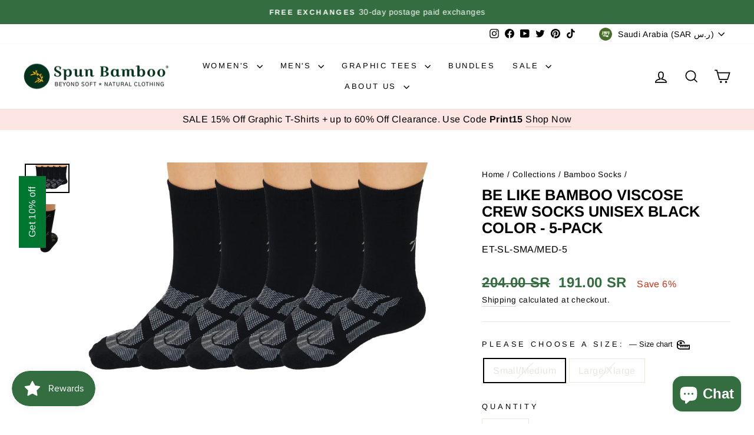

--- FILE ---
content_type: text/html; charset=utf-8
request_url: https://www.bambooclothes.com/en-sa/collections/socks/products/be-like-bamboo-viscose-crew-socks-unisex-black-color-5-pack
body_size: 57989
content:
<!doctype html>
<html class="no-js" lang="en" dir="ltr">
<head>
<!--LOOMI SDK-->
<!--DO NOT EDIT-->
<link rel="preconnect"  href="https://live.visually-io.com/" crossorigin>
<link rel="dns-prefetch" href="https://live.visually-io.com/">
<script>
(()=> {
    const env = 2;
    var store = "spun-bamboo.myshopify.com";
    var alias = store.replace(".myshopify.com", "").replaceAll("-", "_").toUpperCase();
    var jitsuKey =  "js.25466339409";
    window.loomi_ctx = {...(window.loomi_ctx || {}),storeAlias:alias,jitsuKey,env};
    
    
	
	var product = {};
	var variants = [];
	
	variants.push({id:39836097151057,policy:"deny",price:19100,iq:0});
	
	variants.push({id:39836097183825,policy:"deny",price:19100,iq:0});
	
	product.variants = variants;
	product.oos = !false;
	product.price = 19100 ;
	window.loomi_ctx.current_product=product;
	window.loomi_ctx.productId=6838394781777;
	window.loomi_ctx.variantId = 39836097151057;
	
})()
</script>
<link href="https://live.visually-io.com/widgets/vsly-preact.min.js?k=js.25466339409&e=2&s=SPUN_BAMBOO" rel="preload" as="script">
<script type="text/javascript" src="https://live.visually-io.com/widgets/vsly-preact.min.js?k=js.25466339409&e=2&s=SPUN_BAMBOO"></script>
<link href="https://live.visually-io.com/cf/SPUN_BAMBOO.js" rel="preload" as="script">
<link href="https://live.visually-io.com/v/visually.js" rel="preload" as="script">
<script type="text/javascript" src="https://live.visually-io.com/cf/SPUN_BAMBOO.js"></script>
<script type="text/javascript" src="https://live.visually-io.com/v/visually.js"></script>
<script defer type="text/javascript" src="https://live.visually-io.com/v/visually-a.js"></script>
<!--LOOMI SDK-->


  <meta charset="utf-8">
  <meta http-equiv="X-UA-Compatible" content="IE=edge,chrome=1">
  <meta name="viewport" content="width=device-width,initial-scale=1">
  <meta name="theme-color" content="#346e40">
  <link rel="canonical" href="https://www.bambooclothes.com/en-sa/products/be-like-bamboo-viscose-crew-socks-unisex-black-color-5-pack">
  <link rel="preconnect" href="https://cdn.shopify.com" crossorigin>
  <link rel="preconnect" href="https://fonts.shopifycdn.com" crossorigin>
  <link rel="dns-prefetch" href="https://productreviews.shopifycdn.com">
  <link rel="dns-prefetch" href="https://ajax.googleapis.com">
  <link rel="dns-prefetch" href="https://maps.googleapis.com">
  <link rel="dns-prefetch" href="https://maps.gstatic.com"><link rel="shortcut icon" href="//www.bambooclothes.com/cdn/shop/files/icon_32x32.png?v=1613753745" type="image/png" /><title>Be Like Bamboo Viscose Crew Socks Unisex Black Color - 5-pack
&ndash; Spun Bamboo
</title>
<meta name="description" content="&quot;Bend but don&#39;t break&quot; with our newest addition to our line of socks. As always we blend the highest quality yarns to produce a sock that is smooth and offers absolute comfort while at the same time being resilient and very long wearing. Like our other bamboo cellulose based viscose socks, these are super absorbent, mo"><meta property="og:site_name" content="Spun Bamboo">
  <meta property="og:url" content="https://www.bambooclothes.com/en-sa/products/be-like-bamboo-viscose-crew-socks-unisex-black-color-5-pack">
  <meta property="og:title" content="Be Like Bamboo Viscose Crew Socks Unisex Black Color - 5-pack">
  <meta property="og:type" content="product">
  <meta property="og:description" content="&quot;Bend but don&#39;t break&quot; with our newest addition to our line of socks. As always we blend the highest quality yarns to produce a sock that is smooth and offers absolute comfort while at the same time being resilient and very long wearing. Like our other bamboo cellulose based viscose socks, these are super absorbent, mo"><meta property="og:image" content="http://www.bambooclothes.com/cdn/shop/products/BeLikeBamboo5pck.png?v=1759439622">
    <meta property="og:image:secure_url" content="https://www.bambooclothes.com/cdn/shop/products/BeLikeBamboo5pck.png?v=1759439622">
    <meta property="og:image:width" content="1497">
    <meta property="og:image:height" content="995"><meta name="twitter:site" content="@spunbamboo">
  <meta name="twitter:card" content="summary_large_image">
  <meta name="twitter:title" content="Be Like Bamboo Viscose Crew Socks Unisex Black Color - 5-pack">
  <meta name="twitter:description" content="&quot;Bend but don&#39;t break&quot; with our newest addition to our line of socks. As always we blend the highest quality yarns to produce a sock that is smooth and offers absolute comfort while at the same time being resilient and very long wearing. Like our other bamboo cellulose based viscose socks, these are super absorbent, mo">
<style data-shopify>@font-face {
  font-family: Arimo;
  font-weight: 700;
  font-style: normal;
  font-display: swap;
  src: url("//www.bambooclothes.com/cdn/fonts/arimo/arimo_n7.1d2d0638e6a1228d86beb0e10006e3280ccb2d04.woff2") format("woff2"),
       url("//www.bambooclothes.com/cdn/fonts/arimo/arimo_n7.f4b9139e8eac4a17b38b8707044c20f54c3be479.woff") format("woff");
}

  @font-face {
  font-family: Arimo;
  font-weight: 400;
  font-style: normal;
  font-display: swap;
  src: url("//www.bambooclothes.com/cdn/fonts/arimo/arimo_n4.a7efb558ca22d2002248bbe6f302a98edee38e35.woff2") format("woff2"),
       url("//www.bambooclothes.com/cdn/fonts/arimo/arimo_n4.0da809f7d1d5ede2a73be7094ac00741efdb6387.woff") format("woff");
}


  @font-face {
  font-family: Arimo;
  font-weight: 600;
  font-style: normal;
  font-display: swap;
  src: url("//www.bambooclothes.com/cdn/fonts/arimo/arimo_n6.9c18b0befd86597f319b7d7f925727d04c262b32.woff2") format("woff2"),
       url("//www.bambooclothes.com/cdn/fonts/arimo/arimo_n6.422bf6679b81a8bfb1b25d19299a53688390c2b9.woff") format("woff");
}

  @font-face {
  font-family: Arimo;
  font-weight: 400;
  font-style: italic;
  font-display: swap;
  src: url("//www.bambooclothes.com/cdn/fonts/arimo/arimo_i4.438ddb21a1b98c7230698d70dc1a21df235701b2.woff2") format("woff2"),
       url("//www.bambooclothes.com/cdn/fonts/arimo/arimo_i4.0e1908a0dc1ec32fabb5a03a0c9ee2083f82e3d7.woff") format("woff");
}

  @font-face {
  font-family: Arimo;
  font-weight: 600;
  font-style: italic;
  font-display: swap;
  src: url("//www.bambooclothes.com/cdn/fonts/arimo/arimo_i6.f0bf3dae51f72fa5b2cefdfe865a6fbb7701a14c.woff2") format("woff2"),
       url("//www.bambooclothes.com/cdn/fonts/arimo/arimo_i6.3489f579170784cd222ed21c14f1e8f1a3c0d044.woff") format("woff");
}

</style><link href="//www.bambooclothes.com/cdn/shop/t/21/assets/theme.css?v=22248264164083573311696364922" rel="stylesheet" type="text/css" media="all" />
<style data-shopify>:root {
    --typeHeaderPrimary: Arimo;
    --typeHeaderFallback: sans-serif;
    --typeHeaderSize: 30px;
    --typeHeaderWeight: 700;
    --typeHeaderLineHeight: 1.1;
    --typeHeaderSpacing: 0.0em;

    --typeBasePrimary:Arimo;
    --typeBaseFallback:sans-serif;
    --typeBaseSize: 16px;
    --typeBaseWeight: 400;
    --typeBaseSpacing: 0.025em;
    --typeBaseLineHeight: 1.6;
    --typeBaselineHeightMinus01: 1.5;

    --typeCollectionTitle: 24px;

    --iconWeight: 4px;
    --iconLinecaps: miter;

    
        --buttonRadius: 0;
    

    --colorGridOverlayOpacity: 0.1;
    }

    .placeholder-content {
    background-image: linear-gradient(100deg, #ffffff 40%, #f7f7f7 63%, #ffffff 79%);
    }</style><script>
    document.documentElement.className = document.documentElement.className.replace('no-js', 'js');

    window.theme = window.theme || {};
    theme.routes = {
      home: "/en-sa",
      cart: "/en-sa/cart.js",
      cartPage: "/en-sa/cart",
      cartAdd: "/en-sa/cart/add.js",
      cartChange: "/en-sa/cart/change.js",
      search: "/en-sa/search",
      predictiveSearch: "/en-sa/search/suggest"
    };
    theme.strings = {
      soldOut: "Sold Out",
      unavailable: "Unavailable",
      inStockLabel: "In stock, ready to ship",
      oneStockLabel: "Low stock - [count] item left",
      otherStockLabel: "Low stock - [count] items left",
      willNotShipUntil: "Ready to ship [date]",
      willBeInStockAfter: "Back in stock [date]",
      waitingForStock: "Inventory on the way",
      savePrice: "Save [saved_amount]",
      cartEmpty: "Your cart is currently empty.",
      cartTermsConfirmation: "You must agree with the terms and conditions of sales to check out",
      searchCollections: "Collections",
      searchPages: "Pages",
      searchArticles: "Articles",
      productFrom: "from ",
      maxQuantity: "You can only have [quantity] of [title] in your cart."
    };
    theme.settings = {
      cartType: "drawer",
      isCustomerTemplate: false,
      moneyFormat: "{{amount}} SR",
      saveType: "percent",
      productImageSize: "square",
      productImageCover: true,
      predictiveSearch: true,
      predictiveSearchType: null,
      predictiveSearchVendor: false,
      predictiveSearchPrice: true,
      quickView: true,
      themeName: 'Impulse',
      themeVersion: "7.4.0"
    };
  </script>

  <script>window.performance && window.performance.mark && window.performance.mark('shopify.content_for_header.start');</script><meta name="google-site-verification" content="c1KQEma-U3vWzAhxhMLajM8R5-NcF19ZhJHpDJLFNNE">
<meta id="shopify-digital-wallet" name="shopify-digital-wallet" content="/25466339409/digital_wallets/dialog">
<meta name="shopify-checkout-api-token" content="c8f686a88e57e3156240c945fa9b6cab">
<meta id="in-context-paypal-metadata" data-shop-id="25466339409" data-venmo-supported="false" data-environment="production" data-locale="en_US" data-paypal-v4="true" data-currency="SAR">
<link rel="alternate" hreflang="x-default" href="https://www.bambooclothes.com/products/be-like-bamboo-viscose-crew-socks-unisex-black-color-5-pack">
<link rel="alternate" hreflang="en" href="https://www.bambooclothes.com/products/be-like-bamboo-viscose-crew-socks-unisex-black-color-5-pack">
<link rel="alternate" hreflang="en-FI" href="https://www.bambooclothes.com/en-fi/products/be-like-bamboo-viscose-crew-socks-unisex-black-color-5-pack">
<link rel="alternate" hreflang="en-FR" href="https://www.bambooclothes.com/en-fr/products/be-like-bamboo-viscose-crew-socks-unisex-black-color-5-pack">
<link rel="alternate" hreflang="en-DE" href="https://www.bambooclothes.com/en-de/products/be-like-bamboo-viscose-crew-socks-unisex-black-color-5-pack">
<link rel="alternate" hreflang="en-GR" href="https://www.bambooclothes.com/en-gr/products/be-like-bamboo-viscose-crew-socks-unisex-black-color-5-pack">
<link rel="alternate" hreflang="en-IE" href="https://www.bambooclothes.com/en-ie/products/be-like-bamboo-viscose-crew-socks-unisex-black-color-5-pack">
<link rel="alternate" hreflang="en-IL" href="https://www.bambooclothes.com/en-il/products/be-like-bamboo-viscose-crew-socks-unisex-black-color-5-pack">
<link rel="alternate" hreflang="en-IT" href="https://www.bambooclothes.com/en-it/products/be-like-bamboo-viscose-crew-socks-unisex-black-color-5-pack">
<link rel="alternate" hreflang="en-MX" href="https://www.bambooclothes.com/en-mx/products/be-like-bamboo-viscose-crew-socks-unisex-black-color-5-pack">
<link rel="alternate" hreflang="en-NL" href="https://www.bambooclothes.com/en-nl/products/be-like-bamboo-viscose-crew-socks-unisex-black-color-5-pack">
<link rel="alternate" hreflang="en-SA" href="https://www.bambooclothes.com/en-sa/products/be-like-bamboo-viscose-crew-socks-unisex-black-color-5-pack">
<link rel="alternate" hreflang="en-ES" href="https://www.bambooclothes.com/en-es/products/be-like-bamboo-viscose-crew-socks-unisex-black-color-5-pack">
<link rel="alternate" hreflang="en-CH" href="https://www.bambooclothes.com/en-ch/products/be-like-bamboo-viscose-crew-socks-unisex-black-color-5-pack">
<link rel="alternate" hreflang="en-AE" href="https://www.bambooclothes.com/en-ae/products/be-like-bamboo-viscose-crew-socks-unisex-black-color-5-pack">
<link rel="alternate" type="application/json+oembed" href="https://www.bambooclothes.com/en-sa/products/be-like-bamboo-viscose-crew-socks-unisex-black-color-5-pack.oembed">
<script async="async" src="/checkouts/internal/preloads.js?locale=en-SA"></script>
<link rel="preconnect" href="https://shop.app" crossorigin="anonymous">
<script async="async" src="https://shop.app/checkouts/internal/preloads.js?locale=en-SA&shop_id=25466339409" crossorigin="anonymous"></script>
<script id="apple-pay-shop-capabilities" type="application/json">{"shopId":25466339409,"countryCode":"US","currencyCode":"SAR","merchantCapabilities":["supports3DS"],"merchantId":"gid:\/\/shopify\/Shop\/25466339409","merchantName":"Spun Bamboo","requiredBillingContactFields":["postalAddress","email"],"requiredShippingContactFields":["postalAddress","email"],"shippingType":"shipping","supportedNetworks":["visa","masterCard","amex","discover","elo","jcb"],"total":{"type":"pending","label":"Spun Bamboo","amount":"1.00"},"shopifyPaymentsEnabled":true,"supportsSubscriptions":true}</script>
<script id="shopify-features" type="application/json">{"accessToken":"c8f686a88e57e3156240c945fa9b6cab","betas":["rich-media-storefront-analytics"],"domain":"www.bambooclothes.com","predictiveSearch":true,"shopId":25466339409,"locale":"en"}</script>
<script>var Shopify = Shopify || {};
Shopify.shop = "spun-bamboo.myshopify.com";
Shopify.locale = "en";
Shopify.currency = {"active":"SAR","rate":"3.846375"};
Shopify.country = "SA";
Shopify.theme = {"name":"7.4 New Impulse","id":159463047469,"schema_name":"Impulse","schema_version":"7.4.0","theme_store_id":857,"role":"main"};
Shopify.theme.handle = "null";
Shopify.theme.style = {"id":null,"handle":null};
Shopify.cdnHost = "www.bambooclothes.com/cdn";
Shopify.routes = Shopify.routes || {};
Shopify.routes.root = "/en-sa/";</script>
<script type="module">!function(o){(o.Shopify=o.Shopify||{}).modules=!0}(window);</script>
<script>!function(o){function n(){var o=[];function n(){o.push(Array.prototype.slice.apply(arguments))}return n.q=o,n}var t=o.Shopify=o.Shopify||{};t.loadFeatures=n(),t.autoloadFeatures=n()}(window);</script>
<script>
  window.ShopifyPay = window.ShopifyPay || {};
  window.ShopifyPay.apiHost = "shop.app\/pay";
  window.ShopifyPay.redirectState = null;
</script>
<script id="shop-js-analytics" type="application/json">{"pageType":"product"}</script>
<script defer="defer" async type="module" src="//www.bambooclothes.com/cdn/shopifycloud/shop-js/modules/v2/client.init-shop-cart-sync_BT-GjEfc.en.esm.js"></script>
<script defer="defer" async type="module" src="//www.bambooclothes.com/cdn/shopifycloud/shop-js/modules/v2/chunk.common_D58fp_Oc.esm.js"></script>
<script defer="defer" async type="module" src="//www.bambooclothes.com/cdn/shopifycloud/shop-js/modules/v2/chunk.modal_xMitdFEc.esm.js"></script>
<script type="module">
  await import("//www.bambooclothes.com/cdn/shopifycloud/shop-js/modules/v2/client.init-shop-cart-sync_BT-GjEfc.en.esm.js");
await import("//www.bambooclothes.com/cdn/shopifycloud/shop-js/modules/v2/chunk.common_D58fp_Oc.esm.js");
await import("//www.bambooclothes.com/cdn/shopifycloud/shop-js/modules/v2/chunk.modal_xMitdFEc.esm.js");

  window.Shopify.SignInWithShop?.initShopCartSync?.({"fedCMEnabled":true,"windoidEnabled":true});

</script>
<script>
  window.Shopify = window.Shopify || {};
  if (!window.Shopify.featureAssets) window.Shopify.featureAssets = {};
  window.Shopify.featureAssets['shop-js'] = {"shop-cart-sync":["modules/v2/client.shop-cart-sync_DZOKe7Ll.en.esm.js","modules/v2/chunk.common_D58fp_Oc.esm.js","modules/v2/chunk.modal_xMitdFEc.esm.js"],"init-fed-cm":["modules/v2/client.init-fed-cm_B6oLuCjv.en.esm.js","modules/v2/chunk.common_D58fp_Oc.esm.js","modules/v2/chunk.modal_xMitdFEc.esm.js"],"shop-cash-offers":["modules/v2/client.shop-cash-offers_D2sdYoxE.en.esm.js","modules/v2/chunk.common_D58fp_Oc.esm.js","modules/v2/chunk.modal_xMitdFEc.esm.js"],"shop-login-button":["modules/v2/client.shop-login-button_QeVjl5Y3.en.esm.js","modules/v2/chunk.common_D58fp_Oc.esm.js","modules/v2/chunk.modal_xMitdFEc.esm.js"],"pay-button":["modules/v2/client.pay-button_DXTOsIq6.en.esm.js","modules/v2/chunk.common_D58fp_Oc.esm.js","modules/v2/chunk.modal_xMitdFEc.esm.js"],"shop-button":["modules/v2/client.shop-button_DQZHx9pm.en.esm.js","modules/v2/chunk.common_D58fp_Oc.esm.js","modules/v2/chunk.modal_xMitdFEc.esm.js"],"avatar":["modules/v2/client.avatar_BTnouDA3.en.esm.js"],"init-windoid":["modules/v2/client.init-windoid_CR1B-cfM.en.esm.js","modules/v2/chunk.common_D58fp_Oc.esm.js","modules/v2/chunk.modal_xMitdFEc.esm.js"],"init-shop-for-new-customer-accounts":["modules/v2/client.init-shop-for-new-customer-accounts_C_vY_xzh.en.esm.js","modules/v2/client.shop-login-button_QeVjl5Y3.en.esm.js","modules/v2/chunk.common_D58fp_Oc.esm.js","modules/v2/chunk.modal_xMitdFEc.esm.js"],"init-shop-email-lookup-coordinator":["modules/v2/client.init-shop-email-lookup-coordinator_BI7n9ZSv.en.esm.js","modules/v2/chunk.common_D58fp_Oc.esm.js","modules/v2/chunk.modal_xMitdFEc.esm.js"],"init-shop-cart-sync":["modules/v2/client.init-shop-cart-sync_BT-GjEfc.en.esm.js","modules/v2/chunk.common_D58fp_Oc.esm.js","modules/v2/chunk.modal_xMitdFEc.esm.js"],"shop-toast-manager":["modules/v2/client.shop-toast-manager_DiYdP3xc.en.esm.js","modules/v2/chunk.common_D58fp_Oc.esm.js","modules/v2/chunk.modal_xMitdFEc.esm.js"],"init-customer-accounts":["modules/v2/client.init-customer-accounts_D9ZNqS-Q.en.esm.js","modules/v2/client.shop-login-button_QeVjl5Y3.en.esm.js","modules/v2/chunk.common_D58fp_Oc.esm.js","modules/v2/chunk.modal_xMitdFEc.esm.js"],"init-customer-accounts-sign-up":["modules/v2/client.init-customer-accounts-sign-up_iGw4briv.en.esm.js","modules/v2/client.shop-login-button_QeVjl5Y3.en.esm.js","modules/v2/chunk.common_D58fp_Oc.esm.js","modules/v2/chunk.modal_xMitdFEc.esm.js"],"shop-follow-button":["modules/v2/client.shop-follow-button_CqMgW2wH.en.esm.js","modules/v2/chunk.common_D58fp_Oc.esm.js","modules/v2/chunk.modal_xMitdFEc.esm.js"],"checkout-modal":["modules/v2/client.checkout-modal_xHeaAweL.en.esm.js","modules/v2/chunk.common_D58fp_Oc.esm.js","modules/v2/chunk.modal_xMitdFEc.esm.js"],"shop-login":["modules/v2/client.shop-login_D91U-Q7h.en.esm.js","modules/v2/chunk.common_D58fp_Oc.esm.js","modules/v2/chunk.modal_xMitdFEc.esm.js"],"lead-capture":["modules/v2/client.lead-capture_BJmE1dJe.en.esm.js","modules/v2/chunk.common_D58fp_Oc.esm.js","modules/v2/chunk.modal_xMitdFEc.esm.js"],"payment-terms":["modules/v2/client.payment-terms_Ci9AEqFq.en.esm.js","modules/v2/chunk.common_D58fp_Oc.esm.js","modules/v2/chunk.modal_xMitdFEc.esm.js"]};
</script>
<script>(function() {
  var isLoaded = false;
  function asyncLoad() {
    if (isLoaded) return;
    isLoaded = true;
    var urls = ["\/\/cdn.shopify.com\/proxy\/e3405540fc164a4693c0b396e9bb715e9d5efbb55fbf62bda6ebea79a570633a\/bingshoppingtool-t2app-prod.trafficmanager.net\/uet\/tracking_script?shop=spun-bamboo.myshopify.com\u0026sp-cache-control=cHVibGljLCBtYXgtYWdlPTkwMA","https:\/\/reconvert-cdn.com\/assets\/js\/store_reconvert_node.js?v=2\u0026scid=YTlmMjY4NTc1MjFlODFjMzZmZmExZTVkYjg4N2JlY2QuNzI3ZmJlZGZjNzQyZTFiZTU3YzhjOTBiOTc3Y2Q1NDY=\u0026shop=spun-bamboo.myshopify.com","https:\/\/static.returngo.ai\/master.returngo.ai\/returngo.min.js?shop=spun-bamboo.myshopify.com","https:\/\/loox.io\/widget\/41WjYXVfZ6\/loox.1663648875078.js?shop=spun-bamboo.myshopify.com","https:\/\/js.smile.io\/v1\/smile-shopify.js?shop=spun-bamboo.myshopify.com","https:\/\/d1639lhkj5l89m.cloudfront.net\/js\/storefront\/uppromote.js?shop=spun-bamboo.myshopify.com","https:\/\/inkybay.com\/shopify\/js\/inkybay.js?shop=spun-bamboo.myshopify.com","https:\/\/cdn.nfcube.com\/instafeed-26b839cf7e78fe3ea4748c30ce2a7181.js?shop=spun-bamboo.myshopify.com"];
    for (var i = 0; i < urls.length; i++) {
      var s = document.createElement('script');
      s.type = 'text/javascript';
      s.async = true;
      s.src = urls[i];
      var x = document.getElementsByTagName('script')[0];
      x.parentNode.insertBefore(s, x);
    }
  };
  if(window.attachEvent) {
    window.attachEvent('onload', asyncLoad);
  } else {
    window.addEventListener('load', asyncLoad, false);
  }
})();</script>
<script id="__st">var __st={"a":25466339409,"offset":-28800,"reqid":"c0706cfd-ea5a-4fef-ac26-f498f903e711-1769158418","pageurl":"www.bambooclothes.com\/en-sa\/collections\/socks\/products\/be-like-bamboo-viscose-crew-socks-unisex-black-color-5-pack","u":"d4bf19910df6","p":"product","rtyp":"product","rid":6838394781777};</script>
<script>window.ShopifyPaypalV4VisibilityTracking = true;</script>
<script id="captcha-bootstrap">!function(){'use strict';const t='contact',e='account',n='new_comment',o=[[t,t],['blogs',n],['comments',n],[t,'customer']],c=[[e,'customer_login'],[e,'guest_login'],[e,'recover_customer_password'],[e,'create_customer']],r=t=>t.map((([t,e])=>`form[action*='/${t}']:not([data-nocaptcha='true']) input[name='form_type'][value='${e}']`)).join(','),a=t=>()=>t?[...document.querySelectorAll(t)].map((t=>t.form)):[];function s(){const t=[...o],e=r(t);return a(e)}const i='password',u='form_key',d=['recaptcha-v3-token','g-recaptcha-response','h-captcha-response',i],f=()=>{try{return window.sessionStorage}catch{return}},m='__shopify_v',_=t=>t.elements[u];function p(t,e,n=!1){try{const o=window.sessionStorage,c=JSON.parse(o.getItem(e)),{data:r}=function(t){const{data:e,action:n}=t;return t[m]||n?{data:e,action:n}:{data:t,action:n}}(c);for(const[e,n]of Object.entries(r))t.elements[e]&&(t.elements[e].value=n);n&&o.removeItem(e)}catch(o){console.error('form repopulation failed',{error:o})}}const l='form_type',E='cptcha';function T(t){t.dataset[E]=!0}const w=window,h=w.document,L='Shopify',v='ce_forms',y='captcha';let A=!1;((t,e)=>{const n=(g='f06e6c50-85a8-45c8-87d0-21a2b65856fe',I='https://cdn.shopify.com/shopifycloud/storefront-forms-hcaptcha/ce_storefront_forms_captcha_hcaptcha.v1.5.2.iife.js',D={infoText:'Protected by hCaptcha',privacyText:'Privacy',termsText:'Terms'},(t,e,n)=>{const o=w[L][v],c=o.bindForm;if(c)return c(t,g,e,D).then(n);var r;o.q.push([[t,g,e,D],n]),r=I,A||(h.body.append(Object.assign(h.createElement('script'),{id:'captcha-provider',async:!0,src:r})),A=!0)});var g,I,D;w[L]=w[L]||{},w[L][v]=w[L][v]||{},w[L][v].q=[],w[L][y]=w[L][y]||{},w[L][y].protect=function(t,e){n(t,void 0,e),T(t)},Object.freeze(w[L][y]),function(t,e,n,w,h,L){const[v,y,A,g]=function(t,e,n){const i=e?o:[],u=t?c:[],d=[...i,...u],f=r(d),m=r(i),_=r(d.filter((([t,e])=>n.includes(e))));return[a(f),a(m),a(_),s()]}(w,h,L),I=t=>{const e=t.target;return e instanceof HTMLFormElement?e:e&&e.form},D=t=>v().includes(t);t.addEventListener('submit',(t=>{const e=I(t);if(!e)return;const n=D(e)&&!e.dataset.hcaptchaBound&&!e.dataset.recaptchaBound,o=_(e),c=g().includes(e)&&(!o||!o.value);(n||c)&&t.preventDefault(),c&&!n&&(function(t){try{if(!f())return;!function(t){const e=f();if(!e)return;const n=_(t);if(!n)return;const o=n.value;o&&e.removeItem(o)}(t);const e=Array.from(Array(32),(()=>Math.random().toString(36)[2])).join('');!function(t,e){_(t)||t.append(Object.assign(document.createElement('input'),{type:'hidden',name:u})),t.elements[u].value=e}(t,e),function(t,e){const n=f();if(!n)return;const o=[...t.querySelectorAll(`input[type='${i}']`)].map((({name:t})=>t)),c=[...d,...o],r={};for(const[a,s]of new FormData(t).entries())c.includes(a)||(r[a]=s);n.setItem(e,JSON.stringify({[m]:1,action:t.action,data:r}))}(t,e)}catch(e){console.error('failed to persist form',e)}}(e),e.submit())}));const S=(t,e)=>{t&&!t.dataset[E]&&(n(t,e.some((e=>e===t))),T(t))};for(const o of['focusin','change'])t.addEventListener(o,(t=>{const e=I(t);D(e)&&S(e,y())}));const B=e.get('form_key'),M=e.get(l),P=B&&M;t.addEventListener('DOMContentLoaded',(()=>{const t=y();if(P)for(const e of t)e.elements[l].value===M&&p(e,B);[...new Set([...A(),...v().filter((t=>'true'===t.dataset.shopifyCaptcha))])].forEach((e=>S(e,t)))}))}(h,new URLSearchParams(w.location.search),n,t,e,['guest_login'])})(!0,!0)}();</script>
<script integrity="sha256-4kQ18oKyAcykRKYeNunJcIwy7WH5gtpwJnB7kiuLZ1E=" data-source-attribution="shopify.loadfeatures" defer="defer" src="//www.bambooclothes.com/cdn/shopifycloud/storefront/assets/storefront/load_feature-a0a9edcb.js" crossorigin="anonymous"></script>
<script crossorigin="anonymous" defer="defer" src="//www.bambooclothes.com/cdn/shopifycloud/storefront/assets/shopify_pay/storefront-65b4c6d7.js?v=20250812"></script>
<script data-source-attribution="shopify.dynamic_checkout.dynamic.init">var Shopify=Shopify||{};Shopify.PaymentButton=Shopify.PaymentButton||{isStorefrontPortableWallets:!0,init:function(){window.Shopify.PaymentButton.init=function(){};var t=document.createElement("script");t.src="https://www.bambooclothes.com/cdn/shopifycloud/portable-wallets/latest/portable-wallets.en.js",t.type="module",document.head.appendChild(t)}};
</script>
<script data-source-attribution="shopify.dynamic_checkout.buyer_consent">
  function portableWalletsHideBuyerConsent(e){var t=document.getElementById("shopify-buyer-consent"),n=document.getElementById("shopify-subscription-policy-button");t&&n&&(t.classList.add("hidden"),t.setAttribute("aria-hidden","true"),n.removeEventListener("click",e))}function portableWalletsShowBuyerConsent(e){var t=document.getElementById("shopify-buyer-consent"),n=document.getElementById("shopify-subscription-policy-button");t&&n&&(t.classList.remove("hidden"),t.removeAttribute("aria-hidden"),n.addEventListener("click",e))}window.Shopify?.PaymentButton&&(window.Shopify.PaymentButton.hideBuyerConsent=portableWalletsHideBuyerConsent,window.Shopify.PaymentButton.showBuyerConsent=portableWalletsShowBuyerConsent);
</script>
<script data-source-attribution="shopify.dynamic_checkout.cart.bootstrap">document.addEventListener("DOMContentLoaded",(function(){function t(){return document.querySelector("shopify-accelerated-checkout-cart, shopify-accelerated-checkout")}if(t())Shopify.PaymentButton.init();else{new MutationObserver((function(e,n){t()&&(Shopify.PaymentButton.init(),n.disconnect())})).observe(document.body,{childList:!0,subtree:!0})}}));
</script>
<script id='scb4127' type='text/javascript' async='' src='https://www.bambooclothes.com/cdn/shopifycloud/privacy-banner/storefront-banner.js'></script><link id="shopify-accelerated-checkout-styles" rel="stylesheet" media="screen" href="https://www.bambooclothes.com/cdn/shopifycloud/portable-wallets/latest/accelerated-checkout-backwards-compat.css" crossorigin="anonymous">
<style id="shopify-accelerated-checkout-cart">
        #shopify-buyer-consent {
  margin-top: 1em;
  display: inline-block;
  width: 100%;
}

#shopify-buyer-consent.hidden {
  display: none;
}

#shopify-subscription-policy-button {
  background: none;
  border: none;
  padding: 0;
  text-decoration: underline;
  font-size: inherit;
  cursor: pointer;
}

#shopify-subscription-policy-button::before {
  box-shadow: none;
}

      </style>

<script>window.performance && window.performance.mark && window.performance.mark('shopify.content_for_header.end');</script>

  <script src="//www.bambooclothes.com/cdn/shop/t/21/assets/vendor-scripts-v11.js" defer="defer"></script><link rel="stylesheet" href="//www.bambooclothes.com/cdn/shop/t/21/assets/country-flags.css"><script src="//www.bambooclothes.com/cdn/shop/t/21/assets/theme.js?v=66447858802808184731693670297" defer="defer"></script>

<script>var loox_global_hash = '1769087130604';</script><script>var loox_pop_active = true;var loox_pop_display = {"home_page":true,"product_page":true,"cart_page":true,"other_pages":true};</script><style>.loox-reviews-default { max-width: 1200px; margin: 0 auto; }.loox-rating .loox-icon { color:#f5d90a; }
:root { --lxs-rating-icon-color: #f5d90a; }</style>
 <!-- Google tag (gtag.js) -->
<script async src="https://www.googletagmanager.com/gtag/js?id=G-8TJ91T88PT"></script>
<script>
  window.dataLayer = window.dataLayer || [];
  function gtag(){dataLayer.push(arguments);}
  gtag('js', new Date());

  gtag('config', 'G-8TJ91T88PT');
</script>
  <!-- Global site tag (gtag.js) - Google Ads: 992695081 -->
    <script async src="https://www.googletagmanager.com/gtag/js?id=AW-992695081"></script>
    <script>
      window.dataLayer = window.dataLayer || [];
      function gtag(){dataLayer.push(arguments);}
      gtag('js', new Date());
    
      gtag('config', 'AW-992695081');
    </script>
     
  <!-- Google Tag Manager -->
    <script>(function(w,d,s,l,i){w[l]=w[l]||[];w[l].push({'gtm.start':
    new Date().getTime(),event:'gtm.js'});var f=d.getElementsByTagName(s)[0],
    j=d.createElement(s),dl=l!='dataLayer'?'&l='+l:'';j.async=true;j.src=
    'https://www.googletagmanager.com/gtm.js?id='+i+dl;f.parentNode.insertBefore(j,f);
    })(window,document,'script','dataLayer','GTM-MPQZW9Q');</script>
    <!-- End Google Tag Manager -->
  
  <script type="application/ld+json">
{
  "@context": "https://schema.org",
  "@type": "ClothingStore",
  "name": "Spun Bamboo",
  "url": "https://www.bambooclothes.com",
  "description": "Silky soft bamboo clothing for men and women. Sustainable fashion made from soft, breathable bamboo fabric.",
  "logo": "https://www.bambooclothes.com/cdn/shop/files/2021-new-logo_copy.png"
}
</script>

<!-- BEGIN app block: shopify://apps/customify/blocks/button-customize/0cb55c9f-fdee-4f0f-864c-f296929a4bbb -->
<script>
	
		var app_name = 'customify'
		var product_ori_id = '6838394781777';
		var product_ori_handle = 'be-like-bamboo-viscose-crew-socks-unisex-black-color-5-pack';
		var product_detail = {id:'6838394781777',handle:'be-like-bamboo-viscose-crew-socks-unisex-black-color-5-pack'};
		window.jQuery || document.write("<script src='//ajax.googleapis.com/ajax/libs/jquery/3.1.1/jquery.min.js'>\x3C/script>")

		document.addEventListener('cstHideBuyButton', function(){
			//event to run hide buyButton
			var hideBuyBtn = '.shopify-payment-button'
			if(hideBuyBtn != ''){
				jQuery(document).ready(function(){
					setTimeout(function(){
						jQuery(".shopify-payment-button").hide()
					},400)
				})
			}
		})
		document.addEventListener('cstHideAddToCart', function(){
			//event to run hide buyButton
			var hideBuyBtn = ''
			if(hideBuyBtn != ''){
				jQuery(document).ready(function(){
					setTimeout(function(){
						jQuery("").hide()
					},400)
				})
			}
		})

		if (typeof jQuery != 'undefined'){
			jQuery(document).on("click","#customify-link",function(e){
				e.preventDefault()
				console.log("click")
				window.location.href = $(this).attr("href")
			})
		}
</script>

<script src="/apps/customify/js_api_v2/call/6838394781777.js" defer></script>




<script>
	window.isCstCartExist = true
	window.cartItemSelector_ = null
	window.cartItemPriceSelector_ = null
	window.hideCartCount_ = null
	if(typeof cst_money_with_currency_format == "undefined"){
		window.cst_money_formate = "{{amount}} SR"
		window.cst_money_with_currency_format = "{{amount}} SAR"
		window.isCstCartExist = false
	}
</script>



<!-- END app block --><script src="https://cdn.shopify.com/extensions/019be3fb-70a1-7565-8409-0029e6d6306c/preorderfrontend-176/assets/globo.preorder.min.js" type="text/javascript" defer="defer"></script>
<script src="https://cdn.shopify.com/extensions/e8878072-2f6b-4e89-8082-94b04320908d/inbox-1254/assets/inbox-chat-loader.js" type="text/javascript" defer="defer"></script>
<script src="https://cdn.shopify.com/extensions/019be689-f1ac-7abc-a55f-651cfc8c6699/smile-io-273/assets/smile-loader.js" type="text/javascript" defer="defer"></script>
<script src="https://cdn.shopify.com/extensions/0199c6bf-f0a8-7cfb-b89c-dca2d2d2a9eb/customify-57/assets/cart.js" type="text/javascript" defer="defer"></script>
<script src="https://cdn.shopify.com/extensions/019b8d54-2388-79d8-becc-d32a3afe2c7a/omnisend-50/assets/omnisend-in-shop.js" type="text/javascript" defer="defer"></script>
<link href="https://monorail-edge.shopifysvc.com" rel="dns-prefetch">
<script>(function(){if ("sendBeacon" in navigator && "performance" in window) {try {var session_token_from_headers = performance.getEntriesByType('navigation')[0].serverTiming.find(x => x.name == '_s').description;} catch {var session_token_from_headers = undefined;}var session_cookie_matches = document.cookie.match(/_shopify_s=([^;]*)/);var session_token_from_cookie = session_cookie_matches && session_cookie_matches.length === 2 ? session_cookie_matches[1] : "";var session_token = session_token_from_headers || session_token_from_cookie || "";function handle_abandonment_event(e) {var entries = performance.getEntries().filter(function(entry) {return /monorail-edge.shopifysvc.com/.test(entry.name);});if (!window.abandonment_tracked && entries.length === 0) {window.abandonment_tracked = true;var currentMs = Date.now();var navigation_start = performance.timing.navigationStart;var payload = {shop_id: 25466339409,url: window.location.href,navigation_start,duration: currentMs - navigation_start,session_token,page_type: "product"};window.navigator.sendBeacon("https://monorail-edge.shopifysvc.com/v1/produce", JSON.stringify({schema_id: "online_store_buyer_site_abandonment/1.1",payload: payload,metadata: {event_created_at_ms: currentMs,event_sent_at_ms: currentMs}}));}}window.addEventListener('pagehide', handle_abandonment_event);}}());</script>
<script id="web-pixels-manager-setup">(function e(e,d,r,n,o){if(void 0===o&&(o={}),!Boolean(null===(a=null===(i=window.Shopify)||void 0===i?void 0:i.analytics)||void 0===a?void 0:a.replayQueue)){var i,a;window.Shopify=window.Shopify||{};var t=window.Shopify;t.analytics=t.analytics||{};var s=t.analytics;s.replayQueue=[],s.publish=function(e,d,r){return s.replayQueue.push([e,d,r]),!0};try{self.performance.mark("wpm:start")}catch(e){}var l=function(){var e={modern:/Edge?\/(1{2}[4-9]|1[2-9]\d|[2-9]\d{2}|\d{4,})\.\d+(\.\d+|)|Firefox\/(1{2}[4-9]|1[2-9]\d|[2-9]\d{2}|\d{4,})\.\d+(\.\d+|)|Chrom(ium|e)\/(9{2}|\d{3,})\.\d+(\.\d+|)|(Maci|X1{2}).+ Version\/(15\.\d+|(1[6-9]|[2-9]\d|\d{3,})\.\d+)([,.]\d+|)( \(\w+\)|)( Mobile\/\w+|) Safari\/|Chrome.+OPR\/(9{2}|\d{3,})\.\d+\.\d+|(CPU[ +]OS|iPhone[ +]OS|CPU[ +]iPhone|CPU IPhone OS|CPU iPad OS)[ +]+(15[._]\d+|(1[6-9]|[2-9]\d|\d{3,})[._]\d+)([._]\d+|)|Android:?[ /-](13[3-9]|1[4-9]\d|[2-9]\d{2}|\d{4,})(\.\d+|)(\.\d+|)|Android.+Firefox\/(13[5-9]|1[4-9]\d|[2-9]\d{2}|\d{4,})\.\d+(\.\d+|)|Android.+Chrom(ium|e)\/(13[3-9]|1[4-9]\d|[2-9]\d{2}|\d{4,})\.\d+(\.\d+|)|SamsungBrowser\/([2-9]\d|\d{3,})\.\d+/,legacy:/Edge?\/(1[6-9]|[2-9]\d|\d{3,})\.\d+(\.\d+|)|Firefox\/(5[4-9]|[6-9]\d|\d{3,})\.\d+(\.\d+|)|Chrom(ium|e)\/(5[1-9]|[6-9]\d|\d{3,})\.\d+(\.\d+|)([\d.]+$|.*Safari\/(?![\d.]+ Edge\/[\d.]+$))|(Maci|X1{2}).+ Version\/(10\.\d+|(1[1-9]|[2-9]\d|\d{3,})\.\d+)([,.]\d+|)( \(\w+\)|)( Mobile\/\w+|) Safari\/|Chrome.+OPR\/(3[89]|[4-9]\d|\d{3,})\.\d+\.\d+|(CPU[ +]OS|iPhone[ +]OS|CPU[ +]iPhone|CPU IPhone OS|CPU iPad OS)[ +]+(10[._]\d+|(1[1-9]|[2-9]\d|\d{3,})[._]\d+)([._]\d+|)|Android:?[ /-](13[3-9]|1[4-9]\d|[2-9]\d{2}|\d{4,})(\.\d+|)(\.\d+|)|Mobile Safari.+OPR\/([89]\d|\d{3,})\.\d+\.\d+|Android.+Firefox\/(13[5-9]|1[4-9]\d|[2-9]\d{2}|\d{4,})\.\d+(\.\d+|)|Android.+Chrom(ium|e)\/(13[3-9]|1[4-9]\d|[2-9]\d{2}|\d{4,})\.\d+(\.\d+|)|Android.+(UC? ?Browser|UCWEB|U3)[ /]?(15\.([5-9]|\d{2,})|(1[6-9]|[2-9]\d|\d{3,})\.\d+)\.\d+|SamsungBrowser\/(5\.\d+|([6-9]|\d{2,})\.\d+)|Android.+MQ{2}Browser\/(14(\.(9|\d{2,})|)|(1[5-9]|[2-9]\d|\d{3,})(\.\d+|))(\.\d+|)|K[Aa][Ii]OS\/(3\.\d+|([4-9]|\d{2,})\.\d+)(\.\d+|)/},d=e.modern,r=e.legacy,n=navigator.userAgent;return n.match(d)?"modern":n.match(r)?"legacy":"unknown"}(),u="modern"===l?"modern":"legacy",c=(null!=n?n:{modern:"",legacy:""})[u],f=function(e){return[e.baseUrl,"/wpm","/b",e.hashVersion,"modern"===e.buildTarget?"m":"l",".js"].join("")}({baseUrl:d,hashVersion:r,buildTarget:u}),m=function(e){var d=e.version,r=e.bundleTarget,n=e.surface,o=e.pageUrl,i=e.monorailEndpoint;return{emit:function(e){var a=e.status,t=e.errorMsg,s=(new Date).getTime(),l=JSON.stringify({metadata:{event_sent_at_ms:s},events:[{schema_id:"web_pixels_manager_load/3.1",payload:{version:d,bundle_target:r,page_url:o,status:a,surface:n,error_msg:t},metadata:{event_created_at_ms:s}}]});if(!i)return console&&console.warn&&console.warn("[Web Pixels Manager] No Monorail endpoint provided, skipping logging."),!1;try{return self.navigator.sendBeacon.bind(self.navigator)(i,l)}catch(e){}var u=new XMLHttpRequest;try{return u.open("POST",i,!0),u.setRequestHeader("Content-Type","text/plain"),u.send(l),!0}catch(e){return console&&console.warn&&console.warn("[Web Pixels Manager] Got an unhandled error while logging to Monorail."),!1}}}}({version:r,bundleTarget:l,surface:e.surface,pageUrl:self.location.href,monorailEndpoint:e.monorailEndpoint});try{o.browserTarget=l,function(e){var d=e.src,r=e.async,n=void 0===r||r,o=e.onload,i=e.onerror,a=e.sri,t=e.scriptDataAttributes,s=void 0===t?{}:t,l=document.createElement("script"),u=document.querySelector("head"),c=document.querySelector("body");if(l.async=n,l.src=d,a&&(l.integrity=a,l.crossOrigin="anonymous"),s)for(var f in s)if(Object.prototype.hasOwnProperty.call(s,f))try{l.dataset[f]=s[f]}catch(e){}if(o&&l.addEventListener("load",o),i&&l.addEventListener("error",i),u)u.appendChild(l);else{if(!c)throw new Error("Did not find a head or body element to append the script");c.appendChild(l)}}({src:f,async:!0,onload:function(){if(!function(){var e,d;return Boolean(null===(d=null===(e=window.Shopify)||void 0===e?void 0:e.analytics)||void 0===d?void 0:d.initialized)}()){var d=window.webPixelsManager.init(e)||void 0;if(d){var r=window.Shopify.analytics;r.replayQueue.forEach((function(e){var r=e[0],n=e[1],o=e[2];d.publishCustomEvent(r,n,o)})),r.replayQueue=[],r.publish=d.publishCustomEvent,r.visitor=d.visitor,r.initialized=!0}}},onerror:function(){return m.emit({status:"failed",errorMsg:"".concat(f," has failed to load")})},sri:function(e){var d=/^sha384-[A-Za-z0-9+/=]+$/;return"string"==typeof e&&d.test(e)}(c)?c:"",scriptDataAttributes:o}),m.emit({status:"loading"})}catch(e){m.emit({status:"failed",errorMsg:(null==e?void 0:e.message)||"Unknown error"})}}})({shopId: 25466339409,storefrontBaseUrl: "https://www.bambooclothes.com",extensionsBaseUrl: "https://extensions.shopifycdn.com/cdn/shopifycloud/web-pixels-manager",monorailEndpoint: "https://monorail-edge.shopifysvc.com/unstable/produce_batch",surface: "storefront-renderer",enabledBetaFlags: ["2dca8a86"],webPixelsConfigList: [{"id":"1612677421","configuration":"{\"accountID\":\"V8i7VH\",\"webPixelConfig\":\"eyJlbmFibGVBZGRlZFRvQ2FydEV2ZW50cyI6IHRydWV9\"}","eventPayloadVersion":"v1","runtimeContext":"STRICT","scriptVersion":"524f6c1ee37bacdca7657a665bdca589","type":"APP","apiClientId":123074,"privacyPurposes":["ANALYTICS","MARKETING"],"dataSharingAdjustments":{"protectedCustomerApprovalScopes":["read_customer_address","read_customer_email","read_customer_name","read_customer_personal_data","read_customer_phone"]}},{"id":"1410236717","configuration":"{\"tagID\":\"2613622572017\"}","eventPayloadVersion":"v1","runtimeContext":"STRICT","scriptVersion":"18031546ee651571ed29edbe71a3550b","type":"APP","apiClientId":3009811,"privacyPurposes":["ANALYTICS","MARKETING","SALE_OF_DATA"],"dataSharingAdjustments":{"protectedCustomerApprovalScopes":["read_customer_address","read_customer_email","read_customer_name","read_customer_personal_data","read_customer_phone"]}},{"id":"735838509","configuration":"{\"config\":\"{\\\"google_tag_ids\\\":[\\\"G-8TJ91T88PT\\\",\\\"AW-992695081\\\",\\\"GT-PLFNTXN\\\"],\\\"target_country\\\":\\\"US\\\",\\\"gtag_events\\\":[{\\\"type\\\":\\\"begin_checkout\\\",\\\"action_label\\\":[\\\"G-8TJ91T88PT\\\",\\\"AW-992695081\\\/90SFCPOajckBEKmmrdkD\\\"]},{\\\"type\\\":\\\"search\\\",\\\"action_label\\\":[\\\"G-8TJ91T88PT\\\",\\\"AW-992695081\\\/RFcGCPaajckBEKmmrdkD\\\"]},{\\\"type\\\":\\\"view_item\\\",\\\"action_label\\\":[\\\"G-8TJ91T88PT\\\",\\\"AW-992695081\\\/NGc2CO2ajckBEKmmrdkD\\\",\\\"MC-DFXQEPKCL6\\\"]},{\\\"type\\\":\\\"purchase\\\",\\\"action_label\\\":[\\\"G-8TJ91T88PT\\\",\\\"AW-992695081\\\/lTFtCOqajckBEKmmrdkD\\\",\\\"MC-DFXQEPKCL6\\\",\\\"AW-992695081\\\/iEIoCLa32KMDEKmmrdkD\\\"]},{\\\"type\\\":\\\"page_view\\\",\\\"action_label\\\":[\\\"G-8TJ91T88PT\\\",\\\"AW-992695081\\\/7UsrCOeajckBEKmmrdkD\\\",\\\"MC-DFXQEPKCL6\\\"]},{\\\"type\\\":\\\"add_payment_info\\\",\\\"action_label\\\":[\\\"G-8TJ91T88PT\\\",\\\"AW-992695081\\\/jYd_CPmajckBEKmmrdkD\\\"]},{\\\"type\\\":\\\"add_to_cart\\\",\\\"action_label\\\":[\\\"G-8TJ91T88PT\\\",\\\"AW-992695081\\\/KPWsCPCajckBEKmmrdkD\\\"]}],\\\"enable_monitoring_mode\\\":false}\"}","eventPayloadVersion":"v1","runtimeContext":"OPEN","scriptVersion":"b2a88bafab3e21179ed38636efcd8a93","type":"APP","apiClientId":1780363,"privacyPurposes":[],"dataSharingAdjustments":{"protectedCustomerApprovalScopes":["read_customer_address","read_customer_email","read_customer_name","read_customer_personal_data","read_customer_phone"]}},{"id":"649593133","configuration":"{\"pixelCode\":\"CLF3K2RC77U3SCIIUV1G\"}","eventPayloadVersion":"v1","runtimeContext":"STRICT","scriptVersion":"22e92c2ad45662f435e4801458fb78cc","type":"APP","apiClientId":4383523,"privacyPurposes":["ANALYTICS","MARKETING","SALE_OF_DATA"],"dataSharingAdjustments":{"protectedCustomerApprovalScopes":["read_customer_address","read_customer_email","read_customer_name","read_customer_personal_data","read_customer_phone"]}},{"id":"437911853","configuration":"{\"shopId\":\"49067\",\"env\":\"production\",\"metaData\":\"[]\"}","eventPayloadVersion":"v1","runtimeContext":"STRICT","scriptVersion":"c5d4d7bbb4a4a4292a8a7b5334af7e3d","type":"APP","apiClientId":2773553,"privacyPurposes":[],"dataSharingAdjustments":{"protectedCustomerApprovalScopes":["read_customer_address","read_customer_email","read_customer_name","read_customer_personal_data","read_customer_phone"]}},{"id":"256475437","configuration":"{\"pixel_id\":\"465107038244220\",\"pixel_type\":\"facebook_pixel\"}","eventPayloadVersion":"v1","runtimeContext":"OPEN","scriptVersion":"ca16bc87fe92b6042fbaa3acc2fbdaa6","type":"APP","apiClientId":2329312,"privacyPurposes":["ANALYTICS","MARKETING","SALE_OF_DATA"],"dataSharingAdjustments":{"protectedCustomerApprovalScopes":["read_customer_address","read_customer_email","read_customer_name","read_customer_personal_data","read_customer_phone"]}},{"id":"230424877","configuration":"{\"apiURL\":\"https:\/\/api.omnisend.com\",\"appURL\":\"https:\/\/app.omnisend.com\",\"brandID\":\"5f93533b4c7fa45396c704d3\",\"trackingURL\":\"https:\/\/wt.omnisendlink.com\"}","eventPayloadVersion":"v1","runtimeContext":"STRICT","scriptVersion":"aa9feb15e63a302383aa48b053211bbb","type":"APP","apiClientId":186001,"privacyPurposes":["ANALYTICS","MARKETING","SALE_OF_DATA"],"dataSharingAdjustments":{"protectedCustomerApprovalScopes":["read_customer_address","read_customer_email","read_customer_name","read_customer_personal_data","read_customer_phone"]}},{"id":"153420077","configuration":"{\"myshopifyDomain\":\"spun-bamboo.myshopify.com\"}","eventPayloadVersion":"v1","runtimeContext":"STRICT","scriptVersion":"23b97d18e2aa74363140dc29c9284e87","type":"APP","apiClientId":2775569,"privacyPurposes":["ANALYTICS","MARKETING","SALE_OF_DATA"],"dataSharingAdjustments":{"protectedCustomerApprovalScopes":["read_customer_address","read_customer_email","read_customer_name","read_customer_phone","read_customer_personal_data"]}},{"id":"shopify-app-pixel","configuration":"{}","eventPayloadVersion":"v1","runtimeContext":"STRICT","scriptVersion":"0450","apiClientId":"shopify-pixel","type":"APP","privacyPurposes":["ANALYTICS","MARKETING"]},{"id":"shopify-custom-pixel","eventPayloadVersion":"v1","runtimeContext":"LAX","scriptVersion":"0450","apiClientId":"shopify-pixel","type":"CUSTOM","privacyPurposes":["ANALYTICS","MARKETING"]}],isMerchantRequest: false,initData: {"shop":{"name":"Spun Bamboo","paymentSettings":{"currencyCode":"USD"},"myshopifyDomain":"spun-bamboo.myshopify.com","countryCode":"US","storefrontUrl":"https:\/\/www.bambooclothes.com\/en-sa"},"customer":null,"cart":null,"checkout":null,"productVariants":[{"price":{"amount":191.0,"currencyCode":"SAR"},"product":{"title":"Be Like Bamboo Viscose Crew Socks Unisex Black Color - 5-pack","vendor":"Spun Bamboo","id":"6838394781777","untranslatedTitle":"Be Like Bamboo Viscose Crew Socks Unisex Black Color - 5-pack","url":"\/en-sa\/products\/be-like-bamboo-viscose-crew-socks-unisex-black-color-5-pack","type":"socks"},"id":"39836097151057","image":{"src":"\/\/www.bambooclothes.com\/cdn\/shop\/products\/BeLikeBamboo5pck.png?v=1759439622"},"sku":"ET-SL-SMA\/MED-5","title":"Small\/Medium","untranslatedTitle":"Small\/Medium"},{"price":{"amount":191.0,"currencyCode":"SAR"},"product":{"title":"Be Like Bamboo Viscose Crew Socks Unisex Black Color - 5-pack","vendor":"Spun Bamboo","id":"6838394781777","untranslatedTitle":"Be Like Bamboo Viscose Crew Socks Unisex Black Color - 5-pack","url":"\/en-sa\/products\/be-like-bamboo-viscose-crew-socks-unisex-black-color-5-pack","type":"socks"},"id":"39836097183825","image":{"src":"\/\/www.bambooclothes.com\/cdn\/shop\/products\/BeLikeBamboo5pck.png?v=1759439622"},"sku":"ET-SL-LAR\/XLA-5","title":"Large\/Xlarge","untranslatedTitle":"Large\/Xlarge"}],"purchasingCompany":null},},"https://www.bambooclothes.com/cdn","fcfee988w5aeb613cpc8e4bc33m6693e112",{"modern":"","legacy":""},{"shopId":"25466339409","storefrontBaseUrl":"https:\/\/www.bambooclothes.com","extensionBaseUrl":"https:\/\/extensions.shopifycdn.com\/cdn\/shopifycloud\/web-pixels-manager","surface":"storefront-renderer","enabledBetaFlags":"[\"2dca8a86\"]","isMerchantRequest":"false","hashVersion":"fcfee988w5aeb613cpc8e4bc33m6693e112","publish":"custom","events":"[[\"page_viewed\",{}],[\"product_viewed\",{\"productVariant\":{\"price\":{\"amount\":191.0,\"currencyCode\":\"SAR\"},\"product\":{\"title\":\"Be Like Bamboo Viscose Crew Socks Unisex Black Color - 5-pack\",\"vendor\":\"Spun Bamboo\",\"id\":\"6838394781777\",\"untranslatedTitle\":\"Be Like Bamboo Viscose Crew Socks Unisex Black Color - 5-pack\",\"url\":\"\/en-sa\/products\/be-like-bamboo-viscose-crew-socks-unisex-black-color-5-pack\",\"type\":\"socks\"},\"id\":\"39836097151057\",\"image\":{\"src\":\"\/\/www.bambooclothes.com\/cdn\/shop\/products\/BeLikeBamboo5pck.png?v=1759439622\"},\"sku\":\"ET-SL-SMA\/MED-5\",\"title\":\"Small\/Medium\",\"untranslatedTitle\":\"Small\/Medium\"}}]]"});</script><script>
  window.ShopifyAnalytics = window.ShopifyAnalytics || {};
  window.ShopifyAnalytics.meta = window.ShopifyAnalytics.meta || {};
  window.ShopifyAnalytics.meta.currency = 'SAR';
  var meta = {"product":{"id":6838394781777,"gid":"gid:\/\/shopify\/Product\/6838394781777","vendor":"Spun Bamboo","type":"socks","handle":"be-like-bamboo-viscose-crew-socks-unisex-black-color-5-pack","variants":[{"id":39836097151057,"price":19100,"name":"Be Like Bamboo Viscose Crew Socks Unisex Black Color - 5-pack - Small\/Medium","public_title":"Small\/Medium","sku":"ET-SL-SMA\/MED-5"},{"id":39836097183825,"price":19100,"name":"Be Like Bamboo Viscose Crew Socks Unisex Black Color - 5-pack - Large\/Xlarge","public_title":"Large\/Xlarge","sku":"ET-SL-LAR\/XLA-5"}],"remote":false},"page":{"pageType":"product","resourceType":"product","resourceId":6838394781777,"requestId":"c0706cfd-ea5a-4fef-ac26-f498f903e711-1769158418"}};
  for (var attr in meta) {
    window.ShopifyAnalytics.meta[attr] = meta[attr];
  }
</script>
<script class="analytics">
  (function () {
    var customDocumentWrite = function(content) {
      var jquery = null;

      if (window.jQuery) {
        jquery = window.jQuery;
      } else if (window.Checkout && window.Checkout.$) {
        jquery = window.Checkout.$;
      }

      if (jquery) {
        jquery('body').append(content);
      }
    };

    var hasLoggedConversion = function(token) {
      if (token) {
        return document.cookie.indexOf('loggedConversion=' + token) !== -1;
      }
      return false;
    }

    var setCookieIfConversion = function(token) {
      if (token) {
        var twoMonthsFromNow = new Date(Date.now());
        twoMonthsFromNow.setMonth(twoMonthsFromNow.getMonth() + 2);

        document.cookie = 'loggedConversion=' + token + '; expires=' + twoMonthsFromNow;
      }
    }

    var trekkie = window.ShopifyAnalytics.lib = window.trekkie = window.trekkie || [];
    if (trekkie.integrations) {
      return;
    }
    trekkie.methods = [
      'identify',
      'page',
      'ready',
      'track',
      'trackForm',
      'trackLink'
    ];
    trekkie.factory = function(method) {
      return function() {
        var args = Array.prototype.slice.call(arguments);
        args.unshift(method);
        trekkie.push(args);
        return trekkie;
      };
    };
    for (var i = 0; i < trekkie.methods.length; i++) {
      var key = trekkie.methods[i];
      trekkie[key] = trekkie.factory(key);
    }
    trekkie.load = function(config) {
      trekkie.config = config || {};
      trekkie.config.initialDocumentCookie = document.cookie;
      var first = document.getElementsByTagName('script')[0];
      var script = document.createElement('script');
      script.type = 'text/javascript';
      script.onerror = function(e) {
        var scriptFallback = document.createElement('script');
        scriptFallback.type = 'text/javascript';
        scriptFallback.onerror = function(error) {
                var Monorail = {
      produce: function produce(monorailDomain, schemaId, payload) {
        var currentMs = new Date().getTime();
        var event = {
          schema_id: schemaId,
          payload: payload,
          metadata: {
            event_created_at_ms: currentMs,
            event_sent_at_ms: currentMs
          }
        };
        return Monorail.sendRequest("https://" + monorailDomain + "/v1/produce", JSON.stringify(event));
      },
      sendRequest: function sendRequest(endpointUrl, payload) {
        // Try the sendBeacon API
        if (window && window.navigator && typeof window.navigator.sendBeacon === 'function' && typeof window.Blob === 'function' && !Monorail.isIos12()) {
          var blobData = new window.Blob([payload], {
            type: 'text/plain'
          });

          if (window.navigator.sendBeacon(endpointUrl, blobData)) {
            return true;
          } // sendBeacon was not successful

        } // XHR beacon

        var xhr = new XMLHttpRequest();

        try {
          xhr.open('POST', endpointUrl);
          xhr.setRequestHeader('Content-Type', 'text/plain');
          xhr.send(payload);
        } catch (e) {
          console.log(e);
        }

        return false;
      },
      isIos12: function isIos12() {
        return window.navigator.userAgent.lastIndexOf('iPhone; CPU iPhone OS 12_') !== -1 || window.navigator.userAgent.lastIndexOf('iPad; CPU OS 12_') !== -1;
      }
    };
    Monorail.produce('monorail-edge.shopifysvc.com',
      'trekkie_storefront_load_errors/1.1',
      {shop_id: 25466339409,
      theme_id: 159463047469,
      app_name: "storefront",
      context_url: window.location.href,
      source_url: "//www.bambooclothes.com/cdn/s/trekkie.storefront.8d95595f799fbf7e1d32231b9a28fd43b70c67d3.min.js"});

        };
        scriptFallback.async = true;
        scriptFallback.src = '//www.bambooclothes.com/cdn/s/trekkie.storefront.8d95595f799fbf7e1d32231b9a28fd43b70c67d3.min.js';
        first.parentNode.insertBefore(scriptFallback, first);
      };
      script.async = true;
      script.src = '//www.bambooclothes.com/cdn/s/trekkie.storefront.8d95595f799fbf7e1d32231b9a28fd43b70c67d3.min.js';
      first.parentNode.insertBefore(script, first);
    };
    trekkie.load(
      {"Trekkie":{"appName":"storefront","development":false,"defaultAttributes":{"shopId":25466339409,"isMerchantRequest":null,"themeId":159463047469,"themeCityHash":"14935949356632135174","contentLanguage":"en","currency":"SAR","eventMetadataId":"a556008e-f555-4656-9467-149e6f0c1eb6"},"isServerSideCookieWritingEnabled":true,"monorailRegion":"shop_domain","enabledBetaFlags":["65f19447"]},"Session Attribution":{},"S2S":{"facebookCapiEnabled":true,"source":"trekkie-storefront-renderer","apiClientId":580111}}
    );

    var loaded = false;
    trekkie.ready(function() {
      if (loaded) return;
      loaded = true;

      window.ShopifyAnalytics.lib = window.trekkie;

      var originalDocumentWrite = document.write;
      document.write = customDocumentWrite;
      try { window.ShopifyAnalytics.merchantGoogleAnalytics.call(this); } catch(error) {};
      document.write = originalDocumentWrite;

      window.ShopifyAnalytics.lib.page(null,{"pageType":"product","resourceType":"product","resourceId":6838394781777,"requestId":"c0706cfd-ea5a-4fef-ac26-f498f903e711-1769158418","shopifyEmitted":true});

      var match = window.location.pathname.match(/checkouts\/(.+)\/(thank_you|post_purchase)/)
      var token = match? match[1]: undefined;
      if (!hasLoggedConversion(token)) {
        setCookieIfConversion(token);
        window.ShopifyAnalytics.lib.track("Viewed Product",{"currency":"SAR","variantId":39836097151057,"productId":6838394781777,"productGid":"gid:\/\/shopify\/Product\/6838394781777","name":"Be Like Bamboo Viscose Crew Socks Unisex Black Color - 5-pack - Small\/Medium","price":"191.00","sku":"ET-SL-SMA\/MED-5","brand":"Spun Bamboo","variant":"Small\/Medium","category":"socks","nonInteraction":true,"remote":false},undefined,undefined,{"shopifyEmitted":true});
      window.ShopifyAnalytics.lib.track("monorail:\/\/trekkie_storefront_viewed_product\/1.1",{"currency":"SAR","variantId":39836097151057,"productId":6838394781777,"productGid":"gid:\/\/shopify\/Product\/6838394781777","name":"Be Like Bamboo Viscose Crew Socks Unisex Black Color - 5-pack - Small\/Medium","price":"191.00","sku":"ET-SL-SMA\/MED-5","brand":"Spun Bamboo","variant":"Small\/Medium","category":"socks","nonInteraction":true,"remote":false,"referer":"https:\/\/www.bambooclothes.com\/en-sa\/collections\/socks\/products\/be-like-bamboo-viscose-crew-socks-unisex-black-color-5-pack"});
      }
    });


        var eventsListenerScript = document.createElement('script');
        eventsListenerScript.async = true;
        eventsListenerScript.src = "//www.bambooclothes.com/cdn/shopifycloud/storefront/assets/shop_events_listener-3da45d37.js";
        document.getElementsByTagName('head')[0].appendChild(eventsListenerScript);

})();</script>
  <script>
  if (!window.ga || (window.ga && typeof window.ga !== 'function')) {
    window.ga = function ga() {
      (window.ga.q = window.ga.q || []).push(arguments);
      if (window.Shopify && window.Shopify.analytics && typeof window.Shopify.analytics.publish === 'function') {
        window.Shopify.analytics.publish("ga_stub_called", {}, {sendTo: "google_osp_migration"});
      }
      console.error("Shopify's Google Analytics stub called with:", Array.from(arguments), "\nSee https://help.shopify.com/manual/promoting-marketing/pixels/pixel-migration#google for more information.");
    };
    if (window.Shopify && window.Shopify.analytics && typeof window.Shopify.analytics.publish === 'function') {
      window.Shopify.analytics.publish("ga_stub_initialized", {}, {sendTo: "google_osp_migration"});
    }
  }
</script>
<script
  defer
  src="https://www.bambooclothes.com/cdn/shopifycloud/perf-kit/shopify-perf-kit-3.0.4.min.js"
  data-application="storefront-renderer"
  data-shop-id="25466339409"
  data-render-region="gcp-us-central1"
  data-page-type="product"
  data-theme-instance-id="159463047469"
  data-theme-name="Impulse"
  data-theme-version="7.4.0"
  data-monorail-region="shop_domain"
  data-resource-timing-sampling-rate="10"
  data-shs="true"
  data-shs-beacon="true"
  data-shs-export-with-fetch="true"
  data-shs-logs-sample-rate="1"
  data-shs-beacon-endpoint="https://www.bambooclothes.com/api/collect"
></script>
</head>

<body class="template-product" data-center-text="true" data-button_style="square" data-type_header_capitalize="true" data-type_headers_align_text="true" data-type_product_capitalize="true" data-swatch_style="round" >

  <a class="in-page-link visually-hidden skip-link" href="#MainContent">Skip to content</a>

  <div id="PageContainer" class="page-container">
    <div class="transition-body"><!-- BEGIN sections: header-group -->
<div id="shopify-section-sections--20882045632813__announcement" class="shopify-section shopify-section-group-header-group"><style></style>
  <div class="announcement-bar">
    <div class="page-width">
      <div class="slideshow-wrapper">
        <button type="button" class="visually-hidden slideshow__pause" data-id="sections--20882045632813__announcement" aria-live="polite">
          <span class="slideshow__pause-stop">
            <svg aria-hidden="true" focusable="false" role="presentation" class="icon icon-pause" viewBox="0 0 10 13"><path d="M0 0h3v13H0zm7 0h3v13H7z" fill-rule="evenodd"/></svg>
            <span class="icon__fallback-text">Pause slideshow</span>
          </span>
          <span class="slideshow__pause-play">
            <svg aria-hidden="true" focusable="false" role="presentation" class="icon icon-play" viewBox="18.24 17.35 24.52 28.3"><path fill="#323232" d="M22.1 19.151v25.5l20.4-13.489-20.4-12.011z"/></svg>
            <span class="icon__fallback-text">Play slideshow</span>
          </span>
        </button>

        <div
          id="AnnouncementSlider"
          class="announcement-slider"
          data-compact="true"
          data-block-count="2"><div
                id="AnnouncementSlide-announcement-0"
                class="announcement-slider__slide"
                data-index="0"
                
              ><span class="announcement-text">Free US shipping</span><span class="announcement-link-text">On all orders over $80</span></div><div
                id="AnnouncementSlide-announcement-1"
                class="announcement-slider__slide"
                data-index="1"
                
              ><span class="announcement-text">Free exchanges</span><span class="announcement-link-text">30-day postage paid exchanges</span></div></div>
      </div>
    </div>
  </div>




</div><div id="shopify-section-sections--20882045632813__header" class="shopify-section shopify-section-group-header-group">

<div id="NavDrawer" class="drawer drawer--right">
  <div class="drawer__contents">
    <div class="drawer__fixed-header">
      <div class="drawer__header appear-animation appear-delay-1">
        <div class="h2 drawer__title"></div>
        <div class="drawer__close">
          <button type="button" class="drawer__close-button js-drawer-close">
            <svg aria-hidden="true" focusable="false" role="presentation" class="icon icon-close" viewBox="0 0 64 64"><title>icon-X</title><path d="m19 17.61 27.12 27.13m0-27.12L19 44.74"/></svg>
            <span class="icon__fallback-text">Close menu</span>
          </button>
        </div>
      </div>
    </div>
    <div class="drawer__scrollable">
      <ul class="mobile-nav" role="navigation" aria-label="Primary"><li class="mobile-nav__item appear-animation appear-delay-2"><div class="mobile-nav__has-sublist"><a href="/en-sa/collections/womens-clothing"
                    class="mobile-nav__link mobile-nav__link--top-level"
                    id="Label-en-sa-collections-womens-clothing1"
                    >
                    Women's
                  </a>
                  <div class="mobile-nav__toggle">
                    <button type="button"
                      aria-controls="Linklist-en-sa-collections-womens-clothing1" aria-open="true"
                      aria-labelledby="Label-en-sa-collections-womens-clothing1"
                      class="collapsible-trigger collapsible--auto-height is-open"><span class="collapsible-trigger__icon collapsible-trigger__icon--open" role="presentation">
  <svg aria-hidden="true" focusable="false" role="presentation" class="icon icon--wide icon-chevron-down" viewBox="0 0 28 16"><path d="m1.57 1.59 12.76 12.77L27.1 1.59" stroke-width="2" stroke="#000" fill="none"/></svg>
</span>
</button>
                  </div></div><div id="Linklist-en-sa-collections-womens-clothing1"
                class="mobile-nav__sublist collapsible-content collapsible-content--all is-open"
                style="height: auto;">
                <div class="collapsible-content__inner">
                  <ul class="mobile-nav__sublist"><li class="mobile-nav__item">
                        <div class="mobile-nav__child-item"><a href="/en-sa/collections/featured"
                              class="mobile-nav__link"
                              id="Sublabel-en-sa-collections-featured1"
                              >
                              FEATURED
                            </a><button type="button"
                              aria-controls="Sublinklist-en-sa-collections-womens-clothing1-en-sa-collections-featured1"
                              aria-labelledby="Sublabel-en-sa-collections-featured1"
                              class="collapsible-trigger"><span class="collapsible-trigger__icon collapsible-trigger__icon--circle collapsible-trigger__icon--open" role="presentation">
  <svg aria-hidden="true" focusable="false" role="presentation" class="icon icon--wide icon-chevron-down" viewBox="0 0 28 16"><path d="m1.57 1.59 12.76 12.77L27.1 1.59" stroke-width="2" stroke="#000" fill="none"/></svg>
</span>
</button></div><div
                            id="Sublinklist-en-sa-collections-womens-clothing1-en-sa-collections-featured1"
                            aria-labelledby="Sublabel-en-sa-collections-featured1"
                            class="mobile-nav__sublist collapsible-content collapsible-content--all"
                            >
                            <div class="collapsible-content__inner">
                              <ul class="mobile-nav__grandchildlist"><li class="mobile-nav__item">
                                    <a href="/en-sa/collections/best-sellers/women" class="mobile-nav__link">
                                      Best Sellers
                                    </a>
                                  </li><li class="mobile-nav__item">
                                    <a href="/en-sa/collections/pre-order" class="mobile-nav__link">
                                      Pre-Order
                                    </a>
                                  </li></ul>
                            </div>
                          </div></li><li class="mobile-nav__item">
                        <div class="mobile-nav__child-item"><a href="/en-sa/collections/womens-tops"
                              class="mobile-nav__link"
                              id="Sublabel-en-sa-collections-womens-tops2"
                              >
                              TOPS
                            </a><button type="button"
                              aria-controls="Sublinklist-en-sa-collections-womens-clothing1-en-sa-collections-womens-tops2"
                              aria-labelledby="Sublabel-en-sa-collections-womens-tops2"
                              class="collapsible-trigger"><span class="collapsible-trigger__icon collapsible-trigger__icon--circle collapsible-trigger__icon--open" role="presentation">
  <svg aria-hidden="true" focusable="false" role="presentation" class="icon icon--wide icon-chevron-down" viewBox="0 0 28 16"><path d="m1.57 1.59 12.76 12.77L27.1 1.59" stroke-width="2" stroke="#000" fill="none"/></svg>
</span>
</button></div><div
                            id="Sublinklist-en-sa-collections-womens-clothing1-en-sa-collections-womens-tops2"
                            aria-labelledby="Sublabel-en-sa-collections-womens-tops2"
                            class="mobile-nav__sublist collapsible-content collapsible-content--all"
                            >
                            <div class="collapsible-content__inner">
                              <ul class="mobile-nav__grandchildlist"><li class="mobile-nav__item">
                                    <a href="/en-sa/collections/womens-t-shirts" class="mobile-nav__link">
                                      T-Shirts
                                    </a>
                                  </li><li class="mobile-nav__item">
                                    <a href="/en-sa/collections/womens-tanks" class="mobile-nav__link">
                                      Tank Tops
                                    </a>
                                  </li><li class="mobile-nav__item">
                                    <a href="/en-sa/collections/womens-long-sleeve" class="mobile-nav__link">
                                      Long Sleeves
                                    </a>
                                  </li><li class="mobile-nav__item">
                                    <a href="/en-sa/collections/womens-hooded-sweatshirt" class="mobile-nav__link">
                                      Hooded Sweatshirts
                                    </a>
                                  </li><li class="mobile-nav__item">
                                    <a href="/en-sa/collections/printed-garments" class="mobile-nav__link">
                                      Printed Garments
                                    </a>
                                  </li><li class="mobile-nav__item">
                                    <a href="/en-sa/collections/womens-dresses" class="mobile-nav__link">
                                      Dresses
                                    </a>
                                  </li></ul>
                            </div>
                          </div></li><li class="mobile-nav__item">
                        <div class="mobile-nav__child-item"><a href="/en-sa/collections/womens-bottoms"
                              class="mobile-nav__link"
                              id="Sublabel-en-sa-collections-womens-bottoms3"
                              >
                              BOTTOMS
                            </a><button type="button"
                              aria-controls="Sublinklist-en-sa-collections-womens-clothing1-en-sa-collections-womens-bottoms3"
                              aria-labelledby="Sublabel-en-sa-collections-womens-bottoms3"
                              class="collapsible-trigger"><span class="collapsible-trigger__icon collapsible-trigger__icon--circle collapsible-trigger__icon--open" role="presentation">
  <svg aria-hidden="true" focusable="false" role="presentation" class="icon icon--wide icon-chevron-down" viewBox="0 0 28 16"><path d="m1.57 1.59 12.76 12.77L27.1 1.59" stroke-width="2" stroke="#000" fill="none"/></svg>
</span>
</button></div><div
                            id="Sublinklist-en-sa-collections-womens-clothing1-en-sa-collections-womens-bottoms3"
                            aria-labelledby="Sublabel-en-sa-collections-womens-bottoms3"
                            class="mobile-nav__sublist collapsible-content collapsible-content--all"
                            >
                            <div class="collapsible-content__inner">
                              <ul class="mobile-nav__grandchildlist"><li class="mobile-nav__item">
                                    <a href="/en-sa/collections/womens-yoga-pants-panties-and-jogbras" class="mobile-nav__link">
                                      Leggings and Yoga Pants
                                    </a>
                                  </li><li class="mobile-nav__item">
                                    <a href="/en-sa/collections/womens-bamboo-loungewear" class="mobile-nav__link">
                                      Loungewear
                                    </a>
                                  </li></ul>
                            </div>
                          </div></li><li class="mobile-nav__item">
                        <div class="mobile-nav__child-item"><a href="/en-sa/collections/womens-underwear"
                              class="mobile-nav__link"
                              id="Sublabel-en-sa-collections-womens-underwear4"
                              >
                              UNDERWEAR
                            </a><button type="button"
                              aria-controls="Sublinklist-en-sa-collections-womens-clothing1-en-sa-collections-womens-underwear4"
                              aria-labelledby="Sublabel-en-sa-collections-womens-underwear4"
                              class="collapsible-trigger"><span class="collapsible-trigger__icon collapsible-trigger__icon--circle collapsible-trigger__icon--open" role="presentation">
  <svg aria-hidden="true" focusable="false" role="presentation" class="icon icon--wide icon-chevron-down" viewBox="0 0 28 16"><path d="m1.57 1.59 12.76 12.77L27.1 1.59" stroke-width="2" stroke="#000" fill="none"/></svg>
</span>
</button></div><div
                            id="Sublinklist-en-sa-collections-womens-clothing1-en-sa-collections-womens-underwear4"
                            aria-labelledby="Sublabel-en-sa-collections-womens-underwear4"
                            class="mobile-nav__sublist collapsible-content collapsible-content--all"
                            >
                            <div class="collapsible-content__inner">
                              <ul class="mobile-nav__grandchildlist"><li class="mobile-nav__item">
                                    <a href="/en-sa/collections/womens-bikinis" class="mobile-nav__link">
                                      Bikini
                                    </a>
                                  </li><li class="mobile-nav__item">
                                    <a href="/en-sa/collections/womens-briefs" class="mobile-nav__link">
                                      Briefs
                                    </a>
                                  </li><li class="mobile-nav__item">
                                    <a href="/en-sa/collections/womens-thongs" class="mobile-nav__link">
                                      Thongs
                                    </a>
                                  </li></ul>
                            </div>
                          </div></li><li class="mobile-nav__item">
                        <div class="mobile-nav__child-item"><a href="/en-sa/collections/socks"
                              class="mobile-nav__link"
                              id="Sublabel-en-sa-collections-socks5"
                              data-active="true">
                              SOCKS
                            </a></div></li><li class="mobile-nav__item">
                        <div class="mobile-nav__child-item"><a href="/en-sa/collections/robes-towels-and-sheets"
                              class="mobile-nav__link"
                              id="Sublabel-en-sa-collections-robes-towels-and-sheets6"
                              >
                              TOWELS &amp; SHEETS
                            </a></div></li><li class="mobile-nav__item">
                        <div class="mobile-nav__child-item"><a href="/en-sa/collections/women-accessories"
                              class="mobile-nav__link"
                              id="Sublabel-en-sa-collections-women-accessories7"
                              >
                              ACCESSORIES
                            </a><button type="button"
                              aria-controls="Sublinklist-en-sa-collections-womens-clothing1-en-sa-collections-women-accessories7"
                              aria-labelledby="Sublabel-en-sa-collections-women-accessories7"
                              class="collapsible-trigger"><span class="collapsible-trigger__icon collapsible-trigger__icon--circle collapsible-trigger__icon--open" role="presentation">
  <svg aria-hidden="true" focusable="false" role="presentation" class="icon icon--wide icon-chevron-down" viewBox="0 0 28 16"><path d="m1.57 1.59 12.76 12.77L27.1 1.59" stroke-width="2" stroke="#000" fill="none"/></svg>
</span>
</button></div><div
                            id="Sublinklist-en-sa-collections-womens-clothing1-en-sa-collections-women-accessories7"
                            aria-labelledby="Sublabel-en-sa-collections-women-accessories7"
                            class="mobile-nav__sublist collapsible-content collapsible-content--all"
                            >
                            <div class="collapsible-content__inner">
                              <ul class="mobile-nav__grandchildlist"><li class="mobile-nav__item">
                                    <a href="/en-sa/collections/shawls" class="mobile-nav__link">
                                      Shawls
                                    </a>
                                  </li><li class="mobile-nav__item">
                                    <a href="/en-sa/collections/masks" class="mobile-nav__link">
                                      Face Covers
                                    </a>
                                  </li></ul>
                            </div>
                          </div></li></ul>
                </div>
              </div></li><li class="mobile-nav__item appear-animation appear-delay-3"><div class="mobile-nav__has-sublist"><a href="/en-sa/collections/mens-clothing"
                    class="mobile-nav__link mobile-nav__link--top-level"
                    id="Label-en-sa-collections-mens-clothing2"
                    >
                    Men's
                  </a>
                  <div class="mobile-nav__toggle">
                    <button type="button"
                      aria-controls="Linklist-en-sa-collections-mens-clothing2" aria-open="true"
                      aria-labelledby="Label-en-sa-collections-mens-clothing2"
                      class="collapsible-trigger collapsible--auto-height is-open"><span class="collapsible-trigger__icon collapsible-trigger__icon--open" role="presentation">
  <svg aria-hidden="true" focusable="false" role="presentation" class="icon icon--wide icon-chevron-down" viewBox="0 0 28 16"><path d="m1.57 1.59 12.76 12.77L27.1 1.59" stroke-width="2" stroke="#000" fill="none"/></svg>
</span>
</button>
                  </div></div><div id="Linklist-en-sa-collections-mens-clothing2"
                class="mobile-nav__sublist collapsible-content collapsible-content--all is-open"
                style="height: auto;">
                <div class="collapsible-content__inner">
                  <ul class="mobile-nav__sublist"><li class="mobile-nav__item">
                        <div class="mobile-nav__child-item"><a href="/en-sa/collections/featured"
                              class="mobile-nav__link"
                              id="Sublabel-en-sa-collections-featured1"
                              >
                              FEATURED
                            </a><button type="button"
                              aria-controls="Sublinklist-en-sa-collections-mens-clothing2-en-sa-collections-featured1"
                              aria-labelledby="Sublabel-en-sa-collections-featured1"
                              class="collapsible-trigger"><span class="collapsible-trigger__icon collapsible-trigger__icon--circle collapsible-trigger__icon--open" role="presentation">
  <svg aria-hidden="true" focusable="false" role="presentation" class="icon icon--wide icon-chevron-down" viewBox="0 0 28 16"><path d="m1.57 1.59 12.76 12.77L27.1 1.59" stroke-width="2" stroke="#000" fill="none"/></svg>
</span>
</button></div><div
                            id="Sublinklist-en-sa-collections-mens-clothing2-en-sa-collections-featured1"
                            aria-labelledby="Sublabel-en-sa-collections-featured1"
                            class="mobile-nav__sublist collapsible-content collapsible-content--all"
                            >
                            <div class="collapsible-content__inner">
                              <ul class="mobile-nav__grandchildlist"><li class="mobile-nav__item">
                                    <a href="/en-sa/collections/best-sellers" class="mobile-nav__link">
                                      Best Sellers
                                    </a>
                                  </li><li class="mobile-nav__item">
                                    <a href="/en-sa/collections/pre-order" class="mobile-nav__link">
                                      Pre-Order
                                    </a>
                                  </li></ul>
                            </div>
                          </div></li><li class="mobile-nav__item">
                        <div class="mobile-nav__child-item"><a href="/en-sa/collections/mens-tops"
                              class="mobile-nav__link"
                              id="Sublabel-en-sa-collections-mens-tops2"
                              >
                              TOPS
                            </a><button type="button"
                              aria-controls="Sublinklist-en-sa-collections-mens-clothing2-en-sa-collections-mens-tops2"
                              aria-labelledby="Sublabel-en-sa-collections-mens-tops2"
                              class="collapsible-trigger"><span class="collapsible-trigger__icon collapsible-trigger__icon--circle collapsible-trigger__icon--open" role="presentation">
  <svg aria-hidden="true" focusable="false" role="presentation" class="icon icon--wide icon-chevron-down" viewBox="0 0 28 16"><path d="m1.57 1.59 12.76 12.77L27.1 1.59" stroke-width="2" stroke="#000" fill="none"/></svg>
</span>
</button></div><div
                            id="Sublinklist-en-sa-collections-mens-clothing2-en-sa-collections-mens-tops2"
                            aria-labelledby="Sublabel-en-sa-collections-mens-tops2"
                            class="mobile-nav__sublist collapsible-content collapsible-content--all"
                            >
                            <div class="collapsible-content__inner">
                              <ul class="mobile-nav__grandchildlist"><li class="mobile-nav__item">
                                    <a href="/en-sa/collections/men-s-tank-tops" class="mobile-nav__link">
                                      Tank Tops
                                    </a>
                                  </li><li class="mobile-nav__item">
                                    <a href="/en-sa/collections/regular-size-mens-spun-bamboo-brand-t-shirts-sizes-small-xxlarge" class="mobile-nav__link">
                                      Regular Size T-Shirts
                                    </a>
                                  </li><li class="mobile-nav__item">
                                    <a href="/en-sa/collections/plus-size-mens-big-boy-brand-t-shirts-sizes-3xl-8xl" class="mobile-nav__link">
                                      Plus Size T-Shirts
                                    </a>
                                  </li><li class="mobile-nav__item">
                                    <a href="/en-sa/collections/mens-long-sleeves" class="mobile-nav__link">
                                      Long Sleeves
                                    </a>
                                  </li><li class="mobile-nav__item">
                                    <a href="/en-sa/collections/mens-hooded-sweatshirts" class="mobile-nav__link">
                                      Hooded Sweatshirts
                                    </a>
                                  </li><li class="mobile-nav__item">
                                    <a href="/en-sa/collections/printed-garments" class="mobile-nav__link">
                                      Printed Garments
                                    </a>
                                  </li></ul>
                            </div>
                          </div></li><li class="mobile-nav__item">
                        <div class="mobile-nav__child-item"><a href="/en-sa/collections/mens-bottoms"
                              class="mobile-nav__link"
                              id="Sublabel-en-sa-collections-mens-bottoms3"
                              >
                              BOTTOMS
                            </a><button type="button"
                              aria-controls="Sublinklist-en-sa-collections-mens-clothing2-en-sa-collections-mens-bottoms3"
                              aria-labelledby="Sublabel-en-sa-collections-mens-bottoms3"
                              class="collapsible-trigger"><span class="collapsible-trigger__icon collapsible-trigger__icon--circle collapsible-trigger__icon--open" role="presentation">
  <svg aria-hidden="true" focusable="false" role="presentation" class="icon icon--wide icon-chevron-down" viewBox="0 0 28 16"><path d="m1.57 1.59 12.76 12.77L27.1 1.59" stroke-width="2" stroke="#000" fill="none"/></svg>
</span>
</button></div><div
                            id="Sublinklist-en-sa-collections-mens-clothing2-en-sa-collections-mens-bottoms3"
                            aria-labelledby="Sublabel-en-sa-collections-mens-bottoms3"
                            class="mobile-nav__sublist collapsible-content collapsible-content--all"
                            >
                            <div class="collapsible-content__inner">
                              <ul class="mobile-nav__grandchildlist"><li class="mobile-nav__item">
                                    <a href="/en-sa/collections/womens-shorts" class="mobile-nav__link">
                                      Shorts
                                    </a>
                                  </li><li class="mobile-nav__item">
                                    <a href="/en-sa/collections/mens-pants-and-shorts" class="mobile-nav__link">
                                      Pants And Shorts
                                    </a>
                                  </li><li class="mobile-nav__item">
                                    <a href="/en-sa/collections/mens-loungewear" class="mobile-nav__link">
                                      Loungewear and Pajamas
                                    </a>
                                  </li></ul>
                            </div>
                          </div></li><li class="mobile-nav__item">
                        <div class="mobile-nav__child-item"><a href="/en-sa/collections/mens-underwear"
                              class="mobile-nav__link"
                              id="Sublabel-en-sa-collections-mens-underwear4"
                              >
                              UNDERWEAR
                            </a><button type="button"
                              aria-controls="Sublinklist-en-sa-collections-mens-clothing2-en-sa-collections-mens-underwear4"
                              aria-labelledby="Sublabel-en-sa-collections-mens-underwear4"
                              class="collapsible-trigger"><span class="collapsible-trigger__icon collapsible-trigger__icon--circle collapsible-trigger__icon--open" role="presentation">
  <svg aria-hidden="true" focusable="false" role="presentation" class="icon icon--wide icon-chevron-down" viewBox="0 0 28 16"><path d="m1.57 1.59 12.76 12.77L27.1 1.59" stroke-width="2" stroke="#000" fill="none"/></svg>
</span>
</button></div><div
                            id="Sublinklist-en-sa-collections-mens-clothing2-en-sa-collections-mens-underwear4"
                            aria-labelledby="Sublabel-en-sa-collections-mens-underwear4"
                            class="mobile-nav__sublist collapsible-content collapsible-content--all"
                            >
                            <div class="collapsible-content__inner">
                              <ul class="mobile-nav__grandchildlist"><li class="mobile-nav__item">
                                    <a href="/en-sa/collections/mens-boxer-shorts" class="mobile-nav__link">
                                      Boxer Shorts
                                    </a>
                                  </li><li class="mobile-nav__item">
                                    <a href="/en-sa/collections/mens-boxer-briefs" class="mobile-nav__link">
                                      Boxer Briefs
                                    </a>
                                  </li></ul>
                            </div>
                          </div></li><li class="mobile-nav__item">
                        <div class="mobile-nav__child-item"><a href="/en-sa/collections/socks"
                              class="mobile-nav__link"
                              id="Sublabel-en-sa-collections-socks5"
                              data-active="true">
                              SOCKS
                            </a></div></li><li class="mobile-nav__item">
                        <div class="mobile-nav__child-item"><a href="/en-sa/collections/robes-towels-and-sheets"
                              class="mobile-nav__link"
                              id="Sublabel-en-sa-collections-robes-towels-and-sheets6"
                              >
                              TOWELS &amp; SHEETS
                            </a></div></li><li class="mobile-nav__item">
                        <div class="mobile-nav__child-item"><a href="/en-sa/collections/mens-accessories"
                              class="mobile-nav__link"
                              id="Sublabel-en-sa-collections-mens-accessories7"
                              >
                              ACCESSORIES
                            </a><button type="button"
                              aria-controls="Sublinklist-en-sa-collections-mens-clothing2-en-sa-collections-mens-accessories7"
                              aria-labelledby="Sublabel-en-sa-collections-mens-accessories7"
                              class="collapsible-trigger"><span class="collapsible-trigger__icon collapsible-trigger__icon--circle collapsible-trigger__icon--open" role="presentation">
  <svg aria-hidden="true" focusable="false" role="presentation" class="icon icon--wide icon-chevron-down" viewBox="0 0 28 16"><path d="m1.57 1.59 12.76 12.77L27.1 1.59" stroke-width="2" stroke="#000" fill="none"/></svg>
</span>
</button></div><div
                            id="Sublinklist-en-sa-collections-mens-clothing2-en-sa-collections-mens-accessories7"
                            aria-labelledby="Sublabel-en-sa-collections-mens-accessories7"
                            class="mobile-nav__sublist collapsible-content collapsible-content--all"
                            >
                            <div class="collapsible-content__inner">
                              <ul class="mobile-nav__grandchildlist"><li class="mobile-nav__item">
                                    <a href="/en-sa/collections/masks" class="mobile-nav__link">
                                      Face Covers
                                    </a>
                                  </li></ul>
                            </div>
                          </div></li></ul>
                </div>
              </div></li><li class="mobile-nav__item appear-animation appear-delay-4"><div class="mobile-nav__has-sublist"><a href="/en-sa/collections/printed-garments"
                    class="mobile-nav__link mobile-nav__link--top-level"
                    id="Label-en-sa-collections-printed-garments3"
                    >
                    Graphic Tees
                  </a>
                  <div class="mobile-nav__toggle">
                    <button type="button"
                      aria-controls="Linklist-en-sa-collections-printed-garments3"
                      aria-labelledby="Label-en-sa-collections-printed-garments3"
                      class="collapsible-trigger collapsible--auto-height"><span class="collapsible-trigger__icon collapsible-trigger__icon--open" role="presentation">
  <svg aria-hidden="true" focusable="false" role="presentation" class="icon icon--wide icon-chevron-down" viewBox="0 0 28 16"><path d="m1.57 1.59 12.76 12.77L27.1 1.59" stroke-width="2" stroke="#000" fill="none"/></svg>
</span>
</button>
                  </div></div><div id="Linklist-en-sa-collections-printed-garments3"
                class="mobile-nav__sublist collapsible-content collapsible-content--all"
                >
                <div class="collapsible-content__inner">
                  <ul class="mobile-nav__sublist"><li class="mobile-nav__item">
                        <div class="mobile-nav__child-item"><a href="/en-sa/collections/custom-printed-bamboo-garments"
                              class="mobile-nav__link"
                              id="Sublabel-en-sa-collections-custom-printed-bamboo-garments1"
                              >
                              Custom Print
                            </a></div></li><li class="mobile-nav__item">
                        <div class="mobile-nav__child-item"><a href="/en-sa/collections/new-prints"
                              class="mobile-nav__link"
                              id="Sublabel-en-sa-collections-new-prints2"
                              >
                              New Prints
                            </a></div></li><li class="mobile-nav__item">
                        <div class="mobile-nav__child-item"><a href="/en-sa/collections/dad-graphic-t-shirts"
                              class="mobile-nav__link"
                              id="Sublabel-en-sa-collections-dad-graphic-t-shirts3"
                              >
                              Dad&#39;s Graphic T-Shirts
                            </a></div></li><li class="mobile-nav__item">
                        <div class="mobile-nav__child-item"><a href="/en-sa/collections/outdoors-graphic-t-shirts"
                              class="mobile-nav__link"
                              id="Sublabel-en-sa-collections-outdoors-graphic-t-shirts4"
                              >
                              Outdoors Graphic T-Shirts
                            </a></div></li><li class="mobile-nav__item">
                        <div class="mobile-nav__child-item"><a href="/en-sa/collections/california-graphic-t-shirts"
                              class="mobile-nav__link"
                              id="Sublabel-en-sa-collections-california-graphic-t-shirts5"
                              >
                              California Graphic T-Shirts
                            </a></div></li><li class="mobile-nav__item">
                        <div class="mobile-nav__child-item"><a href="/en-sa/collections/christmas-graphic-bamboo-t-shirts"
                              class="mobile-nav__link"
                              id="Sublabel-en-sa-collections-christmas-graphic-bamboo-t-shirts6"
                              >
                              Christmas Graphic T-Shirts
                            </a></div></li></ul>
                </div>
              </div></li><li class="mobile-nav__item appear-animation appear-delay-5"><a href="/en-sa/collections/bundles" class="mobile-nav__link mobile-nav__link--top-level">Bundles</a></li><li class="mobile-nav__item appear-animation appear-delay-6"><div class="mobile-nav__has-sublist"><a href="/en-sa/collections/specials-on-sale"
                    class="mobile-nav__link mobile-nav__link--top-level"
                    id="Label-en-sa-collections-specials-on-sale5"
                    >
                    Sale
                  </a>
                  <div class="mobile-nav__toggle">
                    <button type="button"
                      aria-controls="Linklist-en-sa-collections-specials-on-sale5"
                      aria-labelledby="Label-en-sa-collections-specials-on-sale5"
                      class="collapsible-trigger collapsible--auto-height"><span class="collapsible-trigger__icon collapsible-trigger__icon--open" role="presentation">
  <svg aria-hidden="true" focusable="false" role="presentation" class="icon icon--wide icon-chevron-down" viewBox="0 0 28 16"><path d="m1.57 1.59 12.76 12.77L27.1 1.59" stroke-width="2" stroke="#000" fill="none"/></svg>
</span>
</button>
                  </div></div><div id="Linklist-en-sa-collections-specials-on-sale5"
                class="mobile-nav__sublist collapsible-content collapsible-content--all"
                >
                <div class="collapsible-content__inner">
                  <ul class="mobile-nav__sublist"><li class="mobile-nav__item">
                        <div class="mobile-nav__child-item"><a href="/en-sa/collections/womens-sale"
                              class="mobile-nav__link"
                              id="Sublabel-en-sa-collections-womens-sale1"
                              >
                              Women&#39;s Sale
                            </a></div></li><li class="mobile-nav__item">
                        <div class="mobile-nav__child-item"><a href="/en-sa/collections/mens-sale"
                              class="mobile-nav__link"
                              id="Sublabel-en-sa-collections-mens-sale2"
                              >
                              Men&#39;s Sale
                            </a></div></li></ul>
                </div>
              </div></li><li class="mobile-nav__item appear-animation appear-delay-7"><div class="mobile-nav__has-sublist"><a href="/en-sa/pages/about-us"
                    class="mobile-nav__link mobile-nav__link--top-level"
                    id="Label-en-sa-pages-about-us6"
                    >
                    About Us
                  </a>
                  <div class="mobile-nav__toggle">
                    <button type="button"
                      aria-controls="Linklist-en-sa-pages-about-us6"
                      aria-labelledby="Label-en-sa-pages-about-us6"
                      class="collapsible-trigger collapsible--auto-height"><span class="collapsible-trigger__icon collapsible-trigger__icon--open" role="presentation">
  <svg aria-hidden="true" focusable="false" role="presentation" class="icon icon--wide icon-chevron-down" viewBox="0 0 28 16"><path d="m1.57 1.59 12.76 12.77L27.1 1.59" stroke-width="2" stroke="#000" fill="none"/></svg>
</span>
</button>
                  </div></div><div id="Linklist-en-sa-pages-about-us6"
                class="mobile-nav__sublist collapsible-content collapsible-content--all"
                >
                <div class="collapsible-content__inner">
                  <ul class="mobile-nav__sublist"><li class="mobile-nav__item">
                        <div class="mobile-nav__child-item"><a href="/en-sa/pages/why-bamboo"
                              class="mobile-nav__link"
                              id="Sublabel-en-sa-pages-why-bamboo1"
                              >
                              Why Bamboo?
                            </a></div></li><li class="mobile-nav__item">
                        <div class="mobile-nav__child-item"><a href="/en-sa/blogs/blog"
                              class="mobile-nav__link"
                              id="Sublabel-en-sa-blogs-blog2"
                              >
                              Blog
                            </a></div></li></ul>
                </div>
              </div></li><li class="mobile-nav__item mobile-nav__item--secondary">
            <div class="grid"><div class="grid__item one-half appear-animation appear-delay-8">
                  <a href="/en-sa/account" class="mobile-nav__link">Log in
</a>
                </div></div>
          </li></ul><ul class="mobile-nav__social appear-animation appear-delay-9"><li class="mobile-nav__social-item">
            <a target="_blank" rel="noopener" href="https://www.instagram.com/spunbamboo/" title="Spun Bamboo on Instagram">
              <svg aria-hidden="true" focusable="false" role="presentation" class="icon icon-instagram" viewBox="0 0 32 32"><title>instagram</title><path fill="#444" d="M16 3.094c4.206 0 4.7.019 6.363.094 1.538.069 2.369.325 2.925.544.738.287 1.262.625 1.813 1.175s.894 1.075 1.175 1.813c.212.556.475 1.387.544 2.925.075 1.662.094 2.156.094 6.363s-.019 4.7-.094 6.363c-.069 1.538-.325 2.369-.544 2.925-.288.738-.625 1.262-1.175 1.813s-1.075.894-1.813 1.175c-.556.212-1.387.475-2.925.544-1.663.075-2.156.094-6.363.094s-4.7-.019-6.363-.094c-1.537-.069-2.369-.325-2.925-.544-.737-.288-1.263-.625-1.813-1.175s-.894-1.075-1.175-1.813c-.212-.556-.475-1.387-.544-2.925-.075-1.663-.094-2.156-.094-6.363s.019-4.7.094-6.363c.069-1.537.325-2.369.544-2.925.287-.737.625-1.263 1.175-1.813s1.075-.894 1.813-1.175c.556-.212 1.388-.475 2.925-.544 1.662-.081 2.156-.094 6.363-.094zm0-2.838c-4.275 0-4.813.019-6.494.094-1.675.075-2.819.344-3.819.731-1.037.4-1.913.944-2.788 1.819S1.486 4.656 1.08 5.688c-.387 1-.656 2.144-.731 3.825-.075 1.675-.094 2.213-.094 6.488s.019 4.813.094 6.494c.075 1.675.344 2.819.731 3.825.4 1.038.944 1.913 1.819 2.788s1.756 1.413 2.788 1.819c1 .387 2.144.656 3.825.731s2.213.094 6.494.094 4.813-.019 6.494-.094c1.675-.075 2.819-.344 3.825-.731 1.038-.4 1.913-.944 2.788-1.819s1.413-1.756 1.819-2.788c.387-1 .656-2.144.731-3.825s.094-2.212.094-6.494-.019-4.813-.094-6.494c-.075-1.675-.344-2.819-.731-3.825-.4-1.038-.944-1.913-1.819-2.788s-1.756-1.413-2.788-1.819c-1-.387-2.144-.656-3.825-.731C20.812.275 20.275.256 16 .256z"/><path fill="#444" d="M16 7.912a8.088 8.088 0 0 0 0 16.175c4.463 0 8.087-3.625 8.087-8.088s-3.625-8.088-8.088-8.088zm0 13.338a5.25 5.25 0 1 1 0-10.5 5.25 5.25 0 1 1 0 10.5zM26.294 7.594a1.887 1.887 0 1 1-3.774.002 1.887 1.887 0 0 1 3.774-.003z"/></svg>
              <span class="icon__fallback-text">Instagram</span>
            </a>
          </li><li class="mobile-nav__social-item">
            <a target="_blank" rel="noopener" href="https://facebook.com/spunbamboo" title="Spun Bamboo on Facebook">
              <svg aria-hidden="true" focusable="false" role="presentation" class="icon icon-facebook" viewBox="0 0 14222 14222"><path d="M14222 7112c0 3549.352-2600.418 6491.344-6000 7024.72V9168h1657l315-2056H8222V5778c0-562 275-1111 1159-1111h897V2917s-814-139-1592-139c-1624 0-2686 984-2686 2767v1567H4194v2056h1806v4968.72C2600.418 13603.344 0 10661.352 0 7112 0 3184.703 3183.703 1 7111 1s7111 3183.703 7111 7111Zm-8222 7025c362 57 733 86 1111 86-377.945 0-749.003-29.485-1111-86.28Zm2222 0v-.28a7107.458 7107.458 0 0 1-167.717 24.267A7407.158 7407.158 0 0 0 8222 14137Zm-167.717 23.987C7745.664 14201.89 7430.797 14223 7111 14223c319.843 0 634.675-21.479 943.283-62.013Z"/></svg>
              <span class="icon__fallback-text">Facebook</span>
            </a>
          </li><li class="mobile-nav__social-item">
            <a target="_blank" rel="noopener" href="https://www.youtube.com/channel/UCZS2RUpxWioqrCXrqQhSvmg" title="Spun Bamboo on YouTube">
              <svg aria-hidden="true" focusable="false" role="presentation" class="icon icon-youtube" viewBox="0 0 21 20"><path fill="#444" d="M-.196 15.803q0 1.23.812 2.092t1.977.861h14.946q1.165 0 1.977-.861t.812-2.092V3.909q0-1.23-.82-2.116T17.539.907H2.593q-1.148 0-1.969.886t-.82 2.116v11.894zm7.465-2.149V6.058q0-.115.066-.18.049-.016.082-.016l.082.016 7.153 3.806q.066.066.066.164 0 .066-.066.131l-7.153 3.806q-.033.033-.066.033-.066 0-.098-.033-.066-.066-.066-.131z"/></svg>
              <span class="icon__fallback-text">YouTube</span>
            </a>
          </li><li class="mobile-nav__social-item">
            <a target="_blank" rel="noopener" href="https://twitter.com/spunbamboo" title="Spun Bamboo on Twitter">
              <svg aria-hidden="true" focusable="false" role="presentation" class="icon icon-twitter" viewBox="0 0 32 32"><title>twitter</title><path fill="#444" d="M31.281 6.733q-1.304 1.924-3.13 3.26 0 .13.033.408t.033.408q0 2.543-.75 5.086t-2.282 4.858-3.635 4.108-5.053 2.869-6.341 1.076q-5.282 0-9.65-2.836.913.065 1.5.065 4.401 0 7.857-2.673-2.054-.033-3.668-1.255t-2.266-3.146q.554.13 1.206.13.88 0 1.663-.261-2.184-.456-3.619-2.184t-1.435-3.977v-.065q1.239.652 2.836.717-1.271-.848-2.021-2.233t-.75-2.983q0-1.63.815-3.195 2.38 2.967 5.754 4.678t7.319 1.907q-.228-.815-.228-1.434 0-2.608 1.858-4.45t4.532-1.842q1.304 0 2.51.522t2.054 1.467q2.152-.424 4.01-1.532-.685 2.217-2.771 3.488 1.989-.261 3.619-.978z"/></svg>
              <span class="icon__fallback-text">Twitter</span>
            </a>
          </li><li class="mobile-nav__social-item">
            <a target="_blank" rel="noopener" href="https://www.pinterest.com/spunbambooclothing" title="Spun Bamboo on Pinterest">
              <svg aria-hidden="true" focusable="false" role="presentation" class="icon icon-pinterest" viewBox="0 0 256 256"><path d="M0 128.002c0 52.414 31.518 97.442 76.619 117.239-.36-8.938-.064-19.668 2.228-29.393 2.461-10.391 16.47-69.748 16.47-69.748s-4.089-8.173-4.089-20.252c0-18.969 10.994-33.136 24.686-33.136 11.643 0 17.268 8.745 17.268 19.217 0 11.704-7.465 29.211-11.304 45.426-3.207 13.578 6.808 24.653 20.203 24.653 24.252 0 40.586-31.149 40.586-68.055 0-28.054-18.895-49.052-53.262-49.052-38.828 0-63.017 28.956-63.017 61.3 0 11.152 3.288 19.016 8.438 25.106 2.368 2.797 2.697 3.922 1.84 7.134-.614 2.355-2.024 8.025-2.608 10.272-.852 3.242-3.479 4.401-6.409 3.204-17.884-7.301-26.213-26.886-26.213-48.902 0-36.361 30.666-79.961 91.482-79.961 48.87 0 81.035 35.364 81.035 73.325 0 50.213-27.916 87.726-69.066 87.726-13.819 0-26.818-7.47-31.271-15.955 0 0-7.431 29.492-9.005 35.187-2.714 9.869-8.026 19.733-12.883 27.421a127.897 127.897 0 0 0 36.277 5.249c70.684 0 127.996-57.309 127.996-128.005C256.001 57.309 198.689 0 128.005 0 57.314 0 0 57.309 0 128.002Z"/></svg>
              <span class="icon__fallback-text">Pinterest</span>
            </a>
          </li><li class="mobile-nav__social-item">
            <a target="_blank" rel="noopener" href="https://www.tiktok.com/@spunbamboo" title="Spun Bamboo on TickTok">
              <svg aria-hidden="true" focusable="false" role="presentation" class="icon icon-tiktok" viewBox="0 0 2859 3333"><path d="M2081 0c55 473 319 755 778 785v532c-266 26-499-61-770-225v995c0 1264-1378 1659-1932 753-356-583-138-1606 1004-1647v561c-87 14-180 36-265 65-254 86-398 247-358 531 77 544 1075 705 992-358V1h551z"/></svg>
              <span class="icon__fallback-text">TikTok</span>
            </a>
          </li></ul>
    </div>
  </div>
</div>
<div id="CartDrawer" class="drawer drawer--right">
    <form id="CartDrawerForm" action="/en-sa/cart" method="post" novalidate class="drawer__contents" data-location="cart-drawer">
      <div class="drawer__fixed-header">
        <div class="drawer__header appear-animation appear-delay-1">
          <div class="h2 drawer__title">Cart</div>
          <div class="drawer__close">
            <button type="button" class="drawer__close-button js-drawer-close">
              <svg aria-hidden="true" focusable="false" role="presentation" class="icon icon-close" viewBox="0 0 64 64"><title>icon-X</title><path d="m19 17.61 27.12 27.13m0-27.12L19 44.74"/></svg>
              <span class="icon__fallback-text">Close cart</span>
            </button>
          </div>
        </div>
      </div>

      <div class="drawer__inner">
        <div class="drawer__scrollable">
          <div data-products class="appear-animation appear-delay-2"></div>

          
            <div class="appear-animation appear-delay-3">
              <label for="CartNoteDrawer">Order note</label>
              <textarea name="note" class="input-full cart-notes" id="CartNoteDrawer"></textarea>
            </div>
          
        </div>

        <div class="drawer__footer appear-animation appear-delay-4">
          <div data-discounts>
            
          </div>

          <div class="cart__item-sub cart__item-row">
            <div class="ajaxcart__subtotal">Subtotal</div>
            <div data-subtotal>0.00 SR</div>
          </div>

          <div class="cart__item-row text-center">
            <small>
              Shipping, taxes, and discount codes calculated at checkout.<br />
            </small>
          </div>

          

          <div class="cart__checkout-wrapper">
            <button type="submit" name="checkout" data-terms-required="false" class="btn cart__checkout">
              Check out
            </button>

            
          </div>
        </div>
      </div>

      <div class="drawer__cart-empty appear-animation appear-delay-2">
        <div class="drawer__scrollable">
          Your cart is currently empty.
        </div>
      </div>
    </form>
  </div><style>
  .site-nav__link,
  .site-nav__dropdown-link:not(.site-nav__dropdown-link--top-level) {
    font-size: 13px;
  }
  
    .site-nav__link, .mobile-nav__link--top-level {
      text-transform: uppercase;
      letter-spacing: 0.2em;
    }
    .mobile-nav__link--top-level {
      font-size: 1.1em;
    }
  

  

  
.site-header {
      box-shadow: 0 0 1px rgba(0,0,0,0.2);
    }

    .toolbar + .header-sticky-wrapper .site-header {
      border-top: 0;
    }</style>

<div data-section-id="sections--20882045632813__header" data-section-type="header"><div class="toolbar small--hide">
  <div class="page-width">
    <div class="toolbar__content"><div class="toolbar__item">
          <ul class="no-bullets social-icons inline-list toolbar__social"><li>
      <a target="_blank" rel="noopener" href="https://www.instagram.com/spunbamboo/" title="Spun Bamboo on Instagram">
        <svg aria-hidden="true" focusable="false" role="presentation" class="icon icon-instagram" viewBox="0 0 32 32"><title>instagram</title><path fill="#444" d="M16 3.094c4.206 0 4.7.019 6.363.094 1.538.069 2.369.325 2.925.544.738.287 1.262.625 1.813 1.175s.894 1.075 1.175 1.813c.212.556.475 1.387.544 2.925.075 1.662.094 2.156.094 6.363s-.019 4.7-.094 6.363c-.069 1.538-.325 2.369-.544 2.925-.288.738-.625 1.262-1.175 1.813s-1.075.894-1.813 1.175c-.556.212-1.387.475-2.925.544-1.663.075-2.156.094-6.363.094s-4.7-.019-6.363-.094c-1.537-.069-2.369-.325-2.925-.544-.737-.288-1.263-.625-1.813-1.175s-.894-1.075-1.175-1.813c-.212-.556-.475-1.387-.544-2.925-.075-1.663-.094-2.156-.094-6.363s.019-4.7.094-6.363c.069-1.537.325-2.369.544-2.925.287-.737.625-1.263 1.175-1.813s1.075-.894 1.813-1.175c.556-.212 1.388-.475 2.925-.544 1.662-.081 2.156-.094 6.363-.094zm0-2.838c-4.275 0-4.813.019-6.494.094-1.675.075-2.819.344-3.819.731-1.037.4-1.913.944-2.788 1.819S1.486 4.656 1.08 5.688c-.387 1-.656 2.144-.731 3.825-.075 1.675-.094 2.213-.094 6.488s.019 4.813.094 6.494c.075 1.675.344 2.819.731 3.825.4 1.038.944 1.913 1.819 2.788s1.756 1.413 2.788 1.819c1 .387 2.144.656 3.825.731s2.213.094 6.494.094 4.813-.019 6.494-.094c1.675-.075 2.819-.344 3.825-.731 1.038-.4 1.913-.944 2.788-1.819s1.413-1.756 1.819-2.788c.387-1 .656-2.144.731-3.825s.094-2.212.094-6.494-.019-4.813-.094-6.494c-.075-1.675-.344-2.819-.731-3.825-.4-1.038-.944-1.913-1.819-2.788s-1.756-1.413-2.788-1.819c-1-.387-2.144-.656-3.825-.731C20.812.275 20.275.256 16 .256z"/><path fill="#444" d="M16 7.912a8.088 8.088 0 0 0 0 16.175c4.463 0 8.087-3.625 8.087-8.088s-3.625-8.088-8.088-8.088zm0 13.338a5.25 5.25 0 1 1 0-10.5 5.25 5.25 0 1 1 0 10.5zM26.294 7.594a1.887 1.887 0 1 1-3.774.002 1.887 1.887 0 0 1 3.774-.003z"/></svg>
        <span class="icon__fallback-text">Instagram</span>
      </a>
    </li><li>
      <a target="_blank" rel="noopener" href="https://facebook.com/spunbamboo" title="Spun Bamboo on Facebook">
        <svg aria-hidden="true" focusable="false" role="presentation" class="icon icon-facebook" viewBox="0 0 14222 14222"><path d="M14222 7112c0 3549.352-2600.418 6491.344-6000 7024.72V9168h1657l315-2056H8222V5778c0-562 275-1111 1159-1111h897V2917s-814-139-1592-139c-1624 0-2686 984-2686 2767v1567H4194v2056h1806v4968.72C2600.418 13603.344 0 10661.352 0 7112 0 3184.703 3183.703 1 7111 1s7111 3183.703 7111 7111Zm-8222 7025c362 57 733 86 1111 86-377.945 0-749.003-29.485-1111-86.28Zm2222 0v-.28a7107.458 7107.458 0 0 1-167.717 24.267A7407.158 7407.158 0 0 0 8222 14137Zm-167.717 23.987C7745.664 14201.89 7430.797 14223 7111 14223c319.843 0 634.675-21.479 943.283-62.013Z"/></svg>
        <span class="icon__fallback-text">Facebook</span>
      </a>
    </li><li>
      <a target="_blank" rel="noopener" href="https://www.youtube.com/channel/UCZS2RUpxWioqrCXrqQhSvmg" title="Spun Bamboo on YouTube">
        <svg aria-hidden="true" focusable="false" role="presentation" class="icon icon-youtube" viewBox="0 0 21 20"><path fill="#444" d="M-.196 15.803q0 1.23.812 2.092t1.977.861h14.946q1.165 0 1.977-.861t.812-2.092V3.909q0-1.23-.82-2.116T17.539.907H2.593q-1.148 0-1.969.886t-.82 2.116v11.894zm7.465-2.149V6.058q0-.115.066-.18.049-.016.082-.016l.082.016 7.153 3.806q.066.066.066.164 0 .066-.066.131l-7.153 3.806q-.033.033-.066.033-.066 0-.098-.033-.066-.066-.066-.131z"/></svg>
        <span class="icon__fallback-text">YouTube</span>
      </a>
    </li><li>
      <a target="_blank" rel="noopener" href="https://twitter.com/spunbamboo" title="Spun Bamboo on Twitter">
        <svg aria-hidden="true" focusable="false" role="presentation" class="icon icon-twitter" viewBox="0 0 32 32"><title>twitter</title><path fill="#444" d="M31.281 6.733q-1.304 1.924-3.13 3.26 0 .13.033.408t.033.408q0 2.543-.75 5.086t-2.282 4.858-3.635 4.108-5.053 2.869-6.341 1.076q-5.282 0-9.65-2.836.913.065 1.5.065 4.401 0 7.857-2.673-2.054-.033-3.668-1.255t-2.266-3.146q.554.13 1.206.13.88 0 1.663-.261-2.184-.456-3.619-2.184t-1.435-3.977v-.065q1.239.652 2.836.717-1.271-.848-2.021-2.233t-.75-2.983q0-1.63.815-3.195 2.38 2.967 5.754 4.678t7.319 1.907q-.228-.815-.228-1.434 0-2.608 1.858-4.45t4.532-1.842q1.304 0 2.51.522t2.054 1.467q2.152-.424 4.01-1.532-.685 2.217-2.771 3.488 1.989-.261 3.619-.978z"/></svg>
        <span class="icon__fallback-text">Twitter</span>
      </a>
    </li><li>
      <a target="_blank" rel="noopener" href="https://www.pinterest.com/spunbambooclothing" title="Spun Bamboo on Pinterest">
        <svg aria-hidden="true" focusable="false" role="presentation" class="icon icon-pinterest" viewBox="0 0 256 256"><path d="M0 128.002c0 52.414 31.518 97.442 76.619 117.239-.36-8.938-.064-19.668 2.228-29.393 2.461-10.391 16.47-69.748 16.47-69.748s-4.089-8.173-4.089-20.252c0-18.969 10.994-33.136 24.686-33.136 11.643 0 17.268 8.745 17.268 19.217 0 11.704-7.465 29.211-11.304 45.426-3.207 13.578 6.808 24.653 20.203 24.653 24.252 0 40.586-31.149 40.586-68.055 0-28.054-18.895-49.052-53.262-49.052-38.828 0-63.017 28.956-63.017 61.3 0 11.152 3.288 19.016 8.438 25.106 2.368 2.797 2.697 3.922 1.84 7.134-.614 2.355-2.024 8.025-2.608 10.272-.852 3.242-3.479 4.401-6.409 3.204-17.884-7.301-26.213-26.886-26.213-48.902 0-36.361 30.666-79.961 91.482-79.961 48.87 0 81.035 35.364 81.035 73.325 0 50.213-27.916 87.726-69.066 87.726-13.819 0-26.818-7.47-31.271-15.955 0 0-7.431 29.492-9.005 35.187-2.714 9.869-8.026 19.733-12.883 27.421a127.897 127.897 0 0 0 36.277 5.249c70.684 0 127.996-57.309 127.996-128.005C256.001 57.309 198.689 0 128.005 0 57.314 0 0 57.309 0 128.002Z"/></svg>
        <span class="icon__fallback-text">Pinterest</span>
      </a>
    </li><li>
      <a target="_blank" rel="noopener" href="https://www.tiktok.com/@spunbamboo" title="Spun Bamboo on TikTok">
        <svg aria-hidden="true" focusable="false" role="presentation" class="icon icon-tiktok" viewBox="0 0 2859 3333"><path d="M2081 0c55 473 319 755 778 785v532c-266 26-499-61-770-225v995c0 1264-1378 1659-1932 753-356-583-138-1606 1004-1647v561c-87 14-180 36-265 65-254 86-398 247-358 531 77 544 1075 705 992-358V1h551z"/></svg>
        <span class="icon__fallback-text">TikTok</span>
      </a>
    </li></ul>

        </div><div class="toolbar__item"><form method="post" action="/en-sa/localization" id="localization_formtoolbar" accept-charset="UTF-8" class="multi-selectors" enctype="multipart/form-data" data-disclosure-form=""><input type="hidden" name="form_type" value="localization" /><input type="hidden" name="utf8" value="✓" /><input type="hidden" name="_method" value="put" /><input type="hidden" name="return_to" value="/en-sa/collections/socks/products/be-like-bamboo-viscose-crew-socks-unisex-black-color-5-pack" /><div class="multi-selectors__item">
      <h2 class="visually-hidden" id="CurrencyHeading-toolbar">
        Currency
      </h2>

      <div class="disclosure" data-disclosure-currency>
        <button type="button" class="faux-select disclosure__toggle" aria-expanded="false" aria-controls="CurrencyList-toolbar" aria-describedby="CurrencyHeading-toolbar" data-disclosure-toggle><span class="currency-flag currency-flag--sa" data-flag="SAR" aria-hidden="true"></span><span class="disclosure-list__label">
            Saudi Arabia (SAR ر.س)
          </span>
          <svg aria-hidden="true" focusable="false" role="presentation" class="icon icon--wide icon-chevron-down" viewBox="0 0 28 16"><path d="m1.57 1.59 12.76 12.77L27.1 1.59" stroke-width="2" stroke="#000" fill="none"/></svg>
        </button>
        <ul id="CurrencyList-toolbar" class="disclosure-list disclosure-list--down disclosure-list--left" data-disclosure-list><li class="disclosure-list__item">
              <a class="disclosure-list__option" href="#" data-value="AL" data-disclosure-option><span class="currency-flag currency-flag--al" data-flag="ALL" aria-hidden="true"></span><span class="disclosure-list__label">
                  Albania (ALL L)
                </span>
              </a>
            </li><li class="disclosure-list__item">
              <a class="disclosure-list__option" href="#" data-value="DZ" data-disclosure-option><span class="currency-flag currency-flag--dz" data-flag="DZD" aria-hidden="true"></span><span class="disclosure-list__label">
                  Algeria (DZD د.ج)
                </span>
              </a>
            </li><li class="disclosure-list__item">
              <a class="disclosure-list__option" href="#" data-value="AD" data-disclosure-option><span class="currency-flag currency-flag--ad" data-flag="EUR" aria-hidden="true"></span><span class="disclosure-list__label">
                  Andorra (EUR €)
                </span>
              </a>
            </li><li class="disclosure-list__item">
              <a class="disclosure-list__option" href="#" data-value="AO" data-disclosure-option><span class="currency-flag currency-flag--ao" data-flag="USD" aria-hidden="true"></span><span class="disclosure-list__label">
                  Angola (USD $)
                </span>
              </a>
            </li><li class="disclosure-list__item">
              <a class="disclosure-list__option" href="#" data-value="AI" data-disclosure-option><span class="currency-flag currency-flag--ai" data-flag="XCD" aria-hidden="true"></span><span class="disclosure-list__label">
                  Anguilla (XCD $)
                </span>
              </a>
            </li><li class="disclosure-list__item">
              <a class="disclosure-list__option" href="#" data-value="AG" data-disclosure-option><span class="currency-flag currency-flag--ag" data-flag="XCD" aria-hidden="true"></span><span class="disclosure-list__label">
                  Antigua &amp; Barbuda (XCD $)
                </span>
              </a>
            </li><li class="disclosure-list__item">
              <a class="disclosure-list__option" href="#" data-value="AR" data-disclosure-option><span class="currency-flag currency-flag--ar" data-flag="USD" aria-hidden="true"></span><span class="disclosure-list__label">
                  Argentina (USD $)
                </span>
              </a>
            </li><li class="disclosure-list__item">
              <a class="disclosure-list__option" href="#" data-value="AM" data-disclosure-option><span class="currency-flag currency-flag--am" data-flag="AMD" aria-hidden="true"></span><span class="disclosure-list__label">
                  Armenia (AMD դր.)
                </span>
              </a>
            </li><li class="disclosure-list__item">
              <a class="disclosure-list__option" href="#" data-value="AW" data-disclosure-option><span class="currency-flag currency-flag--aw" data-flag="AWG" aria-hidden="true"></span><span class="disclosure-list__label">
                  Aruba (AWG ƒ)
                </span>
              </a>
            </li><li class="disclosure-list__item">
              <a class="disclosure-list__option" href="#" data-value="AU" data-disclosure-option><span class="currency-flag currency-flag--au" data-flag="AUD" aria-hidden="true"></span><span class="disclosure-list__label">
                  Australia (AUD $)
                </span>
              </a>
            </li><li class="disclosure-list__item">
              <a class="disclosure-list__option" href="#" data-value="AT" data-disclosure-option><span class="currency-flag currency-flag--at" data-flag="EUR" aria-hidden="true"></span><span class="disclosure-list__label">
                  Austria (EUR €)
                </span>
              </a>
            </li><li class="disclosure-list__item">
              <a class="disclosure-list__option" href="#" data-value="AZ" data-disclosure-option><span class="currency-flag currency-flag--az" data-flag="AZN" aria-hidden="true"></span><span class="disclosure-list__label">
                  Azerbaijan (AZN ₼)
                </span>
              </a>
            </li><li class="disclosure-list__item">
              <a class="disclosure-list__option" href="#" data-value="BS" data-disclosure-option><span class="currency-flag currency-flag--bs" data-flag="BSD" aria-hidden="true"></span><span class="disclosure-list__label">
                  Bahamas (BSD $)
                </span>
              </a>
            </li><li class="disclosure-list__item">
              <a class="disclosure-list__option" href="#" data-value="BH" data-disclosure-option><span class="currency-flag currency-flag--bh" data-flag="USD" aria-hidden="true"></span><span class="disclosure-list__label">
                  Bahrain (USD $)
                </span>
              </a>
            </li><li class="disclosure-list__item">
              <a class="disclosure-list__option" href="#" data-value="BD" data-disclosure-option><span class="currency-flag currency-flag--bd" data-flag="BDT" aria-hidden="true"></span><span class="disclosure-list__label">
                  Bangladesh (BDT ৳)
                </span>
              </a>
            </li><li class="disclosure-list__item">
              <a class="disclosure-list__option" href="#" data-value="BB" data-disclosure-option><span class="currency-flag currency-flag--bb" data-flag="BBD" aria-hidden="true"></span><span class="disclosure-list__label">
                  Barbados (BBD $)
                </span>
              </a>
            </li><li class="disclosure-list__item">
              <a class="disclosure-list__option" href="#" data-value="BE" data-disclosure-option><span class="currency-flag currency-flag--be" data-flag="EUR" aria-hidden="true"></span><span class="disclosure-list__label">
                  Belgium (EUR €)
                </span>
              </a>
            </li><li class="disclosure-list__item">
              <a class="disclosure-list__option" href="#" data-value="BZ" data-disclosure-option><span class="currency-flag currency-flag--bz" data-flag="BZD" aria-hidden="true"></span><span class="disclosure-list__label">
                  Belize (BZD $)
                </span>
              </a>
            </li><li class="disclosure-list__item">
              <a class="disclosure-list__option" href="#" data-value="BJ" data-disclosure-option><span class="currency-flag currency-flag--bj" data-flag="XOF" aria-hidden="true"></span><span class="disclosure-list__label">
                  Benin (XOF Fr)
                </span>
              </a>
            </li><li class="disclosure-list__item">
              <a class="disclosure-list__option" href="#" data-value="BM" data-disclosure-option><span class="currency-flag currency-flag--bm" data-flag="USD" aria-hidden="true"></span><span class="disclosure-list__label">
                  Bermuda (USD $)
                </span>
              </a>
            </li><li class="disclosure-list__item">
              <a class="disclosure-list__option" href="#" data-value="BO" data-disclosure-option><span class="currency-flag currency-flag--bo" data-flag="BOB" aria-hidden="true"></span><span class="disclosure-list__label">
                  Bolivia (BOB Bs.)
                </span>
              </a>
            </li><li class="disclosure-list__item">
              <a class="disclosure-list__option" href="#" data-value="BA" data-disclosure-option><span class="currency-flag currency-flag--ba" data-flag="BAM" aria-hidden="true"></span><span class="disclosure-list__label">
                  Bosnia &amp; Herzegovina (BAM КМ)
                </span>
              </a>
            </li><li class="disclosure-list__item">
              <a class="disclosure-list__option" href="#" data-value="BW" data-disclosure-option><span class="currency-flag currency-flag--bw" data-flag="BWP" aria-hidden="true"></span><span class="disclosure-list__label">
                  Botswana (BWP P)
                </span>
              </a>
            </li><li class="disclosure-list__item">
              <a class="disclosure-list__option" href="#" data-value="BR" data-disclosure-option><span class="currency-flag currency-flag--br" data-flag="USD" aria-hidden="true"></span><span class="disclosure-list__label">
                  Brazil (USD $)
                </span>
              </a>
            </li><li class="disclosure-list__item">
              <a class="disclosure-list__option" href="#" data-value="VG" data-disclosure-option><span class="currency-flag currency-flag--vg" data-flag="USD" aria-hidden="true"></span><span class="disclosure-list__label">
                  British Virgin Islands (USD $)
                </span>
              </a>
            </li><li class="disclosure-list__item">
              <a class="disclosure-list__option" href="#" data-value="BN" data-disclosure-option><span class="currency-flag currency-flag--bn" data-flag="BND" aria-hidden="true"></span><span class="disclosure-list__label">
                  Brunei (BND $)
                </span>
              </a>
            </li><li class="disclosure-list__item">
              <a class="disclosure-list__option" href="#" data-value="BG" data-disclosure-option><span class="currency-flag currency-flag--bg" data-flag="EUR" aria-hidden="true"></span><span class="disclosure-list__label">
                  Bulgaria (EUR €)
                </span>
              </a>
            </li><li class="disclosure-list__item">
              <a class="disclosure-list__option" href="#" data-value="BF" data-disclosure-option><span class="currency-flag currency-flag--bf" data-flag="XOF" aria-hidden="true"></span><span class="disclosure-list__label">
                  Burkina Faso (XOF Fr)
                </span>
              </a>
            </li><li class="disclosure-list__item">
              <a class="disclosure-list__option" href="#" data-value="BI" data-disclosure-option><span class="currency-flag currency-flag--bi" data-flag="USD" aria-hidden="true"></span><span class="disclosure-list__label">
                  Burundi (USD $)
                </span>
              </a>
            </li><li class="disclosure-list__item">
              <a class="disclosure-list__option" href="#" data-value="KH" data-disclosure-option><span class="currency-flag currency-flag--kh" data-flag="KHR" aria-hidden="true"></span><span class="disclosure-list__label">
                  Cambodia (KHR ៛)
                </span>
              </a>
            </li><li class="disclosure-list__item">
              <a class="disclosure-list__option" href="#" data-value="CM" data-disclosure-option><span class="currency-flag currency-flag--cm" data-flag="XAF" aria-hidden="true"></span><span class="disclosure-list__label">
                  Cameroon (XAF CFA)
                </span>
              </a>
            </li><li class="disclosure-list__item">
              <a class="disclosure-list__option" href="#" data-value="CA" data-disclosure-option><span class="currency-flag currency-flag--ca" data-flag="CAD" aria-hidden="true"></span><span class="disclosure-list__label">
                  Canada (CAD $)
                </span>
              </a>
            </li><li class="disclosure-list__item">
              <a class="disclosure-list__option" href="#" data-value="CV" data-disclosure-option><span class="currency-flag currency-flag--cv" data-flag="CVE" aria-hidden="true"></span><span class="disclosure-list__label">
                  Cape Verde (CVE $)
                </span>
              </a>
            </li><li class="disclosure-list__item">
              <a class="disclosure-list__option" href="#" data-value="BQ" data-disclosure-option><span class="currency-flag currency-flag--bq" data-flag="USD" aria-hidden="true"></span><span class="disclosure-list__label">
                  Caribbean Netherlands (USD $)
                </span>
              </a>
            </li><li class="disclosure-list__item">
              <a class="disclosure-list__option" href="#" data-value="KY" data-disclosure-option><span class="currency-flag currency-flag--ky" data-flag="KYD" aria-hidden="true"></span><span class="disclosure-list__label">
                  Cayman Islands (KYD $)
                </span>
              </a>
            </li><li class="disclosure-list__item">
              <a class="disclosure-list__option" href="#" data-value="TD" data-disclosure-option><span class="currency-flag currency-flag--td" data-flag="XAF" aria-hidden="true"></span><span class="disclosure-list__label">
                  Chad (XAF CFA)
                </span>
              </a>
            </li><li class="disclosure-list__item">
              <a class="disclosure-list__option" href="#" data-value="CL" data-disclosure-option><span class="currency-flag currency-flag--cl" data-flag="USD" aria-hidden="true"></span><span class="disclosure-list__label">
                  Chile (USD $)
                </span>
              </a>
            </li><li class="disclosure-list__item">
              <a class="disclosure-list__option" href="#" data-value="CN" data-disclosure-option><span class="currency-flag currency-flag--cn" data-flag="CNY" aria-hidden="true"></span><span class="disclosure-list__label">
                  China (CNY ¥)
                </span>
              </a>
            </li><li class="disclosure-list__item">
              <a class="disclosure-list__option" href="#" data-value="CO" data-disclosure-option><span class="currency-flag currency-flag--co" data-flag="USD" aria-hidden="true"></span><span class="disclosure-list__label">
                  Colombia (USD $)
                </span>
              </a>
            </li><li class="disclosure-list__item">
              <a class="disclosure-list__option" href="#" data-value="KM" data-disclosure-option><span class="currency-flag currency-flag--km" data-flag="KMF" aria-hidden="true"></span><span class="disclosure-list__label">
                  Comoros (KMF Fr)
                </span>
              </a>
            </li><li class="disclosure-list__item">
              <a class="disclosure-list__option" href="#" data-value="CK" data-disclosure-option><span class="currency-flag currency-flag--ck" data-flag="NZD" aria-hidden="true"></span><span class="disclosure-list__label">
                  Cook Islands (NZD $)
                </span>
              </a>
            </li><li class="disclosure-list__item">
              <a class="disclosure-list__option" href="#" data-value="CR" data-disclosure-option><span class="currency-flag currency-flag--cr" data-flag="CRC" aria-hidden="true"></span><span class="disclosure-list__label">
                  Costa Rica (CRC ₡)
                </span>
              </a>
            </li><li class="disclosure-list__item">
              <a class="disclosure-list__option" href="#" data-value="HR" data-disclosure-option><span class="currency-flag currency-flag--hr" data-flag="EUR" aria-hidden="true"></span><span class="disclosure-list__label">
                  Croatia (EUR €)
                </span>
              </a>
            </li><li class="disclosure-list__item">
              <a class="disclosure-list__option" href="#" data-value="CW" data-disclosure-option><span class="currency-flag currency-flag--cw" data-flag="ANG" aria-hidden="true"></span><span class="disclosure-list__label">
                  Curaçao (ANG ƒ)
                </span>
              </a>
            </li><li class="disclosure-list__item">
              <a class="disclosure-list__option" href="#" data-value="CY" data-disclosure-option><span class="currency-flag currency-flag--cy" data-flag="EUR" aria-hidden="true"></span><span class="disclosure-list__label">
                  Cyprus (EUR €)
                </span>
              </a>
            </li><li class="disclosure-list__item">
              <a class="disclosure-list__option" href="#" data-value="CZ" data-disclosure-option><span class="currency-flag currency-flag--cz" data-flag="CZK" aria-hidden="true"></span><span class="disclosure-list__label">
                  Czechia (CZK Kč)
                </span>
              </a>
            </li><li class="disclosure-list__item">
              <a class="disclosure-list__option" href="#" data-value="DK" data-disclosure-option><span class="currency-flag currency-flag--dk" data-flag="DKK" aria-hidden="true"></span><span class="disclosure-list__label">
                  Denmark (DKK kr.)
                </span>
              </a>
            </li><li class="disclosure-list__item">
              <a class="disclosure-list__option" href="#" data-value="DJ" data-disclosure-option><span class="currency-flag currency-flag--dj" data-flag="DJF" aria-hidden="true"></span><span class="disclosure-list__label">
                  Djibouti (DJF Fdj)
                </span>
              </a>
            </li><li class="disclosure-list__item">
              <a class="disclosure-list__option" href="#" data-value="DM" data-disclosure-option><span class="currency-flag currency-flag--dm" data-flag="XCD" aria-hidden="true"></span><span class="disclosure-list__label">
                  Dominica (XCD $)
                </span>
              </a>
            </li><li class="disclosure-list__item">
              <a class="disclosure-list__option" href="#" data-value="DO" data-disclosure-option><span class="currency-flag currency-flag--do" data-flag="DOP" aria-hidden="true"></span><span class="disclosure-list__label">
                  Dominican Republic (DOP $)
                </span>
              </a>
            </li><li class="disclosure-list__item">
              <a class="disclosure-list__option" href="#" data-value="EC" data-disclosure-option><span class="currency-flag currency-flag--ec" data-flag="USD" aria-hidden="true"></span><span class="disclosure-list__label">
                  Ecuador (USD $)
                </span>
              </a>
            </li><li class="disclosure-list__item">
              <a class="disclosure-list__option" href="#" data-value="EG" data-disclosure-option><span class="currency-flag currency-flag--eg" data-flag="EGP" aria-hidden="true"></span><span class="disclosure-list__label">
                  Egypt (EGP ج.م)
                </span>
              </a>
            </li><li class="disclosure-list__item">
              <a class="disclosure-list__option" href="#" data-value="SV" data-disclosure-option><span class="currency-flag currency-flag--sv" data-flag="USD" aria-hidden="true"></span><span class="disclosure-list__label">
                  El Salvador (USD $)
                </span>
              </a>
            </li><li class="disclosure-list__item">
              <a class="disclosure-list__option" href="#" data-value="GQ" data-disclosure-option><span class="currency-flag currency-flag--gq" data-flag="XAF" aria-hidden="true"></span><span class="disclosure-list__label">
                  Equatorial Guinea (XAF CFA)
                </span>
              </a>
            </li><li class="disclosure-list__item">
              <a class="disclosure-list__option" href="#" data-value="EE" data-disclosure-option><span class="currency-flag currency-flag--ee" data-flag="EUR" aria-hidden="true"></span><span class="disclosure-list__label">
                  Estonia (EUR €)
                </span>
              </a>
            </li><li class="disclosure-list__item">
              <a class="disclosure-list__option" href="#" data-value="SZ" data-disclosure-option><span class="currency-flag currency-flag--sz" data-flag="USD" aria-hidden="true"></span><span class="disclosure-list__label">
                  Eswatini (USD $)
                </span>
              </a>
            </li><li class="disclosure-list__item">
              <a class="disclosure-list__option" href="#" data-value="ET" data-disclosure-option><span class="currency-flag currency-flag--et" data-flag="ETB" aria-hidden="true"></span><span class="disclosure-list__label">
                  Ethiopia (ETB Br)
                </span>
              </a>
            </li><li class="disclosure-list__item">
              <a class="disclosure-list__option" href="#" data-value="FK" data-disclosure-option><span class="currency-flag currency-flag--fk" data-flag="FKP" aria-hidden="true"></span><span class="disclosure-list__label">
                  Falkland Islands (FKP £)
                </span>
              </a>
            </li><li class="disclosure-list__item">
              <a class="disclosure-list__option" href="#" data-value="FO" data-disclosure-option><span class="currency-flag currency-flag--fo" data-flag="DKK" aria-hidden="true"></span><span class="disclosure-list__label">
                  Faroe Islands (DKK kr.)
                </span>
              </a>
            </li><li class="disclosure-list__item">
              <a class="disclosure-list__option" href="#" data-value="FJ" data-disclosure-option><span class="currency-flag currency-flag--fj" data-flag="FJD" aria-hidden="true"></span><span class="disclosure-list__label">
                  Fiji (FJD $)
                </span>
              </a>
            </li><li class="disclosure-list__item">
              <a class="disclosure-list__option" href="#" data-value="FI" data-disclosure-option><span class="currency-flag currency-flag--fi" data-flag="EUR" aria-hidden="true"></span><span class="disclosure-list__label">
                  Finland (EUR €)
                </span>
              </a>
            </li><li class="disclosure-list__item">
              <a class="disclosure-list__option" href="#" data-value="FR" data-disclosure-option><span class="currency-flag currency-flag--fr" data-flag="EUR" aria-hidden="true"></span><span class="disclosure-list__label">
                  France (EUR €)
                </span>
              </a>
            </li><li class="disclosure-list__item">
              <a class="disclosure-list__option" href="#" data-value="GF" data-disclosure-option><span class="currency-flag currency-flag--gf" data-flag="EUR" aria-hidden="true"></span><span class="disclosure-list__label">
                  French Guiana (EUR €)
                </span>
              </a>
            </li><li class="disclosure-list__item">
              <a class="disclosure-list__option" href="#" data-value="PF" data-disclosure-option><span class="currency-flag currency-flag--pf" data-flag="XPF" aria-hidden="true"></span><span class="disclosure-list__label">
                  French Polynesia (XPF Fr)
                </span>
              </a>
            </li><li class="disclosure-list__item">
              <a class="disclosure-list__option" href="#" data-value="GA" data-disclosure-option><span class="currency-flag currency-flag--ga" data-flag="XOF" aria-hidden="true"></span><span class="disclosure-list__label">
                  Gabon (XOF Fr)
                </span>
              </a>
            </li><li class="disclosure-list__item">
              <a class="disclosure-list__option" href="#" data-value="GM" data-disclosure-option><span class="currency-flag currency-flag--gm" data-flag="GMD" aria-hidden="true"></span><span class="disclosure-list__label">
                  Gambia (GMD D)
                </span>
              </a>
            </li><li class="disclosure-list__item">
              <a class="disclosure-list__option" href="#" data-value="GE" data-disclosure-option><span class="currency-flag currency-flag--ge" data-flag="USD" aria-hidden="true"></span><span class="disclosure-list__label">
                  Georgia (USD $)
                </span>
              </a>
            </li><li class="disclosure-list__item">
              <a class="disclosure-list__option" href="#" data-value="DE" data-disclosure-option><span class="currency-flag currency-flag--de" data-flag="EUR" aria-hidden="true"></span><span class="disclosure-list__label">
                  Germany (EUR €)
                </span>
              </a>
            </li><li class="disclosure-list__item">
              <a class="disclosure-list__option" href="#" data-value="GH" data-disclosure-option><span class="currency-flag currency-flag--gh" data-flag="USD" aria-hidden="true"></span><span class="disclosure-list__label">
                  Ghana (USD $)
                </span>
              </a>
            </li><li class="disclosure-list__item">
              <a class="disclosure-list__option" href="#" data-value="GI" data-disclosure-option><span class="currency-flag currency-flag--gi" data-flag="GBP" aria-hidden="true"></span><span class="disclosure-list__label">
                  Gibraltar (GBP £)
                </span>
              </a>
            </li><li class="disclosure-list__item">
              <a class="disclosure-list__option" href="#" data-value="GR" data-disclosure-option><span class="currency-flag currency-flag--gr" data-flag="EUR" aria-hidden="true"></span><span class="disclosure-list__label">
                  Greece (EUR €)
                </span>
              </a>
            </li><li class="disclosure-list__item">
              <a class="disclosure-list__option" href="#" data-value="GL" data-disclosure-option><span class="currency-flag currency-flag--gl" data-flag="DKK" aria-hidden="true"></span><span class="disclosure-list__label">
                  Greenland (DKK kr.)
                </span>
              </a>
            </li><li class="disclosure-list__item">
              <a class="disclosure-list__option" href="#" data-value="GD" data-disclosure-option><span class="currency-flag currency-flag--gd" data-flag="XCD" aria-hidden="true"></span><span class="disclosure-list__label">
                  Grenada (XCD $)
                </span>
              </a>
            </li><li class="disclosure-list__item">
              <a class="disclosure-list__option" href="#" data-value="GP" data-disclosure-option><span class="currency-flag currency-flag--gp" data-flag="EUR" aria-hidden="true"></span><span class="disclosure-list__label">
                  Guadeloupe (EUR €)
                </span>
              </a>
            </li><li class="disclosure-list__item">
              <a class="disclosure-list__option" href="#" data-value="GT" data-disclosure-option><span class="currency-flag currency-flag--gt" data-flag="GTQ" aria-hidden="true"></span><span class="disclosure-list__label">
                  Guatemala (GTQ Q)
                </span>
              </a>
            </li><li class="disclosure-list__item">
              <a class="disclosure-list__option" href="#" data-value="GG" data-disclosure-option><span class="currency-flag currency-flag--gg" data-flag="GBP" aria-hidden="true"></span><span class="disclosure-list__label">
                  Guernsey (GBP £)
                </span>
              </a>
            </li><li class="disclosure-list__item">
              <a class="disclosure-list__option" href="#" data-value="GN" data-disclosure-option><span class="currency-flag currency-flag--gn" data-flag="GNF" aria-hidden="true"></span><span class="disclosure-list__label">
                  Guinea (GNF Fr)
                </span>
              </a>
            </li><li class="disclosure-list__item">
              <a class="disclosure-list__option" href="#" data-value="GW" data-disclosure-option><span class="currency-flag currency-flag--gw" data-flag="XOF" aria-hidden="true"></span><span class="disclosure-list__label">
                  Guinea-Bissau (XOF Fr)
                </span>
              </a>
            </li><li class="disclosure-list__item">
              <a class="disclosure-list__option" href="#" data-value="GY" data-disclosure-option><span class="currency-flag currency-flag--gy" data-flag="GYD" aria-hidden="true"></span><span class="disclosure-list__label">
                  Guyana (GYD $)
                </span>
              </a>
            </li><li class="disclosure-list__item">
              <a class="disclosure-list__option" href="#" data-value="HT" data-disclosure-option><span class="currency-flag currency-flag--ht" data-flag="USD" aria-hidden="true"></span><span class="disclosure-list__label">
                  Haiti (USD $)
                </span>
              </a>
            </li><li class="disclosure-list__item">
              <a class="disclosure-list__option" href="#" data-value="HN" data-disclosure-option><span class="currency-flag currency-flag--hn" data-flag="HNL" aria-hidden="true"></span><span class="disclosure-list__label">
                  Honduras (HNL L)
                </span>
              </a>
            </li><li class="disclosure-list__item">
              <a class="disclosure-list__option" href="#" data-value="HK" data-disclosure-option><span class="currency-flag currency-flag--hk" data-flag="HKD" aria-hidden="true"></span><span class="disclosure-list__label">
                  Hong Kong SAR (HKD $)
                </span>
              </a>
            </li><li class="disclosure-list__item">
              <a class="disclosure-list__option" href="#" data-value="HU" data-disclosure-option><span class="currency-flag currency-flag--hu" data-flag="HUF" aria-hidden="true"></span><span class="disclosure-list__label">
                  Hungary (HUF Ft)
                </span>
              </a>
            </li><li class="disclosure-list__item">
              <a class="disclosure-list__option" href="#" data-value="IS" data-disclosure-option><span class="currency-flag currency-flag--is" data-flag="ISK" aria-hidden="true"></span><span class="disclosure-list__label">
                  Iceland (ISK kr)
                </span>
              </a>
            </li><li class="disclosure-list__item">
              <a class="disclosure-list__option" href="#" data-value="IN" data-disclosure-option><span class="currency-flag currency-flag--in" data-flag="INR" aria-hidden="true"></span><span class="disclosure-list__label">
                  India (INR ₹)
                </span>
              </a>
            </li><li class="disclosure-list__item">
              <a class="disclosure-list__option" href="#" data-value="ID" data-disclosure-option><span class="currency-flag currency-flag--id" data-flag="IDR" aria-hidden="true"></span><span class="disclosure-list__label">
                  Indonesia (IDR Rp)
                </span>
              </a>
            </li><li class="disclosure-list__item">
              <a class="disclosure-list__option" href="#" data-value="IE" data-disclosure-option><span class="currency-flag currency-flag--ie" data-flag="EUR" aria-hidden="true"></span><span class="disclosure-list__label">
                  Ireland (EUR €)
                </span>
              </a>
            </li><li class="disclosure-list__item">
              <a class="disclosure-list__option" href="#" data-value="IL" data-disclosure-option><span class="currency-flag currency-flag--il" data-flag="ILS" aria-hidden="true"></span><span class="disclosure-list__label">
                  Israel (ILS ₪)
                </span>
              </a>
            </li><li class="disclosure-list__item">
              <a class="disclosure-list__option" href="#" data-value="IT" data-disclosure-option><span class="currency-flag currency-flag--it" data-flag="EUR" aria-hidden="true"></span><span class="disclosure-list__label">
                  Italy (EUR €)
                </span>
              </a>
            </li><li class="disclosure-list__item">
              <a class="disclosure-list__option" href="#" data-value="JM" data-disclosure-option><span class="currency-flag currency-flag--jm" data-flag="JMD" aria-hidden="true"></span><span class="disclosure-list__label">
                  Jamaica (JMD $)
                </span>
              </a>
            </li><li class="disclosure-list__item">
              <a class="disclosure-list__option" href="#" data-value="JP" data-disclosure-option><span class="currency-flag currency-flag--jp" data-flag="JPY" aria-hidden="true"></span><span class="disclosure-list__label">
                  Japan (JPY ¥)
                </span>
              </a>
            </li><li class="disclosure-list__item">
              <a class="disclosure-list__option" href="#" data-value="JE" data-disclosure-option><span class="currency-flag currency-flag--je" data-flag="USD" aria-hidden="true"></span><span class="disclosure-list__label">
                  Jersey (USD $)
                </span>
              </a>
            </li><li class="disclosure-list__item">
              <a class="disclosure-list__option" href="#" data-value="JO" data-disclosure-option><span class="currency-flag currency-flag--jo" data-flag="USD" aria-hidden="true"></span><span class="disclosure-list__label">
                  Jordan (USD $)
                </span>
              </a>
            </li><li class="disclosure-list__item">
              <a class="disclosure-list__option" href="#" data-value="KZ" data-disclosure-option><span class="currency-flag currency-flag--kz" data-flag="KZT" aria-hidden="true"></span><span class="disclosure-list__label">
                  Kazakhstan (KZT ₸)
                </span>
              </a>
            </li><li class="disclosure-list__item">
              <a class="disclosure-list__option" href="#" data-value="KE" data-disclosure-option><span class="currency-flag currency-flag--ke" data-flag="KES" aria-hidden="true"></span><span class="disclosure-list__label">
                  Kenya (KES KSh)
                </span>
              </a>
            </li><li class="disclosure-list__item">
              <a class="disclosure-list__option" href="#" data-value="KI" data-disclosure-option><span class="currency-flag currency-flag--ki" data-flag="USD" aria-hidden="true"></span><span class="disclosure-list__label">
                  Kiribati (USD $)
                </span>
              </a>
            </li><li class="disclosure-list__item">
              <a class="disclosure-list__option" href="#" data-value="KW" data-disclosure-option><span class="currency-flag currency-flag--kw" data-flag="USD" aria-hidden="true"></span><span class="disclosure-list__label">
                  Kuwait (USD $)
                </span>
              </a>
            </li><li class="disclosure-list__item">
              <a class="disclosure-list__option" href="#" data-value="KG" data-disclosure-option><span class="currency-flag currency-flag--kg" data-flag="KGS" aria-hidden="true"></span><span class="disclosure-list__label">
                  Kyrgyzstan (KGS som)
                </span>
              </a>
            </li><li class="disclosure-list__item">
              <a class="disclosure-list__option" href="#" data-value="LA" data-disclosure-option><span class="currency-flag currency-flag--la" data-flag="LAK" aria-hidden="true"></span><span class="disclosure-list__label">
                  Laos (LAK ₭)
                </span>
              </a>
            </li><li class="disclosure-list__item">
              <a class="disclosure-list__option" href="#" data-value="LV" data-disclosure-option><span class="currency-flag currency-flag--lv" data-flag="EUR" aria-hidden="true"></span><span class="disclosure-list__label">
                  Latvia (EUR €)
                </span>
              </a>
            </li><li class="disclosure-list__item">
              <a class="disclosure-list__option" href="#" data-value="LS" data-disclosure-option><span class="currency-flag currency-flag--ls" data-flag="USD" aria-hidden="true"></span><span class="disclosure-list__label">
                  Lesotho (USD $)
                </span>
              </a>
            </li><li class="disclosure-list__item">
              <a class="disclosure-list__option" href="#" data-value="LI" data-disclosure-option><span class="currency-flag currency-flag--li" data-flag="CHF" aria-hidden="true"></span><span class="disclosure-list__label">
                  Liechtenstein (CHF CHF)
                </span>
              </a>
            </li><li class="disclosure-list__item">
              <a class="disclosure-list__option" href="#" data-value="LT" data-disclosure-option><span class="currency-flag currency-flag--lt" data-flag="EUR" aria-hidden="true"></span><span class="disclosure-list__label">
                  Lithuania (EUR €)
                </span>
              </a>
            </li><li class="disclosure-list__item">
              <a class="disclosure-list__option" href="#" data-value="LU" data-disclosure-option><span class="currency-flag currency-flag--lu" data-flag="EUR" aria-hidden="true"></span><span class="disclosure-list__label">
                  Luxembourg (EUR €)
                </span>
              </a>
            </li><li class="disclosure-list__item">
              <a class="disclosure-list__option" href="#" data-value="MO" data-disclosure-option><span class="currency-flag currency-flag--mo" data-flag="MOP" aria-hidden="true"></span><span class="disclosure-list__label">
                  Macao SAR (MOP P)
                </span>
              </a>
            </li><li class="disclosure-list__item">
              <a class="disclosure-list__option" href="#" data-value="MG" data-disclosure-option><span class="currency-flag currency-flag--mg" data-flag="USD" aria-hidden="true"></span><span class="disclosure-list__label">
                  Madagascar (USD $)
                </span>
              </a>
            </li><li class="disclosure-list__item">
              <a class="disclosure-list__option" href="#" data-value="MW" data-disclosure-option><span class="currency-flag currency-flag--mw" data-flag="MWK" aria-hidden="true"></span><span class="disclosure-list__label">
                  Malawi (MWK MK)
                </span>
              </a>
            </li><li class="disclosure-list__item">
              <a class="disclosure-list__option" href="#" data-value="MY" data-disclosure-option><span class="currency-flag currency-flag--my" data-flag="MYR" aria-hidden="true"></span><span class="disclosure-list__label">
                  Malaysia (MYR RM)
                </span>
              </a>
            </li><li class="disclosure-list__item">
              <a class="disclosure-list__option" href="#" data-value="MV" data-disclosure-option><span class="currency-flag currency-flag--mv" data-flag="MVR" aria-hidden="true"></span><span class="disclosure-list__label">
                  Maldives (MVR MVR)
                </span>
              </a>
            </li><li class="disclosure-list__item">
              <a class="disclosure-list__option" href="#" data-value="MT" data-disclosure-option><span class="currency-flag currency-flag--mt" data-flag="EUR" aria-hidden="true"></span><span class="disclosure-list__label">
                  Malta (EUR €)
                </span>
              </a>
            </li><li class="disclosure-list__item">
              <a class="disclosure-list__option" href="#" data-value="MQ" data-disclosure-option><span class="currency-flag currency-flag--mq" data-flag="EUR" aria-hidden="true"></span><span class="disclosure-list__label">
                  Martinique (EUR €)
                </span>
              </a>
            </li><li class="disclosure-list__item">
              <a class="disclosure-list__option" href="#" data-value="MR" data-disclosure-option><span class="currency-flag currency-flag--mr" data-flag="USD" aria-hidden="true"></span><span class="disclosure-list__label">
                  Mauritania (USD $)
                </span>
              </a>
            </li><li class="disclosure-list__item">
              <a class="disclosure-list__option" href="#" data-value="MU" data-disclosure-option><span class="currency-flag currency-flag--mu" data-flag="MUR" aria-hidden="true"></span><span class="disclosure-list__label">
                  Mauritius (MUR ₨)
                </span>
              </a>
            </li><li class="disclosure-list__item">
              <a class="disclosure-list__option" href="#" data-value="YT" data-disclosure-option><span class="currency-flag currency-flag--yt" data-flag="EUR" aria-hidden="true"></span><span class="disclosure-list__label">
                  Mayotte (EUR €)
                </span>
              </a>
            </li><li class="disclosure-list__item">
              <a class="disclosure-list__option" href="#" data-value="MX" data-disclosure-option><span class="currency-flag currency-flag--mx" data-flag="MXN" aria-hidden="true"></span><span class="disclosure-list__label">
                  Mexico (MXN $)
                </span>
              </a>
            </li><li class="disclosure-list__item">
              <a class="disclosure-list__option" href="#" data-value="MD" data-disclosure-option><span class="currency-flag currency-flag--md" data-flag="MDL" aria-hidden="true"></span><span class="disclosure-list__label">
                  Moldova (MDL L)
                </span>
              </a>
            </li><li class="disclosure-list__item">
              <a class="disclosure-list__option" href="#" data-value="MC" data-disclosure-option><span class="currency-flag currency-flag--mc" data-flag="EUR" aria-hidden="true"></span><span class="disclosure-list__label">
                  Monaco (EUR €)
                </span>
              </a>
            </li><li class="disclosure-list__item">
              <a class="disclosure-list__option" href="#" data-value="MN" data-disclosure-option><span class="currency-flag currency-flag--mn" data-flag="MNT" aria-hidden="true"></span><span class="disclosure-list__label">
                  Mongolia (MNT ₮)
                </span>
              </a>
            </li><li class="disclosure-list__item">
              <a class="disclosure-list__option" href="#" data-value="ME" data-disclosure-option><span class="currency-flag currency-flag--me" data-flag="EUR" aria-hidden="true"></span><span class="disclosure-list__label">
                  Montenegro (EUR €)
                </span>
              </a>
            </li><li class="disclosure-list__item">
              <a class="disclosure-list__option" href="#" data-value="MS" data-disclosure-option><span class="currency-flag currency-flag--ms" data-flag="XCD" aria-hidden="true"></span><span class="disclosure-list__label">
                  Montserrat (XCD $)
                </span>
              </a>
            </li><li class="disclosure-list__item">
              <a class="disclosure-list__option" href="#" data-value="MA" data-disclosure-option><span class="currency-flag currency-flag--ma" data-flag="MAD" aria-hidden="true"></span><span class="disclosure-list__label">
                  Morocco (MAD د.م.)
                </span>
              </a>
            </li><li class="disclosure-list__item">
              <a class="disclosure-list__option" href="#" data-value="MZ" data-disclosure-option><span class="currency-flag currency-flag--mz" data-flag="USD" aria-hidden="true"></span><span class="disclosure-list__label">
                  Mozambique (USD $)
                </span>
              </a>
            </li><li class="disclosure-list__item">
              <a class="disclosure-list__option" href="#" data-value="NA" data-disclosure-option><span class="currency-flag currency-flag--na" data-flag="USD" aria-hidden="true"></span><span class="disclosure-list__label">
                  Namibia (USD $)
                </span>
              </a>
            </li><li class="disclosure-list__item">
              <a class="disclosure-list__option" href="#" data-value="NR" data-disclosure-option><span class="currency-flag currency-flag--nr" data-flag="AUD" aria-hidden="true"></span><span class="disclosure-list__label">
                  Nauru (AUD $)
                </span>
              </a>
            </li><li class="disclosure-list__item">
              <a class="disclosure-list__option" href="#" data-value="NP" data-disclosure-option><span class="currency-flag currency-flag--np" data-flag="NPR" aria-hidden="true"></span><span class="disclosure-list__label">
                  Nepal (NPR Rs.)
                </span>
              </a>
            </li><li class="disclosure-list__item">
              <a class="disclosure-list__option" href="#" data-value="NL" data-disclosure-option><span class="currency-flag currency-flag--nl" data-flag="EUR" aria-hidden="true"></span><span class="disclosure-list__label">
                  Netherlands (EUR €)
                </span>
              </a>
            </li><li class="disclosure-list__item">
              <a class="disclosure-list__option" href="#" data-value="NC" data-disclosure-option><span class="currency-flag currency-flag--nc" data-flag="XPF" aria-hidden="true"></span><span class="disclosure-list__label">
                  New Caledonia (XPF Fr)
                </span>
              </a>
            </li><li class="disclosure-list__item">
              <a class="disclosure-list__option" href="#" data-value="NZ" data-disclosure-option><span class="currency-flag currency-flag--nz" data-flag="NZD" aria-hidden="true"></span><span class="disclosure-list__label">
                  New Zealand (NZD $)
                </span>
              </a>
            </li><li class="disclosure-list__item">
              <a class="disclosure-list__option" href="#" data-value="NI" data-disclosure-option><span class="currency-flag currency-flag--ni" data-flag="NIO" aria-hidden="true"></span><span class="disclosure-list__label">
                  Nicaragua (NIO C$)
                </span>
              </a>
            </li><li class="disclosure-list__item">
              <a class="disclosure-list__option" href="#" data-value="NG" data-disclosure-option><span class="currency-flag currency-flag--ng" data-flag="NGN" aria-hidden="true"></span><span class="disclosure-list__label">
                  Nigeria (NGN ₦)
                </span>
              </a>
            </li><li class="disclosure-list__item">
              <a class="disclosure-list__option" href="#" data-value="NU" data-disclosure-option><span class="currency-flag currency-flag--nu" data-flag="NZD" aria-hidden="true"></span><span class="disclosure-list__label">
                  Niue (NZD $)
                </span>
              </a>
            </li><li class="disclosure-list__item">
              <a class="disclosure-list__option" href="#" data-value="MK" data-disclosure-option><span class="currency-flag currency-flag--mk" data-flag="USD" aria-hidden="true"></span><span class="disclosure-list__label">
                  North Macedonia (USD $)
                </span>
              </a>
            </li><li class="disclosure-list__item">
              <a class="disclosure-list__option" href="#" data-value="NO" data-disclosure-option><span class="currency-flag currency-flag--no" data-flag="USD" aria-hidden="true"></span><span class="disclosure-list__label">
                  Norway (USD $)
                </span>
              </a>
            </li><li class="disclosure-list__item">
              <a class="disclosure-list__option" href="#" data-value="OM" data-disclosure-option><span class="currency-flag currency-flag--om" data-flag="USD" aria-hidden="true"></span><span class="disclosure-list__label">
                  Oman (USD $)
                </span>
              </a>
            </li><li class="disclosure-list__item">
              <a class="disclosure-list__option" href="#" data-value="PK" data-disclosure-option><span class="currency-flag currency-flag--pk" data-flag="PKR" aria-hidden="true"></span><span class="disclosure-list__label">
                  Pakistan (PKR ₨)
                </span>
              </a>
            </li><li class="disclosure-list__item">
              <a class="disclosure-list__option" href="#" data-value="PA" data-disclosure-option><span class="currency-flag currency-flag--pa" data-flag="USD" aria-hidden="true"></span><span class="disclosure-list__label">
                  Panama (USD $)
                </span>
              </a>
            </li><li class="disclosure-list__item">
              <a class="disclosure-list__option" href="#" data-value="PG" data-disclosure-option><span class="currency-flag currency-flag--pg" data-flag="PGK" aria-hidden="true"></span><span class="disclosure-list__label">
                  Papua New Guinea (PGK K)
                </span>
              </a>
            </li><li class="disclosure-list__item">
              <a class="disclosure-list__option" href="#" data-value="PY" data-disclosure-option><span class="currency-flag currency-flag--py" data-flag="PYG" aria-hidden="true"></span><span class="disclosure-list__label">
                  Paraguay (PYG ₲)
                </span>
              </a>
            </li><li class="disclosure-list__item">
              <a class="disclosure-list__option" href="#" data-value="PE" data-disclosure-option><span class="currency-flag currency-flag--pe" data-flag="PEN" aria-hidden="true"></span><span class="disclosure-list__label">
                  Peru (PEN S/)
                </span>
              </a>
            </li><li class="disclosure-list__item">
              <a class="disclosure-list__option" href="#" data-value="PH" data-disclosure-option><span class="currency-flag currency-flag--ph" data-flag="PHP" aria-hidden="true"></span><span class="disclosure-list__label">
                  Philippines (PHP ₱)
                </span>
              </a>
            </li><li class="disclosure-list__item">
              <a class="disclosure-list__option" href="#" data-value="PL" data-disclosure-option><span class="currency-flag currency-flag--pl" data-flag="PLN" aria-hidden="true"></span><span class="disclosure-list__label">
                  Poland (PLN zł)
                </span>
              </a>
            </li><li class="disclosure-list__item">
              <a class="disclosure-list__option" href="#" data-value="PT" data-disclosure-option><span class="currency-flag currency-flag--pt" data-flag="EUR" aria-hidden="true"></span><span class="disclosure-list__label">
                  Portugal (EUR €)
                </span>
              </a>
            </li><li class="disclosure-list__item">
              <a class="disclosure-list__option" href="#" data-value="QA" data-disclosure-option><span class="currency-flag currency-flag--qa" data-flag="QAR" aria-hidden="true"></span><span class="disclosure-list__label">
                  Qatar (QAR ر.ق)
                </span>
              </a>
            </li><li class="disclosure-list__item">
              <a class="disclosure-list__option" href="#" data-value="RE" data-disclosure-option><span class="currency-flag currency-flag--re" data-flag="EUR" aria-hidden="true"></span><span class="disclosure-list__label">
                  Réunion (EUR €)
                </span>
              </a>
            </li><li class="disclosure-list__item">
              <a class="disclosure-list__option" href="#" data-value="RO" data-disclosure-option><span class="currency-flag currency-flag--ro" data-flag="RON" aria-hidden="true"></span><span class="disclosure-list__label">
                  Romania (RON Lei)
                </span>
              </a>
            </li><li class="disclosure-list__item">
              <a class="disclosure-list__option" href="#" data-value="RW" data-disclosure-option><span class="currency-flag currency-flag--rw" data-flag="RWF" aria-hidden="true"></span><span class="disclosure-list__label">
                  Rwanda (RWF FRw)
                </span>
              </a>
            </li><li class="disclosure-list__item">
              <a class="disclosure-list__option" href="#" data-value="WS" data-disclosure-option><span class="currency-flag currency-flag--ws" data-flag="WST" aria-hidden="true"></span><span class="disclosure-list__label">
                  Samoa (WST T)
                </span>
              </a>
            </li><li class="disclosure-list__item">
              <a class="disclosure-list__option" href="#" data-value="SM" data-disclosure-option><span class="currency-flag currency-flag--sm" data-flag="EUR" aria-hidden="true"></span><span class="disclosure-list__label">
                  San Marino (EUR €)
                </span>
              </a>
            </li><li class="disclosure-list__item">
              <a class="disclosure-list__option" href="#" data-value="ST" data-disclosure-option><span class="currency-flag currency-flag--st" data-flag="STD" aria-hidden="true"></span><span class="disclosure-list__label">
                  São Tomé &amp; Príncipe (STD Db)
                </span>
              </a>
            </li><li class="disclosure-list__item disclosure-list__item--current">
              <a class="disclosure-list__option" href="#" aria-current="true" data-value="SA" data-disclosure-option><span class="currency-flag currency-flag--sa" data-flag="SAR" aria-hidden="true"></span><span class="disclosure-list__label">
                  Saudi Arabia (SAR ر.س)
                </span>
              </a>
            </li><li class="disclosure-list__item">
              <a class="disclosure-list__option" href="#" data-value="SN" data-disclosure-option><span class="currency-flag currency-flag--sn" data-flag="XOF" aria-hidden="true"></span><span class="disclosure-list__label">
                  Senegal (XOF Fr)
                </span>
              </a>
            </li><li class="disclosure-list__item">
              <a class="disclosure-list__option" href="#" data-value="RS" data-disclosure-option><span class="currency-flag currency-flag--rs" data-flag="RSD" aria-hidden="true"></span><span class="disclosure-list__label">
                  Serbia (RSD РСД)
                </span>
              </a>
            </li><li class="disclosure-list__item">
              <a class="disclosure-list__option" href="#" data-value="SC" data-disclosure-option><span class="currency-flag currency-flag--sc" data-flag="USD" aria-hidden="true"></span><span class="disclosure-list__label">
                  Seychelles (USD $)
                </span>
              </a>
            </li><li class="disclosure-list__item">
              <a class="disclosure-list__option" href="#" data-value="SL" data-disclosure-option><span class="currency-flag currency-flag--sl" data-flag="SLL" aria-hidden="true"></span><span class="disclosure-list__label">
                  Sierra Leone (SLL Le)
                </span>
              </a>
            </li><li class="disclosure-list__item">
              <a class="disclosure-list__option" href="#" data-value="SG" data-disclosure-option><span class="currency-flag currency-flag--sg" data-flag="SGD" aria-hidden="true"></span><span class="disclosure-list__label">
                  Singapore (SGD $)
                </span>
              </a>
            </li><li class="disclosure-list__item">
              <a class="disclosure-list__option" href="#" data-value="SK" data-disclosure-option><span class="currency-flag currency-flag--sk" data-flag="EUR" aria-hidden="true"></span><span class="disclosure-list__label">
                  Slovakia (EUR €)
                </span>
              </a>
            </li><li class="disclosure-list__item">
              <a class="disclosure-list__option" href="#" data-value="SI" data-disclosure-option><span class="currency-flag currency-flag--si" data-flag="EUR" aria-hidden="true"></span><span class="disclosure-list__label">
                  Slovenia (EUR €)
                </span>
              </a>
            </li><li class="disclosure-list__item">
              <a class="disclosure-list__option" href="#" data-value="SB" data-disclosure-option><span class="currency-flag currency-flag--sb" data-flag="SBD" aria-hidden="true"></span><span class="disclosure-list__label">
                  Solomon Islands (SBD $)
                </span>
              </a>
            </li><li class="disclosure-list__item">
              <a class="disclosure-list__option" href="#" data-value="ZA" data-disclosure-option><span class="currency-flag currency-flag--za" data-flag="USD" aria-hidden="true"></span><span class="disclosure-list__label">
                  South Africa (USD $)
                </span>
              </a>
            </li><li class="disclosure-list__item">
              <a class="disclosure-list__option" href="#" data-value="KR" data-disclosure-option><span class="currency-flag currency-flag--kr" data-flag="KRW" aria-hidden="true"></span><span class="disclosure-list__label">
                  South Korea (KRW ₩)
                </span>
              </a>
            </li><li class="disclosure-list__item">
              <a class="disclosure-list__option" href="#" data-value="ES" data-disclosure-option><span class="currency-flag currency-flag--es" data-flag="EUR" aria-hidden="true"></span><span class="disclosure-list__label">
                  Spain (EUR €)
                </span>
              </a>
            </li><li class="disclosure-list__item">
              <a class="disclosure-list__option" href="#" data-value="LK" data-disclosure-option><span class="currency-flag currency-flag--lk" data-flag="LKR" aria-hidden="true"></span><span class="disclosure-list__label">
                  Sri Lanka (LKR ₨)
                </span>
              </a>
            </li><li class="disclosure-list__item">
              <a class="disclosure-list__option" href="#" data-value="BL" data-disclosure-option><span class="currency-flag currency-flag--bl" data-flag="EUR" aria-hidden="true"></span><span class="disclosure-list__label">
                  St. Barthélemy (EUR €)
                </span>
              </a>
            </li><li class="disclosure-list__item">
              <a class="disclosure-list__option" href="#" data-value="KN" data-disclosure-option><span class="currency-flag currency-flag--kn" data-flag="XCD" aria-hidden="true"></span><span class="disclosure-list__label">
                  St. Kitts &amp; Nevis (XCD $)
                </span>
              </a>
            </li><li class="disclosure-list__item">
              <a class="disclosure-list__option" href="#" data-value="LC" data-disclosure-option><span class="currency-flag currency-flag--lc" data-flag="XCD" aria-hidden="true"></span><span class="disclosure-list__label">
                  St. Lucia (XCD $)
                </span>
              </a>
            </li><li class="disclosure-list__item">
              <a class="disclosure-list__option" href="#" data-value="MF" data-disclosure-option><span class="currency-flag currency-flag--mf" data-flag="EUR" aria-hidden="true"></span><span class="disclosure-list__label">
                  St. Martin (EUR €)
                </span>
              </a>
            </li><li class="disclosure-list__item">
              <a class="disclosure-list__option" href="#" data-value="VC" data-disclosure-option><span class="currency-flag currency-flag--vc" data-flag="XCD" aria-hidden="true"></span><span class="disclosure-list__label">
                  St. Vincent &amp; Grenadines (XCD $)
                </span>
              </a>
            </li><li class="disclosure-list__item">
              <a class="disclosure-list__option" href="#" data-value="SR" data-disclosure-option><span class="currency-flag currency-flag--sr" data-flag="USD" aria-hidden="true"></span><span class="disclosure-list__label">
                  Suriname (USD $)
                </span>
              </a>
            </li><li class="disclosure-list__item">
              <a class="disclosure-list__option" href="#" data-value="SE" data-disclosure-option><span class="currency-flag currency-flag--se" data-flag="SEK" aria-hidden="true"></span><span class="disclosure-list__label">
                  Sweden (SEK kr)
                </span>
              </a>
            </li><li class="disclosure-list__item">
              <a class="disclosure-list__option" href="#" data-value="CH" data-disclosure-option><span class="currency-flag currency-flag--ch" data-flag="CHF" aria-hidden="true"></span><span class="disclosure-list__label">
                  Switzerland (CHF CHF)
                </span>
              </a>
            </li><li class="disclosure-list__item">
              <a class="disclosure-list__option" href="#" data-value="TW" data-disclosure-option><span class="currency-flag currency-flag--tw" data-flag="TWD" aria-hidden="true"></span><span class="disclosure-list__label">
                  Taiwan (TWD $)
                </span>
              </a>
            </li><li class="disclosure-list__item">
              <a class="disclosure-list__option" href="#" data-value="TZ" data-disclosure-option><span class="currency-flag currency-flag--tz" data-flag="TZS" aria-hidden="true"></span><span class="disclosure-list__label">
                  Tanzania (TZS Sh)
                </span>
              </a>
            </li><li class="disclosure-list__item">
              <a class="disclosure-list__option" href="#" data-value="TH" data-disclosure-option><span class="currency-flag currency-flag--th" data-flag="THB" aria-hidden="true"></span><span class="disclosure-list__label">
                  Thailand (THB ฿)
                </span>
              </a>
            </li><li class="disclosure-list__item">
              <a class="disclosure-list__option" href="#" data-value="TL" data-disclosure-option><span class="currency-flag currency-flag--tl" data-flag="USD" aria-hidden="true"></span><span class="disclosure-list__label">
                  Timor-Leste (USD $)
                </span>
              </a>
            </li><li class="disclosure-list__item">
              <a class="disclosure-list__option" href="#" data-value="TG" data-disclosure-option><span class="currency-flag currency-flag--tg" data-flag="XOF" aria-hidden="true"></span><span class="disclosure-list__label">
                  Togo (XOF Fr)
                </span>
              </a>
            </li><li class="disclosure-list__item">
              <a class="disclosure-list__option" href="#" data-value="TO" data-disclosure-option><span class="currency-flag currency-flag--to" data-flag="TOP" aria-hidden="true"></span><span class="disclosure-list__label">
                  Tonga (TOP T$)
                </span>
              </a>
            </li><li class="disclosure-list__item">
              <a class="disclosure-list__option" href="#" data-value="TT" data-disclosure-option><span class="currency-flag currency-flag--tt" data-flag="TTD" aria-hidden="true"></span><span class="disclosure-list__label">
                  Trinidad &amp; Tobago (TTD $)
                </span>
              </a>
            </li><li class="disclosure-list__item">
              <a class="disclosure-list__option" href="#" data-value="TN" data-disclosure-option><span class="currency-flag currency-flag--tn" data-flag="USD" aria-hidden="true"></span><span class="disclosure-list__label">
                  Tunisia (USD $)
                </span>
              </a>
            </li><li class="disclosure-list__item">
              <a class="disclosure-list__option" href="#" data-value="TC" data-disclosure-option><span class="currency-flag currency-flag--tc" data-flag="USD" aria-hidden="true"></span><span class="disclosure-list__label">
                  Turks &amp; Caicos Islands (USD $)
                </span>
              </a>
            </li><li class="disclosure-list__item">
              <a class="disclosure-list__option" href="#" data-value="TV" data-disclosure-option><span class="currency-flag currency-flag--tv" data-flag="AUD" aria-hidden="true"></span><span class="disclosure-list__label">
                  Tuvalu (AUD $)
                </span>
              </a>
            </li><li class="disclosure-list__item">
              <a class="disclosure-list__option" href="#" data-value="UG" data-disclosure-option><span class="currency-flag currency-flag--ug" data-flag="UGX" aria-hidden="true"></span><span class="disclosure-list__label">
                  Uganda (UGX USh)
                </span>
              </a>
            </li><li class="disclosure-list__item">
              <a class="disclosure-list__option" href="#" data-value="AE" data-disclosure-option><span class="currency-flag currency-flag--ae" data-flag="AED" aria-hidden="true"></span><span class="disclosure-list__label">
                  United Arab Emirates (AED د.إ)
                </span>
              </a>
            </li><li class="disclosure-list__item">
              <a class="disclosure-list__option" href="#" data-value="GB" data-disclosure-option><span class="currency-flag currency-flag--gb" data-flag="GBP" aria-hidden="true"></span><span class="disclosure-list__label">
                  United Kingdom (GBP £)
                </span>
              </a>
            </li><li class="disclosure-list__item">
              <a class="disclosure-list__option" href="#" data-value="US" data-disclosure-option><span class="currency-flag currency-flag--us" data-flag="USD" aria-hidden="true"></span><span class="disclosure-list__label">
                  United States (USD $)
                </span>
              </a>
            </li><li class="disclosure-list__item">
              <a class="disclosure-list__option" href="#" data-value="UY" data-disclosure-option><span class="currency-flag currency-flag--uy" data-flag="UYU" aria-hidden="true"></span><span class="disclosure-list__label">
                  Uruguay (UYU $U)
                </span>
              </a>
            </li><li class="disclosure-list__item">
              <a class="disclosure-list__option" href="#" data-value="UZ" data-disclosure-option><span class="currency-flag currency-flag--uz" data-flag="UZS" aria-hidden="true"></span><span class="disclosure-list__label">
                  Uzbekistan (UZS so'm)
                </span>
              </a>
            </li><li class="disclosure-list__item">
              <a class="disclosure-list__option" href="#" data-value="VU" data-disclosure-option><span class="currency-flag currency-flag--vu" data-flag="VUV" aria-hidden="true"></span><span class="disclosure-list__label">
                  Vanuatu (VUV Vt)
                </span>
              </a>
            </li><li class="disclosure-list__item">
              <a class="disclosure-list__option" href="#" data-value="VN" data-disclosure-option><span class="currency-flag currency-flag--vn" data-flag="VND" aria-hidden="true"></span><span class="disclosure-list__label">
                  Vietnam (VND ₫)
                </span>
              </a>
            </li><li class="disclosure-list__item">
              <a class="disclosure-list__option" href="#" data-value="ZM" data-disclosure-option><span class="currency-flag currency-flag--zm" data-flag="USD" aria-hidden="true"></span><span class="disclosure-list__label">
                  Zambia (USD $)
                </span>
              </a>
            </li></ul>
        <input type="hidden" name="country_code" value="SA" data-disclosure-input>
      </div>
    </div></form></div></div>

  </div>
</div>
<div class="header-sticky-wrapper">
    <div id="HeaderWrapper" class="header-wrapper"><header
        id="SiteHeader"
        class="site-header"
        data-sticky="true"
        data-overlay="false">
        <div class="page-width">
          <div
            class="header-layout header-layout--left-center"
            data-logo-align="left"><div class="header-item header-item--logo"><style data-shopify>.header-item--logo,
    .header-layout--left-center .header-item--logo,
    .header-layout--left-center .header-item--icons {
      -webkit-box-flex: 0 1 180px;
      -ms-flex: 0 1 180px;
      flex: 0 1 180px;
    }

    @media only screen and (min-width: 769px) {
      .header-item--logo,
      .header-layout--left-center .header-item--logo,
      .header-layout--left-center .header-item--icons {
        -webkit-box-flex: 0 0 250px;
        -ms-flex: 0 0 250px;
        flex: 0 0 250px;
      }
    }

    .site-header__logo a {
      width: 180px;
    }
    .is-light .site-header__logo .logo--inverted {
      width: 180px;
    }
    @media only screen and (min-width: 769px) {
      .site-header__logo a {
        width: 250px;
      }

      .is-light .site-header__logo .logo--inverted {
        width: 250px;
      }
    }</style><div class="h1 site-header__logo" itemscope itemtype="http://schema.org/Organization" >
      <a
        href="/en-sa"
        itemprop="url"
        class="site-header__logo-link logo--has-inverted"
        style="padding-top: 18.75%">

        





<image-element data-aos="image-fade-in" data-aos-offset="150">


  
    
    <img src="//www.bambooclothes.com/cdn/shop/files/2021-new-logo_copy.png?v=1641776228&amp;width=500" alt="spun bamboo clothing" srcset="//www.bambooclothes.com/cdn/shop/files/2021-new-logo_copy.png?v=1641776228&amp;width=250 250w, //www.bambooclothes.com/cdn/shop/files/2021-new-logo_copy.png?v=1641776228&amp;width=500 500w" width="250" height="46.875" loading="eager" class="small--hide image-element" sizes="250px" itemprop="logo" style="max-height: 46.875px;max-width: 250px;">
  


</image-element>






<image-element data-aos="image-fade-in" data-aos-offset="150">


  
    
    <img src="//www.bambooclothes.com/cdn/shop/files/2021-new-logo_copy.png?v=1641776228&amp;width=360" alt="spun bamboo clothing" srcset="//www.bambooclothes.com/cdn/shop/files/2021-new-logo_copy.png?v=1641776228&amp;width=180 180w, //www.bambooclothes.com/cdn/shop/files/2021-new-logo_copy.png?v=1641776228&amp;width=360 360w" width="180" height="33.75" loading="eager" class="medium-up--hide image-element" sizes="180px" style="max-height: 33.75px;max-width: 180px;">
  


</image-element>


</a><a
          href="/en-sa"
          itemprop="url"
          class="site-header__logo-link logo--inverted"
          style="padding-top: 17.465156794425084%">

          





<image-element data-aos="image-fade-in" data-aos-offset="150">


  
    
    <img src="//www.bambooclothes.com/cdn/shop/files/2021-new-tag-logo-front-big.png?v=1641775982&amp;width=500" alt="spun bamboo clothing" srcset="//www.bambooclothes.com/cdn/shop/files/2021-new-tag-logo-front-big.png?v=1641775982&amp;width=250 250w, //www.bambooclothes.com/cdn/shop/files/2021-new-tag-logo-front-big.png?v=1641775982&amp;width=500 500w" width="250" height="43.66289198606272" loading="eager" class="small--hide image-element" sizes="250px" itemprop="logo" style="max-height: 43.66289198606272px;max-width: 250px;">
  


</image-element>






<image-element data-aos="image-fade-in" data-aos-offset="150">


  
    
    <img src="//www.bambooclothes.com/cdn/shop/files/2021-new-tag-logo-front-big.png?v=1641775982&amp;width=360" alt="spun bamboo clothing" srcset="//www.bambooclothes.com/cdn/shop/files/2021-new-tag-logo-front-big.png?v=1641775982&amp;width=180 180w, //www.bambooclothes.com/cdn/shop/files/2021-new-tag-logo-front-big.png?v=1641775982&amp;width=360 360w" width="180" height="31.437282229965156" loading="eager" class="medium-up--hide image-element" sizes="180px" style="max-height: 31.437282229965156px;max-width: 180px;">
  


</image-element>


</a></div></div><div class="header-item header-item--navigation text-center" role="navigation" aria-label="Primary"><ul
  class="site-nav site-navigation small--hide"
><li class="site-nav__item site-nav__expanded-item site-nav--has-dropdown site-nav--is-megamenu">
      
        <details
          data-hover="true"
          id="site-nav-item--1"
          class="site-nav__details"
        >
          <summary
            data-link="/en-sa/collections/womens-clothing"
            aria-expanded="false"
            aria-controls="site-nav-item--1"
            class="site-nav__link site-nav__link--underline site-nav__link--has-dropdown"
          >
            Women's <svg aria-hidden="true" focusable="false" role="presentation" class="icon icon--wide icon-chevron-down" viewBox="0 0 28 16"><path d="m1.57 1.59 12.76 12.77L27.1 1.59" stroke-width="2" stroke="#000" fill="none"/></svg>
          </summary>
      
<div class="site-nav__dropdown megamenu text-left">
            <div class="page-width">
              <div class="grid grid--center">
                <div class="grid__item medium-up--one-fifth appear-animation appear-delay-1"><div class="h5">
                      <a href="/en-sa/collections/featured" class="site-nav__dropdown-link site-nav__dropdown-link--top-level">FEATURED</a>
                    </div><div>
                        <a href="/en-sa/collections/best-sellers/women" class="site-nav__dropdown-link">
                          Best Sellers
                        </a>
                      </div><div>
                        <a href="/en-sa/collections/pre-order" class="site-nav__dropdown-link">
                          Pre-Order
                        </a>
                      </div></div><div class="grid__item medium-up--one-fifth appear-animation appear-delay-2"><div class="h5">
                      <a href="/en-sa/collections/womens-tops" class="site-nav__dropdown-link site-nav__dropdown-link--top-level">TOPS</a>
                    </div><div>
                        <a href="/en-sa/collections/womens-t-shirts" class="site-nav__dropdown-link">
                          T-Shirts
                        </a>
                      </div><div>
                        <a href="/en-sa/collections/womens-tanks" class="site-nav__dropdown-link">
                          Tank Tops
                        </a>
                      </div><div>
                        <a href="/en-sa/collections/womens-long-sleeve" class="site-nav__dropdown-link">
                          Long Sleeves
                        </a>
                      </div><div>
                        <a href="/en-sa/collections/womens-hooded-sweatshirt" class="site-nav__dropdown-link">
                          Hooded Sweatshirts
                        </a>
                      </div><div>
                        <a href="/en-sa/collections/printed-garments" class="site-nav__dropdown-link">
                          Printed Garments
                        </a>
                      </div><div>
                        <a href="/en-sa/collections/womens-dresses" class="site-nav__dropdown-link">
                          Dresses
                        </a>
                      </div></div><div class="grid__item medium-up--one-fifth appear-animation appear-delay-3"><div class="h5">
                      <a href="/en-sa/collections/womens-bottoms" class="site-nav__dropdown-link site-nav__dropdown-link--top-level">BOTTOMS</a>
                    </div><div>
                        <a href="/en-sa/collections/womens-yoga-pants-panties-and-jogbras" class="site-nav__dropdown-link">
                          Leggings and Yoga Pants
                        </a>
                      </div><div>
                        <a href="/en-sa/collections/womens-bamboo-loungewear" class="site-nav__dropdown-link">
                          Loungewear
                        </a>
                      </div></div><div class="grid__item medium-up--one-fifth appear-animation appear-delay-4"><div class="h5">
                      <a href="/en-sa/collections/womens-underwear" class="site-nav__dropdown-link site-nav__dropdown-link--top-level">UNDERWEAR</a>
                    </div><div>
                        <a href="/en-sa/collections/womens-bikinis" class="site-nav__dropdown-link">
                          Bikini
                        </a>
                      </div><div>
                        <a href="/en-sa/collections/womens-briefs" class="site-nav__dropdown-link">
                          Briefs
                        </a>
                      </div><div>
                        <a href="/en-sa/collections/womens-thongs" class="site-nav__dropdown-link">
                          Thongs
                        </a>
                      </div></div><div class="grid__item medium-up--one-fifth appear-animation appear-delay-5"><div class="h5">
                      <a href="/en-sa/collections/socks" class="site-nav__dropdown-link site-nav__dropdown-link--top-level">SOCKS</a>
                    </div><div class="h5">
                      <a href="/en-sa/collections/robes-towels-and-sheets" class="site-nav__dropdown-link site-nav__dropdown-link--top-level">TOWELS & SHEETS</a>
                    </div></div><div class="grid__item medium-up--one-fifth appear-animation appear-delay-6"><div class="h5">
                      <a href="/en-sa/collections/women-accessories" class="site-nav__dropdown-link site-nav__dropdown-link--top-level">ACCESSORIES</a>
                    </div><div>
                        <a href="/en-sa/collections/shawls" class="site-nav__dropdown-link">
                          Shawls
                        </a>
                      </div><div>
                        <a href="/en-sa/collections/masks" class="site-nav__dropdown-link">
                          Face Covers
                        </a>
                      </div></div>
              </div>
            </div>
          </div>
        </details>
      
    </li><li class="site-nav__item site-nav__expanded-item site-nav--has-dropdown site-nav--is-megamenu">
      
        <details
          data-hover="true"
          id="site-nav-item--2"
          class="site-nav__details"
        >
          <summary
            data-link="/en-sa/collections/mens-clothing"
            aria-expanded="false"
            aria-controls="site-nav-item--2"
            class="site-nav__link site-nav__link--underline site-nav__link--has-dropdown"
          >
            Men's <svg aria-hidden="true" focusable="false" role="presentation" class="icon icon--wide icon-chevron-down" viewBox="0 0 28 16"><path d="m1.57 1.59 12.76 12.77L27.1 1.59" stroke-width="2" stroke="#000" fill="none"/></svg>
          </summary>
      
<div class="site-nav__dropdown megamenu text-left">
            <div class="page-width">
              <div class="grid grid--center">
                <div class="grid__item medium-up--one-fifth appear-animation appear-delay-1"><div class="h5">
                      <a href="/en-sa/collections/featured" class="site-nav__dropdown-link site-nav__dropdown-link--top-level">FEATURED</a>
                    </div><div>
                        <a href="/en-sa/collections/best-sellers" class="site-nav__dropdown-link">
                          Best Sellers
                        </a>
                      </div><div>
                        <a href="/en-sa/collections/pre-order" class="site-nav__dropdown-link">
                          Pre-Order
                        </a>
                      </div></div><div class="grid__item medium-up--one-fifth appear-animation appear-delay-2"><div class="h5">
                      <a href="/en-sa/collections/mens-tops" class="site-nav__dropdown-link site-nav__dropdown-link--top-level">TOPS</a>
                    </div><div>
                        <a href="/en-sa/collections/men-s-tank-tops" class="site-nav__dropdown-link">
                          Tank Tops
                        </a>
                      </div><div>
                        <a href="/en-sa/collections/regular-size-mens-spun-bamboo-brand-t-shirts-sizes-small-xxlarge" class="site-nav__dropdown-link">
                          Regular Size T-Shirts
                        </a>
                      </div><div>
                        <a href="/en-sa/collections/plus-size-mens-big-boy-brand-t-shirts-sizes-3xl-8xl" class="site-nav__dropdown-link">
                          Plus Size T-Shirts
                        </a>
                      </div><div>
                        <a href="/en-sa/collections/mens-long-sleeves" class="site-nav__dropdown-link">
                          Long Sleeves
                        </a>
                      </div><div>
                        <a href="/en-sa/collections/mens-hooded-sweatshirts" class="site-nav__dropdown-link">
                          Hooded Sweatshirts
                        </a>
                      </div><div>
                        <a href="/en-sa/collections/printed-garments" class="site-nav__dropdown-link">
                          Printed Garments
                        </a>
                      </div></div><div class="grid__item medium-up--one-fifth appear-animation appear-delay-3"><div class="h5">
                      <a href="/en-sa/collections/mens-bottoms" class="site-nav__dropdown-link site-nav__dropdown-link--top-level">BOTTOMS</a>
                    </div><div>
                        <a href="/en-sa/collections/womens-shorts" class="site-nav__dropdown-link">
                          Shorts
                        </a>
                      </div><div>
                        <a href="/en-sa/collections/mens-pants-and-shorts" class="site-nav__dropdown-link">
                          Pants And Shorts
                        </a>
                      </div><div>
                        <a href="/en-sa/collections/mens-loungewear" class="site-nav__dropdown-link">
                          Loungewear and Pajamas
                        </a>
                      </div></div><div class="grid__item medium-up--one-fifth appear-animation appear-delay-4"><div class="h5">
                      <a href="/en-sa/collections/mens-underwear" class="site-nav__dropdown-link site-nav__dropdown-link--top-level">UNDERWEAR</a>
                    </div><div>
                        <a href="/en-sa/collections/mens-boxer-shorts" class="site-nav__dropdown-link">
                          Boxer Shorts
                        </a>
                      </div><div>
                        <a href="/en-sa/collections/mens-boxer-briefs" class="site-nav__dropdown-link">
                          Boxer Briefs
                        </a>
                      </div></div><div class="grid__item medium-up--one-fifth appear-animation appear-delay-5"><div class="h5">
                      <a href="/en-sa/collections/socks" class="site-nav__dropdown-link site-nav__dropdown-link--top-level">SOCKS</a>
                    </div><div class="h5">
                      <a href="/en-sa/collections/robes-towels-and-sheets" class="site-nav__dropdown-link site-nav__dropdown-link--top-level">TOWELS & SHEETS</a>
                    </div></div><div class="grid__item medium-up--one-fifth appear-animation appear-delay-6"><div class="h5">
                      <a href="/en-sa/collections/mens-accessories" class="site-nav__dropdown-link site-nav__dropdown-link--top-level">ACCESSORIES</a>
                    </div><div>
                        <a href="/en-sa/collections/masks" class="site-nav__dropdown-link">
                          Face Covers
                        </a>
                      </div></div>
              </div>
            </div>
          </div>
        </details>
      
    </li><li class="site-nav__item site-nav__expanded-item site-nav--has-dropdown">
      
        <details
          data-hover="true"
          id="site-nav-item--3"
          class="site-nav__details"
        >
          <summary
            data-link="/en-sa/collections/printed-garments"
            aria-expanded="false"
            aria-controls="site-nav-item--3"
            class="site-nav__link site-nav__link--underline site-nav__link--has-dropdown"
          >
            Graphic Tees <svg aria-hidden="true" focusable="false" role="presentation" class="icon icon--wide icon-chevron-down" viewBox="0 0 28 16"><path d="m1.57 1.59 12.76 12.77L27.1 1.59" stroke-width="2" stroke="#000" fill="none"/></svg>
          </summary>
      
<ul class="site-nav__dropdown text-left"><li class="">
                <a href="/en-sa/collections/custom-printed-bamboo-garments" class="site-nav__dropdown-link site-nav__dropdown-link--second-level">
                  Custom Print
</a></li><li class="">
                <a href="/en-sa/collections/new-prints" class="site-nav__dropdown-link site-nav__dropdown-link--second-level">
                  New Prints
</a></li><li class="">
                <a href="/en-sa/collections/dad-graphic-t-shirts" class="site-nav__dropdown-link site-nav__dropdown-link--second-level">
                  Dad&#39;s Graphic T-Shirts
</a></li><li class="">
                <a href="/en-sa/collections/outdoors-graphic-t-shirts" class="site-nav__dropdown-link site-nav__dropdown-link--second-level">
                  Outdoors Graphic T-Shirts
</a></li><li class="">
                <a href="/en-sa/collections/california-graphic-t-shirts" class="site-nav__dropdown-link site-nav__dropdown-link--second-level">
                  California Graphic T-Shirts
</a></li><li class="">
                <a href="/en-sa/collections/christmas-graphic-bamboo-t-shirts" class="site-nav__dropdown-link site-nav__dropdown-link--second-level">
                  Christmas Graphic T-Shirts
</a></li></ul>
        </details>
      
    </li><li class="site-nav__item site-nav__expanded-item">
      
        <a
          href="/en-sa/collections/bundles"
          class="site-nav__link site-nav__link--underline"
        >
          Bundles
        </a>
      

    </li><li class="site-nav__item site-nav__expanded-item site-nav--has-dropdown">
      
        <details
          data-hover="true"
          id="site-nav-item--5"
          class="site-nav__details"
        >
          <summary
            data-link="/en-sa/collections/specials-on-sale"
            aria-expanded="false"
            aria-controls="site-nav-item--5"
            class="site-nav__link site-nav__link--underline site-nav__link--has-dropdown"
          >
            Sale <svg aria-hidden="true" focusable="false" role="presentation" class="icon icon--wide icon-chevron-down" viewBox="0 0 28 16"><path d="m1.57 1.59 12.76 12.77L27.1 1.59" stroke-width="2" stroke="#000" fill="none"/></svg>
          </summary>
      
<ul class="site-nav__dropdown text-left"><li class="">
                <a href="/en-sa/collections/womens-sale" class="site-nav__dropdown-link site-nav__dropdown-link--second-level">
                  Women&#39;s Sale
</a></li><li class="">
                <a href="/en-sa/collections/mens-sale" class="site-nav__dropdown-link site-nav__dropdown-link--second-level">
                  Men&#39;s Sale
</a></li></ul>
        </details>
      
    </li><li class="site-nav__item site-nav__expanded-item site-nav--has-dropdown">
      
        <details
          data-hover="true"
          id="site-nav-item--6"
          class="site-nav__details"
        >
          <summary
            data-link="/en-sa/pages/about-us"
            aria-expanded="false"
            aria-controls="site-nav-item--6"
            class="site-nav__link site-nav__link--underline site-nav__link--has-dropdown"
          >
            About Us <svg aria-hidden="true" focusable="false" role="presentation" class="icon icon--wide icon-chevron-down" viewBox="0 0 28 16"><path d="m1.57 1.59 12.76 12.77L27.1 1.59" stroke-width="2" stroke="#000" fill="none"/></svg>
          </summary>
      
<ul class="site-nav__dropdown text-left"><li class="">
                <a href="/en-sa/pages/why-bamboo" class="site-nav__dropdown-link site-nav__dropdown-link--second-level">
                  Why Bamboo?
</a></li><li class="">
                <a href="/en-sa/blogs/blog" class="site-nav__dropdown-link site-nav__dropdown-link--second-level">
                  Blog
</a></li></ul>
        </details>
      
    </li></ul>
</div><div class="header-item header-item--icons"><div class="site-nav">
  <div class="site-nav__icons"><a class="site-nav__link site-nav__link--icon small--hide" href="/en-sa/account">
        <svg aria-hidden="true" focusable="false" role="presentation" class="icon icon-user" viewBox="0 0 64 64"><title>account</title><path d="M35 39.84v-2.53c3.3-1.91 6-6.66 6-11.41 0-7.63 0-13.82-9-13.82s-9 6.19-9 13.82c0 4.75 2.7 9.51 6 11.41v2.53c-10.18.85-18 6-18 12.16h42c0-6.19-7.82-11.31-18-12.16Z"/></svg>
        <span class="icon__fallback-text">Log in
</span>
      </a><a href="/en-sa/search" class="site-nav__link site-nav__link--icon js-search-header">
        <svg aria-hidden="true" focusable="false" role="presentation" class="icon icon-search" viewBox="0 0 64 64"><title>icon-search</title><path d="M47.16 28.58A18.58 18.58 0 1 1 28.58 10a18.58 18.58 0 0 1 18.58 18.58ZM54 54 41.94 42"/></svg>
        <span class="icon__fallback-text">Search</span>
      </a><button
        type="button"
        class="site-nav__link site-nav__link--icon js-drawer-open-nav medium-up--hide"
        aria-controls="NavDrawer">
        <svg aria-hidden="true" focusable="false" role="presentation" class="icon icon-hamburger" viewBox="0 0 64 64"><title>icon-hamburger</title><path d="M7 15h51M7 32h43M7 49h51"/></svg>
        <span class="icon__fallback-text">Site navigation</span>
      </button><a href="/en-sa/cart" class="site-nav__link site-nav__link--icon js-drawer-open-cart" aria-controls="CartDrawer" data-icon="cart">
      <span class="cart-link"><svg aria-hidden="true" focusable="false" role="presentation" class="icon icon-cart" viewBox="0 0 64 64"><path style="stroke-miterlimit:10" d="M14 17.44h46.79l-7.94 25.61H20.96l-9.65-35.1H3"/><circle cx="27" cy="53" r="2"/><circle cx="47" cy="53" r="2"/></svg><span class="icon__fallback-text">Cart</span>
        <span class="cart-link__bubble"></span>
      </span>
    </a>
  </div>
</div>
</div>
          </div></div>
        <div class="site-header__search-container">
          <div class="site-header__search">
            <div class="page-width">
              <predictive-search data-context="header" data-enabled="true" data-dark="false">
  <div class="predictive__screen" data-screen></div>
  <form action="/en-sa/search" method="get" role="search">
    <label for="Search" class="hidden-label">Search</label>
    <div class="search__input-wrap">
      <input
        class="search__input"
        id="Search"
        type="search"
        name="q"
        value=""
        role="combobox"
        aria-expanded="false"
        aria-owns="predictive-search-results"
        aria-controls="predictive-search-results"
        aria-haspopup="listbox"
        aria-autocomplete="list"
        autocorrect="off"
        autocomplete="off"
        autocapitalize="off"
        spellcheck="false"
        placeholder="Search"
        tabindex="0"
      >
      <input name="options[prefix]" type="hidden" value="last">
      <button class="btn--search" type="submit">
        <svg aria-hidden="true" focusable="false" role="presentation" class="icon icon-search" viewBox="0 0 64 64"><defs><style>.cls-1{fill:none;stroke:#000;stroke-miterlimit:10;stroke-width:2px}</style></defs><path class="cls-1" d="M47.16 28.58A18.58 18.58 0 1 1 28.58 10a18.58 18.58 0 0 1 18.58 18.58zM54 54L41.94 42"/></svg>
        <span class="icon__fallback-text">Search</span>
      </button>
    </div>

    <button class="btn--close-search">
      <svg aria-hidden="true" focusable="false" role="presentation" class="icon icon-close" viewBox="0 0 64 64"><defs><style>.cls-1{fill:none;stroke:#000;stroke-miterlimit:10;stroke-width:2px}</style></defs><path class="cls-1" d="M19 17.61l27.12 27.13m0-27.13L19 44.74"/></svg>
    </button>
    <div id="predictive-search" class="search__results" tabindex="-1"></div>
  </form>
</predictive-search>

            </div>
          </div>
        </div>
      </header>
                      <div style="background: #e6eefa;text-align:center;"></div>
    </div>
  </div>
</div>


</div><div id="shopify-section-sections--20882045632813__be2e0199-e16d-472d-9940-0156a6423ed4" class="shopify-section shopify-section-group-header-group"><div class="custom-content"><div class="custom__item one-whole align--center" >
      <div class="custom__item-inner custom__item-inner--liquid"><div class="rte">
                <p class="blackfridaysale">SALE 15% Off Graphic T-Shirts + up to 60% Off Clearance. Use Code <b>Print15 </b><a href="https://www.bambooclothes.com/collections/printed-garments">Shop Now</a></p>
              </div></div>
    </div></div>
<style> #shopify-section-sections--20882045632813__be2e0199-e16d-472d-9940-0156a6423ed4 .blackfridaysale {background: #fce5e3; padding: 5px; text-align: center;} </style></div>
<!-- END sections: header-group --><!-- BEGIN sections: popup-group -->

<!-- END sections: popup-group --><main class="main-content" id="MainContent">
        <div id="shopify-section-template--20882046091565__main" class="shopify-section">
<div id="ProductSection-template--20882046091565__main-6838394781777"
  class="product-section"
  data-section-id="template--20882046091565__main"
  data-product-id="6838394781777"
  data-section-type="product"
  data-product-handle="be-like-bamboo-viscose-crew-socks-unisex-black-color-5-pack"
  data-product-title="Be Like Bamboo Viscose Crew Socks Unisex Black Color - 5-pack"
  data-product-url="/en-sa/collections/socks/products/be-like-bamboo-viscose-crew-socks-unisex-black-color-5-pack"
  data-aspect-ratio="66.46626586506346"
  data-img-url="//www.bambooclothes.com/cdn/shop/products/BeLikeBamboo5pck_{width}x.png?v=1759439622"
  
    data-history="true"
  
  data-modal="false"><script type="application/ld+json">
  {
    "@context": "http://schema.org",
    "@type": "Product",
    "offers": [{
          "@type" : "Offer","sku": "ET-SL-SMA\/MED-5","availability" : "http://schema.org/OutOfStock",
          "price" : 191.0,
          "priceCurrency" : "SAR",
          "priceValidUntil": "2026-02-02",
          "url" : "https:\/\/www.bambooclothes.com\/en-sa\/products\/be-like-bamboo-viscose-crew-socks-unisex-black-color-5-pack?variant=39836097151057"
        },
{
          "@type" : "Offer","sku": "ET-SL-LAR\/XLA-5","availability" : "http://schema.org/OutOfStock",
          "price" : 191.0,
          "priceCurrency" : "SAR",
          "priceValidUntil": "2026-02-02",
          "url" : "https:\/\/www.bambooclothes.com\/en-sa\/products\/be-like-bamboo-viscose-crew-socks-unisex-black-color-5-pack?variant=39836097183825"
        }
],
    "brand": "Spun Bamboo",
    "sku": "ET-SL-SMA\/MED-5",
    "name": "Be Like Bamboo Viscose Crew Socks Unisex Black Color - 5-pack",
    "description": "\"Bend but don't break\" with our newest addition to our line of socks. As always we blend the highest quality yarns to produce a sock that is smooth and offers absolute comfort while at the same time being resilient and very long wearing. Like our other bamboo cellulose based viscose socks, these are super absorbent, moisture-wicking, breathable, and will not harbor odor like other synthetic based socks.  87% Viscose from Bamboo, 10% Nylon and 3% Spandex.\nDesigned in California, made in China - where bamboo grows.Unisex sizing:\nSmall\/Medium = Men's Shoe Size 5-9 Women's 6-10. \nLarge\/XLarge = Men's Shoe Size 10-14 Women's 11-13+\n ",
    "category": "",
    "url": "https://www.bambooclothes.com/en-sa/products/be-like-bamboo-viscose-crew-socks-unisex-black-color-5-pack","image": {
      "@type": "ImageObject",
      "url": "https://www.bambooclothes.com/cdn/shop/products/BeLikeBamboo5pck_1024x1024.png?v=1759439622",
      "image": "https://www.bambooclothes.com/cdn/shop/products/BeLikeBamboo5pck_1024x1024.png?v=1759439622",
      "name": "Be Like Bamboo Viscose Crew Socks Unisex Black Color - 5-pack",
      "width": 1024,
      "height": 1024
    }
  }
</script>
<div class="page-content page-content--product">
    <div class="page-width">

      <div class="grid"><div class="grid__item medium-up--three-fifths product-single__sticky">
<div
    data-product-images
    data-zoom="true"
    data-has-slideshow="true">
    <div class="product__photos product__photos-template--20882046091565__main product__photos--beside">

      <div class="product__main-photos" data-aos data-product-single-media-group>
        <div
          data-product-photos
          data-zoom="true"
          class="product-slideshow"
          id="ProductPhotos-template--20882046091565__main"
        >
<div
  class="product-main-slide starting-slide"
  data-index="0"
  >

  <div data-product-image-main class="product-image-main"><div class="image-wrap" style="height: 0; padding-bottom: 66.46626586506346%;">



<image-element data-aos="image-fade-in" data-aos-offset="150">


  

  <img src="//www.bambooclothes.com/cdn/shop/products/BeLikeBamboo5pck.png?v=1759439622&width=1080"
    width
    height
    class="photoswipe__image
 image-element"
    loading="eager"
    alt="Be Like Bamboo Viscose Crew Socks Unisex Black Color - 5-pack"
    srcset="
      //www.bambooclothes.com/cdn/shop/products/BeLikeBamboo5pck.png?v=1759439622&width=360 360w,
    
      //www.bambooclothes.com/cdn/shop/products/BeLikeBamboo5pck.png?v=1759439622&width=540  540w,
    
      //www.bambooclothes.com/cdn/shop/products/BeLikeBamboo5pck.png?v=1759439622&width=720  720w,
    
      //www.bambooclothes.com/cdn/shop/products/BeLikeBamboo5pck.png?v=1759439622&width=900  900w,
    
      //www.bambooclothes.com/cdn/shop/products/BeLikeBamboo5pck.png?v=1759439622&width=1080  1080w,
    
"
    data-photoswipe-src="//www.bambooclothes.com/cdn/shop/products/BeLikeBamboo5pck.png?v=1759439622&width=1800"
    data-photoswipe-width="1497"
    data-photoswipe-height="995"
    data-index="1"
    sizes="(min-width: 769px) 60vw, 100vw"
  >


</image-element>


<button type="button" class="btn btn--body btn--circle js-photoswipe__zoom product__photo-zoom">
            <svg aria-hidden="true" focusable="false" role="presentation" class="icon icon-search" viewBox="0 0 64 64"><title>icon-search</title><path d="M47.16 28.58A18.58 18.58 0 1 1 28.58 10a18.58 18.58 0 0 1 18.58 18.58ZM54 54 41.94 42"/></svg>
            <span class="icon__fallback-text">Close (esc)</span>
          </button></div></div>

</div>

<div
  class="product-main-slide secondary-slide"
  data-index="1"
  >

  <div data-product-image-main class="product-image-main"><div class="image-wrap" style="height: 0; padding-bottom: 112.3611111111111%;">



<image-element data-aos="image-fade-in" data-aos-offset="150">


  

  <img src="//www.bambooclothes.com/cdn/shop/products/be-like-bamboo-viscose-crew-socks-socks-spun-bamboo-934423_720x_b2fe3dfc-477d-4e75-868b-68714e4e293a.jpg?v=1654660213&width=1080"
    width
    height
    class="photoswipe__image
 image-element"
    loading="eager"
    alt="Be Like Bamboo Viscose Crew Socks Unisex Black Color - 5-pack"
    srcset="
      //www.bambooclothes.com/cdn/shop/products/be-like-bamboo-viscose-crew-socks-socks-spun-bamboo-934423_720x_b2fe3dfc-477d-4e75-868b-68714e4e293a.jpg?v=1654660213&width=360 360w,
    
      //www.bambooclothes.com/cdn/shop/products/be-like-bamboo-viscose-crew-socks-socks-spun-bamboo-934423_720x_b2fe3dfc-477d-4e75-868b-68714e4e293a.jpg?v=1654660213&width=540  540w,
    
      //www.bambooclothes.com/cdn/shop/products/be-like-bamboo-viscose-crew-socks-socks-spun-bamboo-934423_720x_b2fe3dfc-477d-4e75-868b-68714e4e293a.jpg?v=1654660213&width=720  720w,
    
      //www.bambooclothes.com/cdn/shop/products/be-like-bamboo-viscose-crew-socks-socks-spun-bamboo-934423_720x_b2fe3dfc-477d-4e75-868b-68714e4e293a.jpg?v=1654660213&width=900  900w,
    
      //www.bambooclothes.com/cdn/shop/products/be-like-bamboo-viscose-crew-socks-socks-spun-bamboo-934423_720x_b2fe3dfc-477d-4e75-868b-68714e4e293a.jpg?v=1654660213&width=1080  1080w,
    
"
    data-photoswipe-src="//www.bambooclothes.com/cdn/shop/products/be-like-bamboo-viscose-crew-socks-socks-spun-bamboo-934423_720x_b2fe3dfc-477d-4e75-868b-68714e4e293a.jpg?v=1654660213&width=1800"
    data-photoswipe-width="720"
    data-photoswipe-height="809"
    data-index="2"
    sizes="(min-width: 769px) 60vw, 100vw"
  >


</image-element>


<button type="button" class="btn btn--body btn--circle js-photoswipe__zoom product__photo-zoom">
            <svg aria-hidden="true" focusable="false" role="presentation" class="icon icon-search" viewBox="0 0 64 64"><title>icon-search</title><path d="M47.16 28.58A18.58 18.58 0 1 1 28.58 10a18.58 18.58 0 0 1 18.58 18.58ZM54 54 41.94 42"/></svg>
            <span class="icon__fallback-text">Close (esc)</span>
          </button></div></div>

</div>
</div></div>

      <div
        data-product-thumbs
        class="product__thumbs product__thumbs--beside product__thumbs-placement--left small--hide"
        data-position="beside"
        data-arrows="true"
        data-aos><button type="button" class="product__thumb-arrow product__thumb-arrow--prev hide">
            <svg aria-hidden="true" focusable="false" role="presentation" class="icon icon-chevron-left" viewBox="0 0 284.49 498.98"><path d="M249.49 0a35 35 0 0 1 24.75 59.75L84.49 249.49l189.75 189.74a35.002 35.002 0 1 1-49.5 49.5L10.25 274.24a35 35 0 0 1 0-49.5L224.74 10.25A34.89 34.89 0 0 1 249.49 0Z"/></svg>
          </button><div class="product__thumbs--scroller"><div class="product__thumb-item"
                data-index="0"
                >
                <a
                  href="//www.bambooclothes.com/cdn/shop/products/BeLikeBamboo5pck_1800x1800.png?v=1759439622"
                  data-product-thumb
                  class="product__thumb"
                  data-index="0"
                  data-id="22822246940753">
                  <div class="image-wrap" style="height: 0; padding-bottom: 66.46626586506346%;">



<image-element data-aos="image-fade-in" data-aos-offset="150">


  
    
    <img src="//www.bambooclothes.com/cdn/shop/products/BeLikeBamboo5pck.png?v=1759439622&amp;width=720" alt="Be Like Bamboo Viscose Crew Socks Unisex Black Color - 5-pack" srcset="//www.bambooclothes.com/cdn/shop/products/BeLikeBamboo5pck.png?v=1759439622&amp;width=120 120w, //www.bambooclothes.com/cdn/shop/products/BeLikeBamboo5pck.png?v=1759439622&amp;width=360 360w, //www.bambooclothes.com/cdn/shop/products/BeLikeBamboo5pck.png?v=1759439622&amp;width=540 540w, //www.bambooclothes.com/cdn/shop/products/BeLikeBamboo5pck.png?v=1759439622&amp;width=720 720w" loading="eager" class=" image-element" sizes="(min-width: 769px) 80px, 100vw">
  


</image-element>


</div>
                </a>
              </div><div class="product__thumb-item"
                data-index="1"
                >
                <a
                  href="//www.bambooclothes.com/cdn/shop/products/be-like-bamboo-viscose-crew-socks-socks-spun-bamboo-934423_720x_b2fe3dfc-477d-4e75-868b-68714e4e293a_1800x1800.jpg?v=1654660213"
                  data-product-thumb
                  class="product__thumb"
                  data-index="1"
                  data-id="22822248153169">
                  <div class="image-wrap" style="height: 0; padding-bottom: 112.3611111111111%;">



<image-element data-aos="image-fade-in" data-aos-offset="150">


  
    
    <img src="//www.bambooclothes.com/cdn/shop/products/be-like-bamboo-viscose-crew-socks-socks-spun-bamboo-934423_720x_b2fe3dfc-477d-4e75-868b-68714e4e293a.jpg?v=1654660213&amp;width=720" alt="Be Like Bamboo Viscose Crew Socks Unisex Black Color - 5-pack" srcset="//www.bambooclothes.com/cdn/shop/products/be-like-bamboo-viscose-crew-socks-socks-spun-bamboo-934423_720x_b2fe3dfc-477d-4e75-868b-68714e4e293a.jpg?v=1654660213&amp;width=120 120w, //www.bambooclothes.com/cdn/shop/products/be-like-bamboo-viscose-crew-socks-socks-spun-bamboo-934423_720x_b2fe3dfc-477d-4e75-868b-68714e4e293a.jpg?v=1654660213&amp;width=360 360w, //www.bambooclothes.com/cdn/shop/products/be-like-bamboo-viscose-crew-socks-socks-spun-bamboo-934423_720x_b2fe3dfc-477d-4e75-868b-68714e4e293a.jpg?v=1654660213&amp;width=540 540w, //www.bambooclothes.com/cdn/shop/products/be-like-bamboo-viscose-crew-socks-socks-spun-bamboo-934423_720x_b2fe3dfc-477d-4e75-868b-68714e4e293a.jpg?v=1654660213&amp;width=720 720w" loading="eager" class=" image-element" sizes="(min-width: 769px) 80px, 100vw">
  


</image-element>


</div>
                </a>
              </div></div><button type="button" class="product__thumb-arrow product__thumb-arrow--next">
            <svg aria-hidden="true" focusable="false" role="presentation" class="icon icon-chevron-right" viewBox="0 0 284.49 498.98"><title>icon-chevron</title><path d="M35 498.98a35 35 0 0 1-24.75-59.75l189.74-189.74L10.25 59.75a35.002 35.002 0 0 1 49.5-49.5l214.49 214.49a35 35 0 0 1 0 49.5L59.75 488.73A34.89 34.89 0 0 1 35 498.98Z"/></svg>
          </button></div>
    </div>
  </div>

  

  <script type="application/json" id="ModelJson-template--20882046091565__main">
    []
  </script></div><div class="grid__item medium-up--two-fifths">

          <div class="product-single__meta">
            <div class="product-block product-block--header">


  <nav class="breadcrumb" role="navigation" aria-label="breadcrumbs">
    <a href="/en-sa" title="Back to the frontpage">Home</a>

    

      
        
          <span class="breadcrumb__divider" aria-hidden="true">/</span>
          <a href="/en-sa/collections">Collections</a>
        

        <span class="breadcrumb__divider" aria-hidden="true">/</span>
        
          
          <a href="/en-sa/collections/socks" title="">Bamboo Socks</a>
        
      
      <span class="breadcrumb__divider" aria-hidden="true">/</span>

    
  </nav>



<h1 class="h2 product-single__title">Be Like Bamboo Viscose Crew Socks Unisex Black Color - 5-pack
</h1><p data-sku class="product-single__sku">ET-SL-SMA/MED-5
</p></div>

            <div data-product-blocks><div id="shopify-block-AdjdySUt5Q1R5TzN0d__loox-rating" class="shopify-block shopify-app-block">

  <a  href="#looxReviews" >
    <div class="loox-rating loox-widget"
       data-content-size="16" 
      
      
      
      

      

      data-loox-block-id="AdjdySUt5Q1R5TzN0d__loox-rating"
      
      

       
       data-color-text="" 

       
       data-color-star="" 

      
          data-id="6838394781777"
          data-rating=""
          data-raters=""
      
      data-testid="loox-rating-widget"
    ></div>
  </a>



</div>
<div class="product-block product-block--price" ><span
                          data-a11y-price
                          class="visually-hidden"
                          aria-hidden="false">
                            Regular price
                        </span>
                        <span data-product-price-wrap class="">
                          <span data-compare-price class="product__price product__price--compare">204.00 SR
</span>
                        </span>
                        <span data-compare-price-a11y class="visually-hidden">Sale price</span><span data-product-price
                        class="product__price on-sale">191.00 SR
</span><span data-save-price class="product__price-savings">Save 6%
</span><div
                        data-unit-price-wrapper
                        class="product__unit-price product__unit-price--spacing  hide"><span data-unit-price></span>/<span data-unit-base></span>
                      </div><div class="product__policies rte small--text-center"><a href='/en-sa/policies/shipping-policy'>Shipping</a> calculated at checkout.
</div></div><div class="product-block" ><hr></div>
<div class="product-block" data-dynamic-variants-enabled ><div class="variant-wrapper js" data-type="button">
  <label class="variant__label"
    for="ProductSelect-template--20882046091565__main-6838394781777-option-0">
    Please Choose a Size:
<span class="variant__label-info">
        &mdash;
  <tool-tip-trigger class="tool-tip-trigger" data-tool-tip="size-chart">
    <div class="tool-tip-trigger__title">Size chart <svg aria-hidden="true" focusable="false" role="presentation" class="icon icon-size-chart" viewBox="0 0 64 64"><path d="M22.39 33.53c-7.46 0-13.5-3.9-13.5-8.72s6-8.72 13.5-8.72 13.5 3.9 13.5 8.72a12 12 0 0 1-.22 1.73"/><ellipse cx="22.39" cy="24.81" rx="3.28" ry="2.12"/><path d="M8.89 24.81V38.5c0 7.9 6.4 9.41 14.3 9.41h31.92V33.53H22.39m24.39 0v7.44m-8.13-7.44v7.44m-8.13-7.44v7.44m-8.13-7.44v7.44"/></svg></div>
    <span
      class="tool-tip-trigger__content"
      data-tool-tip-content=""
    >
      <div style="text-align: left;"><img src="https://cdn.shopify.com/s/files/1/0254/6633/9409/files/13_600x600.png?v=1669207273" alt="Size Chart Socks " style="float: none;"></div>
    </span>
  </tool-tip-trigger>

</span></label><fieldset class="variant-input-wrap"
    name="Please Choose a Size:"
    data-index="option1"
    data-handle="please-choose-a-size"
    id="ProductSelect-template--20882046091565__main-6838394781777-option-0">
    <legend class="hide">Please Choose a Size:</legend><div
        class="variant-input"
        data-index="option1"
        data-value="Small/Medium">
        <input type="radio"
          form="AddToCartForm-template--20882046091565__main-6838394781777"
           checked="checked"
          value="Small/Medium"
          data-index="option1"
          name="Please Choose a Size:"
          data-variant-input
          class=" disabled"
          
          
          id="ProductSelect-template--20882046091565__main-6838394781777-option-please-choose-a-size-Small%2FMedium"><label
            for="ProductSelect-template--20882046091565__main-6838394781777-option-please-choose-a-size-Small%2FMedium"
            class="variant__button-label disabled">Small/Medium</label></div><div
        class="variant-input"
        data-index="option1"
        data-value="Large/Xlarge">
        <input type="radio"
          form="AddToCartForm-template--20882046091565__main-6838394781777"
          
          value="Large/Xlarge"
          data-index="option1"
          name="Please Choose a Size:"
          data-variant-input
          class=" disabled"
          
          
          id="ProductSelect-template--20882046091565__main-6838394781777-option-please-choose-a-size-Large%2FXlarge"><label
            for="ProductSelect-template--20882046091565__main-6838394781777-option-please-choose-a-size-Large%2FXlarge"
            class="variant__button-label disabled">Large/Xlarge</label></div></fieldset>
</div>
</div><div class="product-block" >
                      <div class="product__quantity">
                        
                        <label for="Quantity-template--20882046091565__main6838394781777">Quantity</label><div class="js-qty__wrapper">
  <input type="text" id="Quantity-template--20882046091565__main6838394781777"
    class="js-qty__num"
    value="1"
    min="1"
    aria-label="quantity"
    pattern="[0-9]*"
    form="AddToCartForm-template--20882046091565__main-6838394781777"
    name="quantity">
  <button type="button"
    class="js-qty__adjust js-qty__adjust--minus"
    aria-label="Reduce item quantity by one">
      <svg aria-hidden="true" focusable="false" role="presentation" class="icon icon-minus" viewBox="0 0 20 20"><path fill="#444" d="M17.543 11.029H2.1A1.032 1.032 0 0 1 1.071 10c0-.566.463-1.029 1.029-1.029h15.443c.566 0 1.029.463 1.029 1.029 0 .566-.463 1.029-1.029 1.029z"/></svg>
      <span class="icon__fallback-text" aria-hidden="true">&minus;</span>
  </button>
  <button type="button"
    class="js-qty__adjust js-qty__adjust--plus"
    aria-label="Increase item quantity by one">
      <svg aria-hidden="true" focusable="false" role="presentation" class="icon icon-plus" viewBox="0 0 20 20"><path fill="#444" d="M17.409 8.929h-6.695V2.258c0-.566-.506-1.029-1.071-1.029s-1.071.463-1.071 1.029v6.671H1.967C1.401 8.929.938 9.435.938 10s.463 1.071 1.029 1.071h6.605V17.7c0 .566.506 1.029 1.071 1.029s1.071-.463 1.071-1.029v-6.629h6.695c.566 0 1.029-.506 1.029-1.071s-.463-1.071-1.029-1.071z"/></svg>
      <span class="icon__fallback-text" aria-hidden="true">+</span>
  </button>
</div>
</div>
                    </div><div class="product-block product-block--sales-point" >
                        <ul class="sales-points">
                          <li class="sales-point">
                            <span class="icon-and-text">
                               <svg aria-hidden="true" focusable="false" role="presentation" class="icon icon-globe" viewBox="0 0 64 64"><circle cx="32" cy="32" r="22"/><path d="M13 21h38M10 32h44M13 43h38M32 10c-12 8-12 37 0 44m0-44c12 8 12 37 0 44"/></svg>
                                
                              <span>Worldwide shipping</span>
                            </span>
                          </li>
                        </ul>
                      </div>
<div class="product-block product-block--sales-point" >
  <ul class="sales-points">
    <li class="sales-point hide">
      <span class="icon-and-text"
      >
        <span class="icon icon--inventory"></span>
        <span data-product-inventory data-threshold="10" data-enabled="true">In stock, ready to ship
</span>
      </span>
    </li>
    <li
      data-incoming-inventory
      class="sales-point hide"
      data-enabled="true"
    >
      <span class="icon-and-text">
        <span class="icon icon--inventory"></span>
        <span class="js-incoming-text">Inventory on the way
</span>
      </span>
    </li>
  </ul>
</div><script>
  // Store inventory quantities in JS because they're no longer
  // available directly in JS when a variant changes.
  // Have an object that holds all potential products so it works
  // with quick view or with multiple featured products.
  window.inventories = window.inventories || {};
  window.inventories['6838394781777'] = {};
   
    window.inventories['6838394781777'][39836097151057] = {
      'quantity': 0,
      'policy': 'deny',
      'incoming': 'false',
      'next_incoming_date': null
    };
   
    window.inventories['6838394781777'][39836097183825] = {
      'quantity': 0,
      'policy': 'deny',
      'incoming': 'false',
      'next_incoming_date': null
    };
   
</script>


<div
  data-product-id="6838394781777"
  class="hide js-product-inventory-data"
  aria-hidden="true"
  ><div
      class="js-variant-inventory-data"
      data-id="39836097151057"
      data-quantity="0"
      data-policy="deny"
      data-incoming="false"
      data-date=""
    >
    </div><div
      class="js-variant-inventory-data"
      data-id="39836097183825"
      data-quantity="0"
      data-policy="deny"
      data-incoming="false"
      data-date=""
    >
    </div></div>
<div class="product-block" ><div class="product-block"><form method="post" action="/en-sa/cart/add" id="AddToCartForm-template--20882046091565__main-6838394781777" accept-charset="UTF-8" class="product-single__form" enctype="multipart/form-data"><input type="hidden" name="form_type" value="product" /><input type="hidden" name="utf8" value="✓" /><button
      type="submit"
      name="add"
      data-add-to-cart
      class="btn btn--full add-to-cart"
       disabled="disabled">
      <span data-add-to-cart-text data-default-text="Add to cart">
        Sold Out
      </span>
    </button><div class="shopify-payment-terms product__policies"></div>

  <select name="id" data-product-select class="product-single__variants no-js"><option disabled="disabled">
          Small/Medium - Sold Out
        </option><option disabled="disabled">
          Large/Xlarge - Sold Out
        </option></select><input type="hidden" name="product-id" value="6838394781777" /><input type="hidden" name="section-id" value="template--20882046091565__main" /></form></div><div data-store-availability-holder
                          data-product-name="Be Like Bamboo Viscose Crew Socks Unisex Black Color - 5-pack"
                          data-base-url="https://www.bambooclothes.com/en-sa"
                          ></div></div><div class="product-block" >
<div class="rte">
    
<p>"Bend but don't break" with our newest addition to our line of socks. As always we blend the highest quality yarns to produce a sock that is smooth and offers absolute comfort while at the same time being resilient and very long wearing. <span class="text colors_text">Like our other bamboo cellulose based viscose socks, these are super absorbent, moisture-wicking, breathable, and will not harbor odor like other synthetic based socks. <br> 87% Viscose from Bamboo, 10% Nylon and 3% Spandex.</span></p>
<p><span class="text colors_text"><span></span></span><span class="text colors_text">Designed in California, made in China - where bamboo grows.</span><br><br><span class="text colors_text"></span><span class="text colors_text"><span class="text colors_text"><u>Unisex sizing:</u></span></span></p>
<p><strong>Small</strong>/<span class="text colors_text"><strong>Medium</strong></span> = Men's Shoe Size 5-9 Women's 6-10. <strong></strong></p>
<p><strong>Large/XLarge </strong>= Men's Shoe Size 10-14 Women's 11-13+<strong></strong></p>
<p> </p>

  </div></div>
                    
                    
                      <div class="product-block product-block--tab" ><div class="collapsibles-wrapper collapsibles-wrapper--border-bottom">
    <button type="button"
      class="label collapsible-trigger collapsible-trigger-btn collapsible-trigger-btn--borders collapsible--auto-height" aria-controls="Product-content-tab6838394781777"
      >
      Shipping information
<span class="collapsible-trigger__icon collapsible-trigger__icon--open" role="presentation">
  <svg aria-hidden="true" focusable="false" role="presentation" class="icon icon--wide icon-chevron-down" viewBox="0 0 28 16"><path d="m1.57 1.59 12.76 12.77L27.1 1.59" stroke-width="2" stroke="#000" fill="none"/></svg>
</span>
</button>
    <div id="Product-content-tab6838394781777"
      class="collapsible-content collapsible-content--all"
      >
      <div class="collapsible-content__inner rte">
        
                      <p><strong>FREE SHIPPING ABOVE $80! </strong><em>On all orders!</em> USA Only. Most orders are shipped within 48 hours of order receipt. Flat rate shipping uses USPS First Class or Priority Mail services, depending on order weight. Free Priority Shipping above $100 uses USPS Priority Mail service and will take 1-3 days depending on distance from Southern California.</p>
                      
                    
      </div>
    </div>
  </div></div>
                    

                    
                    
                      <div class="product-block product-block--tab" ><div class="collapsibles-wrapper collapsibles-wrapper--border-bottom">
    <button type="button"
      class="label collapsible-trigger collapsible-trigger-btn collapsible-trigger-btn--borders collapsible--auto-height" aria-controls="Product-content-8f725e9d-2e5b-48f8-b751-1bff3e4635d76838394781777"
      >
      Care Instructions
<span class="collapsible-trigger__icon collapsible-trigger__icon--open" role="presentation">
  <svg aria-hidden="true" focusable="false" role="presentation" class="icon icon--wide icon-chevron-down" viewBox="0 0 28 16"><path d="m1.57 1.59 12.76 12.77L27.1 1.59" stroke-width="2" stroke="#000" fill="none"/></svg>
</span>
</button>
    <div id="Product-content-8f725e9d-2e5b-48f8-b751-1bff3e4635d76838394781777"
      class="collapsible-content collapsible-content--all"
      >
      <div class="collapsible-content__inner rte">
        
                      
                      <meta charset="utf-8">
<ul>
<li>Machine wash in cold temp water with like colors, gentle cycle.</li>
<li>Turn the garment inside out to wash and dry for extra care.</li>
<li>Use mild laundry soap </li>
<li>Do not use any type of bleach.</li>
<li>Normal tumble dry at the low-heat delicate settings.</li>
<li>Iron at low-heat setting (150°C/300°F) if desired.</li>
<li>Hand wash and line dry are alternatives recommended for bamboo products.</li>
</ul>
<p>** Due that Bamboo Viscose is a denser fabric it may take slightly more time to dry off completely. **</p>
                    
      </div>
    </div>
  </div></div>
                    
<div class="product-block product-block--tab" >
                      
<div class="collapsibles-wrapper collapsibles-wrapper--border-bottom"><form method="post" action="/en-sa/contact#contact-contact6838394781777" id="contact-contact6838394781777" accept-charset="UTF-8" class="contact-form"><input type="hidden" name="form_type" value="contact" /><input type="hidden" name="utf8" value="✓" /><button type="button" class="label collapsible-trigger collapsible-trigger-btn collapsible-trigger-btn--borders collapsible--auto-height" aria-controls="Product-content-contact6838394781777">
      Ask a question
<span class="collapsible-trigger__icon collapsible-trigger__icon--open" role="presentation">
  <svg aria-hidden="true" focusable="false" role="presentation" class="icon icon--wide icon-chevron-down" viewBox="0 0 28 16"><path d="m1.57 1.59 12.76 12.77L27.1 1.59" stroke-width="2" stroke="#000" fill="none"/></svg>
</span>
</button>
    <div id="Product-content-contact6838394781777" class="collapsible-content collapsible-content--all">
      <div class="collapsible-content__inner rte">
        <div class="form-vertical">
          <input type="hidden" name="contact[product]" value="Product question for: https://www.bambooclothes.com/en-sa/en-sa/products/be-like-bamboo-viscose-crew-socks-unisex-black-color-5-pack">

          <div class="grid grid--small">
            <div class="grid__item medium-up--one-half">
              <label for="ContactFormName-contact6838394781777">Name</label>
              <input type="text" id="ContactFormName-contact6838394781777" class="input-full" name="contact[name]" autocapitalize="words" value="">
            </div>

            <div class="grid__item medium-up--one-half">
              <label for="ContactFormEmail-contact6838394781777">Email</label>
              <input type="email" id="ContactFormEmail-contact6838394781777" class="input-full" name="contact[email]" autocorrect="off" autocapitalize="off" value="">
            </div>
          </div><label for="ContactFormMessage-contact6838394781777">Message</label>
          <textarea rows="5" id="ContactFormMessage-contact6838394781777" class="input-full" name="contact[body]"></textarea>

          <label for="tab-contact-submit-contact6838394781777" class="hidden-label">Send</label>
          <button type="submit" id="tab-contact-submit-contact6838394781777" class="btn">
            Send
          </button>

          
          <p data-spam-detection-disclaimer="">This site is protected by hCaptcha and the hCaptcha <a href="https://hcaptcha.com/privacy">Privacy Policy</a> and <a href="https://hcaptcha.com/terms">Terms of Service</a> apply.</p>

        </div>
      </div>
    </div></form></div>
</div><div class="product-block" ><div class="social-sharing"><a target="_blank" rel="noopener" href="//www.facebook.com/sharer.php?u=https://www.bambooclothes.com/en-sa/products/be-like-bamboo-viscose-crew-socks-unisex-black-color-5-pack" class="social-sharing__link" title="Share on Facebook">
      <svg aria-hidden="true" focusable="false" role="presentation" class="icon icon-facebook" viewBox="0 0 14222 14222"><path d="M14222 7112c0 3549.352-2600.418 6491.344-6000 7024.72V9168h1657l315-2056H8222V5778c0-562 275-1111 1159-1111h897V2917s-814-139-1592-139c-1624 0-2686 984-2686 2767v1567H4194v2056h1806v4968.72C2600.418 13603.344 0 10661.352 0 7112 0 3184.703 3183.703 1 7111 1s7111 3183.703 7111 7111Zm-8222 7025c362 57 733 86 1111 86-377.945 0-749.003-29.485-1111-86.28Zm2222 0v-.28a7107.458 7107.458 0 0 1-167.717 24.267A7407.158 7407.158 0 0 0 8222 14137Zm-167.717 23.987C7745.664 14201.89 7430.797 14223 7111 14223c319.843 0 634.675-21.479 943.283-62.013Z"/></svg>
      <span class="social-sharing__title" aria-hidden="true">Share</span>
      <span class="visually-hidden">Share on Facebook</span>
    </a><a target="_blank" rel="noopener" href="//twitter.com/share?text=Be%20Like%20Bamboo%20Viscose%20Crew%20Socks%20Unisex%20Black%20Color%20-%205-pack&amp;url=https://www.bambooclothes.com/en-sa/products/be-like-bamboo-viscose-crew-socks-unisex-black-color-5-pack" class="social-sharing__link" title="Tweet on Twitter">
      <svg aria-hidden="true" focusable="false" role="presentation" class="icon icon-twitter" viewBox="0 0 32 32"><title>twitter</title><path fill="#444" d="M31.281 6.733q-1.304 1.924-3.13 3.26 0 .13.033.408t.033.408q0 2.543-.75 5.086t-2.282 4.858-3.635 4.108-5.053 2.869-6.341 1.076q-5.282 0-9.65-2.836.913.065 1.5.065 4.401 0 7.857-2.673-2.054-.033-3.668-1.255t-2.266-3.146q.554.13 1.206.13.88 0 1.663-.261-2.184-.456-3.619-2.184t-1.435-3.977v-.065q1.239.652 2.836.717-1.271-.848-2.021-2.233t-.75-2.983q0-1.63.815-3.195 2.38 2.967 5.754 4.678t7.319 1.907q-.228-.815-.228-1.434 0-2.608 1.858-4.45t4.532-1.842q1.304 0 2.51.522t2.054 1.467q2.152-.424 4.01-1.532-.685 2.217-2.771 3.488 1.989-.261 3.619-.978z"/></svg>
      <span class="social-sharing__title" aria-hidden="true">Tweet</span>
      <span class="visually-hidden">Tweet on Twitter</span>
    </a><a target="_blank" rel="noopener" href="//pinterest.com/pin/create/button/?url=https://www.bambooclothes.com/en-sa/products/be-like-bamboo-viscose-crew-socks-unisex-black-color-5-pack&amp;media=//www.bambooclothes.com/cdn/shop/products/BeLikeBamboo5pck_1024x1024.png?v=1759439622&amp;description=Be%20Like%20Bamboo%20Viscose%20Crew%20Socks%20Unisex%20Black%20Color%20-%205-pack" class="social-sharing__link" title="Pin on Pinterest">
      <svg aria-hidden="true" focusable="false" role="presentation" class="icon icon-pinterest" viewBox="0 0 256 256"><path d="M0 128.002c0 52.414 31.518 97.442 76.619 117.239-.36-8.938-.064-19.668 2.228-29.393 2.461-10.391 16.47-69.748 16.47-69.748s-4.089-8.173-4.089-20.252c0-18.969 10.994-33.136 24.686-33.136 11.643 0 17.268 8.745 17.268 19.217 0 11.704-7.465 29.211-11.304 45.426-3.207 13.578 6.808 24.653 20.203 24.653 24.252 0 40.586-31.149 40.586-68.055 0-28.054-18.895-49.052-53.262-49.052-38.828 0-63.017 28.956-63.017 61.3 0 11.152 3.288 19.016 8.438 25.106 2.368 2.797 2.697 3.922 1.84 7.134-.614 2.355-2.024 8.025-2.608 10.272-.852 3.242-3.479 4.401-6.409 3.204-17.884-7.301-26.213-26.886-26.213-48.902 0-36.361 30.666-79.961 91.482-79.961 48.87 0 81.035 35.364 81.035 73.325 0 50.213-27.916 87.726-69.066 87.726-13.819 0-26.818-7.47-31.271-15.955 0 0-7.431 29.492-9.005 35.187-2.714 9.869-8.026 19.733-12.883 27.421a127.897 127.897 0 0 0 36.277 5.249c70.684 0 127.996-57.309 127.996-128.005C256.001 57.309 198.689 0 128.005 0 57.314 0 0 57.309 0 128.002Z"/></svg>
      <span class="social-sharing__title" aria-hidden="true">Pin it</span>
      <span class="visually-hidden">Pin on Pinterest</span>
    </a></div>
</div></div><textarea class="hide" aria-hidden="true" aria-label="Product JSON" data-variant-json>
                [{"id":39836097151057,"title":"Small\/Medium","option1":"Small\/Medium","option2":null,"option3":null,"sku":"ET-SL-SMA\/MED-5","requires_shipping":true,"taxable":true,"featured_image":null,"available":false,"name":"Be Like Bamboo Viscose Crew Socks Unisex Black Color - 5-pack - Small\/Medium","public_title":"Small\/Medium","options":["Small\/Medium"],"price":19100,"weight":425,"compare_at_price":20400,"inventory_management":"shopify","barcode":"","requires_selling_plan":false,"selling_plan_allocations":[]},{"id":39836097183825,"title":"Large\/Xlarge","option1":"Large\/Xlarge","option2":null,"option3":null,"sku":"ET-SL-LAR\/XLA-5","requires_shipping":true,"taxable":true,"featured_image":null,"available":false,"name":"Be Like Bamboo Viscose Crew Socks Unisex Black Color - 5-pack - Large\/Xlarge","public_title":"Large\/Xlarge","options":["Large\/Xlarge"],"price":19100,"weight":567,"compare_at_price":20400,"inventory_management":"shopify","barcode":"","requires_selling_plan":false,"selling_plan_allocations":[]}]
              </textarea></div>
        </div></div>
    </div>
  </div>
</div>

</div><section id="shopify-section-template--20882046091565__16669269366baf0ab5" class="shopify-section"><div class="index-section"><div class="page-width"><div id="shopify-block-AZlFHYUVaV3YyamJmN__9a0adc5c-bac9-46b9-90ce-e33666ba0f09" class="shopify-block shopify-app-block"><div
	id="looxReviews"
	class="loox-widget"
	data-limit="20"
	
	
	
	
		data-product-id="6838394781777"
	
	
	style="margin:0 auto;max-width:1440px;"
></div>

</div>
</div></div>
</section><div id="shopify-section-template--20882046091565__1661491985da20aa70" class="shopify-section index-section"><div class="page-width"><div class="section-header text-center">
      <h2>WHY BAMBOO?</h2>
    </div><div class="grid grid--flush-bottom"><div class="grid__item medium-up--one-half text-center"  data-aos="row-of-3"><div style="margin: 0 auto; max-width: 100px;"><a href="/en-sa/pages/why-bamboo"><div class="image-wrap text-spacing " style="height: 0; padding-bottom: 100.0%;">



<image-element data-aos="image-fade-in" data-aos-offset="150">


  
    
    <img src="//www.bambooclothes.com/cdn/shop/files/HYPOALLERGENIC_300x300_028e8d85-4d99-460e-8361-6e237790ea75.png?v=1613781817&amp;width=1080" alt="" srcset="//www.bambooclothes.com/cdn/shop/files/HYPOALLERGENIC_300x300_028e8d85-4d99-460e-8361-6e237790ea75.png?v=1613781817&amp;width=180 180w, //www.bambooclothes.com/cdn/shop/files/HYPOALLERGENIC_300x300_028e8d85-4d99-460e-8361-6e237790ea75.png?v=1613781817&amp;width=360 360w, //www.bambooclothes.com/cdn/shop/files/HYPOALLERGENIC_300x300_028e8d85-4d99-460e-8361-6e237790ea75.png?v=1613781817&amp;width=540 540w, //www.bambooclothes.com/cdn/shop/files/HYPOALLERGENIC_300x300_028e8d85-4d99-460e-8361-6e237790ea75.png?v=1613781817&amp;width=720 720w, //www.bambooclothes.com/cdn/shop/files/HYPOALLERGENIC_300x300_028e8d85-4d99-460e-8361-6e237790ea75.png?v=1613781817&amp;width=900 900w, //www.bambooclothes.com/cdn/shop/files/HYPOALLERGENIC_300x300_028e8d85-4d99-460e-8361-6e237790ea75.png?v=1613781817&amp;width=1080 1080w" loading="lazy" class=" image-element" sizes="(min-width: 769px) 50vw, 100vw">
  


</image-element>


</div></a></div><h3>HYPOALLERGENIC</h3><div class="rte-setting text-spacing"><p>Bamboo fibers are naturally smoother and rounder with no sharp spurs to irritate skin. It also requires way less dye compared to conventional types of fabric. Making it ideal for those who experience allergic reactions or with skin sensitivities. </p></div></div><div class="grid__item medium-up--one-half text-center"  data-aos="row-of-3"><div style="margin: 0 auto; max-width: 100px;"><a href="/en-sa/pages/why-bamboo"><div class="image-wrap text-spacing " style="height: 0; padding-bottom: 100.0%;">



<image-element data-aos="image-fade-in" data-aos-offset="150">


  
    
    <img src="//www.bambooclothes.com/cdn/shop/files/MOISTURE_WICKING_300x300_da4ad2eb-df9b-453f-b970-a2719253db53.png?v=1613781817&amp;width=1080" alt="" srcset="//www.bambooclothes.com/cdn/shop/files/MOISTURE_WICKING_300x300_da4ad2eb-df9b-453f-b970-a2719253db53.png?v=1613781817&amp;width=180 180w, //www.bambooclothes.com/cdn/shop/files/MOISTURE_WICKING_300x300_da4ad2eb-df9b-453f-b970-a2719253db53.png?v=1613781817&amp;width=360 360w, //www.bambooclothes.com/cdn/shop/files/MOISTURE_WICKING_300x300_da4ad2eb-df9b-453f-b970-a2719253db53.png?v=1613781817&amp;width=540 540w, //www.bambooclothes.com/cdn/shop/files/MOISTURE_WICKING_300x300_da4ad2eb-df9b-453f-b970-a2719253db53.png?v=1613781817&amp;width=720 720w, //www.bambooclothes.com/cdn/shop/files/MOISTURE_WICKING_300x300_da4ad2eb-df9b-453f-b970-a2719253db53.png?v=1613781817&amp;width=900 900w, //www.bambooclothes.com/cdn/shop/files/MOISTURE_WICKING_300x300_da4ad2eb-df9b-453f-b970-a2719253db53.png?v=1613781817&amp;width=1080 1080w" loading="lazy" class=" image-element" sizes="(min-width: 769px) 50vw, 100vw">
  


</image-element>


</div></a></div><h3>MOISTURE WICKING</h3><div class="rte-setting text-spacing"><p>Bamboo fabric is extremely breathable. A cross-section of its fibers reveals various micro-holes allowing bamboo cloth to have a superior absorption. Its fibers absorb 40% more than any other type of fiber. Absorbs and evaporates moisture faster pulling it and driving it away from your skin. </p></div></div><div class="grid__item medium-up--one-third text-center"  data-aos="row-of-3"><div style="margin: 0 auto; max-width: 100px;"><a href="/en-sa/pages/why-bamboo"><div class="image-wrap text-spacing " style="height: 0; padding-bottom: 100.0%;">



<image-element data-aos="image-fade-in" data-aos-offset="150">


  
    
    <img src="//www.bambooclothes.com/cdn/shop/files/silky-soft_180x_1.png?v=1613781817&amp;width=1080" alt="NATURALLY SOFT" srcset="//www.bambooclothes.com/cdn/shop/files/silky-soft_180x_1.png?v=1613781817&amp;width=180 180w, //www.bambooclothes.com/cdn/shop/files/silky-soft_180x_1.png?v=1613781817&amp;width=360 360w, //www.bambooclothes.com/cdn/shop/files/silky-soft_180x_1.png?v=1613781817&amp;width=540 540w, //www.bambooclothes.com/cdn/shop/files/silky-soft_180x_1.png?v=1613781817&amp;width=720 720w, //www.bambooclothes.com/cdn/shop/files/silky-soft_180x_1.png?v=1613781817&amp;width=900 900w, //www.bambooclothes.com/cdn/shop/files/silky-soft_180x_1.png?v=1613781817&amp;width=1080 1080w" loading="lazy" class=" image-element" sizes="(min-width: 769px) 33vw, 100vw">
  


</image-element>


</div></a></div><h3>SUPER SILKY SOFT</h3><div class="rte-setting text-spacing"><p>Bamboo fabric is extremely durable yet still has a natural soft and silky feel to the touch that you can easily compare with cashmere and silk. Bamboo fibers are smooth and round and contain a natural ingredient called pectin that helps enhance its soft texture. The fabric drapes elegantly without wrinkling. </p></div></div><div class="grid__item medium-up--one-third text-center"  data-aos="row-of-3"><div style="margin: 0 auto; max-width: 100px;"><a href="/en-sa/pages/why-bamboo"><div class="image-wrap text-spacing " style="height: 0; padding-bottom: 100.0%;">



<image-element data-aos="image-fade-in" data-aos-offset="150">


  
    
    <img src="//www.bambooclothes.com/cdn/shop/files/UV-PROTECTION_300x300_59e37888-7096-4113-b914-c6d6ff6032ae.png?v=1613781817&amp;width=1080" alt="" srcset="//www.bambooclothes.com/cdn/shop/files/UV-PROTECTION_300x300_59e37888-7096-4113-b914-c6d6ff6032ae.png?v=1613781817&amp;width=180 180w, //www.bambooclothes.com/cdn/shop/files/UV-PROTECTION_300x300_59e37888-7096-4113-b914-c6d6ff6032ae.png?v=1613781817&amp;width=360 360w, //www.bambooclothes.com/cdn/shop/files/UV-PROTECTION_300x300_59e37888-7096-4113-b914-c6d6ff6032ae.png?v=1613781817&amp;width=540 540w, //www.bambooclothes.com/cdn/shop/files/UV-PROTECTION_300x300_59e37888-7096-4113-b914-c6d6ff6032ae.png?v=1613781817&amp;width=720 720w, //www.bambooclothes.com/cdn/shop/files/UV-PROTECTION_300x300_59e37888-7096-4113-b914-c6d6ff6032ae.png?v=1613781817&amp;width=900 900w, //www.bambooclothes.com/cdn/shop/files/UV-PROTECTION_300x300_59e37888-7096-4113-b914-c6d6ff6032ae.png?v=1613781817&amp;width=1080 1080w" loading="lazy" class=" image-element" sizes="(min-width: 769px) 33vw, 100vw">
  


</image-element>


</div></a></div><h3>UV PROTECTION</h3><div class="rte-setting text-spacing"><p>Scientifically proven to possess sun blocking characteristics. Shield your skin from the harmful UV rays in comfort. Considered a UV protective as it cuts 98% of harmful UV rays. An Australian study found that bamboo shields the wearer from sun up to 60% more effectively than cotton.</p></div></div><div class="grid__item medium-up--one-third text-center"  data-aos="row-of-3"><div style="margin: 0 auto; max-width: 100px;"><a href="/en-sa/pages/why-bamboo"><div class="image-wrap text-spacing " style="height: 0; padding-bottom: 100.0%;">



<image-element data-aos="image-fade-in" data-aos-offset="150">


  
    
    <img src="//www.bambooclothes.com/cdn/shop/files/POWERFULLY_INSULATING_300x300_c0459242-e2c3-4c4d-a345-b49596c258ff.png?v=1613781817&amp;width=1080" alt="POWERFULLY INSULATING" srcset="//www.bambooclothes.com/cdn/shop/files/POWERFULLY_INSULATING_300x300_c0459242-e2c3-4c4d-a345-b49596c258ff.png?v=1613781817&amp;width=180 180w, //www.bambooclothes.com/cdn/shop/files/POWERFULLY_INSULATING_300x300_c0459242-e2c3-4c4d-a345-b49596c258ff.png?v=1613781817&amp;width=360 360w, //www.bambooclothes.com/cdn/shop/files/POWERFULLY_INSULATING_300x300_c0459242-e2c3-4c4d-a345-b49596c258ff.png?v=1613781817&amp;width=540 540w, //www.bambooclothes.com/cdn/shop/files/POWERFULLY_INSULATING_300x300_c0459242-e2c3-4c4d-a345-b49596c258ff.png?v=1613781817&amp;width=720 720w, //www.bambooclothes.com/cdn/shop/files/POWERFULLY_INSULATING_300x300_c0459242-e2c3-4c4d-a345-b49596c258ff.png?v=1613781817&amp;width=900 900w, //www.bambooclothes.com/cdn/shop/files/POWERFULLY_INSULATING_300x300_c0459242-e2c3-4c4d-a345-b49596c258ff.png?v=1613781817&amp;width=1080 1080w" loading="lazy" class=" image-element" sizes="(min-width: 769px) 33vw, 100vw">
  


</image-element>


</div></a></div><h3>POWERFULLY INSULATING</h3><div class="rte-setting text-spacing"><p>Comfort in any season. Natural fiber insulation naturally regulates your body’s temperature. A recent study by the<em>International Journal of Thermal Science</em>revealed that fabrics containing a higher percentage of bamboo fibers provided an increased level of thermal regulation. Cool in summer and warm in winter. How great is that?!</p></div></div></div>
</div>
</div><div id="shopify-section-template--20882046091565__product-recommendations" class="shopify-section"><product-recommendations
  id="Recommendations-template--20882046091565__product-recommendations"
  data-section-id="template--20882046091565__product-recommendations"
  data-section-type="product-recommendations"
  data-enable="true"
  data-product-id="6838394781777"
  data-intent="related"
  data-url="/en-sa/recommendations/products?section_id=template--20882046091565__product-recommendations&product_id=6838394781777&limit=4"
  data-limit="4">

  <div
    data-section-id="6838394781777"
    data-subsection
    data-section-type="collection-grid"
    class="index-section">
    <div class="page-width">
      <header class="section-header">
        <h3 class="section-header__title">
          You may also like
        </h3>
      </header>
    </div>

    <div class="page-width page-width--flush-small">
      <div class="grid-overflow-wrapper"><div class="product-recommendations-placeholder">
            
            <div class="grid grid--uniform visually-invisible" aria-hidden="true">
<div class="grid__item grid-product small--one-half medium-up--one-quarter  grid-product__has-quick-shop" data-aos="row-of-4" data-product-handle="be-like-bamboo-viscose-crew-socks-unisex-black-color-5-pack" data-product-id="6838394781777">
  <div class="grid-product__content"><div class="grid-product__tag grid-product__tag--sold-out">
          Sold Out
        </div><div class="grid__item-image-wrapper">
      <div class="grid-product__image-mask"><div
            class="grid__image-ratio grid__image-ratio--square">



<image-element data-aos="image-fade-in" data-aos-offset="150">


  
    
    <img src="//www.bambooclothes.com/cdn/shop/products/BeLikeBamboo5pck.png?v=1759439622&amp;width=1080" alt="" srcset="//www.bambooclothes.com/cdn/shop/products/BeLikeBamboo5pck.png?v=1759439622&amp;width=360 360w, //www.bambooclothes.com/cdn/shop/products/BeLikeBamboo5pck.png?v=1759439622&amp;width=540 540w, //www.bambooclothes.com/cdn/shop/products/BeLikeBamboo5pck.png?v=1759439622&amp;width=720 720w, //www.bambooclothes.com/cdn/shop/products/BeLikeBamboo5pck.png?v=1759439622&amp;width=900 900w, //www.bambooclothes.com/cdn/shop/products/BeLikeBamboo5pck.png?v=1759439622&amp;width=1080 1080w" loading="lazy" class=" image-style--
 image-element" sizes="(min-width: 769px) 25vw, 50vw">
  


</image-element>


</div><div class="grid-product__secondary-image small--hide">



<image-element data-aos="image-fade-in" data-aos-offset="150">


  
    
    <img src="//www.bambooclothes.com/cdn/shop/products/be-like-bamboo-viscose-crew-socks-socks-spun-bamboo-934423_720x_b2fe3dfc-477d-4e75-868b-68714e4e293a.jpg?v=1654660213&amp;width=1000" alt="" srcset="//www.bambooclothes.com/cdn/shop/products/be-like-bamboo-viscose-crew-socks-socks-spun-bamboo-934423_720x_b2fe3dfc-477d-4e75-868b-68714e4e293a.jpg?v=1654660213&amp;width=360 360w, //www.bambooclothes.com/cdn/shop/products/be-like-bamboo-viscose-crew-socks-socks-spun-bamboo-934423_720x_b2fe3dfc-477d-4e75-868b-68714e4e293a.jpg?v=1654660213&amp;width=540 540w, //www.bambooclothes.com/cdn/shop/products/be-like-bamboo-viscose-crew-socks-socks-spun-bamboo-934423_720x_b2fe3dfc-477d-4e75-868b-68714e4e293a.jpg?v=1654660213&amp;width=720 720w, //www.bambooclothes.com/cdn/shop/products/be-like-bamboo-viscose-crew-socks-socks-spun-bamboo-934423_720x_b2fe3dfc-477d-4e75-868b-68714e4e293a.jpg?v=1654660213&amp;width=1000 1000w" loading="lazy" class="image-style--
 image-element" sizes="(min-width: 769px) 25vw, 50vw">
  


</image-element>


</div><button class="quick-product__btn quick-product__btn--not-ready js-modal-open-quick-modal-6838394781777 small--hide">
            Quick view
          </button></div>

      <a href="/en-sa/collections/socks/products/be-like-bamboo-viscose-crew-socks-unisex-black-color-5-pack" class="grid-product__link">
        <div class="grid-product__meta">
          <div class="grid-product__title grid-product__title--heading">Be Like Bamboo Viscose Crew Socks Unisex Black Color - 5-pack</div><div class="grid-product__price"><span class="visually-hidden">Regular price</span>
              <span class="grid-product__price--original">204.00 SR</span>
              <span class="visually-hidden">Sale price</span>191.00 SR
<span class="grid-product__price--savings">
                  Save 6%
                </span></div></div>
      </a>
    </div>
  </div><div id="QuickShopModal-6838394781777" class="modal modal--square modal--quick-shop" data-product-id="6838394781777">
  <div class="modal__inner">
    <div class="modal__centered">
      <div class="modal__centered-content">
        <div id="QuickShopHolder-be-like-bamboo-viscose-crew-socks-unisex-black-color-5-pack"></div>
      </div>

      <button type="button" class="modal__close js-modal-close text-link">
        <svg aria-hidden="true" focusable="false" role="presentation" class="icon icon-close" viewBox="0 0 64 64"><title>icon-X</title><path d="m19 17.61 27.12 27.13m0-27.12L19 44.74"/></svg>
        <span class="icon__fallback-text">"Close (esc)"</span>
      </button>
    </div>
  </div>
</div>
</div>
</div>
          </div></div>
    </div>
  </div>
</product-recommendations>


</div><div id="shopify-section-template--20882046091565__recently-viewed" class="shopify-section"><div
  data-subsection
  data-section-id="template--20882046091565__recently-viewed"
  data-section-type="recently-viewed"
  data-product-handle="be-like-bamboo-viscose-crew-socks-unisex-black-color-5-pack"
  data-recent-count="5"
  data-grid-item-class="small--one-half medium-up--one-fifth"
  data-row-of="5"
  data-image-sizes="(min-width: 769px) 20vw, 39vw"
>
  <hr class="hr--large">
  <div class="index-section index-section--small">
    <div class="page-width">
      <header class="section-header">
        <h3 class="section-header__title">Recently viewed</h3>
      </header>
    </div>

    <div class="page-width page-width--flush-small">
      <div class="grid-overflow-wrapper">
        <div id="RecentlyViewed-template--20882046091565__recently-viewed" class="grid grid--uniform" data-aos="overflow__animation"></div>
      </div>
    </div>
  </div>
</div>


</div><div id="shopify-section-template--20882046091565__collection-return" class="shopify-section">
  <div class="text-center page-content page-content--bottom">
    <a href="/en-sa/collections/socks" class="btn btn--small return-link">
      <svg aria-hidden="true" focusable="false" role="presentation" class="icon icon--wide icon-arrow-left" viewBox="0 0 50 15"><title>icon-left-arrow</title><path d="M50 5.38v4.25H15V15L0 7.5 15 0v5.38Z"/></svg> Back to Bamboo Socks
    </a>
  </div>



</div><section id="shopify-section-template--20882046091565__loox-product-reviews-app-section" class="shopify-section"><div class="index-section"><div class="page-width"><div id="shopify-block-AaW9CZmhyWTU0ekpzS__loox-product-reviews" class="shopify-block shopify-app-block"><div
	id="looxReviews"
	class="loox-widget"
	data-limit="20"
	
	
	
	
		data-product-id="6838394781777"
	
	
	style="margin:0 auto;max-width:1080px;"
></div>

</div>
</div></div>
</section>
      </main><!-- BEGIN sections: footer-group -->
<div id="shopify-section-sections--20882045600045__footer-promotions" class="shopify-section shopify-section-group-footer-group index-section--footer"><div class="index-section">
      <div class="section--divider">
        <div class="page-width footer-promotions">
          <div class="grid grid--flush-bottom"><div class="grid__item medium-up--one-third"  data-aos="row-of-3"><a href="/en-sa/products/mens-boxer-style-underwear" class="article__grid-image" aria-label="VERY comfortable"><div class="image-wrap svg-mask svg-mask--landscape" style="height: 0; padding-bottom: 66.66666666666667%;">



<image-element data-aos="image-fade-in" data-aos-offset="150">


  
    
    <img src="//www.bambooclothes.com/cdn/shop/files/8Y0A1253.jpg?v=1626622101&amp;width=1080" alt="" srcset="//www.bambooclothes.com/cdn/shop/files/8Y0A1253.jpg?v=1626622101&amp;width=180 180w, //www.bambooclothes.com/cdn/shop/files/8Y0A1253.jpg?v=1626622101&amp;width=360 360w, //www.bambooclothes.com/cdn/shop/files/8Y0A1253.jpg?v=1626622101&amp;width=540 540w, //www.bambooclothes.com/cdn/shop/files/8Y0A1253.jpg?v=1626622101&amp;width=720 720w, //www.bambooclothes.com/cdn/shop/files/8Y0A1253.jpg?v=1626622101&amp;width=900 900w, //www.bambooclothes.com/cdn/shop/files/8Y0A1253.jpg?v=1626622101&amp;width=1080 1080w" loading="lazy" class=" image-element" sizes="(min-width: 769px) 33vw, 100vw">
  


</image-element>


</div></a><h2 class="h3">VERY comfortable</h2><div class="rte-setting text-spacing"><p>"I was looking for a new brand of boxers online and saw these. I was a little skeptical at first when I saw they were made of bamboo. But, surprisingly these boxer shorts are very soft, comfortable, and stretchy. They are very durable as well, even after dozens of laundry washes. Great product, will buy again." - Nyrian</p></div><a href="/en-sa/products/mens-boxer-style-underwear" class="btn btn--secondary btn--small">
                    SHOP NOW
                  </a></div><div class="grid__item medium-up--one-third"  data-aos="row-of-3"><a href="/en-sa/products/womens-hooded-sweatshirt" class="article__grid-image" aria-label="Great everyday jacket!"><div class="image-wrap svg-mask svg-mask--landscape" style="height: 0; padding-bottom: 148.31632653061226%;">



<image-element data-aos="image-fade-in" data-aos-offset="150">


  
    
    <img src="//www.bambooclothes.com/cdn/shop/files/alexa-hoodie.jpg?v=1649311339&amp;width=1080" alt="" srcset="//www.bambooclothes.com/cdn/shop/files/alexa-hoodie.jpg?v=1649311339&amp;width=180 180w, //www.bambooclothes.com/cdn/shop/files/alexa-hoodie.jpg?v=1649311339&amp;width=360 360w, //www.bambooclothes.com/cdn/shop/files/alexa-hoodie.jpg?v=1649311339&amp;width=540 540w, //www.bambooclothes.com/cdn/shop/files/alexa-hoodie.jpg?v=1649311339&amp;width=720 720w, //www.bambooclothes.com/cdn/shop/files/alexa-hoodie.jpg?v=1649311339&amp;width=900 900w, //www.bambooclothes.com/cdn/shop/files/alexa-hoodie.jpg?v=1649311339&amp;width=1080 1080w" loading="lazy" class=" image-element" sizes="(min-width: 769px) 33vw, 100vw">
  


</image-element>


</div></a><h2 class="h3">Great everyday jacket!</h2><div class="rte-setting text-spacing"><p>"This jacket is super soft and form fitting. It tends to be my go to everyday jacket! I love that they use a sturdy zipper too. I just wish they had all sizes available in each color as I have been giving these as gifts too." - Carrie</p></div><a href="/en-sa/products/womens-hooded-sweatshirt" class="btn btn--secondary btn--small">
                    SHOP NOW
                  </a></div><div class="grid__item medium-up--one-third"  data-aos="row-of-3"><a href="/en-sa/products/mens-spun-bamboo-long-sleeve-t-shirt" class="article__grid-image" aria-label="Soft and Looks Great"><div class="image-wrap svg-mask svg-mask--landscape" style="height: 0; padding-bottom: 149.98544395924307%;">



<image-element data-aos="image-fade-in" data-aos-offset="150">


  
    
    <img src="//www.bambooclothes.com/cdn/shop/files/8Y0A9675.jpg?v=1649311257&amp;width=1080" alt="bamboo men&#39;s long sleeve" srcset="//www.bambooclothes.com/cdn/shop/files/8Y0A9675.jpg?v=1649311257&amp;width=180 180w, //www.bambooclothes.com/cdn/shop/files/8Y0A9675.jpg?v=1649311257&amp;width=360 360w, //www.bambooclothes.com/cdn/shop/files/8Y0A9675.jpg?v=1649311257&amp;width=540 540w, //www.bambooclothes.com/cdn/shop/files/8Y0A9675.jpg?v=1649311257&amp;width=720 720w, //www.bambooclothes.com/cdn/shop/files/8Y0A9675.jpg?v=1649311257&amp;width=900 900w, //www.bambooclothes.com/cdn/shop/files/8Y0A9675.jpg?v=1649311257&amp;width=1080 1080w" loading="lazy" class=" image-element" sizes="(min-width: 769px) 33vw, 100vw">
  


</image-element>


</div></a><h2 class="h3">Soft and Looks Great</h2><div class="rte-setting text-spacing"><p>"Have worn this shirt a bunch. I love it and it's in my weekly rotation. Wore it with a sportcoat and it looked great (but that's an old style now, so don't do it unless you have to)." - Dave</p></div><a href="/en-sa/products/mens-spun-bamboo-long-sleeve-t-shirt" class="btn btn--secondary btn--small">
                    SHOP NOW
                  </a></div></div>
        </div>
      </div>
    </div>
</div><div id="shopify-section-sections--20882045600045__footer" class="shopify-section shopify-section-group-footer-group"><style data-shopify>.site-footer {
      border-top: 1px solid #e8e8e1;
    }</style><footer class="site-footer" data-section-id="sections--20882045600045__footer" data-section-type="footer-section">
  <div class="page-width">

    <div class="grid"><div  class="grid__item footer__item--540ab281-a28e-46ad-bebd-747dde65b8ad" data-type="custom"><style data-shopify>@media only screen and (min-width: 769px) and (max-width: 959px) {
              .footer__item--540ab281-a28e-46ad-bebd-747dde65b8ad {
                width: 50%;
                padding-top: 40px;
              }
              .footer__item--540ab281-a28e-46ad-bebd-747dde65b8ad:nth-child(2n + 1) {
                clear: left;
              }
            }
            @media only screen and (min-width: 960px) {
              .footer__item--540ab281-a28e-46ad-bebd-747dde65b8ad {
                width: 25%;
              }

            }</style><div class="footer__item-padding"><div
    >
    <div class="collapsible-content__inner">
      <div class="footer__collapsible footer_collapsible--disabled"><div class="image-wrap text-spacing" style="height: 0; padding-bottom: 31.710526315789476%;">



<image-element data-aos="image-fade-in" data-aos-offset="150">


  
    
    <img src="//www.bambooclothes.com/cdn/shop/files/46A2395C-DD62-4793-B46B-F1A36D83924B.png?v=1700865691&amp;width=1600" alt="" srcset="//www.bambooclothes.com/cdn/shop/files/46A2395C-DD62-4793-B46B-F1A36D83924B.png?v=1700865691&amp;width=360 360w, //www.bambooclothes.com/cdn/shop/files/46A2395C-DD62-4793-B46B-F1A36D83924B.png?v=1700865691&amp;width=540 540w, //www.bambooclothes.com/cdn/shop/files/46A2395C-DD62-4793-B46B-F1A36D83924B.png?v=1700865691&amp;width=720 720w, //www.bambooclothes.com/cdn/shop/files/46A2395C-DD62-4793-B46B-F1A36D83924B.png?v=1700865691&amp;width=900 900w, //www.bambooclothes.com/cdn/shop/files/46A2395C-DD62-4793-B46B-F1A36D83924B.png?v=1700865691&amp;width=1080 1080w, //www.bambooclothes.com/cdn/shop/files/46A2395C-DD62-4793-B46B-F1A36D83924B.png?v=1700865691&amp;width=1600 1600w" loading="lazy" class=" image-element" sizes="(min-width: 769px) 25vw, 100vw" role="presentation">
  


</image-element>


</div><p>1846 W 169th Street<br/>Gardena, CA 90247</p><p>Call us now toll free: <br/><a href="tel:888-778-6226" target="_blank" title="tel:888-778-6226">888-778-6226</a></p><p>Customer/Sales support: <br/>sales@bambooclothes.com</p>
      </div>
    </div>
  </div>
</div>
</div><div  class="grid__item footer__item--1494301487049" data-type="menu"><style data-shopify>@media only screen and (min-width: 769px) and (max-width: 959px) {
              .footer__item--1494301487049 {
                width: 50%;
                padding-top: 40px;
              }
              .footer__item--1494301487049:nth-child(2n + 1) {
                clear: left;
              }
            }
            @media only screen and (min-width: 960px) {
              .footer__item--1494301487049 {
                width: 25%;
              }

            }</style><h2 class="h4 footer__title small--hide">
      USEFUL LINKS
    </h2>
    <button type="button" class="h4 footer__title collapsible-trigger collapsible-trigger-btn medium-up--hide" aria-controls="Footer-1494301487049">
      USEFUL LINKS
<span class="collapsible-trigger__icon collapsible-trigger__icon--open" role="presentation">
  <svg aria-hidden="true" focusable="false" role="presentation" class="icon icon--wide icon-chevron-down" viewBox="0 0 28 16"><path d="m1.57 1.59 12.76 12.77L27.1 1.59" stroke-width="2" stroke="#000" fill="none"/></svg>
</span>
</button><div
    
      id="Footer-1494301487049" class="collapsible-content collapsible-content--small"
    >
    <div class="collapsible-content__inner">
      <div class="footer__collapsible">
        <ul class="no-bullets site-footer__linklist"><li><a href="/en-sa/pages/about-us">About us</a></li><li><a href="/en-sa/pages/why-bamboo">Why Bamboo?</a></li><li><a href="/en-sa/pages/faq">FAQ</a></li><li><a href="/en-sa/pages/why-america-needs-bamboo">Why America Needs Bamboo</a></li><li><a href="/en-sa/pages/happy-customers-reviews">Happy Customer Reviews</a></li><li><a href="/en-sa/products/gift-card">Gift Card</a></li><li><a href="/en-sa/pages/spun-bamboo-wholesale-and-private-labeling-program">Wholesale Information</a></li><li><a href="https://af.uppromote.com/spun-bamboo/register">Affiliate Program</a></li><li><a href="/en-sa/pages/ccpa-opt-out">Do not sell my personal information</a></li><li><a href="/en-sa/policies/terms-of-service">Terms of Service</a></li><li><a href="/en-sa/policies/refund-policy">Refund policy</a></li></ul>
      </div>
    </div>
  </div></div><div  class="grid__item footer__item--7fa29197-1dfc-43a8-b624-bac0afade084" data-type="menu"><style data-shopify>@media only screen and (min-width: 769px) and (max-width: 959px) {
              .footer__item--7fa29197-1dfc-43a8-b624-bac0afade084 {
                width: 50%;
                padding-top: 40px;
              }
              .footer__item--7fa29197-1dfc-43a8-b624-bac0afade084:nth-child(2n + 1) {
                clear: left;
              }
            }
            @media only screen and (min-width: 960px) {
              .footer__item--7fa29197-1dfc-43a8-b624-bac0afade084 {
                width: 25%;
              }

            }</style><h2 class="h4 footer__title small--hide">
      CUSTOMER SERVICE
    </h2>
    <button type="button" class="h4 footer__title collapsible-trigger collapsible-trigger-btn medium-up--hide" aria-controls="Footer-7fa29197-1dfc-43a8-b624-bac0afade084">
      CUSTOMER SERVICE
<span class="collapsible-trigger__icon collapsible-trigger__icon--open" role="presentation">
  <svg aria-hidden="true" focusable="false" role="presentation" class="icon icon--wide icon-chevron-down" viewBox="0 0 28 16"><path d="m1.57 1.59 12.76 12.77L27.1 1.59" stroke-width="2" stroke="#000" fill="none"/></svg>
</span>
</button><div
    
      id="Footer-7fa29197-1dfc-43a8-b624-bac0afade084" class="collapsible-content collapsible-content--small"
    >
    <div class="collapsible-content__inner">
      <div class="footer__collapsible">
        <ul class="no-bullets site-footer__linklist"><li><a href="/en-sa/pages/shipping-and-returns">Shipping</a></li><li><a href="https://www.bambooclothes.com/a/return">Start Your Return</a></li><li><a href="/en-sa/pages/return-and-exchange-policy-faq">Returns and Exchange Policy </a></li><li><a href="/en-sa/pages/size-chart">Size Chart</a></li><li><a href="/en-sa/pages/accessibility-statement-for-spun-bamboo">Accessibility Statement</a></li><li><a href="/en-sa/pages/privacy-policy">Privacy Policy</a></li><li><a href="/en-sa/pages/terms-and-conditions">Terms & Conditions</a></li><li><a href="/en-sa/pages/help">Help</a></li><li><a href="/en-sa/pages/contact">Contact Us</a></li></ul>
      </div>
    </div>
  </div></div><div  class="grid__item footer__item--1494292487693" data-type="newsletter"><style data-shopify>@media only screen and (min-width: 769px) and (max-width: 959px) {
              .footer__item--1494292487693 {
                width: 50%;
                padding-top: 40px;
              }
              .footer__item--1494292487693:nth-child(2n + 1) {
                clear: left;
              }
            }
            @media only screen and (min-width: 960px) {
              .footer__item--1494292487693 {
                width: 25%;
              }

            }</style><div class="footer__item-padding"><h2 class="h4 footer__title small--hide">Sign up and save</h2>
    <button type="button" class="h4 footer__title collapsible-trigger collapsible-trigger-btn medium-up--hide" aria-controls="Footer-1494292487693">
      Sign up and save
<span class="collapsible-trigger__icon collapsible-trigger__icon--open" role="presentation">
  <svg aria-hidden="true" focusable="false" role="presentation" class="icon icon--wide icon-chevron-down" viewBox="0 0 28 16"><path d="m1.57 1.59 12.76 12.77L27.1 1.59" stroke-width="2" stroke="#000" fill="none"/></svg>
</span>
</button><div
    
      id="Footer-1494292487693" class="collapsible-content collapsible-content--small"
    >
    <div class="collapsible-content__inner">
      <div class="footer__collapsible"><p>Subscribe to get special offers, free giveaways, and once-in-a-lifetime deals.</p>
<form method="post" action="/en-sa/contact#newsletter-footer" id="newsletter-footer" accept-charset="UTF-8" class="contact-form"><input type="hidden" name="form_type" value="customer" /><input type="hidden" name="utf8" value="✓" /><label for="Email-1494292487693" class="hidden-label">Enter your email</label>
          <label for="newsletter-submit-1494292487693" class="hidden-label">Subscribe</label>
          <input type="hidden" name="contact[tags]" value="prospect,newsletter">
          <input type="hidden" name="contact[context]" value="footer">
          <div class="footer__newsletter">
            <input type="email" value="" placeholder="Enter your email" name="contact[email]" id="Email-1494292487693" class="footer__newsletter-input" autocorrect="off" autocapitalize="off" required>
            <button type="submit" id="newsletter-submit-1494292487693" class="footer__newsletter-btn" name="commit">
              <svg aria-hidden="true" focusable="false" role="presentation" class="icon icon-email" viewBox="0 0 64 64"><title>icon-email</title><path d="M63 52H1V12h62ZM1 12l25.68 24h9.72L63 12M21.82 31.68 1.56 51.16m60.78.78L41.27 31.68"/></svg>
              <span class="footer__newsletter-btn-label">
                Subscribe
              </span>
            </button>
          </div></form><ul class="no-bullets social-icons footer__social"><li>
      <a target="_blank" rel="noopener" href="https://www.instagram.com/spunbamboo/" title="Spun Bamboo on Instagram">
        <svg aria-hidden="true" focusable="false" role="presentation" class="icon icon-instagram" viewBox="0 0 32 32"><title>instagram</title><path fill="#444" d="M16 3.094c4.206 0 4.7.019 6.363.094 1.538.069 2.369.325 2.925.544.738.287 1.262.625 1.813 1.175s.894 1.075 1.175 1.813c.212.556.475 1.387.544 2.925.075 1.662.094 2.156.094 6.363s-.019 4.7-.094 6.363c-.069 1.538-.325 2.369-.544 2.925-.288.738-.625 1.262-1.175 1.813s-1.075.894-1.813 1.175c-.556.212-1.387.475-2.925.544-1.663.075-2.156.094-6.363.094s-4.7-.019-6.363-.094c-1.537-.069-2.369-.325-2.925-.544-.737-.288-1.263-.625-1.813-1.175s-.894-1.075-1.175-1.813c-.212-.556-.475-1.387-.544-2.925-.075-1.663-.094-2.156-.094-6.363s.019-4.7.094-6.363c.069-1.537.325-2.369.544-2.925.287-.737.625-1.263 1.175-1.813s1.075-.894 1.813-1.175c.556-.212 1.388-.475 2.925-.544 1.662-.081 2.156-.094 6.363-.094zm0-2.838c-4.275 0-4.813.019-6.494.094-1.675.075-2.819.344-3.819.731-1.037.4-1.913.944-2.788 1.819S1.486 4.656 1.08 5.688c-.387 1-.656 2.144-.731 3.825-.075 1.675-.094 2.213-.094 6.488s.019 4.813.094 6.494c.075 1.675.344 2.819.731 3.825.4 1.038.944 1.913 1.819 2.788s1.756 1.413 2.788 1.819c1 .387 2.144.656 3.825.731s2.213.094 6.494.094 4.813-.019 6.494-.094c1.675-.075 2.819-.344 3.825-.731 1.038-.4 1.913-.944 2.788-1.819s1.413-1.756 1.819-2.788c.387-1 .656-2.144.731-3.825s.094-2.212.094-6.494-.019-4.813-.094-6.494c-.075-1.675-.344-2.819-.731-3.825-.4-1.038-.944-1.913-1.819-2.788s-1.756-1.413-2.788-1.819c-1-.387-2.144-.656-3.825-.731C20.812.275 20.275.256 16 .256z"/><path fill="#444" d="M16 7.912a8.088 8.088 0 0 0 0 16.175c4.463 0 8.087-3.625 8.087-8.088s-3.625-8.088-8.088-8.088zm0 13.338a5.25 5.25 0 1 1 0-10.5 5.25 5.25 0 1 1 0 10.5zM26.294 7.594a1.887 1.887 0 1 1-3.774.002 1.887 1.887 0 0 1 3.774-.003z"/></svg>
        <span class="icon__fallback-text">Instagram</span>
      </a>
    </li><li>
      <a target="_blank" rel="noopener" href="https://facebook.com/spunbamboo" title="Spun Bamboo on Facebook">
        <svg aria-hidden="true" focusable="false" role="presentation" class="icon icon-facebook" viewBox="0 0 14222 14222"><path d="M14222 7112c0 3549.352-2600.418 6491.344-6000 7024.72V9168h1657l315-2056H8222V5778c0-562 275-1111 1159-1111h897V2917s-814-139-1592-139c-1624 0-2686 984-2686 2767v1567H4194v2056h1806v4968.72C2600.418 13603.344 0 10661.352 0 7112 0 3184.703 3183.703 1 7111 1s7111 3183.703 7111 7111Zm-8222 7025c362 57 733 86 1111 86-377.945 0-749.003-29.485-1111-86.28Zm2222 0v-.28a7107.458 7107.458 0 0 1-167.717 24.267A7407.158 7407.158 0 0 0 8222 14137Zm-167.717 23.987C7745.664 14201.89 7430.797 14223 7111 14223c319.843 0 634.675-21.479 943.283-62.013Z"/></svg>
        <span class="icon__fallback-text">Facebook</span>
      </a>
    </li><li>
      <a target="_blank" rel="noopener" href="https://www.youtube.com/channel/UCZS2RUpxWioqrCXrqQhSvmg" title="Spun Bamboo on YouTube">
        <svg aria-hidden="true" focusable="false" role="presentation" class="icon icon-youtube" viewBox="0 0 21 20"><path fill="#444" d="M-.196 15.803q0 1.23.812 2.092t1.977.861h14.946q1.165 0 1.977-.861t.812-2.092V3.909q0-1.23-.82-2.116T17.539.907H2.593q-1.148 0-1.969.886t-.82 2.116v11.894zm7.465-2.149V6.058q0-.115.066-.18.049-.016.082-.016l.082.016 7.153 3.806q.066.066.066.164 0 .066-.066.131l-7.153 3.806q-.033.033-.066.033-.066 0-.098-.033-.066-.066-.066-.131z"/></svg>
        <span class="icon__fallback-text">YouTube</span>
      </a>
    </li><li>
      <a target="_blank" rel="noopener" href="https://twitter.com/spunbamboo" title="Spun Bamboo on Twitter">
        <svg aria-hidden="true" focusable="false" role="presentation" class="icon icon-twitter" viewBox="0 0 32 32"><title>twitter</title><path fill="#444" d="M31.281 6.733q-1.304 1.924-3.13 3.26 0 .13.033.408t.033.408q0 2.543-.75 5.086t-2.282 4.858-3.635 4.108-5.053 2.869-6.341 1.076q-5.282 0-9.65-2.836.913.065 1.5.065 4.401 0 7.857-2.673-2.054-.033-3.668-1.255t-2.266-3.146q.554.13 1.206.13.88 0 1.663-.261-2.184-.456-3.619-2.184t-1.435-3.977v-.065q1.239.652 2.836.717-1.271-.848-2.021-2.233t-.75-2.983q0-1.63.815-3.195 2.38 2.967 5.754 4.678t7.319 1.907q-.228-.815-.228-1.434 0-2.608 1.858-4.45t4.532-1.842q1.304 0 2.51.522t2.054 1.467q2.152-.424 4.01-1.532-.685 2.217-2.771 3.488 1.989-.261 3.619-.978z"/></svg>
        <span class="icon__fallback-text">Twitter</span>
      </a>
    </li><li>
      <a target="_blank" rel="noopener" href="https://www.pinterest.com/spunbambooclothing" title="Spun Bamboo on Pinterest">
        <svg aria-hidden="true" focusable="false" role="presentation" class="icon icon-pinterest" viewBox="0 0 256 256"><path d="M0 128.002c0 52.414 31.518 97.442 76.619 117.239-.36-8.938-.064-19.668 2.228-29.393 2.461-10.391 16.47-69.748 16.47-69.748s-4.089-8.173-4.089-20.252c0-18.969 10.994-33.136 24.686-33.136 11.643 0 17.268 8.745 17.268 19.217 0 11.704-7.465 29.211-11.304 45.426-3.207 13.578 6.808 24.653 20.203 24.653 24.252 0 40.586-31.149 40.586-68.055 0-28.054-18.895-49.052-53.262-49.052-38.828 0-63.017 28.956-63.017 61.3 0 11.152 3.288 19.016 8.438 25.106 2.368 2.797 2.697 3.922 1.84 7.134-.614 2.355-2.024 8.025-2.608 10.272-.852 3.242-3.479 4.401-6.409 3.204-17.884-7.301-26.213-26.886-26.213-48.902 0-36.361 30.666-79.961 91.482-79.961 48.87 0 81.035 35.364 81.035 73.325 0 50.213-27.916 87.726-69.066 87.726-13.819 0-26.818-7.47-31.271-15.955 0 0-7.431 29.492-9.005 35.187-2.714 9.869-8.026 19.733-12.883 27.421a127.897 127.897 0 0 0 36.277 5.249c70.684 0 127.996-57.309 127.996-128.005C256.001 57.309 198.689 0 128.005 0 57.314 0 0 57.309 0 128.002Z"/></svg>
        <span class="icon__fallback-text">Pinterest</span>
      </a>
    </li><li>
      <a target="_blank" rel="noopener" href="https://www.tiktok.com/@spunbamboo" title="Spun Bamboo on TikTok">
        <svg aria-hidden="true" focusable="false" role="presentation" class="icon icon-tiktok" viewBox="0 0 2859 3333"><path d="M2081 0c55 473 319 755 778 785v532c-266 26-499-61-770-225v995c0 1264-1378 1659-1932 753-356-583-138-1606 1004-1647v561c-87 14-180 36-265 65-254 86-398 247-358 531 77 544 1075 705 992-358V1h551z"/></svg>
        <span class="icon__fallback-text">TikTok</span>
      </a>
    </li></ul>


      </div>
    </div>
  </div>
</div>
</div></div><div class="footer__section"><form method="post" action="/en-sa/localization" id="localization_formfooter" accept-charset="UTF-8" class="multi-selectors" enctype="multipart/form-data" data-disclosure-form=""><input type="hidden" name="form_type" value="localization" /><input type="hidden" name="utf8" value="✓" /><input type="hidden" name="_method" value="put" /><input type="hidden" name="return_to" value="/en-sa/collections/socks/products/be-like-bamboo-viscose-crew-socks-unisex-black-color-5-pack" /><div class="multi-selectors__item">
      <h2 class="visually-hidden" id="CurrencyHeading-footer">
        Currency
      </h2>

      <div class="disclosure" data-disclosure-currency>
        <button type="button" class="faux-select disclosure__toggle" aria-expanded="false" aria-controls="CurrencyList-footer" aria-describedby="CurrencyHeading-footer" data-disclosure-toggle><span class="currency-flag currency-flag--sa" data-flag="SAR" aria-hidden="true"></span><span class="disclosure-list__label">
            Saudi Arabia (SAR ر.س)
          </span>
          <svg aria-hidden="true" focusable="false" role="presentation" class="icon icon--wide icon-chevron-down" viewBox="0 0 28 16"><path d="m1.57 1.59 12.76 12.77L27.1 1.59" stroke-width="2" stroke="#000" fill="none"/></svg>
        </button>
        <ul id="CurrencyList-footer" class="disclosure-list" data-disclosure-list><li class="disclosure-list__item">
              <a class="disclosure-list__option" href="#" data-value="AL" data-disclosure-option><span class="currency-flag currency-flag--al" data-flag="ALL" aria-hidden="true"></span><span class="disclosure-list__label">
                  Albania (ALL L)
                </span>
              </a>
            </li><li class="disclosure-list__item">
              <a class="disclosure-list__option" href="#" data-value="DZ" data-disclosure-option><span class="currency-flag currency-flag--dz" data-flag="DZD" aria-hidden="true"></span><span class="disclosure-list__label">
                  Algeria (DZD د.ج)
                </span>
              </a>
            </li><li class="disclosure-list__item">
              <a class="disclosure-list__option" href="#" data-value="AD" data-disclosure-option><span class="currency-flag currency-flag--ad" data-flag="EUR" aria-hidden="true"></span><span class="disclosure-list__label">
                  Andorra (EUR €)
                </span>
              </a>
            </li><li class="disclosure-list__item">
              <a class="disclosure-list__option" href="#" data-value="AO" data-disclosure-option><span class="currency-flag currency-flag--ao" data-flag="USD" aria-hidden="true"></span><span class="disclosure-list__label">
                  Angola (USD $)
                </span>
              </a>
            </li><li class="disclosure-list__item">
              <a class="disclosure-list__option" href="#" data-value="AI" data-disclosure-option><span class="currency-flag currency-flag--ai" data-flag="XCD" aria-hidden="true"></span><span class="disclosure-list__label">
                  Anguilla (XCD $)
                </span>
              </a>
            </li><li class="disclosure-list__item">
              <a class="disclosure-list__option" href="#" data-value="AG" data-disclosure-option><span class="currency-flag currency-flag--ag" data-flag="XCD" aria-hidden="true"></span><span class="disclosure-list__label">
                  Antigua &amp; Barbuda (XCD $)
                </span>
              </a>
            </li><li class="disclosure-list__item">
              <a class="disclosure-list__option" href="#" data-value="AR" data-disclosure-option><span class="currency-flag currency-flag--ar" data-flag="USD" aria-hidden="true"></span><span class="disclosure-list__label">
                  Argentina (USD $)
                </span>
              </a>
            </li><li class="disclosure-list__item">
              <a class="disclosure-list__option" href="#" data-value="AM" data-disclosure-option><span class="currency-flag currency-flag--am" data-flag="AMD" aria-hidden="true"></span><span class="disclosure-list__label">
                  Armenia (AMD դր.)
                </span>
              </a>
            </li><li class="disclosure-list__item">
              <a class="disclosure-list__option" href="#" data-value="AW" data-disclosure-option><span class="currency-flag currency-flag--aw" data-flag="AWG" aria-hidden="true"></span><span class="disclosure-list__label">
                  Aruba (AWG ƒ)
                </span>
              </a>
            </li><li class="disclosure-list__item">
              <a class="disclosure-list__option" href="#" data-value="AU" data-disclosure-option><span class="currency-flag currency-flag--au" data-flag="AUD" aria-hidden="true"></span><span class="disclosure-list__label">
                  Australia (AUD $)
                </span>
              </a>
            </li><li class="disclosure-list__item">
              <a class="disclosure-list__option" href="#" data-value="AT" data-disclosure-option><span class="currency-flag currency-flag--at" data-flag="EUR" aria-hidden="true"></span><span class="disclosure-list__label">
                  Austria (EUR €)
                </span>
              </a>
            </li><li class="disclosure-list__item">
              <a class="disclosure-list__option" href="#" data-value="AZ" data-disclosure-option><span class="currency-flag currency-flag--az" data-flag="AZN" aria-hidden="true"></span><span class="disclosure-list__label">
                  Azerbaijan (AZN ₼)
                </span>
              </a>
            </li><li class="disclosure-list__item">
              <a class="disclosure-list__option" href="#" data-value="BS" data-disclosure-option><span class="currency-flag currency-flag--bs" data-flag="BSD" aria-hidden="true"></span><span class="disclosure-list__label">
                  Bahamas (BSD $)
                </span>
              </a>
            </li><li class="disclosure-list__item">
              <a class="disclosure-list__option" href="#" data-value="BH" data-disclosure-option><span class="currency-flag currency-flag--bh" data-flag="USD" aria-hidden="true"></span><span class="disclosure-list__label">
                  Bahrain (USD $)
                </span>
              </a>
            </li><li class="disclosure-list__item">
              <a class="disclosure-list__option" href="#" data-value="BD" data-disclosure-option><span class="currency-flag currency-flag--bd" data-flag="BDT" aria-hidden="true"></span><span class="disclosure-list__label">
                  Bangladesh (BDT ৳)
                </span>
              </a>
            </li><li class="disclosure-list__item">
              <a class="disclosure-list__option" href="#" data-value="BB" data-disclosure-option><span class="currency-flag currency-flag--bb" data-flag="BBD" aria-hidden="true"></span><span class="disclosure-list__label">
                  Barbados (BBD $)
                </span>
              </a>
            </li><li class="disclosure-list__item">
              <a class="disclosure-list__option" href="#" data-value="BE" data-disclosure-option><span class="currency-flag currency-flag--be" data-flag="EUR" aria-hidden="true"></span><span class="disclosure-list__label">
                  Belgium (EUR €)
                </span>
              </a>
            </li><li class="disclosure-list__item">
              <a class="disclosure-list__option" href="#" data-value="BZ" data-disclosure-option><span class="currency-flag currency-flag--bz" data-flag="BZD" aria-hidden="true"></span><span class="disclosure-list__label">
                  Belize (BZD $)
                </span>
              </a>
            </li><li class="disclosure-list__item">
              <a class="disclosure-list__option" href="#" data-value="BJ" data-disclosure-option><span class="currency-flag currency-flag--bj" data-flag="XOF" aria-hidden="true"></span><span class="disclosure-list__label">
                  Benin (XOF Fr)
                </span>
              </a>
            </li><li class="disclosure-list__item">
              <a class="disclosure-list__option" href="#" data-value="BM" data-disclosure-option><span class="currency-flag currency-flag--bm" data-flag="USD" aria-hidden="true"></span><span class="disclosure-list__label">
                  Bermuda (USD $)
                </span>
              </a>
            </li><li class="disclosure-list__item">
              <a class="disclosure-list__option" href="#" data-value="BO" data-disclosure-option><span class="currency-flag currency-flag--bo" data-flag="BOB" aria-hidden="true"></span><span class="disclosure-list__label">
                  Bolivia (BOB Bs.)
                </span>
              </a>
            </li><li class="disclosure-list__item">
              <a class="disclosure-list__option" href="#" data-value="BA" data-disclosure-option><span class="currency-flag currency-flag--ba" data-flag="BAM" aria-hidden="true"></span><span class="disclosure-list__label">
                  Bosnia &amp; Herzegovina (BAM КМ)
                </span>
              </a>
            </li><li class="disclosure-list__item">
              <a class="disclosure-list__option" href="#" data-value="BW" data-disclosure-option><span class="currency-flag currency-flag--bw" data-flag="BWP" aria-hidden="true"></span><span class="disclosure-list__label">
                  Botswana (BWP P)
                </span>
              </a>
            </li><li class="disclosure-list__item">
              <a class="disclosure-list__option" href="#" data-value="BR" data-disclosure-option><span class="currency-flag currency-flag--br" data-flag="USD" aria-hidden="true"></span><span class="disclosure-list__label">
                  Brazil (USD $)
                </span>
              </a>
            </li><li class="disclosure-list__item">
              <a class="disclosure-list__option" href="#" data-value="VG" data-disclosure-option><span class="currency-flag currency-flag--vg" data-flag="USD" aria-hidden="true"></span><span class="disclosure-list__label">
                  British Virgin Islands (USD $)
                </span>
              </a>
            </li><li class="disclosure-list__item">
              <a class="disclosure-list__option" href="#" data-value="BN" data-disclosure-option><span class="currency-flag currency-flag--bn" data-flag="BND" aria-hidden="true"></span><span class="disclosure-list__label">
                  Brunei (BND $)
                </span>
              </a>
            </li><li class="disclosure-list__item">
              <a class="disclosure-list__option" href="#" data-value="BG" data-disclosure-option><span class="currency-flag currency-flag--bg" data-flag="EUR" aria-hidden="true"></span><span class="disclosure-list__label">
                  Bulgaria (EUR €)
                </span>
              </a>
            </li><li class="disclosure-list__item">
              <a class="disclosure-list__option" href="#" data-value="BF" data-disclosure-option><span class="currency-flag currency-flag--bf" data-flag="XOF" aria-hidden="true"></span><span class="disclosure-list__label">
                  Burkina Faso (XOF Fr)
                </span>
              </a>
            </li><li class="disclosure-list__item">
              <a class="disclosure-list__option" href="#" data-value="BI" data-disclosure-option><span class="currency-flag currency-flag--bi" data-flag="USD" aria-hidden="true"></span><span class="disclosure-list__label">
                  Burundi (USD $)
                </span>
              </a>
            </li><li class="disclosure-list__item">
              <a class="disclosure-list__option" href="#" data-value="KH" data-disclosure-option><span class="currency-flag currency-flag--kh" data-flag="KHR" aria-hidden="true"></span><span class="disclosure-list__label">
                  Cambodia (KHR ៛)
                </span>
              </a>
            </li><li class="disclosure-list__item">
              <a class="disclosure-list__option" href="#" data-value="CM" data-disclosure-option><span class="currency-flag currency-flag--cm" data-flag="XAF" aria-hidden="true"></span><span class="disclosure-list__label">
                  Cameroon (XAF CFA)
                </span>
              </a>
            </li><li class="disclosure-list__item">
              <a class="disclosure-list__option" href="#" data-value="CA" data-disclosure-option><span class="currency-flag currency-flag--ca" data-flag="CAD" aria-hidden="true"></span><span class="disclosure-list__label">
                  Canada (CAD $)
                </span>
              </a>
            </li><li class="disclosure-list__item">
              <a class="disclosure-list__option" href="#" data-value="CV" data-disclosure-option><span class="currency-flag currency-flag--cv" data-flag="CVE" aria-hidden="true"></span><span class="disclosure-list__label">
                  Cape Verde (CVE $)
                </span>
              </a>
            </li><li class="disclosure-list__item">
              <a class="disclosure-list__option" href="#" data-value="BQ" data-disclosure-option><span class="currency-flag currency-flag--bq" data-flag="USD" aria-hidden="true"></span><span class="disclosure-list__label">
                  Caribbean Netherlands (USD $)
                </span>
              </a>
            </li><li class="disclosure-list__item">
              <a class="disclosure-list__option" href="#" data-value="KY" data-disclosure-option><span class="currency-flag currency-flag--ky" data-flag="KYD" aria-hidden="true"></span><span class="disclosure-list__label">
                  Cayman Islands (KYD $)
                </span>
              </a>
            </li><li class="disclosure-list__item">
              <a class="disclosure-list__option" href="#" data-value="TD" data-disclosure-option><span class="currency-flag currency-flag--td" data-flag="XAF" aria-hidden="true"></span><span class="disclosure-list__label">
                  Chad (XAF CFA)
                </span>
              </a>
            </li><li class="disclosure-list__item">
              <a class="disclosure-list__option" href="#" data-value="CL" data-disclosure-option><span class="currency-flag currency-flag--cl" data-flag="USD" aria-hidden="true"></span><span class="disclosure-list__label">
                  Chile (USD $)
                </span>
              </a>
            </li><li class="disclosure-list__item">
              <a class="disclosure-list__option" href="#" data-value="CN" data-disclosure-option><span class="currency-flag currency-flag--cn" data-flag="CNY" aria-hidden="true"></span><span class="disclosure-list__label">
                  China (CNY ¥)
                </span>
              </a>
            </li><li class="disclosure-list__item">
              <a class="disclosure-list__option" href="#" data-value="CO" data-disclosure-option><span class="currency-flag currency-flag--co" data-flag="USD" aria-hidden="true"></span><span class="disclosure-list__label">
                  Colombia (USD $)
                </span>
              </a>
            </li><li class="disclosure-list__item">
              <a class="disclosure-list__option" href="#" data-value="KM" data-disclosure-option><span class="currency-flag currency-flag--km" data-flag="KMF" aria-hidden="true"></span><span class="disclosure-list__label">
                  Comoros (KMF Fr)
                </span>
              </a>
            </li><li class="disclosure-list__item">
              <a class="disclosure-list__option" href="#" data-value="CK" data-disclosure-option><span class="currency-flag currency-flag--ck" data-flag="NZD" aria-hidden="true"></span><span class="disclosure-list__label">
                  Cook Islands (NZD $)
                </span>
              </a>
            </li><li class="disclosure-list__item">
              <a class="disclosure-list__option" href="#" data-value="CR" data-disclosure-option><span class="currency-flag currency-flag--cr" data-flag="CRC" aria-hidden="true"></span><span class="disclosure-list__label">
                  Costa Rica (CRC ₡)
                </span>
              </a>
            </li><li class="disclosure-list__item">
              <a class="disclosure-list__option" href="#" data-value="HR" data-disclosure-option><span class="currency-flag currency-flag--hr" data-flag="EUR" aria-hidden="true"></span><span class="disclosure-list__label">
                  Croatia (EUR €)
                </span>
              </a>
            </li><li class="disclosure-list__item">
              <a class="disclosure-list__option" href="#" data-value="CW" data-disclosure-option><span class="currency-flag currency-flag--cw" data-flag="ANG" aria-hidden="true"></span><span class="disclosure-list__label">
                  Curaçao (ANG ƒ)
                </span>
              </a>
            </li><li class="disclosure-list__item">
              <a class="disclosure-list__option" href="#" data-value="CY" data-disclosure-option><span class="currency-flag currency-flag--cy" data-flag="EUR" aria-hidden="true"></span><span class="disclosure-list__label">
                  Cyprus (EUR €)
                </span>
              </a>
            </li><li class="disclosure-list__item">
              <a class="disclosure-list__option" href="#" data-value="CZ" data-disclosure-option><span class="currency-flag currency-flag--cz" data-flag="CZK" aria-hidden="true"></span><span class="disclosure-list__label">
                  Czechia (CZK Kč)
                </span>
              </a>
            </li><li class="disclosure-list__item">
              <a class="disclosure-list__option" href="#" data-value="DK" data-disclosure-option><span class="currency-flag currency-flag--dk" data-flag="DKK" aria-hidden="true"></span><span class="disclosure-list__label">
                  Denmark (DKK kr.)
                </span>
              </a>
            </li><li class="disclosure-list__item">
              <a class="disclosure-list__option" href="#" data-value="DJ" data-disclosure-option><span class="currency-flag currency-flag--dj" data-flag="DJF" aria-hidden="true"></span><span class="disclosure-list__label">
                  Djibouti (DJF Fdj)
                </span>
              </a>
            </li><li class="disclosure-list__item">
              <a class="disclosure-list__option" href="#" data-value="DM" data-disclosure-option><span class="currency-flag currency-flag--dm" data-flag="XCD" aria-hidden="true"></span><span class="disclosure-list__label">
                  Dominica (XCD $)
                </span>
              </a>
            </li><li class="disclosure-list__item">
              <a class="disclosure-list__option" href="#" data-value="DO" data-disclosure-option><span class="currency-flag currency-flag--do" data-flag="DOP" aria-hidden="true"></span><span class="disclosure-list__label">
                  Dominican Republic (DOP $)
                </span>
              </a>
            </li><li class="disclosure-list__item">
              <a class="disclosure-list__option" href="#" data-value="EC" data-disclosure-option><span class="currency-flag currency-flag--ec" data-flag="USD" aria-hidden="true"></span><span class="disclosure-list__label">
                  Ecuador (USD $)
                </span>
              </a>
            </li><li class="disclosure-list__item">
              <a class="disclosure-list__option" href="#" data-value="EG" data-disclosure-option><span class="currency-flag currency-flag--eg" data-flag="EGP" aria-hidden="true"></span><span class="disclosure-list__label">
                  Egypt (EGP ج.م)
                </span>
              </a>
            </li><li class="disclosure-list__item">
              <a class="disclosure-list__option" href="#" data-value="SV" data-disclosure-option><span class="currency-flag currency-flag--sv" data-flag="USD" aria-hidden="true"></span><span class="disclosure-list__label">
                  El Salvador (USD $)
                </span>
              </a>
            </li><li class="disclosure-list__item">
              <a class="disclosure-list__option" href="#" data-value="GQ" data-disclosure-option><span class="currency-flag currency-flag--gq" data-flag="XAF" aria-hidden="true"></span><span class="disclosure-list__label">
                  Equatorial Guinea (XAF CFA)
                </span>
              </a>
            </li><li class="disclosure-list__item">
              <a class="disclosure-list__option" href="#" data-value="EE" data-disclosure-option><span class="currency-flag currency-flag--ee" data-flag="EUR" aria-hidden="true"></span><span class="disclosure-list__label">
                  Estonia (EUR €)
                </span>
              </a>
            </li><li class="disclosure-list__item">
              <a class="disclosure-list__option" href="#" data-value="SZ" data-disclosure-option><span class="currency-flag currency-flag--sz" data-flag="USD" aria-hidden="true"></span><span class="disclosure-list__label">
                  Eswatini (USD $)
                </span>
              </a>
            </li><li class="disclosure-list__item">
              <a class="disclosure-list__option" href="#" data-value="ET" data-disclosure-option><span class="currency-flag currency-flag--et" data-flag="ETB" aria-hidden="true"></span><span class="disclosure-list__label">
                  Ethiopia (ETB Br)
                </span>
              </a>
            </li><li class="disclosure-list__item">
              <a class="disclosure-list__option" href="#" data-value="FK" data-disclosure-option><span class="currency-flag currency-flag--fk" data-flag="FKP" aria-hidden="true"></span><span class="disclosure-list__label">
                  Falkland Islands (FKP £)
                </span>
              </a>
            </li><li class="disclosure-list__item">
              <a class="disclosure-list__option" href="#" data-value="FO" data-disclosure-option><span class="currency-flag currency-flag--fo" data-flag="DKK" aria-hidden="true"></span><span class="disclosure-list__label">
                  Faroe Islands (DKK kr.)
                </span>
              </a>
            </li><li class="disclosure-list__item">
              <a class="disclosure-list__option" href="#" data-value="FJ" data-disclosure-option><span class="currency-flag currency-flag--fj" data-flag="FJD" aria-hidden="true"></span><span class="disclosure-list__label">
                  Fiji (FJD $)
                </span>
              </a>
            </li><li class="disclosure-list__item">
              <a class="disclosure-list__option" href="#" data-value="FI" data-disclosure-option><span class="currency-flag currency-flag--fi" data-flag="EUR" aria-hidden="true"></span><span class="disclosure-list__label">
                  Finland (EUR €)
                </span>
              </a>
            </li><li class="disclosure-list__item">
              <a class="disclosure-list__option" href="#" data-value="FR" data-disclosure-option><span class="currency-flag currency-flag--fr" data-flag="EUR" aria-hidden="true"></span><span class="disclosure-list__label">
                  France (EUR €)
                </span>
              </a>
            </li><li class="disclosure-list__item">
              <a class="disclosure-list__option" href="#" data-value="GF" data-disclosure-option><span class="currency-flag currency-flag--gf" data-flag="EUR" aria-hidden="true"></span><span class="disclosure-list__label">
                  French Guiana (EUR €)
                </span>
              </a>
            </li><li class="disclosure-list__item">
              <a class="disclosure-list__option" href="#" data-value="PF" data-disclosure-option><span class="currency-flag currency-flag--pf" data-flag="XPF" aria-hidden="true"></span><span class="disclosure-list__label">
                  French Polynesia (XPF Fr)
                </span>
              </a>
            </li><li class="disclosure-list__item">
              <a class="disclosure-list__option" href="#" data-value="GA" data-disclosure-option><span class="currency-flag currency-flag--ga" data-flag="XOF" aria-hidden="true"></span><span class="disclosure-list__label">
                  Gabon (XOF Fr)
                </span>
              </a>
            </li><li class="disclosure-list__item">
              <a class="disclosure-list__option" href="#" data-value="GM" data-disclosure-option><span class="currency-flag currency-flag--gm" data-flag="GMD" aria-hidden="true"></span><span class="disclosure-list__label">
                  Gambia (GMD D)
                </span>
              </a>
            </li><li class="disclosure-list__item">
              <a class="disclosure-list__option" href="#" data-value="GE" data-disclosure-option><span class="currency-flag currency-flag--ge" data-flag="USD" aria-hidden="true"></span><span class="disclosure-list__label">
                  Georgia (USD $)
                </span>
              </a>
            </li><li class="disclosure-list__item">
              <a class="disclosure-list__option" href="#" data-value="DE" data-disclosure-option><span class="currency-flag currency-flag--de" data-flag="EUR" aria-hidden="true"></span><span class="disclosure-list__label">
                  Germany (EUR €)
                </span>
              </a>
            </li><li class="disclosure-list__item">
              <a class="disclosure-list__option" href="#" data-value="GH" data-disclosure-option><span class="currency-flag currency-flag--gh" data-flag="USD" aria-hidden="true"></span><span class="disclosure-list__label">
                  Ghana (USD $)
                </span>
              </a>
            </li><li class="disclosure-list__item">
              <a class="disclosure-list__option" href="#" data-value="GI" data-disclosure-option><span class="currency-flag currency-flag--gi" data-flag="GBP" aria-hidden="true"></span><span class="disclosure-list__label">
                  Gibraltar (GBP £)
                </span>
              </a>
            </li><li class="disclosure-list__item">
              <a class="disclosure-list__option" href="#" data-value="GR" data-disclosure-option><span class="currency-flag currency-flag--gr" data-flag="EUR" aria-hidden="true"></span><span class="disclosure-list__label">
                  Greece (EUR €)
                </span>
              </a>
            </li><li class="disclosure-list__item">
              <a class="disclosure-list__option" href="#" data-value="GL" data-disclosure-option><span class="currency-flag currency-flag--gl" data-flag="DKK" aria-hidden="true"></span><span class="disclosure-list__label">
                  Greenland (DKK kr.)
                </span>
              </a>
            </li><li class="disclosure-list__item">
              <a class="disclosure-list__option" href="#" data-value="GD" data-disclosure-option><span class="currency-flag currency-flag--gd" data-flag="XCD" aria-hidden="true"></span><span class="disclosure-list__label">
                  Grenada (XCD $)
                </span>
              </a>
            </li><li class="disclosure-list__item">
              <a class="disclosure-list__option" href="#" data-value="GP" data-disclosure-option><span class="currency-flag currency-flag--gp" data-flag="EUR" aria-hidden="true"></span><span class="disclosure-list__label">
                  Guadeloupe (EUR €)
                </span>
              </a>
            </li><li class="disclosure-list__item">
              <a class="disclosure-list__option" href="#" data-value="GT" data-disclosure-option><span class="currency-flag currency-flag--gt" data-flag="GTQ" aria-hidden="true"></span><span class="disclosure-list__label">
                  Guatemala (GTQ Q)
                </span>
              </a>
            </li><li class="disclosure-list__item">
              <a class="disclosure-list__option" href="#" data-value="GG" data-disclosure-option><span class="currency-flag currency-flag--gg" data-flag="GBP" aria-hidden="true"></span><span class="disclosure-list__label">
                  Guernsey (GBP £)
                </span>
              </a>
            </li><li class="disclosure-list__item">
              <a class="disclosure-list__option" href="#" data-value="GN" data-disclosure-option><span class="currency-flag currency-flag--gn" data-flag="GNF" aria-hidden="true"></span><span class="disclosure-list__label">
                  Guinea (GNF Fr)
                </span>
              </a>
            </li><li class="disclosure-list__item">
              <a class="disclosure-list__option" href="#" data-value="GW" data-disclosure-option><span class="currency-flag currency-flag--gw" data-flag="XOF" aria-hidden="true"></span><span class="disclosure-list__label">
                  Guinea-Bissau (XOF Fr)
                </span>
              </a>
            </li><li class="disclosure-list__item">
              <a class="disclosure-list__option" href="#" data-value="GY" data-disclosure-option><span class="currency-flag currency-flag--gy" data-flag="GYD" aria-hidden="true"></span><span class="disclosure-list__label">
                  Guyana (GYD $)
                </span>
              </a>
            </li><li class="disclosure-list__item">
              <a class="disclosure-list__option" href="#" data-value="HT" data-disclosure-option><span class="currency-flag currency-flag--ht" data-flag="USD" aria-hidden="true"></span><span class="disclosure-list__label">
                  Haiti (USD $)
                </span>
              </a>
            </li><li class="disclosure-list__item">
              <a class="disclosure-list__option" href="#" data-value="HN" data-disclosure-option><span class="currency-flag currency-flag--hn" data-flag="HNL" aria-hidden="true"></span><span class="disclosure-list__label">
                  Honduras (HNL L)
                </span>
              </a>
            </li><li class="disclosure-list__item">
              <a class="disclosure-list__option" href="#" data-value="HK" data-disclosure-option><span class="currency-flag currency-flag--hk" data-flag="HKD" aria-hidden="true"></span><span class="disclosure-list__label">
                  Hong Kong SAR (HKD $)
                </span>
              </a>
            </li><li class="disclosure-list__item">
              <a class="disclosure-list__option" href="#" data-value="HU" data-disclosure-option><span class="currency-flag currency-flag--hu" data-flag="HUF" aria-hidden="true"></span><span class="disclosure-list__label">
                  Hungary (HUF Ft)
                </span>
              </a>
            </li><li class="disclosure-list__item">
              <a class="disclosure-list__option" href="#" data-value="IS" data-disclosure-option><span class="currency-flag currency-flag--is" data-flag="ISK" aria-hidden="true"></span><span class="disclosure-list__label">
                  Iceland (ISK kr)
                </span>
              </a>
            </li><li class="disclosure-list__item">
              <a class="disclosure-list__option" href="#" data-value="IN" data-disclosure-option><span class="currency-flag currency-flag--in" data-flag="INR" aria-hidden="true"></span><span class="disclosure-list__label">
                  India (INR ₹)
                </span>
              </a>
            </li><li class="disclosure-list__item">
              <a class="disclosure-list__option" href="#" data-value="ID" data-disclosure-option><span class="currency-flag currency-flag--id" data-flag="IDR" aria-hidden="true"></span><span class="disclosure-list__label">
                  Indonesia (IDR Rp)
                </span>
              </a>
            </li><li class="disclosure-list__item">
              <a class="disclosure-list__option" href="#" data-value="IE" data-disclosure-option><span class="currency-flag currency-flag--ie" data-flag="EUR" aria-hidden="true"></span><span class="disclosure-list__label">
                  Ireland (EUR €)
                </span>
              </a>
            </li><li class="disclosure-list__item">
              <a class="disclosure-list__option" href="#" data-value="IL" data-disclosure-option><span class="currency-flag currency-flag--il" data-flag="ILS" aria-hidden="true"></span><span class="disclosure-list__label">
                  Israel (ILS ₪)
                </span>
              </a>
            </li><li class="disclosure-list__item">
              <a class="disclosure-list__option" href="#" data-value="IT" data-disclosure-option><span class="currency-flag currency-flag--it" data-flag="EUR" aria-hidden="true"></span><span class="disclosure-list__label">
                  Italy (EUR €)
                </span>
              </a>
            </li><li class="disclosure-list__item">
              <a class="disclosure-list__option" href="#" data-value="JM" data-disclosure-option><span class="currency-flag currency-flag--jm" data-flag="JMD" aria-hidden="true"></span><span class="disclosure-list__label">
                  Jamaica (JMD $)
                </span>
              </a>
            </li><li class="disclosure-list__item">
              <a class="disclosure-list__option" href="#" data-value="JP" data-disclosure-option><span class="currency-flag currency-flag--jp" data-flag="JPY" aria-hidden="true"></span><span class="disclosure-list__label">
                  Japan (JPY ¥)
                </span>
              </a>
            </li><li class="disclosure-list__item">
              <a class="disclosure-list__option" href="#" data-value="JE" data-disclosure-option><span class="currency-flag currency-flag--je" data-flag="USD" aria-hidden="true"></span><span class="disclosure-list__label">
                  Jersey (USD $)
                </span>
              </a>
            </li><li class="disclosure-list__item">
              <a class="disclosure-list__option" href="#" data-value="JO" data-disclosure-option><span class="currency-flag currency-flag--jo" data-flag="USD" aria-hidden="true"></span><span class="disclosure-list__label">
                  Jordan (USD $)
                </span>
              </a>
            </li><li class="disclosure-list__item">
              <a class="disclosure-list__option" href="#" data-value="KZ" data-disclosure-option><span class="currency-flag currency-flag--kz" data-flag="KZT" aria-hidden="true"></span><span class="disclosure-list__label">
                  Kazakhstan (KZT ₸)
                </span>
              </a>
            </li><li class="disclosure-list__item">
              <a class="disclosure-list__option" href="#" data-value="KE" data-disclosure-option><span class="currency-flag currency-flag--ke" data-flag="KES" aria-hidden="true"></span><span class="disclosure-list__label">
                  Kenya (KES KSh)
                </span>
              </a>
            </li><li class="disclosure-list__item">
              <a class="disclosure-list__option" href="#" data-value="KI" data-disclosure-option><span class="currency-flag currency-flag--ki" data-flag="USD" aria-hidden="true"></span><span class="disclosure-list__label">
                  Kiribati (USD $)
                </span>
              </a>
            </li><li class="disclosure-list__item">
              <a class="disclosure-list__option" href="#" data-value="KW" data-disclosure-option><span class="currency-flag currency-flag--kw" data-flag="USD" aria-hidden="true"></span><span class="disclosure-list__label">
                  Kuwait (USD $)
                </span>
              </a>
            </li><li class="disclosure-list__item">
              <a class="disclosure-list__option" href="#" data-value="KG" data-disclosure-option><span class="currency-flag currency-flag--kg" data-flag="KGS" aria-hidden="true"></span><span class="disclosure-list__label">
                  Kyrgyzstan (KGS som)
                </span>
              </a>
            </li><li class="disclosure-list__item">
              <a class="disclosure-list__option" href="#" data-value="LA" data-disclosure-option><span class="currency-flag currency-flag--la" data-flag="LAK" aria-hidden="true"></span><span class="disclosure-list__label">
                  Laos (LAK ₭)
                </span>
              </a>
            </li><li class="disclosure-list__item">
              <a class="disclosure-list__option" href="#" data-value="LV" data-disclosure-option><span class="currency-flag currency-flag--lv" data-flag="EUR" aria-hidden="true"></span><span class="disclosure-list__label">
                  Latvia (EUR €)
                </span>
              </a>
            </li><li class="disclosure-list__item">
              <a class="disclosure-list__option" href="#" data-value="LS" data-disclosure-option><span class="currency-flag currency-flag--ls" data-flag="USD" aria-hidden="true"></span><span class="disclosure-list__label">
                  Lesotho (USD $)
                </span>
              </a>
            </li><li class="disclosure-list__item">
              <a class="disclosure-list__option" href="#" data-value="LI" data-disclosure-option><span class="currency-flag currency-flag--li" data-flag="CHF" aria-hidden="true"></span><span class="disclosure-list__label">
                  Liechtenstein (CHF CHF)
                </span>
              </a>
            </li><li class="disclosure-list__item">
              <a class="disclosure-list__option" href="#" data-value="LT" data-disclosure-option><span class="currency-flag currency-flag--lt" data-flag="EUR" aria-hidden="true"></span><span class="disclosure-list__label">
                  Lithuania (EUR €)
                </span>
              </a>
            </li><li class="disclosure-list__item">
              <a class="disclosure-list__option" href="#" data-value="LU" data-disclosure-option><span class="currency-flag currency-flag--lu" data-flag="EUR" aria-hidden="true"></span><span class="disclosure-list__label">
                  Luxembourg (EUR €)
                </span>
              </a>
            </li><li class="disclosure-list__item">
              <a class="disclosure-list__option" href="#" data-value="MO" data-disclosure-option><span class="currency-flag currency-flag--mo" data-flag="MOP" aria-hidden="true"></span><span class="disclosure-list__label">
                  Macao SAR (MOP P)
                </span>
              </a>
            </li><li class="disclosure-list__item">
              <a class="disclosure-list__option" href="#" data-value="MG" data-disclosure-option><span class="currency-flag currency-flag--mg" data-flag="USD" aria-hidden="true"></span><span class="disclosure-list__label">
                  Madagascar (USD $)
                </span>
              </a>
            </li><li class="disclosure-list__item">
              <a class="disclosure-list__option" href="#" data-value="MW" data-disclosure-option><span class="currency-flag currency-flag--mw" data-flag="MWK" aria-hidden="true"></span><span class="disclosure-list__label">
                  Malawi (MWK MK)
                </span>
              </a>
            </li><li class="disclosure-list__item">
              <a class="disclosure-list__option" href="#" data-value="MY" data-disclosure-option><span class="currency-flag currency-flag--my" data-flag="MYR" aria-hidden="true"></span><span class="disclosure-list__label">
                  Malaysia (MYR RM)
                </span>
              </a>
            </li><li class="disclosure-list__item">
              <a class="disclosure-list__option" href="#" data-value="MV" data-disclosure-option><span class="currency-flag currency-flag--mv" data-flag="MVR" aria-hidden="true"></span><span class="disclosure-list__label">
                  Maldives (MVR MVR)
                </span>
              </a>
            </li><li class="disclosure-list__item">
              <a class="disclosure-list__option" href="#" data-value="MT" data-disclosure-option><span class="currency-flag currency-flag--mt" data-flag="EUR" aria-hidden="true"></span><span class="disclosure-list__label">
                  Malta (EUR €)
                </span>
              </a>
            </li><li class="disclosure-list__item">
              <a class="disclosure-list__option" href="#" data-value="MQ" data-disclosure-option><span class="currency-flag currency-flag--mq" data-flag="EUR" aria-hidden="true"></span><span class="disclosure-list__label">
                  Martinique (EUR €)
                </span>
              </a>
            </li><li class="disclosure-list__item">
              <a class="disclosure-list__option" href="#" data-value="MR" data-disclosure-option><span class="currency-flag currency-flag--mr" data-flag="USD" aria-hidden="true"></span><span class="disclosure-list__label">
                  Mauritania (USD $)
                </span>
              </a>
            </li><li class="disclosure-list__item">
              <a class="disclosure-list__option" href="#" data-value="MU" data-disclosure-option><span class="currency-flag currency-flag--mu" data-flag="MUR" aria-hidden="true"></span><span class="disclosure-list__label">
                  Mauritius (MUR ₨)
                </span>
              </a>
            </li><li class="disclosure-list__item">
              <a class="disclosure-list__option" href="#" data-value="YT" data-disclosure-option><span class="currency-flag currency-flag--yt" data-flag="EUR" aria-hidden="true"></span><span class="disclosure-list__label">
                  Mayotte (EUR €)
                </span>
              </a>
            </li><li class="disclosure-list__item">
              <a class="disclosure-list__option" href="#" data-value="MX" data-disclosure-option><span class="currency-flag currency-flag--mx" data-flag="MXN" aria-hidden="true"></span><span class="disclosure-list__label">
                  Mexico (MXN $)
                </span>
              </a>
            </li><li class="disclosure-list__item">
              <a class="disclosure-list__option" href="#" data-value="MD" data-disclosure-option><span class="currency-flag currency-flag--md" data-flag="MDL" aria-hidden="true"></span><span class="disclosure-list__label">
                  Moldova (MDL L)
                </span>
              </a>
            </li><li class="disclosure-list__item">
              <a class="disclosure-list__option" href="#" data-value="MC" data-disclosure-option><span class="currency-flag currency-flag--mc" data-flag="EUR" aria-hidden="true"></span><span class="disclosure-list__label">
                  Monaco (EUR €)
                </span>
              </a>
            </li><li class="disclosure-list__item">
              <a class="disclosure-list__option" href="#" data-value="MN" data-disclosure-option><span class="currency-flag currency-flag--mn" data-flag="MNT" aria-hidden="true"></span><span class="disclosure-list__label">
                  Mongolia (MNT ₮)
                </span>
              </a>
            </li><li class="disclosure-list__item">
              <a class="disclosure-list__option" href="#" data-value="ME" data-disclosure-option><span class="currency-flag currency-flag--me" data-flag="EUR" aria-hidden="true"></span><span class="disclosure-list__label">
                  Montenegro (EUR €)
                </span>
              </a>
            </li><li class="disclosure-list__item">
              <a class="disclosure-list__option" href="#" data-value="MS" data-disclosure-option><span class="currency-flag currency-flag--ms" data-flag="XCD" aria-hidden="true"></span><span class="disclosure-list__label">
                  Montserrat (XCD $)
                </span>
              </a>
            </li><li class="disclosure-list__item">
              <a class="disclosure-list__option" href="#" data-value="MA" data-disclosure-option><span class="currency-flag currency-flag--ma" data-flag="MAD" aria-hidden="true"></span><span class="disclosure-list__label">
                  Morocco (MAD د.م.)
                </span>
              </a>
            </li><li class="disclosure-list__item">
              <a class="disclosure-list__option" href="#" data-value="MZ" data-disclosure-option><span class="currency-flag currency-flag--mz" data-flag="USD" aria-hidden="true"></span><span class="disclosure-list__label">
                  Mozambique (USD $)
                </span>
              </a>
            </li><li class="disclosure-list__item">
              <a class="disclosure-list__option" href="#" data-value="NA" data-disclosure-option><span class="currency-flag currency-flag--na" data-flag="USD" aria-hidden="true"></span><span class="disclosure-list__label">
                  Namibia (USD $)
                </span>
              </a>
            </li><li class="disclosure-list__item">
              <a class="disclosure-list__option" href="#" data-value="NR" data-disclosure-option><span class="currency-flag currency-flag--nr" data-flag="AUD" aria-hidden="true"></span><span class="disclosure-list__label">
                  Nauru (AUD $)
                </span>
              </a>
            </li><li class="disclosure-list__item">
              <a class="disclosure-list__option" href="#" data-value="NP" data-disclosure-option><span class="currency-flag currency-flag--np" data-flag="NPR" aria-hidden="true"></span><span class="disclosure-list__label">
                  Nepal (NPR Rs.)
                </span>
              </a>
            </li><li class="disclosure-list__item">
              <a class="disclosure-list__option" href="#" data-value="NL" data-disclosure-option><span class="currency-flag currency-flag--nl" data-flag="EUR" aria-hidden="true"></span><span class="disclosure-list__label">
                  Netherlands (EUR €)
                </span>
              </a>
            </li><li class="disclosure-list__item">
              <a class="disclosure-list__option" href="#" data-value="NC" data-disclosure-option><span class="currency-flag currency-flag--nc" data-flag="XPF" aria-hidden="true"></span><span class="disclosure-list__label">
                  New Caledonia (XPF Fr)
                </span>
              </a>
            </li><li class="disclosure-list__item">
              <a class="disclosure-list__option" href="#" data-value="NZ" data-disclosure-option><span class="currency-flag currency-flag--nz" data-flag="NZD" aria-hidden="true"></span><span class="disclosure-list__label">
                  New Zealand (NZD $)
                </span>
              </a>
            </li><li class="disclosure-list__item">
              <a class="disclosure-list__option" href="#" data-value="NI" data-disclosure-option><span class="currency-flag currency-flag--ni" data-flag="NIO" aria-hidden="true"></span><span class="disclosure-list__label">
                  Nicaragua (NIO C$)
                </span>
              </a>
            </li><li class="disclosure-list__item">
              <a class="disclosure-list__option" href="#" data-value="NG" data-disclosure-option><span class="currency-flag currency-flag--ng" data-flag="NGN" aria-hidden="true"></span><span class="disclosure-list__label">
                  Nigeria (NGN ₦)
                </span>
              </a>
            </li><li class="disclosure-list__item">
              <a class="disclosure-list__option" href="#" data-value="NU" data-disclosure-option><span class="currency-flag currency-flag--nu" data-flag="NZD" aria-hidden="true"></span><span class="disclosure-list__label">
                  Niue (NZD $)
                </span>
              </a>
            </li><li class="disclosure-list__item">
              <a class="disclosure-list__option" href="#" data-value="MK" data-disclosure-option><span class="currency-flag currency-flag--mk" data-flag="USD" aria-hidden="true"></span><span class="disclosure-list__label">
                  North Macedonia (USD $)
                </span>
              </a>
            </li><li class="disclosure-list__item">
              <a class="disclosure-list__option" href="#" data-value="NO" data-disclosure-option><span class="currency-flag currency-flag--no" data-flag="USD" aria-hidden="true"></span><span class="disclosure-list__label">
                  Norway (USD $)
                </span>
              </a>
            </li><li class="disclosure-list__item">
              <a class="disclosure-list__option" href="#" data-value="OM" data-disclosure-option><span class="currency-flag currency-flag--om" data-flag="USD" aria-hidden="true"></span><span class="disclosure-list__label">
                  Oman (USD $)
                </span>
              </a>
            </li><li class="disclosure-list__item">
              <a class="disclosure-list__option" href="#" data-value="PK" data-disclosure-option><span class="currency-flag currency-flag--pk" data-flag="PKR" aria-hidden="true"></span><span class="disclosure-list__label">
                  Pakistan (PKR ₨)
                </span>
              </a>
            </li><li class="disclosure-list__item">
              <a class="disclosure-list__option" href="#" data-value="PA" data-disclosure-option><span class="currency-flag currency-flag--pa" data-flag="USD" aria-hidden="true"></span><span class="disclosure-list__label">
                  Panama (USD $)
                </span>
              </a>
            </li><li class="disclosure-list__item">
              <a class="disclosure-list__option" href="#" data-value="PG" data-disclosure-option><span class="currency-flag currency-flag--pg" data-flag="PGK" aria-hidden="true"></span><span class="disclosure-list__label">
                  Papua New Guinea (PGK K)
                </span>
              </a>
            </li><li class="disclosure-list__item">
              <a class="disclosure-list__option" href="#" data-value="PY" data-disclosure-option><span class="currency-flag currency-flag--py" data-flag="PYG" aria-hidden="true"></span><span class="disclosure-list__label">
                  Paraguay (PYG ₲)
                </span>
              </a>
            </li><li class="disclosure-list__item">
              <a class="disclosure-list__option" href="#" data-value="PE" data-disclosure-option><span class="currency-flag currency-flag--pe" data-flag="PEN" aria-hidden="true"></span><span class="disclosure-list__label">
                  Peru (PEN S/)
                </span>
              </a>
            </li><li class="disclosure-list__item">
              <a class="disclosure-list__option" href="#" data-value="PH" data-disclosure-option><span class="currency-flag currency-flag--ph" data-flag="PHP" aria-hidden="true"></span><span class="disclosure-list__label">
                  Philippines (PHP ₱)
                </span>
              </a>
            </li><li class="disclosure-list__item">
              <a class="disclosure-list__option" href="#" data-value="PL" data-disclosure-option><span class="currency-flag currency-flag--pl" data-flag="PLN" aria-hidden="true"></span><span class="disclosure-list__label">
                  Poland (PLN zł)
                </span>
              </a>
            </li><li class="disclosure-list__item">
              <a class="disclosure-list__option" href="#" data-value="PT" data-disclosure-option><span class="currency-flag currency-flag--pt" data-flag="EUR" aria-hidden="true"></span><span class="disclosure-list__label">
                  Portugal (EUR €)
                </span>
              </a>
            </li><li class="disclosure-list__item">
              <a class="disclosure-list__option" href="#" data-value="QA" data-disclosure-option><span class="currency-flag currency-flag--qa" data-flag="QAR" aria-hidden="true"></span><span class="disclosure-list__label">
                  Qatar (QAR ر.ق)
                </span>
              </a>
            </li><li class="disclosure-list__item">
              <a class="disclosure-list__option" href="#" data-value="RE" data-disclosure-option><span class="currency-flag currency-flag--re" data-flag="EUR" aria-hidden="true"></span><span class="disclosure-list__label">
                  Réunion (EUR €)
                </span>
              </a>
            </li><li class="disclosure-list__item">
              <a class="disclosure-list__option" href="#" data-value="RO" data-disclosure-option><span class="currency-flag currency-flag--ro" data-flag="RON" aria-hidden="true"></span><span class="disclosure-list__label">
                  Romania (RON Lei)
                </span>
              </a>
            </li><li class="disclosure-list__item">
              <a class="disclosure-list__option" href="#" data-value="RW" data-disclosure-option><span class="currency-flag currency-flag--rw" data-flag="RWF" aria-hidden="true"></span><span class="disclosure-list__label">
                  Rwanda (RWF FRw)
                </span>
              </a>
            </li><li class="disclosure-list__item">
              <a class="disclosure-list__option" href="#" data-value="WS" data-disclosure-option><span class="currency-flag currency-flag--ws" data-flag="WST" aria-hidden="true"></span><span class="disclosure-list__label">
                  Samoa (WST T)
                </span>
              </a>
            </li><li class="disclosure-list__item">
              <a class="disclosure-list__option" href="#" data-value="SM" data-disclosure-option><span class="currency-flag currency-flag--sm" data-flag="EUR" aria-hidden="true"></span><span class="disclosure-list__label">
                  San Marino (EUR €)
                </span>
              </a>
            </li><li class="disclosure-list__item">
              <a class="disclosure-list__option" href="#" data-value="ST" data-disclosure-option><span class="currency-flag currency-flag--st" data-flag="STD" aria-hidden="true"></span><span class="disclosure-list__label">
                  São Tomé &amp; Príncipe (STD Db)
                </span>
              </a>
            </li><li class="disclosure-list__item disclosure-list__item--current">
              <a class="disclosure-list__option" href="#" aria-current="true" data-value="SA" data-disclosure-option><span class="currency-flag currency-flag--sa" data-flag="SAR" aria-hidden="true"></span><span class="disclosure-list__label">
                  Saudi Arabia (SAR ر.س)
                </span>
              </a>
            </li><li class="disclosure-list__item">
              <a class="disclosure-list__option" href="#" data-value="SN" data-disclosure-option><span class="currency-flag currency-flag--sn" data-flag="XOF" aria-hidden="true"></span><span class="disclosure-list__label">
                  Senegal (XOF Fr)
                </span>
              </a>
            </li><li class="disclosure-list__item">
              <a class="disclosure-list__option" href="#" data-value="RS" data-disclosure-option><span class="currency-flag currency-flag--rs" data-flag="RSD" aria-hidden="true"></span><span class="disclosure-list__label">
                  Serbia (RSD РСД)
                </span>
              </a>
            </li><li class="disclosure-list__item">
              <a class="disclosure-list__option" href="#" data-value="SC" data-disclosure-option><span class="currency-flag currency-flag--sc" data-flag="USD" aria-hidden="true"></span><span class="disclosure-list__label">
                  Seychelles (USD $)
                </span>
              </a>
            </li><li class="disclosure-list__item">
              <a class="disclosure-list__option" href="#" data-value="SL" data-disclosure-option><span class="currency-flag currency-flag--sl" data-flag="SLL" aria-hidden="true"></span><span class="disclosure-list__label">
                  Sierra Leone (SLL Le)
                </span>
              </a>
            </li><li class="disclosure-list__item">
              <a class="disclosure-list__option" href="#" data-value="SG" data-disclosure-option><span class="currency-flag currency-flag--sg" data-flag="SGD" aria-hidden="true"></span><span class="disclosure-list__label">
                  Singapore (SGD $)
                </span>
              </a>
            </li><li class="disclosure-list__item">
              <a class="disclosure-list__option" href="#" data-value="SK" data-disclosure-option><span class="currency-flag currency-flag--sk" data-flag="EUR" aria-hidden="true"></span><span class="disclosure-list__label">
                  Slovakia (EUR €)
                </span>
              </a>
            </li><li class="disclosure-list__item">
              <a class="disclosure-list__option" href="#" data-value="SI" data-disclosure-option><span class="currency-flag currency-flag--si" data-flag="EUR" aria-hidden="true"></span><span class="disclosure-list__label">
                  Slovenia (EUR €)
                </span>
              </a>
            </li><li class="disclosure-list__item">
              <a class="disclosure-list__option" href="#" data-value="SB" data-disclosure-option><span class="currency-flag currency-flag--sb" data-flag="SBD" aria-hidden="true"></span><span class="disclosure-list__label">
                  Solomon Islands (SBD $)
                </span>
              </a>
            </li><li class="disclosure-list__item">
              <a class="disclosure-list__option" href="#" data-value="ZA" data-disclosure-option><span class="currency-flag currency-flag--za" data-flag="USD" aria-hidden="true"></span><span class="disclosure-list__label">
                  South Africa (USD $)
                </span>
              </a>
            </li><li class="disclosure-list__item">
              <a class="disclosure-list__option" href="#" data-value="KR" data-disclosure-option><span class="currency-flag currency-flag--kr" data-flag="KRW" aria-hidden="true"></span><span class="disclosure-list__label">
                  South Korea (KRW ₩)
                </span>
              </a>
            </li><li class="disclosure-list__item">
              <a class="disclosure-list__option" href="#" data-value="ES" data-disclosure-option><span class="currency-flag currency-flag--es" data-flag="EUR" aria-hidden="true"></span><span class="disclosure-list__label">
                  Spain (EUR €)
                </span>
              </a>
            </li><li class="disclosure-list__item">
              <a class="disclosure-list__option" href="#" data-value="LK" data-disclosure-option><span class="currency-flag currency-flag--lk" data-flag="LKR" aria-hidden="true"></span><span class="disclosure-list__label">
                  Sri Lanka (LKR ₨)
                </span>
              </a>
            </li><li class="disclosure-list__item">
              <a class="disclosure-list__option" href="#" data-value="BL" data-disclosure-option><span class="currency-flag currency-flag--bl" data-flag="EUR" aria-hidden="true"></span><span class="disclosure-list__label">
                  St. Barthélemy (EUR €)
                </span>
              </a>
            </li><li class="disclosure-list__item">
              <a class="disclosure-list__option" href="#" data-value="KN" data-disclosure-option><span class="currency-flag currency-flag--kn" data-flag="XCD" aria-hidden="true"></span><span class="disclosure-list__label">
                  St. Kitts &amp; Nevis (XCD $)
                </span>
              </a>
            </li><li class="disclosure-list__item">
              <a class="disclosure-list__option" href="#" data-value="LC" data-disclosure-option><span class="currency-flag currency-flag--lc" data-flag="XCD" aria-hidden="true"></span><span class="disclosure-list__label">
                  St. Lucia (XCD $)
                </span>
              </a>
            </li><li class="disclosure-list__item">
              <a class="disclosure-list__option" href="#" data-value="MF" data-disclosure-option><span class="currency-flag currency-flag--mf" data-flag="EUR" aria-hidden="true"></span><span class="disclosure-list__label">
                  St. Martin (EUR €)
                </span>
              </a>
            </li><li class="disclosure-list__item">
              <a class="disclosure-list__option" href="#" data-value="VC" data-disclosure-option><span class="currency-flag currency-flag--vc" data-flag="XCD" aria-hidden="true"></span><span class="disclosure-list__label">
                  St. Vincent &amp; Grenadines (XCD $)
                </span>
              </a>
            </li><li class="disclosure-list__item">
              <a class="disclosure-list__option" href="#" data-value="SR" data-disclosure-option><span class="currency-flag currency-flag--sr" data-flag="USD" aria-hidden="true"></span><span class="disclosure-list__label">
                  Suriname (USD $)
                </span>
              </a>
            </li><li class="disclosure-list__item">
              <a class="disclosure-list__option" href="#" data-value="SE" data-disclosure-option><span class="currency-flag currency-flag--se" data-flag="SEK" aria-hidden="true"></span><span class="disclosure-list__label">
                  Sweden (SEK kr)
                </span>
              </a>
            </li><li class="disclosure-list__item">
              <a class="disclosure-list__option" href="#" data-value="CH" data-disclosure-option><span class="currency-flag currency-flag--ch" data-flag="CHF" aria-hidden="true"></span><span class="disclosure-list__label">
                  Switzerland (CHF CHF)
                </span>
              </a>
            </li><li class="disclosure-list__item">
              <a class="disclosure-list__option" href="#" data-value="TW" data-disclosure-option><span class="currency-flag currency-flag--tw" data-flag="TWD" aria-hidden="true"></span><span class="disclosure-list__label">
                  Taiwan (TWD $)
                </span>
              </a>
            </li><li class="disclosure-list__item">
              <a class="disclosure-list__option" href="#" data-value="TZ" data-disclosure-option><span class="currency-flag currency-flag--tz" data-flag="TZS" aria-hidden="true"></span><span class="disclosure-list__label">
                  Tanzania (TZS Sh)
                </span>
              </a>
            </li><li class="disclosure-list__item">
              <a class="disclosure-list__option" href="#" data-value="TH" data-disclosure-option><span class="currency-flag currency-flag--th" data-flag="THB" aria-hidden="true"></span><span class="disclosure-list__label">
                  Thailand (THB ฿)
                </span>
              </a>
            </li><li class="disclosure-list__item">
              <a class="disclosure-list__option" href="#" data-value="TL" data-disclosure-option><span class="currency-flag currency-flag--tl" data-flag="USD" aria-hidden="true"></span><span class="disclosure-list__label">
                  Timor-Leste (USD $)
                </span>
              </a>
            </li><li class="disclosure-list__item">
              <a class="disclosure-list__option" href="#" data-value="TG" data-disclosure-option><span class="currency-flag currency-flag--tg" data-flag="XOF" aria-hidden="true"></span><span class="disclosure-list__label">
                  Togo (XOF Fr)
                </span>
              </a>
            </li><li class="disclosure-list__item">
              <a class="disclosure-list__option" href="#" data-value="TO" data-disclosure-option><span class="currency-flag currency-flag--to" data-flag="TOP" aria-hidden="true"></span><span class="disclosure-list__label">
                  Tonga (TOP T$)
                </span>
              </a>
            </li><li class="disclosure-list__item">
              <a class="disclosure-list__option" href="#" data-value="TT" data-disclosure-option><span class="currency-flag currency-flag--tt" data-flag="TTD" aria-hidden="true"></span><span class="disclosure-list__label">
                  Trinidad &amp; Tobago (TTD $)
                </span>
              </a>
            </li><li class="disclosure-list__item">
              <a class="disclosure-list__option" href="#" data-value="TN" data-disclosure-option><span class="currency-flag currency-flag--tn" data-flag="USD" aria-hidden="true"></span><span class="disclosure-list__label">
                  Tunisia (USD $)
                </span>
              </a>
            </li><li class="disclosure-list__item">
              <a class="disclosure-list__option" href="#" data-value="TC" data-disclosure-option><span class="currency-flag currency-flag--tc" data-flag="USD" aria-hidden="true"></span><span class="disclosure-list__label">
                  Turks &amp; Caicos Islands (USD $)
                </span>
              </a>
            </li><li class="disclosure-list__item">
              <a class="disclosure-list__option" href="#" data-value="TV" data-disclosure-option><span class="currency-flag currency-flag--tv" data-flag="AUD" aria-hidden="true"></span><span class="disclosure-list__label">
                  Tuvalu (AUD $)
                </span>
              </a>
            </li><li class="disclosure-list__item">
              <a class="disclosure-list__option" href="#" data-value="UG" data-disclosure-option><span class="currency-flag currency-flag--ug" data-flag="UGX" aria-hidden="true"></span><span class="disclosure-list__label">
                  Uganda (UGX USh)
                </span>
              </a>
            </li><li class="disclosure-list__item">
              <a class="disclosure-list__option" href="#" data-value="AE" data-disclosure-option><span class="currency-flag currency-flag--ae" data-flag="AED" aria-hidden="true"></span><span class="disclosure-list__label">
                  United Arab Emirates (AED د.إ)
                </span>
              </a>
            </li><li class="disclosure-list__item">
              <a class="disclosure-list__option" href="#" data-value="GB" data-disclosure-option><span class="currency-flag currency-flag--gb" data-flag="GBP" aria-hidden="true"></span><span class="disclosure-list__label">
                  United Kingdom (GBP £)
                </span>
              </a>
            </li><li class="disclosure-list__item">
              <a class="disclosure-list__option" href="#" data-value="US" data-disclosure-option><span class="currency-flag currency-flag--us" data-flag="USD" aria-hidden="true"></span><span class="disclosure-list__label">
                  United States (USD $)
                </span>
              </a>
            </li><li class="disclosure-list__item">
              <a class="disclosure-list__option" href="#" data-value="UY" data-disclosure-option><span class="currency-flag currency-flag--uy" data-flag="UYU" aria-hidden="true"></span><span class="disclosure-list__label">
                  Uruguay (UYU $U)
                </span>
              </a>
            </li><li class="disclosure-list__item">
              <a class="disclosure-list__option" href="#" data-value="UZ" data-disclosure-option><span class="currency-flag currency-flag--uz" data-flag="UZS" aria-hidden="true"></span><span class="disclosure-list__label">
                  Uzbekistan (UZS so'm)
                </span>
              </a>
            </li><li class="disclosure-list__item">
              <a class="disclosure-list__option" href="#" data-value="VU" data-disclosure-option><span class="currency-flag currency-flag--vu" data-flag="VUV" aria-hidden="true"></span><span class="disclosure-list__label">
                  Vanuatu (VUV Vt)
                </span>
              </a>
            </li><li class="disclosure-list__item">
              <a class="disclosure-list__option" href="#" data-value="VN" data-disclosure-option><span class="currency-flag currency-flag--vn" data-flag="VND" aria-hidden="true"></span><span class="disclosure-list__label">
                  Vietnam (VND ₫)
                </span>
              </a>
            </li><li class="disclosure-list__item">
              <a class="disclosure-list__option" href="#" data-value="ZM" data-disclosure-option><span class="currency-flag currency-flag--zm" data-flag="USD" aria-hidden="true"></span><span class="disclosure-list__label">
                  Zambia (USD $)
                </span>
              </a>
            </li></ul>
        <input type="hidden" name="country_code" value="SA" data-disclosure-input>
      </div>
    </div></form></div><p class="footer__small-text"><a target="_blank" rel="nofollow" href="https://www.shopify.com?utm_campaign=poweredby&amp;utm_medium=shopify&amp;utm_source=onlinestore">Powered by Shopify</a></p>

  </div>
</footer>


</div>
<!-- END sections: footer-group --></div>
  </div><div id="VideoModal" class="modal modal--solid">
  <div class="modal__inner">
    <div class="modal__centered page-width text-center">
      <div class="modal__centered-content">
        <div class="video-wrapper video-wrapper--modal">
          <div id="VideoHolder"></div>
        </div>
      </div>
    </div>
  </div>

  <button type="button" class="modal__close js-modal-close text-link">
    <svg aria-hidden="true" focusable="false" role="presentation" class="icon icon-close" viewBox="0 0 64 64"><title>icon-X</title><path d="m19 17.61 27.12 27.13m0-27.12L19 44.74"/></svg>
    <span class="icon__fallback-text">"Close (esc)"</span>
  </button>
</div>
<div class="pswp" tabindex="-1" role="dialog" aria-hidden="true">
  <div class="pswp__bg"></div>
  <div class="pswp__scroll-wrap">
    <div class="pswp__container">
      <div class="pswp__item"></div>
      <div class="pswp__item"></div>
      <div class="pswp__item"></div>
    </div>

    <div class="pswp__ui pswp__ui--hidden">
      <button class="btn btn--body btn--circle pswp__button pswp__button--arrow--left" title="Previous">
        <svg aria-hidden="true" focusable="false" role="presentation" class="icon icon-chevron-left" viewBox="0 0 284.49 498.98"><path d="M249.49 0a35 35 0 0 1 24.75 59.75L84.49 249.49l189.75 189.74a35.002 35.002 0 1 1-49.5 49.5L10.25 274.24a35 35 0 0 1 0-49.5L224.74 10.25A34.89 34.89 0 0 1 249.49 0Z"/></svg>
      </button>

      <button class="btn btn--body btn--circle btn--large pswp__button pswp__button--close" title="Close (esc)">
        <svg aria-hidden="true" focusable="false" role="presentation" class="icon icon-close" viewBox="0 0 64 64"><title>icon-X</title><path d="m19 17.61 27.12 27.13m0-27.12L19 44.74"/></svg>
      </button>

      <button class="btn btn--body btn--circle pswp__button pswp__button--arrow--right" title="Next">
        <svg aria-hidden="true" focusable="false" role="presentation" class="icon icon-chevron-right" viewBox="0 0 284.49 498.98"><title>icon-chevron</title><path d="M35 498.98a35 35 0 0 1-24.75-59.75l189.74-189.74L10.25 59.75a35.002 35.002 0 0 1 49.5-49.5l214.49 214.49a35 35 0 0 1 0 49.5L59.75 488.73A34.89 34.89 0 0 1 35 498.98Z"/></svg>
      </button>
    </div>
  </div>
</div>
<tool-tip data-tool-tip="">
  <div class="tool-tip__inner" data-tool-tip-inner>
    <button class="tool-tip__close" data-tool-tip-close=""><svg aria-hidden="true" focusable="false" role="presentation" class="icon icon-close" viewBox="0 0 64 64"><title>icon-X</title><path d="m19 17.61 27.12 27.13m0-27.12L19 44.74"/></svg></button>
    <div data-tool-tip-title>Be Like Bamboo Viscose Crew Socks Unisex Black Color - 5-pack</div>
    <div class="tool-tip__content" data-tool-tip-content>
    </div>
  </div>
</tool-tip>

  <template id="naturalImageMarkup">
    <div class="image-wrap" style="height: 0;">
      <image-element data-aos="image-fade-in" data-aos-offset="150">
        <img class="grid-product__image image-element" width height src srcset loading="lazy" alt>
      </image-element>
    </div>
  </template>
  <template id="fixedRatioImageMarkup">
    <div class="grid__image-ratio">
      <image-element data-aos="image-fade-in" data-aos-offset="150">
        <img class="image-element" width height src srcset loading="lazy" alt>
      </image-element>
    </div>
  </template>

<script async src="https://loox.io/widget/41WjYXVfZ6/loox.1663648875078.js?shop=spun-bamboo.myshopify.com"></script>
 <!-- Google Tag Manager (noscript) -->
<noscript><iframe src="https://www.googletagmanager.com/ns.html?id=GTM-MPQZW9Q"
height="0" width="0" style="display:none;visibility:hidden"></iframe></noscript>
<!-- End Google Tag Manager (noscript) -->
  
<script async src="https://loox.io/widget/41WjYXVfZ6/loox.1663648875078.js?shop=spun-bamboo.myshopify.com"></script>
 
 


<div class="smile-shopify-init"
  data-channel-key="channel_jJKu2uWPYCr2IwjYHGHlgTnM"

></div>


<style> .product__price {font-weight: bold; font-size: calc(var(--typeBaseSize) + 8px) !important;} .grid-product__price {font-size: calc(var(--typeBaseSize)); margin-top: 10px;} .gPreorderSellingPlanWrapper {display: none;} </style>
<!-- Failed to render app block "13223602749629917723": app block path "shopify://apps/kaching-cart/blocks/embed/7705621e-3c0f-4e97-9d29-5c8528b19fb7" does not exist --><div id="shopify-block-AdUNpWlZEbVhNR2ltU__5439026248262864547" class="shopify-block shopify-app-block">
<script type="text/javascript" hs-ignore>
    window.Globo      = window.Globo || {};
    window.globoEmbedPreorderAssetsUrl = 'https://cdn.shopify.com/extensions/019be3fb-70a1-7565-8409-0029e6d6306c/preorderfrontend-176/assets/';
    const GloboOverride = JSON.parse(JSON.stringify(window.Globo));
    Globo.moneyFormat = "{{amount}} SR";
    Globo.shopOrigin  = "spun-bamboo.myshopify.com";
    Globo.assetsUrl   = 'https://cdn.shopify.com/extensions/019be3fb-70a1-7565-8409-0029e6d6306c/preorderfrontend-176/assets/"';
    Globo.filesUrl    = '//www.bambooclothes.com/cdn/shop/files/';
    Globo.__webpack_public_path__ = "https://cdn.shopify.com/extensions/019be3fb-70a1-7565-8409-0029e6d6306c/preorderfrontend-176/assets/";
    Object.assign(window.Globo,GloboOverride);
    window.GloboPreorderParams = window.GloboPreorderParams || {};
    const GloboPreorderParamsOverride = JSON.parse(JSON.stringify(window.GloboPreorderParams));
        window.GloboPreorderParams = {"apiUrl":"https://preorder.globo.io","shop":"spun-bamboo.myshopify.com","domain":"spun-bamboo.myshopify.com","theme":{"id":159463047469,"name":"7.4 New Impulse","created_at":"2023-09-02T08:58:16-07:00","updated_at":"2025-06-25T15:06:08-07:00","role":"main","theme_store_id":857,"previewable":true,"processing":false,"admin_graphql_api_id":"gid://shopify/Theme/159463047469","theme_name":"Impulse","theme_version":"7.4.0"},"properties":{"preorder":"_is_preorder","discount":"_preorder_discount","partial_payment":"_preorder_partial_payment","locale":"_preorder_locale"},"selectors":{"productLinkSelectors":"a[href*=\"/products/\"], [data-preorder-id], [data-preorder-handle]","productSignalSelectors":"[data-product-handle], [data-product-id]","notProductSignalSelectors":"[data-section-id=\"product-recommendations\"], [data-section-type=\"product-recommendations\"], #product-area, #looxReviews, #collection-products","productImageSelectors":[".image-wrap img",".photoswipe__image",".grid-product__image",".grid__image-contain",".grid__image-ratio img",".product__media img","img[data-src*=\"cdn.shopify.com\"][data-src*=\"/products/\"]","img[data-srcset*=\"cdn.shopify.com\"][data-srcset*=\"/products/\"]","[data-bgset*=\"cdn.shopify.com\"][data-bgset*=\"/products/\"] > [data-bgset*=\"cdn.shopify.com\"][data-bgset*=\"/products/\"]","[data-bgset*=\"cdn.shopify.com\"][data-bgset*=\"/products/\"]","img[src*=\"cdn.shopify.com\"][src*=\"no\\-image\"]",".ga-product_image",".spf-product-card__image",".spf-product-card__image-wrapper img",".image-wrap img",".photoswipe__image",".grid-product__image",".grid__image-contain",".grid__image-ratio img",".product__media img"],"productSoldOutBadge":".tag.tag--rectangle, .grid-product__tag--sold-out, .product-thumb-label-sold, .grid-product__tag--sold-out, .label-outstock","paymentButton":".shopify-payment-button, .product-form--smart-payment-buttons, .lh-wrap-buynow, .wx-checkout-btn","productForm":[".product-single__form",".product-form"],"productVariantActivator":".gPreorderVariantActivator, .product-form__chip-wrapper, .product__swatches [data-swatch-option], .swatch__container .swatch__option, .gf_swatches .gf_swatch, .product-form__controls-group-options select, ul.clickyboxes li, .pf-variant-select, ul.swatches-select li, .product-options__value, .form-check-swatch, button.btn.swatch select.product__variant, .pf-container a, button.variant.option, ul.js-product__variant--container li, .variant-input, .product-variant > ul > li  ,.input--dropdown, .HorizontalList > li, .product-single__swatch__item, .globo-swatch-list ul.value > .select-option, .form-swatch-item, .selector-wrapper select, select.pf-input, ul.swatches-select > li.nt-swatch.swatch_pr_item, ul.gfqv-swatch-values > li, .lh-swatch-select, .swatch-image, .variant-image-swatch, #option-size, .selector-wrapper .replaced, .regular-select-content > .regular-select-item, .radios--input, ul.swatch-view > li > .swatch-selector ,.single-option-selector, .swatch-element input, [data-product-option], .single-option-selector__radio, [data-index^=\"option\"], .SizeSwatchList input, .swatch-panda input[type=radio], .swatch input, .swatch-element input[type=radio], select[id*=\"product-select-\"], select[id|=\"product-select-option\"], [id|=\"productSelect-product\"], [id|=\"ProductSelect-option\"],select[id|=\"product-variants-option\"],select[id|=\"sca-qv-product-selected-option\"],select[id*=\"product-variants-\"],select[id|=\"product-selectors-option\"],select[id|=\"variant-listbox-option\"],select[id|=\"id-option\"],select[id|=\"SingleOptionSelector\"], .variant-input-wrap input, [data-action=\"select-value\"], .product-swatch-list li, .product-form__input input, .product-form__input label, .dynamic-variant-button, .input__list input, .input__list label, .product-variant-id, .size-list li, .size-list a, .prd-block_options li, .options-selection__input-select","productVariantSelector":".gPreorderVariantSelector, .product-form__variants, .ga-product_variant_select, select[name=\"id\"], input[name=\"id\"], .qview-variants > select, select[name=\"id[]\"], [name=\"gpoId\"], .gpoVariantSelector","productQuantitySelector":".gInputElement, .gPreorderQuantitySelector, [name=\"qty\"], [name=\"quantity\"]","productQuantityWrapperSelector":"#Quantity, input.quantity-selector.quantity-input, [data-quantity-input-wrapper], .product-form__quantity-selector, .product-form__item--quantity, .ProductForm__QuantitySelector, .quantity-product-template, .product-qty, .qty-selection, .product__quantity, .js-qty__num","productAddToCartSelector":".gPreorderAddToCartBtn, #AddToCart--product-template, .add-to-cart-btn, .product-form__cart-submit, #addToCart, [name=\"add\"], [type=\"submit\"], button.btn-addtocart, .product-submit, .product-form__add-button, [data-action=\"add-to-cart\"], .ProductForm__AddToCart","cartFormSelector":"form[action*=\"cart\"]","cartRowSelector":".gCartItem, .flexRow.noGutter, .cart__row, .line-item, .cart-item, .cart-row, .CartItem, .cart-line-item, .cart-table tbody tr, .container-indent table tbody tr, .cart__item, .cart-table-prd-item, .list-group-item, .cart__items__row","cartElementHandle":"[href*=\"/collections/all/products/\"][data-preorder-handle], [data-preorder-handle]","cartQuantitySelector":".cart__product-qty, .js-qty, .cart__quantity-selector, .cart__qty, .quantity-selector, .cart-item__qty, .QuantitySelector, .cart-quantity, .qty-changer","cartInputQuantitySelector":".gInputElement, .velaQtyNum, .tt-input-counter input, .quantity-selector__value, .cart__product-qty, .js-qty__input, .cart-item__qty-input, .js--num, .js-qty__num, .cart__qty-input, .cart__quantity-selector, .QuantitySelector__CurrentQuantity, .cart-qty, .js-cartQty, .js-qty-input","cartPositionLimitMessage":".flexRow.cartGroup","cartProductTitleSelector":".gCartProductTitle, .cart-item__name, a[href*=\"/products/\"]:not(image), .cart__product-title, .line-item__title, .product-item-meta__title, .cart__item-name, .CartItem__Title","cartProductParentSelector":".cart__item-title","addQuantitySelector":".velaQtyPlus, .plus-btn, .icon-plus, .js-qty__adjust--plus, .js--add, [data-action=\"increase-quantity\"], .QuantitySelector__Button:last-child, .btn-number[data-type=\"plus\"], .table-shopping-qty-plus, .increase.js-qty-button","minusQuantitySelector":".velaQtyMinus, .minus-btn, .icon-minus, .js-qty__adjust--minus, .js--minus, [data-action=\"decrease-quantity\"], .QuantitySelector__Button:first-child, .btn-number[data-type=\"minus\"], .table-shopping-qty-minus, .decrease.js-qty-button","productAddToCartBtn":[".add-to-cart","[name=\"add\"]","[type=\"submit\"]",".product-form__submit","#AddToCart--product-template","#addToCart","#AddToCart-product-template","#AddToCart",".add_to_cart",".product-form--atc-button","#AddToCart-product",".AddtoCart","button.btn-addtocart",".product-submit","[name=\"add\"]","[type=\"submit\"]",".product-form__add-button",".product-form--add-to-cart",".btn--add-to-cart",".button-cart",".action-button > .add-to-cart","button.btn--tertiary.add-to-cart",".form-actions > button.button",".gf_add-to-cart",".zend_preorder_submit_btn",".gt_button",".wx-add-cart-btn",".previewer_add-to-cart_btn > button",".qview-btn-addtocart",".ProductForm__AddToCart",".button--addToCart","#AddToCartDesk","[data-pf-type=\"ProductATC\"]",".add-to-cart-button",".ecom-product-single__add-to-cart--submit"],"productAddToCartTextElement":"[data-add-to-cart-text], [id*=\"AddToCartText\"], .btn-text","spinnerAtcElement":"[data-loader]","productPositionMessage":".groups-btn-tree, .product__cart-functions, .product__atc, .paymentButtonsWrapper, .button-group-bottom, .product-detail__quantity-row , .product-form__payment-container, .background_add_to_cart, .quantadd, .form-group, .product-form__item.product-form__item--submit.product_payments_btns, .purchase-details.smart-payment-button--false, .purchase-details, .product-single__add-to-cart, .product-detail__form__action, .prd-block_actions, .product-form--atc, .product-form__item--submit:not(.btn-disablebuynow), .Custom_ProductForm__Buttons_Container, .quanity-cart-row, .variations_button, .product-form__quantity-submit","productPositionLimitMessage":".product-form__controls-group, .qty.product-page-qty, .product-form--atc, .product__atc, .quantity-controls, .product-detail__quantity-row, .proQuantity, .shopify-variation-add-to-cart > .quantity, .quantity-product > .quantity, .payment-and-quantity.payment-and-quantity--with-quantity .qty-adjuster__inner, .qtydiv > .qtybox , .product-form__info-content > div[data-fsa-container-product], .quantity-selector--product","productPositionPaymentOption":".product__atc","productPositionBis":".product-form.content-divider, .product-section.padless-bottom.border-bottom, .payment-buttons","productDetailSelector":".product-section, .page-content--product, .product","productDetailImagesSelector":".product__photos, .product__media-container","notDefineProductElements":".header, .tmenu_item","collectionProductForms":".shopify-product-form, .gPreorderCollectionForm, .spf-product__form, .boost-pfs-addtocart-product-form, .pf-product-form","collectionVariantActivator":null,"collectionVariantSelector":"select[name=\"id\"], input[name=\"id\"], .spf-product__variants, .variant-selection__variants","collectionQuantitySelector":"[name=\"qty\"], [name=\"quantity\"]","collectionAddToCartBtn":".collectionPreorderAddToCartBtn, [type=\"submit\"], [name=\"add\"], .add-to-cart-btn, .pt-btn-addtocart, .js-add-to-cart, .tt-btn-addtocart, .spf-product__form-btn-addtocart, .ProductForm__AddToCart, button.gt_button.gt_product-button--add-to-cart, .button--addToCart, .js-select-add-to-cart, [data-pf-type=\"Button\"], [data-pf-type=\"Button2\"], .pf-button-1, .spf-product__form-btn-addtocart, [data-pf-type=\\\"Button\\\"], [data-pf-type=\\\"Button2\\\"], .pf-button-1","collectionAddToCartTextElement":"span:not(.icon-shopping_basket) > span:not(.icon), span:not(.icon)","collectionItemInfor":".product-item__info, .product-price-inventory","collectionItemInventory":".product-item__inventory.inventory.inventory--high","collectionPositionBadge":".grid-product__image-mask","collectionPositionItem":".gPreorderCollectionPositionItem, .ProductItem, .grid__item, .product-item, .card > .card__content .card__information,.collection-product-card,.sf__pcard,.product-item__content,.products .product-col,.pr_list_item,.pr_grid_item,.product-wrap,.tt-layout-product-item .tt-product,.products-grid .grid-item,.product-grid .indiv-product, .product-list [data-product-item],.product-list .product-block,.collection-products .collection-product,.collection__grid-loop .product-index,.product-thumbnail[data-product-thumbnail],.filters-results .product-list .card,.product-loop .product-index,#main-collection-product-grid .product-index,.collection-container .product,.featured-collection .product,.collection__grid-item,.collection-product,[data-product-grid-item],.product-grid-item.product-grid-item--featured,.collection__products .product-grid-item, .collection-alternating-product,.product-list-item, .collection-product-grid [class*=\"column\"],.collection-filters .product-grid-item, .featured-collection__content .featured-collection__item,.collection-grid .grid-item.grid-product,#CollectionProductGrid .collection-list li,.collection__products .product-item,.collection__products .product-item,#main-collection-product-grid .product-loop__item,.product-loop .product-loop__item, .products #ajaxSection c:not(.card-price),#main-collection-products .product,.grid.gap-theme > li,.mainCollectionProductGrid .grid .block-product,.collection-grid-main .items-start > .block, .s-collection__products .c-product-item,.products-grid .product,[data-section-type=\"collection\"] .group.block,.blocklayout .block.product,.sf__pcard,.product-grid .product-block,.product-list .product-block .product-block__inner, .collection.grid .product-item .product-item__wrapper,.collection--body--grid .product--root,.o-layout__item .product-card,.productgrid--items .productgrid--item .productitem,.box__collection,.collection-page__product,.collection-grid__row .product-block .product-block__inner,.ProductList .Grid__Cell ,.items .item .item__inner,.grid-flex .product-block,.product-loop .product,.collection__products .product-tile,.product-list .product-item, .product-grid .grid-item .grid-item__content,.collection .product-item, .collection__grid .product-card .product-card-info,.collection-list .block,.collection__products .product-item,.product--root[data-product-view=grid],.grid__wrapper .product-loop__item,.collection__list-item, #CollectionSection .grid-uniform .grid-item, #shopify-section-collection-template .product-item, .collections__products .featured-collections__item, .collection-grid-section:not(.shopify-section),.spf-product-card,.product-grid-item,.productitem, .type-product-grid-item, .product-details, .featured-product-content, .youm-listcont, .search-card","collectionFilterSelector":".collection__filter-checkbox, .collection__filter-group input, .collection__active-filters label, .collection__active-filters button, .collection__toolbar-item .value-picker-button, .collection__toolbar-item .value-picker__choice-item, .boost-pfs-filter-option-item, .boost-pfs-filter-button, .boost-pfs-filter-top-sorting-select, .boost-pfs-filter-display-grid, .faceted-filter__checkbox, .filter-item, #product_grid_sort, .collection-filters__filter-range-input, .filter-icon--checkbox, .faceted-filter__label-text, .filter-icon--remove","quickViewActivator":"a.quickview-icon.quickview, .qv-icon, .previewer-button, .sca-qv-button, .product-item__action-button[data-action=\"open-modal\"], .boost-pfs-quickview-btn, .collection-product[data-action=\"show-product\"], button.product-item__quick-shop-button, .product-item__quick-shop-button-wrapper, .open-quick-view, .product-item__action-button[data-action=\"open-modal\"], .tt-btn-quickview, .product-item-quick-shop .available, .quickshop-trigger, .productitem--action-trigger:not(.productitem--action-atc), .quick-product__btn, .thumbnail, .quick_shop, a.sca-qv-button, .overlay, .quick-view, .open-quick-view, [data-product-card-link], a[rel=\"quick-view\"], a.quick-buy, div.quickview-button > a, .block-inner a.more-info, .quick-shop-modal-trigger, a.quick-view-btn, a.spo-quick-view, div.quickView-button, a.product__label--quick-shop, span.trigger-quick-view, a.act-quickview-button, a.product-modal, [data-quickshop-full], [data-quickshop-slim], [data-quickshop-trigger], .quick_view_btn, [id*=\"quick-add-template\"], .quick-add__submit, .js-prd-quickview, .js-select-add-to-cart, .t4s-pr-quickview, [data-action-quickshop], .js-quick-add","quickViewProductForm":".qv-form, .qview-form, .description-wrapper_content, .wx-product-wrapper, #sca-qv-add-item-form, .product-form, #boost-pfs-quickview-cart-form, .product.preview .shopify-product-form, .product-details__form, .gfqv-product-form, #ModalquickView form#modal_quick_view, .quick-shop-modal form[action*=\"/cart/add\"], #quick-shop-modal form[action*=\"/cart/add\"], .white-popup.quick-view form[action*=\"/cart/add\"], .quick-view form[action*=\"/cart/add\"], [id*=\"QuickShopModal-\"] form[action*=\"/cart/add\"], .quick-shop.active form[action*=\"/cart/add\"], .quick-view-panel form[action*=\"/cart/add\"], .content.product.preview form[action*=\"/cart/add\"], .quickView-wrap form[action*=\"/cart/add\"], .quick-modal form[action*=\"/cart/add\"], #colorbox form[action*=\"/cart/add\"], .product-quick-view form[action*=\"/cart/add\"], .quickform, .modal--quickshop-full, .modal--quickshop form[action*=\"/cart/add\"], .quick-shop-form, .fancybox-inner form[action*=\"/cart/add\"], #quick-view-modal form[action*=\"/cart/add\"], [data-product-modal] form[action*=\"/cart/add\"], .modal--quick-shop.modal--is-active form[action*=\"/cart/add\"], .quick_view_form, #prdGalleryModal .prd-block_info form.shopify-product-form, .footer-sticky form, .t4s-modal__inner .t4s-form__product, .quick-add-drawer .js-product-form, .option-style-select","quickViewAppVariantActivator":".previewer_options","quickViewAppVariantSelector":".full_info, [data-behavior=\"previewer_link\"]","quickViewAppButtonClass":["sca-qv-cartbtn","qview-btn","btn--fill btn--regular"],"quickViewAppActivitor":".qimify-shopify-btn, .qview-button","frequentlyBoughtSelector":".cbb-frequently-bought-container","frequentlyBoughtItemSelector":"ul.cbb-frequently-bought-selector-list li","frequentlyBoughtVariantActivitor":"select.cbb-recommendations-variant-select","frequentlyBoughtVariantSelector":".cbb-frequently-bought-selector-input","frequentlyBoughtProductId":".cbb-frequently-bought-rating-box","frequentlyBoughtProductImage":".cbb-frequently-bought-product-image","priceSelectors":".product__price","pricePositionSelectors":".gPreorderPricePositionWrapper","weglotSelector":"li.wg-li a","weglotAttribute":".weglot-container .wgcurrent","theme_name":"Impulse","theme_store_id":857},"classes":{"profileId":"gPreorderId","productId":"gPreorderProductId","preorderBadge":"gPreorderBadge","comingSoonBadge":"gPreorderComingSoonBadge","propertyInput":"gPreorderProperty","preorderLocale":"gPreorderLocale","discount":"gPreorderDiscount","partialPayment":"gPreorderPartialPayment","topMessage":"gPreorderTopMessage","bottomMessage":"gPreorderBottomMessage","hidden":"gPreorderHidden","countdown":"gPreorderCountdown","preorderBtn":"gPreorderBtn","naMessage":"gPreorderNAMessage","comingSoonBtn":"gPreorderComingSoonBtn","quickviewPreOrderForm":"quickviewPreOrderForm","singleProductPreOrderForm":"singleProductPreOrderForm","gridProductPreOrderForm":"gridProductPreOrderForm","preorderLoadedForm":"preorderLoaded","hideBuyNowBtn":"hideBuyNowBtn","warning":"gPreorderWarning","loading":"gPLoading","imageWrapper":"gPreorderImageWrapper","backinstockBtn":"gBackInStockBtn","subscribeBtn":"gSubscribeBtn","lineItem":"gPreorderLineItem","preorderLabel":"gPreorderLabel","sellingPlan":"gPreorderSellingPlan","poweredBy":"gPreorderPoweredBy"},"advancedSettings":{"bisOnCollection":false,"productAvailable":true,"badgeOnProductPage":true,"isDuplicateBtn":true,"langNotSupport":["zh-TW","it","ja","vi","pt-BR","he-IL","el","pt-PT"],"bisImageHeaderCenter":"https://cdn.shopify.com/s/files/1/0286/0892/1660/products/globo-logo-center.png?v=1618467872","bisImageHeaderLeft":"https://cdn.shopify.com/s/files/1/0286/0892/1660/products/globo-logo-left.png?v=1618468454","bisImageHeaderRight":"https://cdn.shopify.com/s/files/1/0286/0892/1660/products/globo-logo-right.png?v=1618468450","searchProductByHandle":false,"showLog":false,"boughtTogether":true,"showAlertAtcError":false,"searchProductByJson":true},"datetimeFormats":{"en":"en-US","de":"de-DE","fr":"fr-FR","ja":"ja-JP","it":"it-IT","es":"es-ES","ko":"ko-KR","zh":"zh-CN"},"defaultSetting":{"messageAboveFontSize":"14","messageBellowFontSize":"14","checkedPreorderBadge":false,"preorderShape":"rectangle","badgeFontFamily":"Alata","badgeFontVariant":"regular","checked":false,"badgeFontSize":"14","badgePosition":"top-right","badgePositionX":"6","badgePositionY":"6","badgeWidth":"75","badgeHeight":"75","colorButton":{"preorderTextColor":"#FFFFFF","preorderHoverTextColor":"#FFFFFF","preorderBackgroundColor":"#F35046","preorderHoverBackgroundColor":"#D61F2C","preorderBorderColor":"#F35046","preorderHoverBorderColor":"#D61F2C"},"colorMessageAbove":{"messageAboveTextColor":"#EE4444","messageAboveBackgoundColor":null},"colorMessageBellow":{"messageBellowTextColor":"#555555","messageBellowBackgoundColor":"#F5F3F3"},"alignMessage":{"messageAbove":"left","messageBellow":"left","limitMessage":"left"},"fontsizeMessage":{"limitMessage":"14"},"colorNAMessage":{"naMessageTextColor":"#606060","naMessageBackgoundColor":"#FFFFFF","naMessageBorderColor":"#3A3A3A"},"colorComingSoonButton":{"comingSoonBtnTextColor":"#606060","comingSoonBtnBackgoundColor":"#FFFFFF","comingSoonBtnBorderColor":"#3A3A3A"},"colorLimitMessage":{"limitMessageTextColor":"#000","limitMessageBackgroundColor":"#fdf7e3","limitMessageBorderColor":"#eec200"},"colorBadge":{"badgeTextColor":"#FFFFFF","badgeBackgoundColor":"#F35046"},"cartWarning":{"enabled":false},"colorBisButton":{"bisTextColor":"#FFFFFF","bisHoverTextColor":"#FFFFFF","bisBackgroundColor":"#529dbd","bisHoverBackgroundColor":"#387e90","bisBorderColor":"#529dbd","bisHoverBorderColor":"#387e90"},"colorScButton":{"scTextColor":"#FFFFFF","scHoverTextColor":"#FFFFFF","scBackgroundColor":"#64c264","scHoverBackgroundColor":"#25a825","scBorderColor":"#64c264","scHoverBorderColor":"#25a825"},"customBisForm":{"display":"button","bisFontSize":"16","scFontSize":"16"},"bisDeliveryPolicy":{"autoSendCustomer":false,"notificationRate":"1","notificationOrder":"asc","deliveryInterval":"1","minimumQuantity":"1","hideProduct":{"tags":[],"collections":[]}},"bisActivityUpdates":{"autoSendAdmin":false,"quantityThreshold":"1"},"enableDeliveryPolicy":"auto","bisProductSelling":"stop","hiddenLogoBis":false,"hiddenHeaderBis":false,"hiddenHeaderDescriptionBis":false,"hiddenProductInfor":false,"hiddenProductImage":false,"hiddenProductPrice":false,"hiddenFooterBis":false,"shippingPartialPayment":{"defaultShippingFee":"default","titleShippingFee":"Pre-order Shipping","conditionShippingFee":[{"from":"0","to":"","fee":""}]},"contactUs":false,"activeContactUs":false,"order":{"tag":"pre-order"},"collection":{"showBadgeOnly":"firstPreorder","showPreorderBtn":true,"showMessages":false,"showPaymentOption":true},"timezone":"store","aliasFromEmail":"","aliasFormName":"","aliasReplyEmail":"","fieldsBisForm":[{"id":"selectVariant","title":"Select variant","label":"Select variant","placeholder":"","type":"selectVariant","icon":"CircleChevronDownIcon","requiredMessage":"Required","readOnly":true,"showLabel":false,"required":true,"showRequired":false},{"id":"email","title":"Email","label":"Email","placeholder":"Enter your email address","type":"email","icon":"EmailIcon","requiredMessage":"Required","invalidMessage":"Invalid email","readOnly":true,"showLabel":false,"required":true,"showRequired":false},{"id":"phone","title":"Phone","label":"Phone number","placeholder":"Phone number","icon":"PhoneIcon","type":"phone","showLabel":false,"readOnly":true,"requiredMessage":"Required","invalidMessage":"Phone invalid","required":true,"showRequired":false,"hidden":true,"validateIntlPhone":true}],"cart":{"showLineItem":false,"contactSubject":"Pre-order information","lineItemBackgroundColor":"#c7ebfe","lineItemBorderColor":"#0788ca","lineItemTextColor":"#2e2a39b3","lineItemIconColor":"#0788ca","lineItemFontSize":"14","lineItemFontWeight":"400"},"preorderLabel":{"enabled":false,"labelTextColor":"#fff","labelBackgroundColor":"#334fb4","labelBorderColor":"#334fb4","labelFontSize":"14","labelFontWeight":"400"},"colorAlertButton":{"alertTextColor":"#fff","alertBackgroundColor":"#64c264"},"alertButton":{"fontSize":"14","fontWeight":"400"},"comingSoonBtn":false,"showBisSms":true,"showBisEmail":true,"showBisSelectOption":false,"bisCustomerRegistered":{"enable":false,"sendTo":""},"autoSendEmail":true,"autoSendSms":true},"defaultTranslation":{"default":{"preorderText":"Pre Order","messageAboveText":"Don't miss out - Grab yours now before we sell out again!","messageBellowText":"We will fulfill the item as soon as it becomes available","naMessageText":"Not available for Pre order","comingSoonText":"Coming soon","comingSoonAddToCartText":"Coming soon","soldoutText":"Sold out","preorderLimitMessage":"Only :stock items left in stock","outOfStockMessage":"Inventory level is :stock.It is less than you are trying to purchase. Some of the items will be pre-ordered. Continue?","labelCountdownStart":"Coming soon","labelCountdownEnd":"Pre-Order ending in","labelCountdownDays":"Days","labelCountdownHours":"Hours","labelCountdownMinutes":"Minutes","labelCountdownSeconds":"Second","preorderBadge":"Pre Order","preorderLabel":"Pre-order","preorderedItemlabel":"Pre-order item","preorderContactLink":"Reach out for more information →","cartWarningTitle":"Warning: you have pre-order and in-stock in the same cart","cartWarningContent":"Shipment of your in-stock items may be delayed until your pre-order item is ready for shipping.","cartWarningCheckboxLabel":"Don't show this again","partialPaymentLabel":"Payment option","partialPaymentOptionFull":"Full Payment","partialPaymentOptionPart":"Partial Payment","preorderPrice":"PreOrder Price","partialPaymentTitle":"Prepaid amount for {{product.title}} ({{variant.title}})","cartWarningLimitMessage":"There are still :stock pre-order items that can be added to the cart","cartWarningEndLimitMessage":"The number of products that can be pre-ordered has reached the limit","cartWarningAlertMessage":"There are still :stock pre-order items that can be added to the cart. You can purchase up to :max products","bisTextButton":"Email me when available","bisTitleForm":"Email me when available","bisHeaderContent":"Register your email address below to receive an email as soon as this becomes available again","bisPlaceHolderEmail":"Enter your email","bisSubscribeTextButton":"SUBSCRIBE","bisFooterContent":"We will send you an email once the product becomes available. Your email address will not be shared with anyone else","bisSubscribeSuccess":"Your notification has been registered","bisSubscribeFail":"The email address you entered is invalid","bisSubscribeRegistered":"Your email address is registered on this product","bisSubscribeRequired":"The email address is required","bisPhoneRegistered":"Your phone is registered on this product","bisEmailAlertTitle":"Email","bisSmsAlertTitle":"SMS","partialPaymentSaveLavel":"Save","emailPlaceholderBisForm":"Enter your email","partialPaymentReleased":"You will be charged the remaining balance when the product is released on {{ released }}","unsubscribeTitle":"<b>{{ email }}</b><br>will be unsubscribe from the <b>{{ shop_name }}</b> shop listings","unsubscribeButton":"Unsubscribe","unsubscribeSuccess":"You have successfully unsubscribed. Please re-register the product to receive notification","unsubscribeProductUnsubscribed":"You have unsubscribed from this product"}},"settings":{"messageAboveFontSize":"14","messageBellowFontSize":"14","checkedPreorderBadge":false,"preorderShape":"rectangle","badgeFontFamily":"Alata","badgeFontVariant":"regular","checked":false,"badgeFontSize":"14","badgePosition":"top-right","badgePositionX":"6","badgePositionY":"6","badgeWidth":"75","badgeHeight":"75","colorButton":{"preorderTextColor":"#FFFFFF","preorderHoverTextColor":"#FFFFFF","preorderBackgroundColor":"#F35046","preorderHoverBackgroundColor":"#D61F2C","preorderBorderColor":"#F35046","preorderHoverBorderColor":"#D61F2C"},"colorMessageAbove":{"messageAboveTextColor":"#EE4444","messageAboveBackgoundColor":null},"colorMessageBellow":{"messageBellowTextColor":"#555555","messageBellowBackgoundColor":"#F5F3F3"},"alignMessage":{"messageAbove":"left","messageBellow":"left","limitMessage":"left"},"fontsizeMessage":{"limitMessage":"14"},"colorNAMessage":{"naMessageTextColor":"#606060","naMessageBackgoundColor":"#FFFFFF","naMessageBorderColor":"#3A3A3A"},"colorComingSoonButton":{"comingSoonBtnTextColor":"#606060","comingSoonBtnBackgoundColor":"#FFFFFF","comingSoonBtnBorderColor":"#3A3A3A"},"colorLimitMessage":{"limitMessageTextColor":"#000","limitMessageBackgroundColor":"#fdf7e3","limitMessageBorderColor":"#eec200"},"colorBadge":{"badgeTextColor":"#FFFFFF","badgeBackgoundColor":"#F35046"},"cartWarning":{"enabled":true},"colorBisButton":{"bisTextColor":"#FFFFFF","bisHoverTextColor":"#FFFFFF","bisBackgroundColor":"#529dbd","bisHoverBackgroundColor":"#387e90","bisBorderColor":"#529dbd","bisHoverBorderColor":"#387e90"},"colorScButton":{"scTextColor":"#FFFFFF","scHoverTextColor":"#FFFFFF","scBackgroundColor":"#64c264","scHoverBackgroundColor":"#25a825","scBorderColor":"#64c264","scHoverBorderColor":"#25a825"},"customBisForm":{"display":"hidden","bisFontSize":"16","scFontSize":"16","displayOnCollectionPage":"hidden","bisFontWeight":"400","scFontWeight":"400","bisPadding":"14","bisBorderRadius":"0","scPadding":"14","scBorderRadius":"0"},"bisDeliveryPolicy":{"autoSendCustomer":false,"notificationRate":"1","notificationOrder":"asc","deliveryInterval":"1","minimumQuantity":"1","hideProduct":{"tags":[],"collections":[]},"showProduct":{"type":"all"},"configPreorder":true,"inventoryPolicy":false,"allowDraftProduct":true,"customersPerSend":10,"minimumQuantityContinueSelling":null},"bisActivityUpdates":{"autoSendAdmin":false,"quantityThreshold":"1","sendTo":null},"enableDeliveryPolicy":"auto","bisProductSelling":"both","hiddenLogoBis":false,"hiddenHeaderBis":false,"hiddenHeaderDescriptionBis":false,"hiddenProductInfor":false,"hiddenProductImage":false,"hiddenProductPrice":false,"hiddenFooterBis":false,"collection":{"showBadgeOnly":"firstPreorder","showPreorderBtn":true,"showMessages":false,"showPaymentOption":false,"showComingSoonMessages":false},"timezone":"store","fieldsBisForm":[{"id":"selectVariant","title":"Select variant","label":"Select variant","placeholder":null,"type":"selectVariant","icon":"CircleChevronDownMinor","requiredMessage":"Required","readOnly":true,"showLabel":false,"required":true,"showRequired":false},{"id":"email","title":"Email","label":"Email","placeholder":"Enter your email address","type":"email","icon":"EmailMajor","requiredMessage":"Required","invalidMessage":"Invalid email","readOnly":true,"showLabel":false,"required":true,"showRequired":false},{"id":"phone","title":"Phone","label":"Phone number","placeholder":"Phone number","icon":"PhoneMajor","type":"phone","showLabel":false,"readOnly":true,"requiredMessage":"Required","invalidMessage":"Phone invalid","required":true,"showRequired":false,"hidden":true,"validateIntlPhone":true}],"cart":{"showLineItem":true,"contactSubject":"Pre-order information","lineItemBackgroundColor":"#fee7c7","lineItemBorderColor":"#0b5e08","lineItemTextColor":"#2e2a39b3","lineItemIconColor":"#05800d","lineItemFontSize":"14","lineItemFontWeight":"400","showContactLink":true},"preorderLabel":{"enabled":false,"labelTextColor":"#fff","labelBackgroundColor":"#334fb4","labelBorderColor":"#334fb4","labelFontSize":"14","labelFontWeight":"400"},"colorAlertButton":{"alertTextColor":"#fff","alertBackgroundColor":"#64c264"},"alertButton":{"fontSize":"14","fontWeight":"400"},"comingSoonBtn":false,"showBisSms":false,"showBisEmail":true,"showBisSelectOption":false,"customCss":"","comingSoonBadge":{"enabled":false,"showBadgeOnly":"firstPreorder","color":"#FFFFFF","background":"#999999","shape":"circle","position":"top-right","fontSize":14,"fontFamily":"Alata","fontVariant":"regular"},"enableWhenContinueSelling":false,"dateFormat":"MMM DD, YYYY","overdueOrders":{"enable":false,"sendTo":null,"nextDays":5},"trackQuantity":"both","checkedBackInStock":true,"quickviewSupport":true,"partialPayment":true,"applyDiscount":true,"paymentDiscount":true,"removeBranding":true,"removePreorderBranding":true,"customTimezone":false,"datetimeFormat":false,"productListSupport":true,"proxyProducts":false},"translation":{"default":{"preorderText":"Pre Order","messageAboveText":"Don't miss out - Grab yours now before we sell out again!","messageBellowText":"We will fulfill the item as soon as it becomes available","naMessageText":"Not available for Pre order","comingSoonText":"Coming soon","soldoutText":"Sold out","preorderLimitMessage":"Only :stock items left in stock","outOfStockMessage":"Inventory level is :stock.It is less than you are trying to purchase. Some of the items will be pre-ordered. Continue?","labelCountdownStart":"Coming soon","labelCountdownEnd":"Pre-Order ending in","labelCountdownDays":"Days","labelCountdownHours":"Hours","labelCountdownMinutes":"Minutes","labelCountdownSeconds":"Second","preorderBadge":"Pre Order","preorderLabel":"Pre-order","preorderedItemlabel":"Pre-order item","preorderContactLink":"Reach out for more information →","cartWarningTitle":"Warning => you have pre-order and in-stock in the same cart","cartWarningContent":"Shipment of your in-stock items may be delayed until your pre-order item is ready for shipping.","cartWarningCheckboxLabel":"Don't show this again","partialPaymentLabel":"Payment option","partialPaymentOptionFull":"Full Payment","partialPaymentOptionPart":"Partial Payment","preorderPrice":"PreOrder Price","partialPaymentTitle":"Prepaid amount for {{product.title}} ({{variant.title}})","cartWarningLimitMessage":"There are still :stock pre-order items that can be added to the cart","cartWarningEndLimitMessage":"The number of products that can be pre-ordered has reached the limit","cartWarningAlertMessage":"There are still :stock pre-order items that can be added to the cart. You can purchase up to :max products","bisTextButton":"Email me when available","bisTitleForm":"Email me when available","bisHeaderContent":"Register your email address below to receive an email as soon as this becomes available again","bisPlaceHolderEmail":"Enter your email","bisSubscribeTextButton":"SUBSCRIBE","bisFooterContent":"We will send you an email once the product becomes available. Your email address will not be shared with anyone else","bisSubscribeSuccess":"Your notification has been registered","bisSubscribeFail":"The email address you entered is invalid","bisSubscribeRegistered":"Your email address is registered on this product","bisSubscribeRequired":"The email address is required","bisPhoneRegistered":"Your phone is registered on this product","bisEmailAlertTitle":"Email","bisSmsAlertTitle":"SMS","partialPaymentSaveLavel":"Save","selectVariantLabelBisForm":"Select variant","selectVariantPlaceholderBisForm":null,"selectVariantRequiredBisForm":"Required","emailLabelBisForm":"Email","emailPlaceholderBisForm":"Enter your email","emailRequiredBisForm":"The email address is required","emailInvalidBisForm":"The email address you entered is invalid","phoneLabelBisForm":"Phone number","phonePlaceholderBisForm":"Phone number","phoneRequiredBisForm":"Required","phoneInvalidBisForm":"Phone invalid"}},"thirdPartyIntegration":{"eventGGAnalytics":{"preorder":{"enableFunction":false,"eventCategory":":product_type (Globo Pre-order)","eventAction":"Added pre-order product","eventLabel":"Add event pre-order"},"backinstock":{"enableFunction":false,"eventCategory":":product_type (Globo Pre-order)","eventAction":"Subscribed back in stock product","eventLabel":"Add event back in stock"}}},"useSellingPlan":1,"new_frontend":1,"shopEmail":"sales@bambooclothes.com"};
        window.GloboPreorderParams.metafield = 'Shop metafield';
    

    window.GloboPreorderParams.timezone_offset = '-08:00';
    window.GloboPreorderParams.now = '2026-01-23T00:53:39.0000-08:00';
    window.GloboPreorderParams.locale = "en";
    window.GloboPreorderParams.rootUrl = "\/en-sa";
    window.GloboPreorderParams.page = "product";
    window.GloboPreorderParams.product = null;
     
        window.GloboPreorderParams.product = {"id":6838394781777,"title":"Be Like Bamboo Viscose Crew Socks Unisex Black Color - 5-pack","handle":"be-like-bamboo-viscose-crew-socks-unisex-black-color-5-pack","description":"\u003cp\u003e\"Bend but don't break\" with our newest addition to our line of socks. As always we blend the highest quality yarns to produce a sock that is smooth and offers absolute comfort while at the same time being resilient and very long wearing. \u003cspan class=\"text colors_text\"\u003eLike our other bamboo cellulose based viscose socks, these are super absorbent, moisture-wicking, breathable, and will not harbor odor like other synthetic based socks. \u003cbr\u003e 87% Viscose from Bamboo, 10% Nylon and 3% Spandex.\u003c\/span\u003e\u003c\/p\u003e\n\u003cp\u003e\u003cspan class=\"text colors_text\"\u003e\u003cspan\u003e\u003c\/span\u003e\u003c\/span\u003e\u003cspan class=\"text colors_text\"\u003eDesigned in California, made in China - where bamboo grows.\u003c\/span\u003e\u003cbr\u003e\u003cbr\u003e\u003cspan class=\"text colors_text\"\u003e\u003c\/span\u003e\u003cspan class=\"text colors_text\"\u003e\u003cspan class=\"text colors_text\"\u003e\u003cu\u003eUnisex sizing:\u003c\/u\u003e\u003c\/span\u003e\u003c\/span\u003e\u003c\/p\u003e\n\u003cp\u003e\u003cstrong\u003eSmall\u003c\/strong\u003e\/\u003cspan class=\"text colors_text\"\u003e\u003cstrong\u003eMedium\u003c\/strong\u003e\u003c\/span\u003e = Men's Shoe Size 5-9 Women's 6-10. \u003cstrong\u003e\u003c\/strong\u003e\u003c\/p\u003e\n\u003cp\u003e\u003cstrong\u003eLarge\/XLarge \u003c\/strong\u003e= Men's Shoe Size 10-14 Women's 11-13+\u003cstrong\u003e\u003c\/strong\u003e\u003c\/p\u003e\n\u003cp\u003e \u003c\/p\u003e","published_at":"2022-03-28T00:06:44-07:00","created_at":"2022-03-28T00:04:28-07:00","vendor":"Spun Bamboo","type":"socks","tags":["bundle","Large\/Xlarge","Men's Clothing","Small\/Medium","Socks","women","Women's Clothing","Women's Socks"],"price":19100,"price_min":19100,"price_max":19100,"available":false,"price_varies":false,"compare_at_price":20400,"compare_at_price_min":20400,"compare_at_price_max":20400,"compare_at_price_varies":false,"variants":[{"id":39836097151057,"title":"Small\/Medium","option1":"Small\/Medium","option2":null,"option3":null,"sku":"ET-SL-SMA\/MED-5","requires_shipping":true,"taxable":true,"featured_image":null,"available":false,"name":"Be Like Bamboo Viscose Crew Socks Unisex Black Color - 5-pack - Small\/Medium","public_title":"Small\/Medium","options":["Small\/Medium"],"price":19100,"weight":425,"compare_at_price":20400,"inventory_management":"shopify","barcode":"","requires_selling_plan":false,"selling_plan_allocations":[]},{"id":39836097183825,"title":"Large\/Xlarge","option1":"Large\/Xlarge","option2":null,"option3":null,"sku":"ET-SL-LAR\/XLA-5","requires_shipping":true,"taxable":true,"featured_image":null,"available":false,"name":"Be Like Bamboo Viscose Crew Socks Unisex Black Color - 5-pack - Large\/Xlarge","public_title":"Large\/Xlarge","options":["Large\/Xlarge"],"price":19100,"weight":567,"compare_at_price":20400,"inventory_management":"shopify","barcode":"","requires_selling_plan":false,"selling_plan_allocations":[]}],"images":["\/\/www.bambooclothes.com\/cdn\/shop\/products\/BeLikeBamboo5pck.png?v=1759439622","\/\/www.bambooclothes.com\/cdn\/shop\/products\/be-like-bamboo-viscose-crew-socks-socks-spun-bamboo-934423_720x_b2fe3dfc-477d-4e75-868b-68714e4e293a.jpg?v=1654660213"],"featured_image":"\/\/www.bambooclothes.com\/cdn\/shop\/products\/BeLikeBamboo5pck.png?v=1759439622","options":["Please Choose a Size:"],"media":[{"alt":null,"id":22822246940753,"position":1,"preview_image":{"aspect_ratio":1.505,"height":995,"width":1497,"src":"\/\/www.bambooclothes.com\/cdn\/shop\/products\/BeLikeBamboo5pck.png?v=1759439622"},"aspect_ratio":1.505,"height":995,"media_type":"image","src":"\/\/www.bambooclothes.com\/cdn\/shop\/products\/BeLikeBamboo5pck.png?v=1759439622","width":1497},{"alt":null,"id":22822248153169,"position":2,"preview_image":{"aspect_ratio":0.89,"height":809,"width":720,"src":"\/\/www.bambooclothes.com\/cdn\/shop\/products\/be-like-bamboo-viscose-crew-socks-socks-spun-bamboo-934423_720x_b2fe3dfc-477d-4e75-868b-68714e4e293a.jpg?v=1654660213"},"aspect_ratio":0.89,"height":809,"media_type":"image","src":"\/\/www.bambooclothes.com\/cdn\/shop\/products\/be-like-bamboo-viscose-crew-socks-socks-spun-bamboo-934423_720x_b2fe3dfc-477d-4e75-868b-68714e4e293a.jpg?v=1654660213","width":720}],"requires_selling_plan":false,"selling_plan_groups":[],"content":"\u003cp\u003e\"Bend but don't break\" with our newest addition to our line of socks. As always we blend the highest quality yarns to produce a sock that is smooth and offers absolute comfort while at the same time being resilient and very long wearing. \u003cspan class=\"text colors_text\"\u003eLike our other bamboo cellulose based viscose socks, these are super absorbent, moisture-wicking, breathable, and will not harbor odor like other synthetic based socks. \u003cbr\u003e 87% Viscose from Bamboo, 10% Nylon and 3% Spandex.\u003c\/span\u003e\u003c\/p\u003e\n\u003cp\u003e\u003cspan class=\"text colors_text\"\u003e\u003cspan\u003e\u003c\/span\u003e\u003c\/span\u003e\u003cspan class=\"text colors_text\"\u003eDesigned in California, made in China - where bamboo grows.\u003c\/span\u003e\u003cbr\u003e\u003cbr\u003e\u003cspan class=\"text colors_text\"\u003e\u003c\/span\u003e\u003cspan class=\"text colors_text\"\u003e\u003cspan class=\"text colors_text\"\u003e\u003cu\u003eUnisex sizing:\u003c\/u\u003e\u003c\/span\u003e\u003c\/span\u003e\u003c\/p\u003e\n\u003cp\u003e\u003cstrong\u003eSmall\u003c\/strong\u003e\/\u003cspan class=\"text colors_text\"\u003e\u003cstrong\u003eMedium\u003c\/strong\u003e\u003c\/span\u003e = Men's Shoe Size 5-9 Women's 6-10. \u003cstrong\u003e\u003c\/strong\u003e\u003c\/p\u003e\n\u003cp\u003e\u003cstrong\u003eLarge\/XLarge \u003c\/strong\u003e= Men's Shoe Size 10-14 Women's 11-13+\u003cstrong\u003e\u003c\/strong\u003e\u003c\/p\u003e\n\u003cp\u003e \u003c\/p\u003e"};
        
window.GloboPreorderParams.product.variants[0] = {"id":39836097151057,"title":"Small\/Medium","option1":"Small\/Medium","option2":null,"option3":null,"sku":"ET-SL-SMA\/MED-5","requires_shipping":true,"taxable":true,"featured_image":null,"available":false,"name":"Be Like Bamboo Viscose Crew Socks Unisex Black Color - 5-pack - Small\/Medium","public_title":"Small\/Medium","options":["Small\/Medium"],"price":19100,"weight":425,"compare_at_price":20400,"inventory_management":"shopify","barcode":"","requires_selling_plan":false,"selling_plan_allocations":[]};
                window.GloboPreorderParams.product.variants[0].inventory_quantity = 0;
                window.GloboPreorderParams.product.variants[0].inventory_policy = "deny";
                window.GloboPreorderParams.product.variants[0].metafields = window.GloboPreorderParams.product.variants[0].metafields || {};
                window.GloboPreorderParams.product.variants[0].metafields.globo_preorder ={};window.GloboPreorderParams.product.variants[1] = {"id":39836097183825,"title":"Large\/Xlarge","option1":"Large\/Xlarge","option2":null,"option3":null,"sku":"ET-SL-LAR\/XLA-5","requires_shipping":true,"taxable":true,"featured_image":null,"available":false,"name":"Be Like Bamboo Viscose Crew Socks Unisex Black Color - 5-pack - Large\/Xlarge","public_title":"Large\/Xlarge","options":["Large\/Xlarge"],"price":19100,"weight":567,"compare_at_price":20400,"inventory_management":"shopify","barcode":"","requires_selling_plan":false,"selling_plan_allocations":[]};
                window.GloboPreorderParams.product.variants[1].inventory_quantity = 0;
                window.GloboPreorderParams.product.variants[1].inventory_policy = "deny";
                window.GloboPreorderParams.product.variants[1].metafields = window.GloboPreorderParams.product.variants[1].metafields || {};
                window.GloboPreorderParams.product.variants[1].metafields.globo_preorder ={};
        window.GloboPreorderParams.product.collections = [171593465937,263034011729,263033946193,263033880657,157484056657,523488526637,447003885869,266134093905,157484417105,172085542993,264558116945,465196024109,260595515473,157484449873];
        window.GloboPreorderParams.product.first_available_variant = null;
        window.GloboPreorderParams.product.selected_variant = null;
        window.GloboPreorderParams.product.metafields = window.GloboPreorderParams.product.metafields || {};
        window.GloboPreorderParams.product.metafields.globo_preorder = {};
    
    window.GloboPreorderParams.collectionId = 157484056657;
    window.GloboPreorderParams.products = [];
    window.GloboPreorderParams.cart = {"note":null,"attributes":{},"original_total_price":0,"total_price":0,"total_discount":0,"total_weight":0.0,"item_count":0,"items":[],"requires_shipping":false,"currency":"SAR","items_subtotal_price":0,"cart_level_discount_applications":[],"checkout_charge_amount":0};
    window.GloboPreorderParams.customer = null;
    window.GloboPreorderParams.customerJson = {};
    ;
    window.GloboPreorderParams.themeOs20 = true;
    window.GloboPreorderParams.proxyUrl = '/apps/preorder/';
    window.GloboPreorderParams.apiUrl = window.GloboPreorderParams.apiUrl.replace('globosoftware.net', 'globo.io');
    window.GloboPreorderParams.products = window.GloboPreorderParams.products || [];
    
    
        window.GloboPreorderParams.products = window.GloboPreorderParams.products.concat([]);
    

    if(typeof GloboPreorderParamsOverride.selectors !== 'undefined'){
        Object.assign(window.GloboPreorderParams.selectors,GloboPreorderParamsOverride.selectors);
        delete GloboPreorderParamsOverride.selectors;
    }
    if(typeof GloboPreorderParamsOverride.advancedSettings !== 'undefined'){
        Object.assign(window.GloboPreorderParams.advancedSettings,GloboPreorderParamsOverride.advancedSettings);
        delete GloboPreorderParamsOverride.advancedSettings;
    }
    delete GloboPreorderParamsOverride.settings;
    delete GloboPreorderParamsOverride.thirdPartyIntegration;
    delete GloboPreorderParamsOverride.translation;
    if(Object.keys(GloboPreorderParamsOverride).length){
        Object.assign(window.GloboPreorderParams,GloboPreorderParamsOverride);
    }
    
    delete window.GloboPreorderParams.preorderSettings;
    window.GloboPreorderParams.preorderSettings = {};
    window.GloboPreorderParams.preorderSettings.profiles = {};
    window.GloboPreorderParams.remainingUnits ={};
    window.GloboPreorderParams.endQuantityVariants ={};
        window.GloboPreorderParams.preorderSettings = {"products":{"9088751370541":{"47830307340589":696697,"47830307373357":696697,"47830307406125":696697,"47830307438893":696697,"47830307471661":696697,"47830307504429":696697,"47830307537197":696697,"47830307569965":696697,"47830307602733":696697,"47830307635501":696697,"47830307668269":696697,"47830307701037":696697,"47830307733805":696697,"47830307766573":696697,"47830307799341":696697},"9088785973549":{"47830423929133":696699,"47830423961901":696699,"47830423994669":696699,"47830424027437":696699,"47830424060205":696699,"47830424092973":696699,"47830424125741":696699,"47830424158509":696699,"47830424191277":696699,"47830424224045":696699,"47830424256813":696699,"47830424289581":696699,"47830424355117":696699,"47830424387885":696699,"47830424420653":696699},"4387169861713":{"31345416634449":726022,"31345416536145":726013,"31345416667217":726014,"48125125624109":726015,"31345416568913":726016,"31345416699985":726017,"48125125656877":726018,"31345416601681":726019,"31345416732753":726020,"48125125689645":726021,"31345416765521":726023,"48125125722413":726024,"32855437934673":726025,"48125125755181":726026},"4387166126161":{"31562582556753":1075716,"31892997636177":1075717,"48603263533357":1075718,"31562734698577":1075719,"31897330024529":1075720,"48603263566125":1075721,"45050299744557":1075722,"45050299777325":1075723,"48603263598893":1075724,"39548053028945":1075731,"39548052209745":1075683,"39548053815377":1075684,"48603263172909":1075685,"39548053389393":1075686,"39548053749841":1075687,"48603263205677":1075688,"45050299547949":1075689,"45050299580717":1075690,"48603263238445":1075691,"31562577772625":1075692,"31892990361681":1075693,"48603263271213":1075694,"31562728079441":1075695,"31897318162513":1075696,"48603263303981":1075697,"45050299613485":1075698,"45050299646253":1075699,"48603263336749":1075700,"31562589732945":1075701,"31892999503953":1075702,"48603263369517":1075703,"31562581311569":1075704,"31892992458833":1075705,"48603263402285":1075706,"31562731094097":1075707,"31897326583889":1075708,"48603263435053":1075709,"45050299679021":1075710,"45050299711789":1075711,"48603263467821":1075712,"31562712907857":1075713,"31893000323153":1075714,"48603263500589":1075715,"31562718117969":1075725,"31893002485841":1075726,"48603263631661":1075727,"39548052275281":1075728,"39548052340817":1075729,"48603263664429":1075730,"39548052439121":1075732,"48603263697197":1075733,"45050299810093":1075734,"45050299842861":1075735,"48603264188717":1075736},"6618652966993":{"39459994763345":1075738,"39459994861649":1075738,"39459994959953":1075738,"39459995058257":1075738,"39459995549777":1075738},"6838621077585":{"39836526870609":1075739,"39836527132753":1075739,"39836527394897":1075739,"39836527657041":1075739,"39836527919185":1075739},"9409970602285":{"48873365733677":1075740,"48873365766445":1075740,"48873365799213":1075740,"48873365831981":1075740,"48873365864749":1075740},"4387175530577":{"31345460248657":1156662,"31897373933649":1156663,"31345460379729":1156664,"31897382092881":1156665,"31345460510801":1156666,"31345460314193":1156680,"39790891892817":1156693,"39790891860049":1156692,"31897400803409":1156691,"31345460478033":1156690,"31897390809169":1156689,"31345460346961":1156688,"31897377996881":1156687,"31345460215889":1156686,"31897392250961":1156667,"31897388253265":1156681,"39790891728977":1156676,"31897395167313":1156675,"31345460412497":1156674,"31897387335761":1156673,"31345460281425":1156672,"31897374359633":1156671,"31345460150353":1156670,"39427152805969":1156698,"39427154247761":1156697,"39790891794513":1156684,"39427154837585":1156699,"39427151495249":1156696,"32886103048273":1156695,"32855489740881":1156694,"39790891925585":1156700,"39790891958353":1156701,"39790891827281":1156685,"31897396281425":1156683,"31345460445265":1156682,"31897374949457":1156679,"31345460183121":1156678,"39790891761745":1156677,"39790891696209":1156669,"39790891663441":1156668},"4387180806225":{"31345503535185":1062314,"31562866393169":1062314,"31345503731793":1062314,"31564150145105":1062314,"31345503404113":1062314,"31562879500369":1062314,"31345503600721":1062314,"31564160172113":1062314,"31345503436881":1062314,"31562888708177":1062314,"31345503633489":1062314,"31564165775441":1062314,"31345503502417":1062314,"31562904600657":1062314,"31345503699025":1062314,"31564175343697":1062314,"32418424258641":1062314,"32418425372753":1062314,"32418426224721":1062314,"32418426814545":1062314,"32418428387409":1062314,"32418429173841":1062314,"32418430451793":1062314,"32418431074385":1062314},"6838929719377":{"39837006495825":1062315,"39837006561361":1062315,"39837006626897":1062315,"39837006692433":1062315},"6803706806353":{"39771800404049":1062316,"39771800535121":1062316,"39771800698961":1062316,"39771800830033":1062316},"6838391636049":{"39836092104785":1062319,"39836092366929":1062319,"39836092235857":1062319,"39836092301393":1062319},"4387181166673":{"31345504911441":1062320,"31564757303377":1062320,"31345504813137":1062320,"31564759924817":1062320,"31345504845905":1062320,"31564767232081":1062320,"31345504878673":1062320,"31564774113361":1062320,"32418436415569":1062320,"32418440478801":1062320,"32418441068625":1062320,"32418442018897":1062320},"6838437871697":{"39836199944273":1062321,"39836199977041":1062321,"39836200009809":1062321,"39836200042577":1062321},"6838420340817":{"39836148957265":1062322,"39836149022801":1062322,"39836149088337":1062322,"39836149153873":1062322},"4387181363281":{"31345505861713":1062323,"31564797902929":1062323,"32508746661969":1062323,"31345505894481":1062323,"31564802949201":1062323,"32508748333137":1062323,"31345505927249":1062323,"31564809896017":1062323,"32508748431441":1062323},"6838446063697":{"39836215836753":1062324,"39836215869521":1062324,"39836215902289":1062324},"6838452944977":{"39836227502161":1062325,"39836227567697":1062325,"39836227633233":1062325},"6725963907153":{"39645252485201":1062326,"39645252517969":1062326,"39645253009489":1062326,"39645252616273":1062326,"39645252649041":1062326,"39645253075025":1062326,"39645252747345":1062326,"39645252780113":1062326,"39645253140561":1062326,"39645252878417":1062326,"39645252911185":1062326,"39645253206097":1062326},"6838477488209":{"39836264398929":1062327,"39836264497233":1062327,"39836264595537":1062327,"39836264693841":1062327},"6838470869073":{"39836253814865":1062328,"39836253913169":1062328,"39836254011473":1062328,"39836254109777":1062328},"4387179724881":{"31345491869777":1062317,"31564610732113":1062317,"31345491771473":1062317,"31564620300369":1062317,"31345491804241":1062317,"31564627607633":1062317,"31345491837009":1062317,"31564634357841":1062317,"32508734537809":1062317,"32508736045137":1062317,"32508736634961":1062317,"32508736700497":1062317},"6838390489169":{"39836091777105":1062318,"39836091613265":1062318,"39836091842641":1062318,"39836091875409":1062318},"6779383775313":{"39733186265169":811605,"39733186297937":811605,"39733186330705":811605,"39733186396241":811605,"39733186429009":811605,"44389653217581":811605,"39733186461777":811605,"39733186494545":811605,"44389653250349":811605,"39733186527313":811605,"39733186560081":811605,"44389653283117":811605,"44389653152045":811607,"39733186363473":811609,"44389653184813":811610},"6785840054353":{"39743169495121":811624,"44389558911277":811625,"49995121951021":1111517,"49995121983789":1111518,"49995122016557":1111519,"49995122049325":1111520,"49995122082093":1111521,"44389558878509":811622,"39743169462353":811623,"39743169527889":811626,"39743169560657":811627,"44389558976813":811628,"39743169593425":811629,"39743169626193":811630,"44389559042349":811631,"39743169658961":811632,"39743169691729":811633,"44389559107885":811634,"39743169396817":811620,"39743169429585":811621},"9934680326445":{"50413066223917":1005804,"50413071532333":1005804,"50413070385453":1005804,"50413071565101":1005804,"50413066518829":1005804,"50413071597869":1005804,"50413070418221":1005804,"50413071630637":1005804,"50413066912045":1005804,"50413071663405":1005804,"50413070450989":1005804,"50413071696173":1005804,"50413067305261":1005804,"50413071728941":1005804,"50413070483757":1005804,"50413071761709":1005804,"50413067698477":1005804,"50413071794477":1005804,"50413070516525":1005804,"50413071827245":1005804},"9964553503021":{"50502036390189":1035294,"50502036422957":1035294,"50502036455725":1035294,"50502036488493":1035294,"50502037307693":1035294,"50502037340461":1035294,"50502036521261":1035294,"50502036554029":1035294,"50502036586797":1035294,"50502036619565":1035294,"50502037373229":1035294,"50502037405997":1035294,"50502036652333":1035294,"50502036685101":1035294,"50502036717869":1035294,"50502036750637":1035294,"50502037438765":1035294,"50502037471533":1035294,"50502036783405":1035294,"50502036816173":1035294,"50502036848941":1035294,"50502036881709":1035294,"50502037504301":1035294,"50502037537069":1035294,"50502037569837":1035294,"50502037602605":1035294,"50502037635373":1035294,"50502037668141":1035294,"50502037700909":1035294,"50502037733677":1035294},"4387189260369":{"31345577689169":993263,"31345577590865":993263,"31345577623633":993263,"31345577656401":993263,"50373529272621":993263},"6838628319313":{"39836543221841":726067,"39836543483985":726067,"39836543746129":726067,"39836544008273":726067,"39836544270417":726067},"6785834680401":{"39743165366353":811590,"39743165399121":811591,"44389675729197":811592,"39743165431889":811593,"39743165464657":811594,"44389675761965":811595,"39743165497425":811596,"39743165530193":811597,"44389675794733":811598,"39743165562961":811599,"39743165595729":811600,"44389675827501":811601,"39743165628497":811602,"39743165661265":811603,"44389675860269":811604,"49995133255981":1035285,"49995133288749":1035286,"49995133452589":1035287,"49995133485357":1035288,"49995133518125":1035289},"4387167141969":{"31345400184913":726068,"31345400348753":726069,"31345400676433":726070,"31345402380369":726071,"31345402708049":726072,"39790888026193":726073,"39790888058961":726074,"39790888091729":726075,"48125133685037":726076,"31345400217681":726077,"31345400381521":726078,"31345400709201":726079,"31345402413137":726080,"31345402740817":726081,"39790888124497":726082,"39790888157265":726083,"39790888190033":726084,"48125133717805":726085,"31345400250449":726086,"31345400414289":726087,"31345400741969":726088,"31345402445905":726089,"31345402773585":726090,"39790888222801":726091,"39790888255569":726092,"39790888288337":726093,"48125133750573":726094,"31345400283217":726095,"31345400447057":726096,"31345400774737":726097,"31345402478673":726098,"31345402806353":726099,"39790888321105":726100,"39790888353873":726101,"39790888386641":726102,"48125133783341":726103,"31345400315985":726104,"31345400479825":726105,"31345400807505":726106,"31345402511441":726107,"31345402839121":726108,"39790888419409":726109,"39790888452177":726110,"39790888484945":726111,"48125133816109":726112,"44475835187501":726113,"44475835220269":726114,"44475835253037":726115,"44475835449645":726116,"44475835482413":726117,"44475835515181":726118,"44475835547949":726119,"44475835580717":726120,"48125133881645":726121},"4387168878673":{"31345407754321":814780,"31345407918161":814781,"31345408082001":814782,"31345408409681":814783,"31345408573521":814784,"31345407787089":814785,"31345407950929":814786,"31345408114769":814787,"31345408442449":814788,"31345408606289":814789,"31345407819857":814790,"31345407983697":814791,"31345408147537":814792,"31345408475217":814793,"31345408639057":814794,"31345407852625":814795,"31345408016465":814796,"31345408180305":814797,"31345408507985":814798,"31345408671825":814799,"31345407885393":814800,"31345408049233":814801,"31345408213073":814802,"31345408540753":814803,"31345408704593":814804,"44475874214189":814805,"44475874246957":814806,"44475874279725":814807,"44475874312493":814808,"44475874345261":814809},"9088780861741":{"47830406758701":696700,"47830406791469":696700,"47830406824237":696700,"47830406857005":696700,"47830406889773":696700,"47830406922541":696700,"47830406955309":696700,"47830406988077":696700,"47830407020845":696700,"47830407053613":696700,"47830407086381":696700,"47830407119149":696700,"47830407151917":696700,"47830407184685":696700,"47830407217453":696700}}};
      
      window.GloboPreorderParams.preorderSettings.profiles = window.GloboPreorderParams.preorderSettings.profiles || {};
      
window.GloboPreorderParams.preorderSettings.profiles = Object.assign(window.GloboPreorderParams.preorderSettings.profiles, {"696697":{"id":696697,"is_profile":1,"name":"Men's Soft Bamboo Lounge Pajama Set - Short Sleeve Top & Pants 32\" inseam","products":"{\"type\":\"product\",\"condition\":[]}","excludes":null,"message":"{\"customSetting\":true,\"default\":{\"preorderButton\":null,\"aboveMessage\":null,\"bellowMessage\":\"Shipping Starts in 3 months\",\"naMessage\":null,\"preorderedItemlabel\":null}}","start_condition":"[{\"type\":\"date\",\"condition\":\"2024-01-08T08:58\",\"isNew\":true,\"timezone\":\"America\\/Los_Angeles\",\"isNow\":true,\"coming_soon_condition\":\"2024-01-08T08:58\"},{\"type\":\"stock\",\"condition\":\"outofstock\",\"value\":\"0\"}]","end_condition":null,"countdown":"{\"startCountdown\":false,\"endCountdown\":false}","required_condition":"{\"type\":\"auto\",\"trackQuantity\":false,\"continueSelling\":false,\"showBtn\":\"default\"}","after_finish":"{\"type\":\"auto\",\"condition\":null,\"showBtn\":\"default\"}","discount_payment":"{\"fullPayment\":{\"enable\":true,\"discountValue\":\"0\",\"discountType\":\"percentage\"},\"partialPayment\":{\"enable\":false,\"value\":\"10\",\"valueType\":\"percentage\",\"discountValue\":\"0\",\"discountType\":\"percentage\",\"timezone\":\"America\\/Los_Angeles\",\"remainingBalanceChargeTrigger\":\"EXACT_TIME\"}}","order_tag":null,"status":1,"coming_soon_status":0,"updated_at":"2025-11-28T18:54:22.000000Z","selling_plan_ids":["687015493933"]},"696699":{"id":696699,"is_profile":1,"name":"Men's Soft Bamboo Lounge Pajama Pants - 32” inseam","products":"{\"type\":\"product\",\"condition\":[]}","excludes":null,"message":"{\"customSetting\":true,\"default\":{\"preorderButton\":null,\"aboveMessage\":null,\"bellowMessage\":\"Shipping Starts in 3 months\",\"naMessage\":null,\"preorderedItemlabel\":null}}","start_condition":"[{\"type\":\"date\",\"condition\":\"2024-01-08T09:19\",\"isNew\":true,\"timezone\":\"America\\/Los_Angeles\",\"isNow\":true,\"coming_soon_condition\":\"2024-01-08T09:19\"},{\"type\":\"stock\",\"condition\":\"outofstock\",\"value\":\"0\"}]","end_condition":null,"countdown":"{\"startCountdown\":false,\"endCountdown\":false}","required_condition":"{\"type\":\"auto\",\"trackQuantity\":true,\"continueSelling\":true,\"showBtn\":\"default\"}","after_finish":"{\"type\":\"auto\",\"condition\":\"continue\",\"showBtn\":\"default\"}","discount_payment":"{\"fullPayment\":{\"enable\":true,\"discountValue\":\"0\",\"discountType\":\"percentage\"},\"partialPayment\":{\"enable\":false,\"value\":\"10\",\"valueType\":\"percentage\",\"discountValue\":\"0\",\"discountType\":\"percentage\",\"timezone\":\"America\\/Los_Angeles\",\"remainingBalanceChargeTrigger\":\"EXACT_TIME\"}}","order_tag":null,"status":1,"coming_soon_status":0,"updated_at":"2025-11-28T18:52:55.000000Z","selling_plan_ids":["687015559469"]},"726022":{"id":726022,"is_profile":0,"name":"Women's Bamboo Viscose/Cotton Capri Style Leggings-Small / Black","products":"{\"type\":\"product\",\"condition\":[]}","excludes":null,"message":"{\"customSetting\":true,\"default\":{\"preorderButton\":null,\"aboveMessage\":null,\"bellowMessage\":\"Shipping Starts in July\",\"naMessage\":null,\"preorderedItemlabel\":null}}","start_condition":"[{\"type\":\"date\",\"condition\":\"2024-03-03T08:44\",\"isNew\":true,\"timezone\":\"America\\/Los_Angeles\",\"coming_soon_condition\":\"2024-03-03T08:44\"},{\"type\":\"stock\",\"condition\":\"outofstock\",\"value\":\"0\"}]","end_condition":null,"countdown":"{\"startCountdown\":false,\"endCountdown\":false}","required_condition":"{\"type\":\"auto\",\"trackQuantity\":false,\"continueSelling\":false,\"showBtn\":\"default\"}","after_finish":"{\"type\":\"auto\",\"condition\":null,\"showBtn\":\"default\"}","discount_payment":"{\"fullPayment\":{\"enable\":true,\"discountValue\":\"0\",\"discountType\":\"percentage\"},\"partialPayment\":{\"enable\":false,\"value\":\"10\",\"valueType\":\"percentage\",\"discountValue\":\"0\",\"discountType\":\"percentage\",\"timezone\":\"America\\/Los_Angeles\",\"remainingBalanceChargeTrigger\":\"EXACT_TIME\"}}","order_tag":null,"status":0,"coming_soon_status":0,"updated_at":"2025-10-17T23:00:02.000000Z","selling_plan_ids":["689050452269"]},"1075716":{"id":1075716,"is_profile":0,"name":"Men's Bamboo Viscose Boxer Briefs Underwear-Extra Large / Black / Single","products":"{\"type\":\"product\",\"condition\":[]}","excludes":null,"message":"{\"customSetting\":true,\"default\":{\"preorderButton\":null,\"aboveMessage\":null,\"bellowMessage\":\"Shipping Starts in 3 months\",\"naMessage\":null,\"preorderedItemlabel\":null}}","start_condition":"[{\"type\":\"date\",\"condition\":\"2025-04-06T09:43\",\"isNew\":true,\"timezone\":\"America\\/Los_Angeles\",\"coming_soon_condition\":\"2025-04-06T09:43\"},{\"type\":\"stock\",\"condition\":\"outofstock\",\"value\":\"0\"}]","end_condition":null,"countdown":"{\"startCountdown\":false,\"endCountdown\":false}","required_condition":"{\"type\":\"auto\",\"trackQuantity\":false,\"continueSelling\":false,\"showBtn\":\"default\"}","after_finish":"{\"type\":\"auto\",\"condition\":null,\"showBtn\":\"default\"}","discount_payment":"{\"fullPayment\":{\"enable\":true,\"discountValue\":\"0\",\"discountType\":\"percentage\"},\"partialPayment\":{\"enable\":false,\"value\":\"10\",\"valueType\":\"percentage\",\"discountValue\":\"0\",\"discountType\":\"percentage\",\"remainingBalanceChargeTrigger\":\"EXACT_TIME\",\"timezone\":\"America\\/Los_Angeles\"}}","order_tag":null,"status":0,"coming_soon_status":0,"updated_at":"2025-10-17T23:00:02.000000Z","selling_plan_ids":["689036525869"]},"1075717":{"id":1075717,"is_profile":0,"name":"Men's Bamboo Viscose Boxer Briefs Underwear-Extra Large / Black / 3-Pack","products":"{\"type\":\"product\",\"condition\":[]}","excludes":null,"message":"{\"customSetting\":true,\"default\":{\"preorderButton\":null,\"aboveMessage\":null,\"bellowMessage\":\"Shipping Starts in 3 months\",\"naMessage\":null,\"preorderedItemlabel\":null}}","start_condition":"[{\"type\":\"date\",\"condition\":\"2025-04-06T09:43\",\"isNew\":true,\"timezone\":\"America\\/Los_Angeles\",\"coming_soon_condition\":\"2025-04-06T09:43\"},{\"type\":\"stock\",\"condition\":\"outofstock\",\"value\":\"0\"}]","end_condition":null,"countdown":"{\"startCountdown\":false,\"endCountdown\":false}","required_condition":"{\"type\":\"auto\",\"trackQuantity\":false,\"continueSelling\":false,\"showBtn\":\"default\"}","after_finish":"{\"type\":\"auto\",\"condition\":null,\"showBtn\":\"default\"}","discount_payment":"{\"fullPayment\":{\"enable\":true,\"discountValue\":\"0\",\"discountType\":\"percentage\"},\"partialPayment\":{\"enable\":false,\"value\":\"10\",\"valueType\":\"percentage\",\"discountValue\":\"0\",\"discountType\":\"percentage\",\"remainingBalanceChargeTrigger\":\"EXACT_TIME\",\"timezone\":\"America\\/Los_Angeles\"}}","order_tag":null,"status":0,"coming_soon_status":0,"updated_at":"2025-10-17T23:00:02.000000Z","selling_plan_ids":["689036558637"]},"1075718":{"id":1075718,"is_profile":0,"name":"Men's Bamboo Viscose Boxer Briefs Underwear-Extra Large / Black / 5-Pack","products":"{\"type\":\"product\",\"condition\":[]}","excludes":null,"message":"{\"customSetting\":true,\"default\":{\"preorderButton\":null,\"aboveMessage\":null,\"bellowMessage\":\"Shipping Starts in 3 months\",\"naMessage\":null,\"preorderedItemlabel\":null}}","start_condition":"[{\"type\":\"date\",\"condition\":\"2025-04-06T09:43\",\"isNew\":true,\"timezone\":\"America\\/Los_Angeles\",\"coming_soon_condition\":\"2025-04-06T09:43\"},{\"type\":\"stock\",\"condition\":\"outofstock\",\"value\":\"0\"}]","end_condition":null,"countdown":"{\"startCountdown\":false,\"endCountdown\":false}","required_condition":"{\"type\":\"auto\",\"trackQuantity\":false,\"continueSelling\":false,\"showBtn\":\"default\"}","after_finish":"{\"type\":\"auto\",\"condition\":null,\"showBtn\":\"default\"}","discount_payment":"{\"fullPayment\":{\"enable\":true,\"discountValue\":\"0\",\"discountType\":\"percentage\"},\"partialPayment\":{\"enable\":false,\"value\":\"10\",\"valueType\":\"percentage\",\"discountValue\":\"0\",\"discountType\":\"percentage\",\"remainingBalanceChargeTrigger\":\"EXACT_TIME\",\"timezone\":\"America\\/Los_Angeles\"}}","order_tag":null,"status":0,"coming_soon_status":0,"updated_at":"2025-10-17T23:00:02.000000Z","selling_plan_ids":["689036591405"]},"1075719":{"id":1075719,"is_profile":0,"name":"Men's Bamboo Viscose Boxer Briefs Underwear-Extra Large / Steel Blue / Single","products":"{\"type\":\"product\",\"condition\":[]}","excludes":null,"message":"{\"customSetting\":true,\"default\":{\"preorderButton\":null,\"aboveMessage\":null,\"bellowMessage\":\"Shipping Starts in 3 months\",\"naMessage\":null,\"preorderedItemlabel\":null}}","start_condition":"[{\"type\":\"date\",\"condition\":\"2025-04-06T09:43\",\"isNew\":true,\"timezone\":\"America\\/Los_Angeles\",\"coming_soon_condition\":\"2025-04-06T09:43\"},{\"type\":\"stock\",\"condition\":\"outofstock\",\"value\":\"0\"}]","end_condition":null,"countdown":"{\"startCountdown\":false,\"endCountdown\":false}","required_condition":"{\"type\":\"auto\",\"trackQuantity\":false,\"continueSelling\":false,\"showBtn\":\"default\"}","after_finish":"{\"type\":\"auto\",\"condition\":null,\"showBtn\":\"default\"}","discount_payment":"{\"fullPayment\":{\"enable\":true,\"discountValue\":\"0\",\"discountType\":\"percentage\"},\"partialPayment\":{\"enable\":false,\"value\":\"10\",\"valueType\":\"percentage\",\"discountValue\":\"0\",\"discountType\":\"percentage\",\"remainingBalanceChargeTrigger\":\"EXACT_TIME\",\"timezone\":\"America\\/Los_Angeles\"}}","order_tag":null,"status":0,"coming_soon_status":0,"updated_at":"2025-10-17T23:00:02.000000Z","selling_plan_ids":["689036624173"]},"1075720":{"id":1075720,"is_profile":0,"name":"Men's Bamboo Viscose Boxer Briefs Underwear-Extra Large / Steel Blue / 3-Pack","products":"{\"type\":\"product\",\"condition\":[]}","excludes":null,"message":"{\"customSetting\":true,\"default\":{\"preorderButton\":null,\"aboveMessage\":null,\"bellowMessage\":\"Shipping Starts in 3 months\",\"naMessage\":null,\"preorderedItemlabel\":null}}","start_condition":"[{\"type\":\"date\",\"condition\":\"2025-04-06T09:43\",\"isNew\":true,\"timezone\":\"America\\/Los_Angeles\",\"coming_soon_condition\":\"2025-04-06T09:43\"},{\"type\":\"stock\",\"condition\":\"outofstock\",\"value\":\"0\"}]","end_condition":null,"countdown":"{\"startCountdown\":false,\"endCountdown\":false}","required_condition":"{\"type\":\"auto\",\"trackQuantity\":false,\"continueSelling\":false,\"showBtn\":\"default\"}","after_finish":"{\"type\":\"auto\",\"condition\":null,\"showBtn\":\"default\"}","discount_payment":"{\"fullPayment\":{\"enable\":true,\"discountValue\":\"0\",\"discountType\":\"percentage\"},\"partialPayment\":{\"enable\":false,\"value\":\"10\",\"valueType\":\"percentage\",\"discountValue\":\"0\",\"discountType\":\"percentage\",\"remainingBalanceChargeTrigger\":\"EXACT_TIME\",\"timezone\":\"America\\/Los_Angeles\"}}","order_tag":null,"status":0,"coming_soon_status":0,"updated_at":"2025-10-17T23:00:02.000000Z","selling_plan_ids":["689036656941"]},"1075721":{"id":1075721,"is_profile":0,"name":"Men's Bamboo Viscose Boxer Briefs Underwear-Extra Large / Steel Blue / 5-Pack","products":"{\"type\":\"product\",\"condition\":[]}","excludes":null,"message":"{\"customSetting\":true,\"default\":{\"preorderButton\":null,\"aboveMessage\":null,\"bellowMessage\":\"Shipping Starts in 3 months\",\"naMessage\":null,\"preorderedItemlabel\":null}}","start_condition":"[{\"type\":\"date\",\"condition\":\"2025-04-06T09:43\",\"isNew\":true,\"timezone\":\"America\\/Los_Angeles\",\"coming_soon_condition\":\"2025-04-06T09:43\"},{\"type\":\"stock\",\"condition\":\"outofstock\",\"value\":\"0\"}]","end_condition":null,"countdown":"{\"startCountdown\":false,\"endCountdown\":false}","required_condition":"{\"type\":\"auto\",\"trackQuantity\":false,\"continueSelling\":false,\"showBtn\":\"default\"}","after_finish":"{\"type\":\"auto\",\"condition\":null,\"showBtn\":\"default\"}","discount_payment":"{\"fullPayment\":{\"enable\":true,\"discountValue\":\"0\",\"discountType\":\"percentage\"},\"partialPayment\":{\"enable\":false,\"value\":\"10\",\"valueType\":\"percentage\",\"discountValue\":\"0\",\"discountType\":\"percentage\",\"remainingBalanceChargeTrigger\":\"EXACT_TIME\",\"timezone\":\"America\\/Los_Angeles\"}}","order_tag":null,"status":0,"coming_soon_status":0,"updated_at":"2025-10-17T23:00:02.000000Z","selling_plan_ids":["689036689709"]},"1075722":{"id":1075722,"is_profile":0,"name":"Men's Bamboo Viscose Boxer Briefs Underwear-Extra Large / Dark Grey / Single","products":"{\"type\":\"product\",\"condition\":[]}","excludes":null,"message":"{\"customSetting\":true,\"default\":{\"preorderButton\":null,\"aboveMessage\":null,\"bellowMessage\":\"Shipping Starts in 3 months\",\"naMessage\":null,\"preorderedItemlabel\":null}}","start_condition":"[{\"type\":\"date\",\"condition\":\"2025-04-06T09:43\",\"isNew\":true,\"timezone\":\"America\\/Los_Angeles\",\"coming_soon_condition\":\"2025-04-06T09:43\"},{\"type\":\"stock\",\"condition\":\"outofstock\",\"value\":\"0\"}]","end_condition":null,"countdown":"{\"startCountdown\":false,\"endCountdown\":false}","required_condition":"{\"type\":\"auto\",\"trackQuantity\":false,\"continueSelling\":false,\"showBtn\":\"default\"}","after_finish":"{\"type\":\"auto\",\"condition\":null,\"showBtn\":\"default\"}","discount_payment":"{\"fullPayment\":{\"enable\":true,\"discountValue\":\"0\",\"discountType\":\"percentage\"},\"partialPayment\":{\"enable\":false,\"value\":\"10\",\"valueType\":\"percentage\",\"discountValue\":\"0\",\"discountType\":\"percentage\",\"remainingBalanceChargeTrigger\":\"EXACT_TIME\",\"timezone\":\"America\\/Los_Angeles\"}}","order_tag":null,"status":0,"coming_soon_status":0,"updated_at":"2025-10-17T23:00:02.000000Z","selling_plan_ids":["689036722477"]},"1075723":{"id":1075723,"is_profile":0,"name":"Men's Bamboo Viscose Boxer Briefs Underwear-Extra Large / Dark Grey / 3-Pack","products":"{\"type\":\"product\",\"condition\":[]}","excludes":null,"message":"{\"customSetting\":true,\"default\":{\"preorderButton\":null,\"aboveMessage\":null,\"bellowMessage\":\"Shipping Starts in 3 months\",\"naMessage\":null,\"preorderedItemlabel\":null}}","start_condition":"[{\"type\":\"date\",\"condition\":\"2025-04-06T09:43\",\"isNew\":true,\"timezone\":\"America\\/Los_Angeles\",\"coming_soon_condition\":\"2025-04-06T09:43\"},{\"type\":\"stock\",\"condition\":\"outofstock\",\"value\":\"0\"}]","end_condition":null,"countdown":"{\"startCountdown\":false,\"endCountdown\":false}","required_condition":"{\"type\":\"auto\",\"trackQuantity\":false,\"continueSelling\":false,\"showBtn\":\"default\"}","after_finish":"{\"type\":\"auto\",\"condition\":null,\"showBtn\":\"default\"}","discount_payment":"{\"fullPayment\":{\"enable\":true,\"discountValue\":\"0\",\"discountType\":\"percentage\"},\"partialPayment\":{\"enable\":false,\"value\":\"10\",\"valueType\":\"percentage\",\"discountValue\":\"0\",\"discountType\":\"percentage\",\"remainingBalanceChargeTrigger\":\"EXACT_TIME\",\"timezone\":\"America\\/Los_Angeles\"}}","order_tag":null,"status":0,"coming_soon_status":0,"updated_at":"2025-10-17T23:00:02.000000Z","selling_plan_ids":["689036755245"]},"1075724":{"id":1075724,"is_profile":0,"name":"Men's Bamboo Viscose Boxer Briefs Underwear-Extra Large / Dark Grey / 5-Pack","products":"{\"type\":\"product\",\"condition\":[]}","excludes":null,"message":"{\"customSetting\":true,\"default\":{\"preorderButton\":null,\"aboveMessage\":null,\"bellowMessage\":\"Shipping Starts in 3 months\",\"naMessage\":null,\"preorderedItemlabel\":null}}","start_condition":"[{\"type\":\"date\",\"condition\":\"2025-04-06T09:43\",\"isNew\":true,\"timezone\":\"America\\/Los_Angeles\",\"coming_soon_condition\":\"2025-04-06T09:43\"},{\"type\":\"stock\",\"condition\":\"outofstock\",\"value\":\"0\"}]","end_condition":null,"countdown":"{\"startCountdown\":false,\"endCountdown\":false}","required_condition":"{\"type\":\"auto\",\"trackQuantity\":false,\"continueSelling\":false,\"showBtn\":\"default\"}","after_finish":"{\"type\":\"auto\",\"condition\":null,\"showBtn\":\"default\"}","discount_payment":"{\"fullPayment\":{\"enable\":true,\"discountValue\":\"0\",\"discountType\":\"percentage\"},\"partialPayment\":{\"enable\":false,\"value\":\"10\",\"valueType\":\"percentage\",\"discountValue\":\"0\",\"discountType\":\"percentage\",\"remainingBalanceChargeTrigger\":\"EXACT_TIME\",\"timezone\":\"America\\/Los_Angeles\"}}","order_tag":null,"status":0,"coming_soon_status":0,"updated_at":"2025-10-17T23:00:02.000000Z","selling_plan_ids":["689036788013"]},"1075731":{"id":1075731,"is_profile":0,"name":"Men's Bamboo Viscose Boxer Briefs Underwear-XX-Large / Steel Blue / Single","products":"{\"type\":\"product\",\"condition\":[]}","excludes":null,"message":"{\"customSetting\":true,\"default\":{\"preorderButton\":null,\"aboveMessage\":null,\"bellowMessage\":\"Shipping Starts in 3 months\",\"naMessage\":null,\"preorderedItemlabel\":null}}","start_condition":"[{\"type\":\"date\",\"condition\":\"2025-04-06T09:43\",\"isNew\":true,\"timezone\":\"America\\/Los_Angeles\",\"coming_soon_condition\":\"2025-04-06T09:43\"},{\"type\":\"stock\",\"condition\":\"outofstock\",\"value\":\"0\"}]","end_condition":null,"countdown":"{\"startCountdown\":false,\"endCountdown\":false}","required_condition":"{\"type\":\"auto\",\"trackQuantity\":false,\"continueSelling\":false,\"showBtn\":\"default\"}","after_finish":"{\"type\":\"auto\",\"condition\":null,\"showBtn\":\"default\"}","discount_payment":"{\"fullPayment\":{\"enable\":true,\"discountValue\":\"0\",\"discountType\":\"percentage\"},\"partialPayment\":{\"enable\":false,\"value\":\"10\",\"valueType\":\"percentage\",\"discountValue\":\"0\",\"discountType\":\"percentage\",\"remainingBalanceChargeTrigger\":\"EXACT_TIME\",\"timezone\":\"America\\/Los_Angeles\"}}","order_tag":null,"status":0,"coming_soon_status":0,"updated_at":"2025-10-17T23:00:02.000000Z","selling_plan_ids":["689036919085"]},"1075738":{"id":1075738,"is_profile":0,"name":"Men's Bamboo Viscose Boxers - 3-Pack Mixed Colors","products":"{\"type\":\"product\",\"condition\":[]}","excludes":null,"message":"{\"customSetting\":true,\"default\":{\"preorderButton\":null,\"aboveMessage\":null,\"bellowMessage\":\"Shipping Starts in 3 months\",\"naMessage\":null,\"preorderedItemlabel\":null}}","start_condition":"[{\"type\":\"date\",\"condition\":\"2025-04-06T09:53\",\"isNew\":true,\"coming_soon_condition\":\"2025-04-06T09:53\"},{\"type\":\"stock\",\"condition\":\"outofstock\",\"value\":\"0\"}]","end_condition":null,"countdown":"{\"startCountdown\":false,\"endCountdown\":false}","required_condition":"{\"type\":\"auto\",\"trackQuantity\":true,\"continueSelling\":true,\"showBtn\":\"default\"}","after_finish":"{\"type\":\"auto\",\"condition\":\"continue\",\"showBtn\":\"default\"}","discount_payment":"{\"fullPayment\":{\"enable\":true,\"discountValue\":\"0\",\"discountType\":\"percentage\"},\"partialPayment\":{\"enable\":false,\"value\":\"10\",\"valueType\":\"percentage\",\"discountValue\":\"0\",\"discountType\":\"percentage\",\"remainingBalanceChargeTrigger\":\"EXACT_TIME\"}}","order_tag":null,"status":0,"coming_soon_status":0,"updated_at":"2025-10-17T23:00:02.000000Z","selling_plan_ids":["689037115693"]},"1075739":{"id":1075739,"is_profile":0,"name":"Men's Bamboo Viscose/Cotton Boxer Style Underwear Black Color - 3-pack","products":"{\"type\":\"product\",\"condition\":[]}","excludes":null,"message":"{\"customSetting\":true,\"default\":{\"preorderButton\":null,\"aboveMessage\":null,\"bellowMessage\":\"Shipping Starts in 3 months\",\"naMessage\":null,\"preorderedItemlabel\":null}}","start_condition":"[{\"type\":\"date\",\"condition\":\"2025-04-06T09:53\",\"isNew\":true,\"coming_soon_condition\":\"2025-04-06T09:53\"},{\"type\":\"stock\",\"condition\":\"outofstock\",\"value\":\"0\"}]","end_condition":null,"countdown":"{\"startCountdown\":false,\"endCountdown\":false}","required_condition":"{\"type\":\"auto\",\"trackQuantity\":true,\"continueSelling\":true,\"showBtn\":\"default\"}","after_finish":"{\"type\":\"auto\",\"condition\":\"continue\",\"showBtn\":\"default\"}","discount_payment":"{\"fullPayment\":{\"enable\":true,\"discountValue\":\"0\",\"discountType\":\"percentage\"},\"partialPayment\":{\"enable\":false,\"value\":\"10\",\"valueType\":\"percentage\",\"discountValue\":\"0\",\"discountType\":\"percentage\",\"remainingBalanceChargeTrigger\":\"EXACT_TIME\"}}","order_tag":null,"status":0,"coming_soon_status":0,"updated_at":"2025-10-17T23:00:02.000000Z","selling_plan_ids":["689037148461"]},"1075740":{"id":1075740,"is_profile":0,"name":"Men's Bamboo Viscose/Cotton Boxer Style Underwear Black Color - 5-pack","products":"{\"type\":\"product\",\"condition\":[]}","excludes":null,"message":"{\"customSetting\":true,\"default\":{\"preorderButton\":null,\"aboveMessage\":null,\"bellowMessage\":\"Shipping Starts in 3 months\",\"naMessage\":null,\"preorderedItemlabel\":null}}","start_condition":"[{\"type\":\"date\",\"condition\":\"2025-04-06T09:53\",\"isNew\":true,\"coming_soon_condition\":\"2025-04-06T09:53\"},{\"type\":\"stock\",\"condition\":\"outofstock\",\"value\":\"0\"}]","end_condition":null,"countdown":"{\"startCountdown\":false,\"endCountdown\":false}","required_condition":"{\"type\":\"auto\",\"trackQuantity\":true,\"continueSelling\":true,\"showBtn\":\"default\"}","after_finish":"{\"type\":\"auto\",\"condition\":\"continue\",\"showBtn\":\"default\"}","discount_payment":"{\"fullPayment\":{\"enable\":true,\"discountValue\":\"0\",\"discountType\":\"percentage\"},\"partialPayment\":{\"enable\":false,\"value\":\"10\",\"valueType\":\"percentage\",\"discountValue\":\"0\",\"discountType\":\"percentage\",\"remainingBalanceChargeTrigger\":\"EXACT_TIME\"}}","order_tag":null,"status":0,"coming_soon_status":0,"updated_at":"2025-10-17T23:00:02.000000Z","selling_plan_ids":["689037181229"]},"1156662":{"id":1156662,"is_profile":0,"name":"Men's Bamboo Viscose/Cotton Boxer Style Underwear-Small / Black / Single","products":"{\"type\":\"product\",\"condition\":[]}","excludes":null,"message":"{\"customSetting\":true,\"default\":{\"preorderButton\":null,\"aboveMessage\":null,\"bellowMessage\":\"Shipping Starts in 3 months\",\"naMessage\":null,\"preorderedItemlabel\":null}}","start_condition":"[{\"type\":\"date\",\"condition\":\"2025-04-06T09:53\",\"isNew\":true,\"timezone\":\"America\\/Los_Angeles\",\"coming_soon_condition\":\"2025-04-06T09:53\"},{\"type\":\"stock\",\"condition\":\"outofstock\",\"value\":\"0\"}]","end_condition":null,"countdown":"{\"startCountdown\":false,\"endCountdown\":false}","required_condition":"{\"type\":\"auto\",\"trackQuantity\":true,\"continueSelling\":true,\"showBtn\":\"default\"}","after_finish":"{\"type\":\"auto\",\"condition\":\"continue\",\"showBtn\":\"default\"}","discount_payment":"{\"fullPayment\":{\"enable\":true,\"discountValue\":\"0\",\"discountType\":\"percentage\"},\"partialPayment\":{\"enable\":false,\"value\":\"10\",\"valueType\":\"percentage\",\"discountValue\":\"0\",\"discountType\":\"percentage\",\"remainingBalanceChargeTrigger\":\"EXACT_TIME\",\"timezone\":\"America\\/Los_Angeles\"}}","order_tag":null,"status":0,"coming_soon_status":0,"updated_at":"2025-10-17T23:00:02.000000Z","selling_plan_ids":["689281925421"]},"1156663":{"id":1156663,"is_profile":0,"name":"Men's Bamboo Viscose/Cotton Boxer Style Underwear-Small / Black / 3-Pack","products":"{\"type\":\"product\",\"condition\":[]}","excludes":null,"message":"{\"customSetting\":true,\"default\":{\"preorderButton\":null,\"aboveMessage\":null,\"bellowMessage\":\"Shipping Starts in 3 months\",\"naMessage\":null,\"preorderedItemlabel\":null}}","start_condition":"[{\"type\":\"date\",\"condition\":\"2025-04-06T09:53\",\"isNew\":true,\"timezone\":\"America\\/Los_Angeles\",\"coming_soon_condition\":\"2025-04-06T09:53\"},{\"type\":\"stock\",\"condition\":\"outofstock\",\"value\":\"0\"}]","end_condition":null,"countdown":"{\"startCountdown\":false,\"endCountdown\":false}","required_condition":"{\"type\":\"auto\",\"trackQuantity\":true,\"continueSelling\":true,\"showBtn\":\"default\"}","after_finish":"{\"type\":\"auto\",\"condition\":\"continue\",\"showBtn\":\"default\"}","discount_payment":"{\"fullPayment\":{\"enable\":true,\"discountValue\":\"0\",\"discountType\":\"percentage\"},\"partialPayment\":{\"enable\":false,\"value\":\"10\",\"valueType\":\"percentage\",\"discountValue\":\"0\",\"discountType\":\"percentage\",\"remainingBalanceChargeTrigger\":\"EXACT_TIME\",\"timezone\":\"America\\/Los_Angeles\"}}","order_tag":null,"status":0,"coming_soon_status":0,"updated_at":"2025-10-17T23:00:02.000000Z","selling_plan_ids":["689281892653"]},"1156664":{"id":1156664,"is_profile":0,"name":"Men's Bamboo Viscose/Cotton Boxer Style Underwear-Small / Cream / Single","products":"{\"type\":\"product\",\"condition\":[]}","excludes":null,"message":"{\"customSetting\":true,\"default\":{\"preorderButton\":null,\"aboveMessage\":null,\"bellowMessage\":\"Shipping Starts in 3 months\",\"naMessage\":null,\"preorderedItemlabel\":null}}","start_condition":"[{\"type\":\"date\",\"condition\":\"2025-04-06T09:53\",\"isNew\":true,\"timezone\":\"America\\/Los_Angeles\",\"coming_soon_condition\":\"2025-04-06T09:53\"},{\"type\":\"stock\",\"condition\":\"outofstock\",\"value\":\"0\"}]","end_condition":null,"countdown":"{\"startCountdown\":false,\"endCountdown\":false}","required_condition":"{\"type\":\"auto\",\"trackQuantity\":true,\"continueSelling\":true,\"showBtn\":\"default\"}","after_finish":"{\"type\":\"auto\",\"condition\":\"continue\",\"showBtn\":\"default\"}","discount_payment":"{\"fullPayment\":{\"enable\":true,\"discountValue\":\"0\",\"discountType\":\"percentage\"},\"partialPayment\":{\"enable\":false,\"value\":\"10\",\"valueType\":\"percentage\",\"discountValue\":\"0\",\"discountType\":\"percentage\",\"remainingBalanceChargeTrigger\":\"EXACT_TIME\",\"timezone\":\"America\\/Los_Angeles\"}}","order_tag":null,"status":0,"coming_soon_status":0,"updated_at":"2025-10-17T23:00:02.000000Z","selling_plan_ids":["689281958189"]},"1156665":{"id":1156665,"is_profile":0,"name":"Men's Bamboo Viscose/Cotton Boxer Style Underwear-Small / Cream / 3-Pack","products":"{\"type\":\"product\",\"condition\":[]}","excludes":null,"message":"{\"customSetting\":true,\"default\":{\"preorderButton\":null,\"aboveMessage\":null,\"bellowMessage\":\"Shipping Starts in 3 months\",\"naMessage\":null,\"preorderedItemlabel\":null}}","start_condition":"[{\"type\":\"date\",\"condition\":\"2025-04-06T09:53\",\"isNew\":true,\"timezone\":\"America\\/Los_Angeles\",\"coming_soon_condition\":\"2025-04-06T09:53\"},{\"type\":\"stock\",\"condition\":\"outofstock\",\"value\":\"0\"}]","end_condition":null,"countdown":"{\"startCountdown\":false,\"endCountdown\":false}","required_condition":"{\"type\":\"auto\",\"trackQuantity\":true,\"continueSelling\":true,\"showBtn\":\"default\"}","after_finish":"{\"type\":\"auto\",\"condition\":\"continue\",\"showBtn\":\"default\"}","discount_payment":"{\"fullPayment\":{\"enable\":true,\"discountValue\":\"0\",\"discountType\":\"percentage\"},\"partialPayment\":{\"enable\":false,\"value\":\"10\",\"valueType\":\"percentage\",\"discountValue\":\"0\",\"discountType\":\"percentage\",\"remainingBalanceChargeTrigger\":\"EXACT_TIME\",\"timezone\":\"America\\/Los_Angeles\"}}","order_tag":null,"status":0,"coming_soon_status":0,"updated_at":"2025-10-17T23:00:02.000000Z","selling_plan_ids":["689281990957"]},"1156666":{"id":1156666,"is_profile":0,"name":"Men's Bamboo Viscose/Cotton Boxer Style Underwear-Small / Steel Blue / Single","products":"{\"type\":\"product\",\"condition\":[]}","excludes":null,"message":"{\"customSetting\":true,\"default\":{\"preorderButton\":null,\"aboveMessage\":null,\"bellowMessage\":\"Shipping Starts in 3 months\",\"naMessage\":null,\"preorderedItemlabel\":null}}","start_condition":"[{\"type\":\"date\",\"condition\":\"2025-04-06T09:53\",\"isNew\":true,\"timezone\":\"America\\/Los_Angeles\",\"coming_soon_condition\":\"2025-04-06T09:53\"},{\"type\":\"stock\",\"condition\":\"outofstock\",\"value\":\"0\"}]","end_condition":null,"countdown":"{\"startCountdown\":false,\"endCountdown\":false}","required_condition":"{\"type\":\"auto\",\"trackQuantity\":true,\"continueSelling\":true,\"showBtn\":\"default\"}","after_finish":"{\"type\":\"auto\",\"condition\":\"continue\",\"showBtn\":\"default\"}","discount_payment":"{\"fullPayment\":{\"enable\":true,\"discountValue\":\"0\",\"discountType\":\"percentage\"},\"partialPayment\":{\"enable\":false,\"value\":\"10\",\"valueType\":\"percentage\",\"discountValue\":\"0\",\"discountType\":\"percentage\",\"remainingBalanceChargeTrigger\":\"EXACT_TIME\",\"timezone\":\"America\\/Los_Angeles\"}}","order_tag":null,"status":0,"coming_soon_status":0,"updated_at":"2025-10-17T23:00:02.000000Z","selling_plan_ids":["689282023725"]},"1156680":{"id":1156680,"is_profile":0,"name":"Men's Bamboo Viscose/Cotton Boxer Style Underwear-Large / Cream / Single","products":"{\"type\":\"product\",\"condition\":[]}","excludes":null,"message":"{\"customSetting\":true,\"default\":{\"preorderButton\":null,\"aboveMessage\":null,\"bellowMessage\":\"Shipping Starts in 3 months\",\"naMessage\":null,\"preorderedItemlabel\":null}}","start_condition":"[{\"type\":\"date\",\"condition\":\"2025-04-06T09:53\",\"isNew\":true,\"timezone\":\"America\\/Los_Angeles\",\"coming_soon_condition\":\"2025-04-06T09:53\"},{\"type\":\"stock\",\"condition\":\"outofstock\",\"value\":\"0\"}]","end_condition":null,"countdown":"{\"startCountdown\":false,\"endCountdown\":false}","required_condition":"{\"type\":\"auto\",\"trackQuantity\":true,\"continueSelling\":true,\"showBtn\":\"default\"}","after_finish":"{\"type\":\"auto\",\"condition\":\"continue\",\"showBtn\":\"default\"}","discount_payment":"{\"fullPayment\":{\"enable\":true,\"discountValue\":\"0\",\"discountType\":\"percentage\"},\"partialPayment\":{\"enable\":false,\"value\":\"10\",\"valueType\":\"percentage\",\"discountValue\":\"0\",\"discountType\":\"percentage\",\"remainingBalanceChargeTrigger\":\"EXACT_TIME\",\"timezone\":\"America\\/Los_Angeles\"}}","order_tag":null,"status":0,"coming_soon_status":0,"updated_at":"2025-10-17T23:00:02.000000Z","selling_plan_ids":["689282482477"]},"1156693":{"id":1156693,"is_profile":0,"name":"Men's Bamboo Viscose/Cotton Boxer Style Underwear-Extra Large / Charcoal Grey / 3-Pack","products":"{\"type\":\"product\",\"condition\":[]}","excludes":null,"message":"{\"customSetting\":true,\"default\":{\"preorderButton\":null,\"aboveMessage\":null,\"bellowMessage\":\"Shipping Starts in 3 months\",\"naMessage\":null,\"preorderedItemlabel\":null}}","start_condition":"[{\"type\":\"date\",\"condition\":\"2025-04-06T09:53\",\"isNew\":true,\"timezone\":\"America\\/Los_Angeles\",\"coming_soon_condition\":\"2025-04-06T09:53\"},{\"type\":\"stock\",\"condition\":\"outofstock\",\"value\":\"0\"}]","end_condition":null,"countdown":"{\"startCountdown\":false,\"endCountdown\":false}","required_condition":"{\"type\":\"auto\",\"trackQuantity\":true,\"continueSelling\":true,\"showBtn\":\"default\"}","after_finish":"{\"type\":\"auto\",\"condition\":\"continue\",\"showBtn\":\"default\"}","discount_payment":"{\"fullPayment\":{\"enable\":true,\"discountValue\":\"0\",\"discountType\":\"percentage\"},\"partialPayment\":{\"enable\":false,\"value\":\"10\",\"valueType\":\"percentage\",\"discountValue\":\"0\",\"discountType\":\"percentage\",\"remainingBalanceChargeTrigger\":\"EXACT_TIME\",\"timezone\":\"America\\/Los_Angeles\"}}","order_tag":null,"status":0,"coming_soon_status":0,"updated_at":"2025-10-17T23:00:02.000000Z","selling_plan_ids":["689282908461"]},"1156692":{"id":1156692,"is_profile":0,"name":"Men's Bamboo Viscose/Cotton Boxer Style Underwear-Extra Large / Charcoal Grey / Single","products":"{\"type\":\"product\",\"condition\":[]}","excludes":null,"message":"{\"customSetting\":true,\"default\":{\"preorderButton\":null,\"aboveMessage\":null,\"bellowMessage\":\"Shipping Starts in 3 months\",\"naMessage\":null,\"preorderedItemlabel\":null}}","start_condition":"[{\"type\":\"date\",\"condition\":\"2025-04-06T09:53\",\"isNew\":true,\"timezone\":\"America\\/Los_Angeles\",\"coming_soon_condition\":\"2025-04-06T09:53\"},{\"type\":\"stock\",\"condition\":\"outofstock\",\"value\":\"0\"}]","end_condition":null,"countdown":"{\"startCountdown\":false,\"endCountdown\":false}","required_condition":"{\"type\":\"auto\",\"trackQuantity\":true,\"continueSelling\":true,\"showBtn\":\"default\"}","after_finish":"{\"type\":\"auto\",\"condition\":\"continue\",\"showBtn\":\"default\"}","discount_payment":"{\"fullPayment\":{\"enable\":true,\"discountValue\":\"0\",\"discountType\":\"percentage\"},\"partialPayment\":{\"enable\":false,\"value\":\"10\",\"valueType\":\"percentage\",\"discountValue\":\"0\",\"discountType\":\"percentage\",\"remainingBalanceChargeTrigger\":\"EXACT_TIME\",\"timezone\":\"America\\/Los_Angeles\"}}","order_tag":null,"status":0,"coming_soon_status":0,"updated_at":"2025-10-17T23:00:02.000000Z","selling_plan_ids":["689282875693"]},"1156691":{"id":1156691,"is_profile":0,"name":"Men's Bamboo Viscose/Cotton Boxer Style Underwear-Extra Large / Steel Blue / 3-Pack","products":"{\"type\":\"product\",\"condition\":[]}","excludes":null,"message":"{\"customSetting\":true,\"default\":{\"preorderButton\":null,\"aboveMessage\":null,\"bellowMessage\":\"Shipping Starts in 3 months\",\"naMessage\":null,\"preorderedItemlabel\":null}}","start_condition":"[{\"type\":\"date\",\"condition\":\"2025-04-06T09:53\",\"isNew\":true,\"timezone\":\"America\\/Los_Angeles\",\"coming_soon_condition\":\"2025-04-06T09:53\"},{\"type\":\"stock\",\"condition\":\"outofstock\",\"value\":\"0\"}]","end_condition":null,"countdown":"{\"startCountdown\":false,\"endCountdown\":false}","required_condition":"{\"type\":\"auto\",\"trackQuantity\":true,\"continueSelling\":true,\"showBtn\":\"default\"}","after_finish":"{\"type\":\"auto\",\"condition\":\"continue\",\"showBtn\":\"default\"}","discount_payment":"{\"fullPayment\":{\"enable\":true,\"discountValue\":\"0\",\"discountType\":\"percentage\"},\"partialPayment\":{\"enable\":false,\"value\":\"10\",\"valueType\":\"percentage\",\"discountValue\":\"0\",\"discountType\":\"percentage\",\"remainingBalanceChargeTrigger\":\"EXACT_TIME\",\"timezone\":\"America\\/Los_Angeles\"}}","order_tag":null,"status":0,"coming_soon_status":0,"updated_at":"2025-10-17T23:00:02.000000Z","selling_plan_ids":["689282842925"]},"1156690":{"id":1156690,"is_profile":0,"name":"Men's Bamboo Viscose/Cotton Boxer Style Underwear-Extra Large / Steel Blue / Single","products":"{\"type\":\"product\",\"condition\":[]}","excludes":null,"message":"{\"customSetting\":true,\"default\":{\"preorderButton\":null,\"aboveMessage\":null,\"bellowMessage\":\"Shipping Starts in 3 months\",\"naMessage\":null,\"preorderedItemlabel\":null}}","start_condition":"[{\"type\":\"date\",\"condition\":\"2025-04-06T09:53\",\"isNew\":true,\"timezone\":\"America\\/Los_Angeles\",\"coming_soon_condition\":\"2025-04-06T09:53\"},{\"type\":\"stock\",\"condition\":\"outofstock\",\"value\":\"0\"}]","end_condition":null,"countdown":"{\"startCountdown\":false,\"endCountdown\":false}","required_condition":"{\"type\":\"auto\",\"trackQuantity\":true,\"continueSelling\":true,\"showBtn\":\"default\"}","after_finish":"{\"type\":\"auto\",\"condition\":\"continue\",\"showBtn\":\"default\"}","discount_payment":"{\"fullPayment\":{\"enable\":true,\"discountValue\":\"0\",\"discountType\":\"percentage\"},\"partialPayment\":{\"enable\":false,\"value\":\"10\",\"valueType\":\"percentage\",\"discountValue\":\"0\",\"discountType\":\"percentage\",\"remainingBalanceChargeTrigger\":\"EXACT_TIME\",\"timezone\":\"America\\/Los_Angeles\"}}","order_tag":null,"status":0,"coming_soon_status":0,"updated_at":"2025-10-17T23:00:02.000000Z","selling_plan_ids":["689282810157"]},"1156689":{"id":1156689,"is_profile":0,"name":"Men's Bamboo Viscose/Cotton Boxer Style Underwear-Extra Large / Cream / 3-Pack","products":"{\"type\":\"product\",\"condition\":[]}","excludes":null,"message":"{\"customSetting\":true,\"default\":{\"preorderButton\":null,\"aboveMessage\":null,\"bellowMessage\":\"Shipping Starts in 3 months\",\"naMessage\":null,\"preorderedItemlabel\":null}}","start_condition":"[{\"type\":\"date\",\"condition\":\"2025-04-06T09:53\",\"isNew\":true,\"timezone\":\"America\\/Los_Angeles\",\"coming_soon_condition\":\"2025-04-06T09:53\"},{\"type\":\"stock\",\"condition\":\"outofstock\",\"value\":\"0\"}]","end_condition":null,"countdown":"{\"startCountdown\":false,\"endCountdown\":false}","required_condition":"{\"type\":\"auto\",\"trackQuantity\":true,\"continueSelling\":true,\"showBtn\":\"default\"}","after_finish":"{\"type\":\"auto\",\"condition\":\"continue\",\"showBtn\":\"default\"}","discount_payment":"{\"fullPayment\":{\"enable\":true,\"discountValue\":\"0\",\"discountType\":\"percentage\"},\"partialPayment\":{\"enable\":false,\"value\":\"10\",\"valueType\":\"percentage\",\"discountValue\":\"0\",\"discountType\":\"percentage\",\"remainingBalanceChargeTrigger\":\"EXACT_TIME\",\"timezone\":\"America\\/Los_Angeles\"}}","order_tag":null,"status":0,"coming_soon_status":0,"updated_at":"2025-10-17T23:00:02.000000Z","selling_plan_ids":["689282777389"]},"1156688":{"id":1156688,"is_profile":0,"name":"Men's Bamboo Viscose/Cotton Boxer Style Underwear-Extra Large / Cream / Single","products":"{\"type\":\"product\",\"condition\":[]}","excludes":null,"message":"{\"customSetting\":true,\"default\":{\"preorderButton\":null,\"aboveMessage\":null,\"bellowMessage\":\"Shipping Starts in 3 months\",\"naMessage\":null,\"preorderedItemlabel\":null}}","start_condition":"[{\"type\":\"date\",\"condition\":\"2025-04-06T09:53\",\"isNew\":true,\"timezone\":\"America\\/Los_Angeles\",\"coming_soon_condition\":\"2025-04-06T09:53\"},{\"type\":\"stock\",\"condition\":\"outofstock\",\"value\":\"0\"}]","end_condition":null,"countdown":"{\"startCountdown\":false,\"endCountdown\":false}","required_condition":"{\"type\":\"auto\",\"trackQuantity\":true,\"continueSelling\":true,\"showBtn\":\"default\"}","after_finish":"{\"type\":\"auto\",\"condition\":\"continue\",\"showBtn\":\"default\"}","discount_payment":"{\"fullPayment\":{\"enable\":true,\"discountValue\":\"0\",\"discountType\":\"percentage\"},\"partialPayment\":{\"enable\":false,\"value\":\"10\",\"valueType\":\"percentage\",\"discountValue\":\"0\",\"discountType\":\"percentage\",\"remainingBalanceChargeTrigger\":\"EXACT_TIME\",\"timezone\":\"America\\/Los_Angeles\"}}","order_tag":null,"status":0,"coming_soon_status":0,"updated_at":"2025-10-17T23:00:02.000000Z","selling_plan_ids":["689282744621"]},"1156687":{"id":1156687,"is_profile":0,"name":"Men's Bamboo Viscose/Cotton Boxer Style Underwear-Extra Large / Black / 3-Pack","products":"{\"type\":\"product\",\"condition\":[]}","excludes":null,"message":"{\"customSetting\":true,\"default\":{\"preorderButton\":null,\"aboveMessage\":null,\"bellowMessage\":\"Shipping Starts in 3 months\",\"naMessage\":null,\"preorderedItemlabel\":null}}","start_condition":"[{\"type\":\"date\",\"condition\":\"2025-04-06T09:53\",\"isNew\":true,\"timezone\":\"America\\/Los_Angeles\",\"coming_soon_condition\":\"2025-04-06T09:53\"},{\"type\":\"stock\",\"condition\":\"outofstock\",\"value\":\"0\"}]","end_condition":null,"countdown":"{\"startCountdown\":false,\"endCountdown\":false}","required_condition":"{\"type\":\"auto\",\"trackQuantity\":true,\"continueSelling\":true,\"showBtn\":\"default\"}","after_finish":"{\"type\":\"auto\",\"condition\":\"continue\",\"showBtn\":\"default\"}","discount_payment":"{\"fullPayment\":{\"enable\":true,\"discountValue\":\"0\",\"discountType\":\"percentage\"},\"partialPayment\":{\"enable\":false,\"value\":\"10\",\"valueType\":\"percentage\",\"discountValue\":\"0\",\"discountType\":\"percentage\",\"remainingBalanceChargeTrigger\":\"EXACT_TIME\",\"timezone\":\"America\\/Los_Angeles\"}}","order_tag":null,"status":0,"coming_soon_status":0,"updated_at":"2025-10-17T23:00:02.000000Z","selling_plan_ids":["689282711853"]},"1156686":{"id":1156686,"is_profile":0,"name":"Men's Bamboo Viscose/Cotton Boxer Style Underwear-Extra Large / Black / Single","products":"{\"type\":\"product\",\"condition\":[]}","excludes":null,"message":"{\"customSetting\":true,\"default\":{\"preorderButton\":null,\"aboveMessage\":null,\"bellowMessage\":\"Shipping Starts in 3 months\",\"naMessage\":null,\"preorderedItemlabel\":null}}","start_condition":"[{\"type\":\"date\",\"condition\":\"2025-04-06T09:53\",\"isNew\":true,\"timezone\":\"America\\/Los_Angeles\",\"coming_soon_condition\":\"2025-04-06T09:53\"},{\"type\":\"stock\",\"condition\":\"outofstock\",\"value\":\"0\"}]","end_condition":null,"countdown":"{\"startCountdown\":false,\"endCountdown\":false}","required_condition":"{\"type\":\"auto\",\"trackQuantity\":true,\"continueSelling\":true,\"showBtn\":\"default\"}","after_finish":"{\"type\":\"auto\",\"condition\":\"continue\",\"showBtn\":\"default\"}","discount_payment":"{\"fullPayment\":{\"enable\":true,\"discountValue\":\"0\",\"discountType\":\"percentage\"},\"partialPayment\":{\"enable\":false,\"value\":\"10\",\"valueType\":\"percentage\",\"discountValue\":\"0\",\"discountType\":\"percentage\",\"remainingBalanceChargeTrigger\":\"EXACT_TIME\",\"timezone\":\"America\\/Los_Angeles\"}}","order_tag":null,"status":0,"coming_soon_status":0,"updated_at":"2025-10-17T23:00:02.000000Z","selling_plan_ids":["689282679085"]},"1156667":{"id":1156667,"is_profile":0,"name":"Men's Bamboo Viscose/Cotton Boxer Style Underwear-Small / Steel Blue / 3-Pack","products":"{\"type\":\"product\",\"condition\":[]}","excludes":null,"message":"{\"customSetting\":true,\"default\":{\"preorderButton\":null,\"aboveMessage\":null,\"bellowMessage\":\"Shipping Starts in 3 months\",\"naMessage\":null,\"preorderedItemlabel\":null}}","start_condition":"[{\"type\":\"date\",\"condition\":\"2025-04-06T09:53\",\"isNew\":true,\"timezone\":\"America\\/Los_Angeles\",\"coming_soon_condition\":\"2025-04-06T09:53\"},{\"type\":\"stock\",\"condition\":\"outofstock\",\"value\":\"0\"}]","end_condition":null,"countdown":"{\"startCountdown\":false,\"endCountdown\":false}","required_condition":"{\"type\":\"auto\",\"trackQuantity\":true,\"continueSelling\":true,\"showBtn\":\"default\"}","after_finish":"{\"type\":\"auto\",\"condition\":\"continue\",\"showBtn\":\"default\"}","discount_payment":"{\"fullPayment\":{\"enable\":true,\"discountValue\":\"0\",\"discountType\":\"percentage\"},\"partialPayment\":{\"enable\":false,\"value\":\"10\",\"valueType\":\"percentage\",\"discountValue\":\"0\",\"discountType\":\"percentage\",\"remainingBalanceChargeTrigger\":\"EXACT_TIME\",\"timezone\":\"America\\/Los_Angeles\"}}","order_tag":null,"status":0,"coming_soon_status":0,"updated_at":"2025-10-17T23:00:02.000000Z","selling_plan_ids":["689282056493"]},"1156681":{"id":1156681,"is_profile":0,"name":"Men's Bamboo Viscose/Cotton Boxer Style Underwear-Large / Cream / 3-Pack","products":"{\"type\":\"product\",\"condition\":[]}","excludes":null,"message":"{\"customSetting\":true,\"default\":{\"preorderButton\":null,\"aboveMessage\":null,\"bellowMessage\":\"Shipping Starts in 3 months\",\"naMessage\":null,\"preorderedItemlabel\":null}}","start_condition":"[{\"type\":\"date\",\"condition\":\"2025-04-06T09:53\",\"isNew\":true,\"timezone\":\"America\\/Los_Angeles\",\"coming_soon_condition\":\"2025-04-06T09:53\"},{\"type\":\"stock\",\"condition\":\"outofstock\",\"value\":\"0\"}]","end_condition":null,"countdown":"{\"startCountdown\":false,\"endCountdown\":false}","required_condition":"{\"type\":\"auto\",\"trackQuantity\":true,\"continueSelling\":true,\"showBtn\":\"default\"}","after_finish":"{\"type\":\"auto\",\"condition\":\"continue\",\"showBtn\":\"default\"}","discount_payment":"{\"fullPayment\":{\"enable\":true,\"discountValue\":\"0\",\"discountType\":\"percentage\"},\"partialPayment\":{\"enable\":false,\"value\":\"10\",\"valueType\":\"percentage\",\"discountValue\":\"0\",\"discountType\":\"percentage\",\"remainingBalanceChargeTrigger\":\"EXACT_TIME\",\"timezone\":\"America\\/Los_Angeles\"}}","order_tag":null,"status":0,"coming_soon_status":0,"updated_at":"2025-10-17T23:00:02.000000Z","selling_plan_ids":["689282515245"]},"1156676":{"id":1156676,"is_profile":0,"name":"Men's Bamboo Viscose/Cotton Boxer Style Underwear-Medium / Charcoal Grey / Single","products":"{\"type\":\"product\",\"condition\":[]}","excludes":null,"message":"{\"customSetting\":true,\"default\":{\"preorderButton\":null,\"aboveMessage\":null,\"bellowMessage\":\"Shipping Starts in 3 months\",\"naMessage\":null,\"preorderedItemlabel\":null}}","start_condition":"[{\"type\":\"date\",\"condition\":\"2025-04-06T09:53\",\"isNew\":true,\"timezone\":\"America\\/Los_Angeles\",\"coming_soon_condition\":\"2025-04-06T09:53\"},{\"type\":\"stock\",\"condition\":\"outofstock\",\"value\":\"0\"}]","end_condition":null,"countdown":"{\"startCountdown\":false,\"endCountdown\":false}","required_condition":"{\"type\":\"auto\",\"trackQuantity\":true,\"continueSelling\":true,\"showBtn\":\"default\"}","after_finish":"{\"type\":\"auto\",\"condition\":\"continue\",\"showBtn\":\"default\"}","discount_payment":"{\"fullPayment\":{\"enable\":true,\"discountValue\":\"0\",\"discountType\":\"percentage\"},\"partialPayment\":{\"enable\":false,\"value\":\"10\",\"valueType\":\"percentage\",\"discountValue\":\"0\",\"discountType\":\"percentage\",\"remainingBalanceChargeTrigger\":\"EXACT_TIME\",\"timezone\":\"America\\/Los_Angeles\"}}","order_tag":null,"status":0,"coming_soon_status":0,"updated_at":"2025-10-17T23:00:02.000000Z","selling_plan_ids":["689282351405"]},"1156675":{"id":1156675,"is_profile":0,"name":"Men's Bamboo Viscose/Cotton Boxer Style Underwear-Medium / Steel Blue / 3-Pack","products":"{\"type\":\"product\",\"condition\":[]}","excludes":null,"message":"{\"customSetting\":true,\"default\":{\"preorderButton\":null,\"aboveMessage\":null,\"bellowMessage\":\"Shipping Starts in 3 months\",\"naMessage\":null,\"preorderedItemlabel\":null}}","start_condition":"[{\"type\":\"date\",\"condition\":\"2025-04-06T09:53\",\"isNew\":true,\"timezone\":\"America\\/Los_Angeles\",\"coming_soon_condition\":\"2025-04-06T09:53\"},{\"type\":\"stock\",\"condition\":\"outofstock\",\"value\":\"0\"}]","end_condition":null,"countdown":"{\"startCountdown\":false,\"endCountdown\":false}","required_condition":"{\"type\":\"auto\",\"trackQuantity\":true,\"continueSelling\":true,\"showBtn\":\"default\"}","after_finish":"{\"type\":\"auto\",\"condition\":\"continue\",\"showBtn\":\"default\"}","discount_payment":"{\"fullPayment\":{\"enable\":true,\"discountValue\":\"0\",\"discountType\":\"percentage\"},\"partialPayment\":{\"enable\":false,\"value\":\"10\",\"valueType\":\"percentage\",\"discountValue\":\"0\",\"discountType\":\"percentage\",\"remainingBalanceChargeTrigger\":\"EXACT_TIME\",\"timezone\":\"America\\/Los_Angeles\"}}","order_tag":null,"status":0,"coming_soon_status":0,"updated_at":"2025-10-17T23:00:02.000000Z","selling_plan_ids":["689282318637"]},"1156674":{"id":1156674,"is_profile":0,"name":"Men's Bamboo Viscose/Cotton Boxer Style Underwear-Medium / Steel Blue / Single","products":"{\"type\":\"product\",\"condition\":[]}","excludes":null,"message":"{\"customSetting\":true,\"default\":{\"preorderButton\":null,\"aboveMessage\":null,\"bellowMessage\":\"Shipping Starts in 3 months\",\"naMessage\":null,\"preorderedItemlabel\":null}}","start_condition":"[{\"type\":\"date\",\"condition\":\"2025-04-06T09:53\",\"isNew\":true,\"timezone\":\"America\\/Los_Angeles\",\"coming_soon_condition\":\"2025-04-06T09:53\"},{\"type\":\"stock\",\"condition\":\"outofstock\",\"value\":\"0\"}]","end_condition":null,"countdown":"{\"startCountdown\":false,\"endCountdown\":false}","required_condition":"{\"type\":\"auto\",\"trackQuantity\":true,\"continueSelling\":true,\"showBtn\":\"default\"}","after_finish":"{\"type\":\"auto\",\"condition\":\"continue\",\"showBtn\":\"default\"}","discount_payment":"{\"fullPayment\":{\"enable\":true,\"discountValue\":\"0\",\"discountType\":\"percentage\"},\"partialPayment\":{\"enable\":false,\"value\":\"10\",\"valueType\":\"percentage\",\"discountValue\":\"0\",\"discountType\":\"percentage\",\"remainingBalanceChargeTrigger\":\"EXACT_TIME\",\"timezone\":\"America\\/Los_Angeles\"}}","order_tag":null,"status":0,"coming_soon_status":0,"updated_at":"2025-10-17T23:00:02.000000Z","selling_plan_ids":["689282285869"]},"1156673":{"id":1156673,"is_profile":0,"name":"Men's Bamboo Viscose/Cotton Boxer Style Underwear-Medium / Cream / 3-Pack","products":"{\"type\":\"product\",\"condition\":[]}","excludes":null,"message":"{\"customSetting\":true,\"default\":{\"preorderButton\":null,\"aboveMessage\":null,\"bellowMessage\":\"Shipping Starts in 3 months\",\"naMessage\":null,\"preorderedItemlabel\":null}}","start_condition":"[{\"type\":\"date\",\"condition\":\"2025-04-06T09:53\",\"isNew\":true,\"timezone\":\"America\\/Los_Angeles\",\"coming_soon_condition\":\"2025-04-06T09:53\"},{\"type\":\"stock\",\"condition\":\"outofstock\",\"value\":\"0\"}]","end_condition":null,"countdown":"{\"startCountdown\":false,\"endCountdown\":false}","required_condition":"{\"type\":\"auto\",\"trackQuantity\":true,\"continueSelling\":true,\"showBtn\":\"default\"}","after_finish":"{\"type\":\"auto\",\"condition\":\"continue\",\"showBtn\":\"default\"}","discount_payment":"{\"fullPayment\":{\"enable\":true,\"discountValue\":\"0\",\"discountType\":\"percentage\"},\"partialPayment\":{\"enable\":false,\"value\":\"10\",\"valueType\":\"percentage\",\"discountValue\":\"0\",\"discountType\":\"percentage\",\"remainingBalanceChargeTrigger\":\"EXACT_TIME\",\"timezone\":\"America\\/Los_Angeles\"}}","order_tag":null,"status":0,"coming_soon_status":0,"updated_at":"2025-10-17T23:00:02.000000Z","selling_plan_ids":["689282253101"]},"1156672":{"id":1156672,"is_profile":0,"name":"Men's Bamboo Viscose/Cotton Boxer Style Underwear-Medium / Cream / Single","products":"{\"type\":\"product\",\"condition\":[]}","excludes":null,"message":"{\"customSetting\":true,\"default\":{\"preorderButton\":null,\"aboveMessage\":null,\"bellowMessage\":\"Shipping Starts in 3 months\",\"naMessage\":null,\"preorderedItemlabel\":null}}","start_condition":"[{\"type\":\"date\",\"condition\":\"2025-04-06T09:53\",\"isNew\":true,\"timezone\":\"America\\/Los_Angeles\",\"coming_soon_condition\":\"2025-04-06T09:53\"},{\"type\":\"stock\",\"condition\":\"outofstock\",\"value\":\"0\"}]","end_condition":null,"countdown":"{\"startCountdown\":false,\"endCountdown\":false}","required_condition":"{\"type\":\"auto\",\"trackQuantity\":true,\"continueSelling\":true,\"showBtn\":\"default\"}","after_finish":"{\"type\":\"auto\",\"condition\":\"continue\",\"showBtn\":\"default\"}","discount_payment":"{\"fullPayment\":{\"enable\":true,\"discountValue\":\"0\",\"discountType\":\"percentage\"},\"partialPayment\":{\"enable\":false,\"value\":\"10\",\"valueType\":\"percentage\",\"discountValue\":\"0\",\"discountType\":\"percentage\",\"remainingBalanceChargeTrigger\":\"EXACT_TIME\",\"timezone\":\"America\\/Los_Angeles\"}}","order_tag":null,"status":0,"coming_soon_status":0,"updated_at":"2025-10-17T23:00:02.000000Z","selling_plan_ids":["689282220333"]},"1156671":{"id":1156671,"is_profile":0,"name":"Men's Bamboo Viscose/Cotton Boxer Style Underwear-Medium / Black / 3-Pack","products":"{\"type\":\"product\",\"condition\":[]}","excludes":null,"message":"{\"customSetting\":true,\"default\":{\"preorderButton\":null,\"aboveMessage\":null,\"bellowMessage\":\"Shipping Starts in 3 months\",\"naMessage\":null,\"preorderedItemlabel\":null}}","start_condition":"[{\"type\":\"date\",\"condition\":\"2025-04-06T09:53\",\"isNew\":true,\"timezone\":\"America\\/Los_Angeles\",\"coming_soon_condition\":\"2025-04-06T09:53\"},{\"type\":\"stock\",\"condition\":\"outofstock\",\"value\":\"0\"}]","end_condition":null,"countdown":"{\"startCountdown\":false,\"endCountdown\":false}","required_condition":"{\"type\":\"auto\",\"trackQuantity\":true,\"continueSelling\":true,\"showBtn\":\"default\"}","after_finish":"{\"type\":\"auto\",\"condition\":\"continue\",\"showBtn\":\"default\"}","discount_payment":"{\"fullPayment\":{\"enable\":true,\"discountValue\":\"0\",\"discountType\":\"percentage\"},\"partialPayment\":{\"enable\":false,\"value\":\"10\",\"valueType\":\"percentage\",\"discountValue\":\"0\",\"discountType\":\"percentage\",\"remainingBalanceChargeTrigger\":\"EXACT_TIME\",\"timezone\":\"America\\/Los_Angeles\"}}","order_tag":null,"status":0,"coming_soon_status":0,"updated_at":"2025-10-17T23:00:02.000000Z","selling_plan_ids":["689282187565"]},"1156670":{"id":1156670,"is_profile":0,"name":"Men's Bamboo Viscose/Cotton Boxer Style Underwear-Medium / Black / Single","products":"{\"type\":\"product\",\"condition\":[]}","excludes":null,"message":"{\"customSetting\":true,\"default\":{\"preorderButton\":null,\"aboveMessage\":null,\"bellowMessage\":\"Shipping Starts in 3 months\",\"naMessage\":null,\"preorderedItemlabel\":null}}","start_condition":"[{\"type\":\"date\",\"condition\":\"2025-04-06T09:53\",\"isNew\":true,\"timezone\":\"America\\/Los_Angeles\",\"coming_soon_condition\":\"2025-04-06T09:53\"},{\"type\":\"stock\",\"condition\":\"outofstock\",\"value\":\"0\"}]","end_condition":null,"countdown":"{\"startCountdown\":false,\"endCountdown\":false}","required_condition":"{\"type\":\"auto\",\"trackQuantity\":true,\"continueSelling\":true,\"showBtn\":\"default\"}","after_finish":"{\"type\":\"auto\",\"condition\":\"continue\",\"showBtn\":\"default\"}","discount_payment":"{\"fullPayment\":{\"enable\":true,\"discountValue\":\"0\",\"discountType\":\"percentage\"},\"partialPayment\":{\"enable\":false,\"value\":\"10\",\"valueType\":\"percentage\",\"discountValue\":\"0\",\"discountType\":\"percentage\",\"remainingBalanceChargeTrigger\":\"EXACT_TIME\",\"timezone\":\"America\\/Los_Angeles\"}}","order_tag":null,"status":0,"coming_soon_status":0,"updated_at":"2025-10-17T23:00:02.000000Z","selling_plan_ids":["689282154797"]},"1062314":{"id":1062314,"is_profile":0,"name":"1/4 Crew Bamboo Viscose Socks","products":"{\"type\":\"product\",\"condition\":[]}","excludes":null,"message":"{\"customSetting\":true,\"default\":{\"preorderButton\":null,\"aboveMessage\":null,\"bellowMessage\":\"Shipping Starts in 3 months\",\"naMessage\":null,\"preorderedItemlabel\":null}}","start_condition":"[{\"type\":\"date\",\"condition\":\"2025-03-23T11:19\",\"isNew\":true,\"coming_soon_condition\":\"2025-03-23T11:19\"},{\"type\":\"stock\",\"condition\":\"outofstock\",\"value\":\"0\"}]","end_condition":null,"countdown":"{\"startCountdown\":false,\"endCountdown\":false}","required_condition":"{\"type\":\"auto\",\"trackQuantity\":true,\"continueSelling\":true,\"showBtn\":\"default\"}","after_finish":"{\"type\":\"auto\",\"condition\":\"continue\",\"showBtn\":\"default\"}","discount_payment":"{\"fullPayment\":{\"enable\":true,\"discountValue\":\"0\",\"discountType\":\"percentage\"},\"partialPayment\":{\"enable\":false,\"value\":\"10\",\"valueType\":\"percentage\",\"discountValue\":\"0\",\"discountType\":\"percentage\",\"remainingBalanceChargeTrigger\":\"EXACT_TIME\"}}","order_tag":null,"status":0,"coming_soon_status":0,"updated_at":"2025-10-17T22:12:01.000000Z","selling_plan_ids":["689023549741"]},"1062315":{"id":1062315,"is_profile":0,"name":"1/4 Crew Bamboo Viscose Socks Unisex Natural Color - 12-pack","products":"{\"type\":\"product\",\"condition\":[]}","excludes":null,"message":"{\"customSetting\":true,\"default\":{\"preorderButton\":null,\"aboveMessage\":null,\"bellowMessage\":\"Shipping Starts in 3 months\",\"naMessage\":null,\"preorderedItemlabel\":null}}","start_condition":"[{\"type\":\"date\",\"condition\":\"2025-03-23T11:19\",\"isNew\":true,\"coming_soon_condition\":\"2025-03-23T11:19\"},{\"type\":\"stock\",\"condition\":\"outofstock\",\"value\":\"0\"}]","end_condition":null,"countdown":"{\"startCountdown\":false,\"endCountdown\":false}","required_condition":"{\"type\":\"auto\",\"trackQuantity\":true,\"continueSelling\":true,\"showBtn\":\"default\"}","after_finish":"{\"type\":\"auto\",\"condition\":\"continue\",\"showBtn\":\"default\"}","discount_payment":"{\"fullPayment\":{\"enable\":true,\"discountValue\":\"0\",\"discountType\":\"percentage\"},\"partialPayment\":{\"enable\":false,\"value\":\"10\",\"valueType\":\"percentage\",\"discountValue\":\"0\",\"discountType\":\"percentage\",\"remainingBalanceChargeTrigger\":\"EXACT_TIME\"}}","order_tag":null,"status":0,"coming_soon_status":0,"updated_at":"2025-10-17T22:12:01.000000Z","selling_plan_ids":["689023582509"]},"1062316":{"id":1062316,"is_profile":0,"name":"1/4 Crew Bamboo Viscose Socks Unisex Natural Color - 5-Pack","products":"{\"type\":\"product\",\"condition\":[]}","excludes":null,"message":"{\"customSetting\":true,\"default\":{\"preorderButton\":null,\"aboveMessage\":null,\"bellowMessage\":\"Shipping Starts in 3 months\",\"naMessage\":null,\"preorderedItemlabel\":null}}","start_condition":"[{\"type\":\"date\",\"condition\":\"2025-03-23T11:19\",\"isNew\":true,\"coming_soon_condition\":\"2025-03-23T11:19\"},{\"type\":\"stock\",\"condition\":\"outofstock\",\"value\":\"0\"}]","end_condition":null,"countdown":"{\"startCountdown\":false,\"endCountdown\":false}","required_condition":"{\"type\":\"auto\",\"trackQuantity\":true,\"continueSelling\":true,\"showBtn\":\"default\"}","after_finish":"{\"type\":\"auto\",\"condition\":\"continue\",\"showBtn\":\"default\"}","discount_payment":"{\"fullPayment\":{\"enable\":true,\"discountValue\":\"0\",\"discountType\":\"percentage\"},\"partialPayment\":{\"enable\":false,\"value\":\"10\",\"valueType\":\"percentage\",\"discountValue\":\"0\",\"discountType\":\"percentage\",\"remainingBalanceChargeTrigger\":\"EXACT_TIME\"}}","order_tag":null,"status":0,"coming_soon_status":0,"updated_at":"2025-10-17T22:12:01.000000Z","selling_plan_ids":["689023615277"]},"1062319":{"id":1062319,"is_profile":0,"name":"3/4 Crew Black Bamboo Viscose Socks Unisex - 5-pack","products":"{\"type\":\"product\",\"condition\":[]}","excludes":null,"message":"{\"customSetting\":true,\"default\":{\"preorderButton\":null,\"aboveMessage\":null,\"bellowMessage\":\"Shipping Starts in 3 months\",\"naMessage\":null,\"preorderedItemlabel\":null}}","start_condition":"[{\"type\":\"date\",\"condition\":\"2025-03-23T11:19\",\"isNew\":true,\"coming_soon_condition\":\"2025-03-23T11:19\"},{\"type\":\"stock\",\"condition\":\"outofstock\",\"value\":\"0\"}]","end_condition":null,"countdown":"{\"startCountdown\":false,\"endCountdown\":false}","required_condition":"{\"type\":\"auto\",\"trackQuantity\":true,\"continueSelling\":true,\"showBtn\":\"default\"}","after_finish":"{\"type\":\"auto\",\"condition\":\"continue\",\"showBtn\":\"default\"}","discount_payment":"{\"fullPayment\":{\"enable\":true,\"discountValue\":\"0\",\"discountType\":\"percentage\"},\"partialPayment\":{\"enable\":false,\"value\":\"10\",\"valueType\":\"percentage\",\"discountValue\":\"0\",\"discountType\":\"percentage\",\"remainingBalanceChargeTrigger\":\"EXACT_TIME\"}}","order_tag":null,"status":0,"coming_soon_status":0,"updated_at":"2025-10-17T22:12:01.000000Z","selling_plan_ids":["689023713581"]},"1062320":{"id":1062320,"is_profile":0,"name":"High Performance Anklet Bamboo Viscose Socks","products":"{\"type\":\"product\",\"condition\":[]}","excludes":null,"message":"{\"customSetting\":true,\"default\":{\"preorderButton\":null,\"aboveMessage\":null,\"bellowMessage\":\"Shipping Starts in 3 months\",\"naMessage\":null,\"preorderedItemlabel\":null}}","start_condition":"[{\"type\":\"date\",\"condition\":\"2025-03-23T11:19\",\"isNew\":true,\"coming_soon_condition\":\"2025-03-23T11:19\"},{\"type\":\"stock\",\"condition\":\"outofstock\",\"value\":\"0\"}]","end_condition":null,"countdown":"{\"startCountdown\":false,\"endCountdown\":false}","required_condition":"{\"type\":\"auto\",\"trackQuantity\":true,\"continueSelling\":true,\"showBtn\":\"default\"}","after_finish":"{\"type\":\"auto\",\"condition\":\"continue\",\"showBtn\":\"default\"}","discount_payment":"{\"fullPayment\":{\"enable\":true,\"discountValue\":\"0\",\"discountType\":\"percentage\"},\"partialPayment\":{\"enable\":false,\"value\":\"10\",\"valueType\":\"percentage\",\"discountValue\":\"0\",\"discountType\":\"percentage\",\"remainingBalanceChargeTrigger\":\"EXACT_TIME\"}}","order_tag":null,"status":0,"coming_soon_status":0,"updated_at":"2025-10-17T22:12:01.000000Z","selling_plan_ids":["689023746349"]},"1062321":{"id":1062321,"is_profile":0,"name":"High Performance Anklet Bamboo Viscose Socks Unisex White Color - 12-pack","products":"{\"type\":\"product\",\"condition\":[]}","excludes":null,"message":"{\"customSetting\":true,\"default\":{\"preorderButton\":null,\"aboveMessage\":null,\"bellowMessage\":\"Shipping Starts in 3 months\",\"naMessage\":null,\"preorderedItemlabel\":null}}","start_condition":"[{\"type\":\"date\",\"condition\":\"2025-03-23T11:19\",\"isNew\":true,\"coming_soon_condition\":\"2025-03-23T11:19\"},{\"type\":\"stock\",\"condition\":\"outofstock\",\"value\":\"0\"}]","end_condition":null,"countdown":"{\"startCountdown\":false,\"endCountdown\":false}","required_condition":"{\"type\":\"auto\",\"trackQuantity\":true,\"continueSelling\":true,\"showBtn\":\"default\"}","after_finish":"{\"type\":\"auto\",\"condition\":\"continue\",\"showBtn\":\"default\"}","discount_payment":"{\"fullPayment\":{\"enable\":true,\"discountValue\":\"0\",\"discountType\":\"percentage\"},\"partialPayment\":{\"enable\":false,\"value\":\"10\",\"valueType\":\"percentage\",\"discountValue\":\"0\",\"discountType\":\"percentage\",\"remainingBalanceChargeTrigger\":\"EXACT_TIME\"}}","order_tag":null,"status":0,"coming_soon_status":0,"updated_at":"2025-10-17T22:12:01.000000Z","selling_plan_ids":["689023779117"]},"1062322":{"id":1062322,"is_profile":0,"name":"High Performance Anklet Bamboo Viscose Socks Unisex White Color - 5-pack","products":"{\"type\":\"product\",\"condition\":[]}","excludes":null,"message":"{\"customSetting\":true,\"default\":{\"preorderButton\":null,\"aboveMessage\":null,\"bellowMessage\":\"Shipping Starts in 3 months\",\"naMessage\":null,\"preorderedItemlabel\":null}}","start_condition":"[{\"type\":\"date\",\"condition\":\"2025-03-23T11:19\",\"isNew\":true,\"coming_soon_condition\":\"2025-03-23T11:19\"},{\"type\":\"stock\",\"condition\":\"outofstock\",\"value\":\"0\"}]","end_condition":null,"countdown":"{\"startCountdown\":false,\"endCountdown\":false}","required_condition":"{\"type\":\"auto\",\"trackQuantity\":true,\"continueSelling\":true,\"showBtn\":\"default\"}","after_finish":"{\"type\":\"auto\",\"condition\":\"continue\",\"showBtn\":\"default\"}","discount_payment":"{\"fullPayment\":{\"enable\":true,\"discountValue\":\"0\",\"discountType\":\"percentage\"},\"partialPayment\":{\"enable\":false,\"value\":\"10\",\"valueType\":\"percentage\",\"discountValue\":\"0\",\"discountType\":\"percentage\",\"remainingBalanceChargeTrigger\":\"EXACT_TIME\"}}","order_tag":null,"status":0,"coming_soon_status":0,"updated_at":"2025-10-17T22:12:01.000000Z","selling_plan_ids":["689023811885"]},"1062323":{"id":1062323,"is_profile":0,"name":"High Performance Crew Bamboo Viscose Socks","products":"{\"type\":\"product\",\"condition\":[]}","excludes":null,"message":"{\"customSetting\":true,\"default\":{\"preorderButton\":null,\"aboveMessage\":null,\"bellowMessage\":\"Shipping Starts in 3 months\",\"naMessage\":null,\"preorderedItemlabel\":null}}","start_condition":"[{\"type\":\"date\",\"condition\":\"2025-03-23T11:19\",\"isNew\":true,\"coming_soon_condition\":\"2025-03-23T11:19\"},{\"type\":\"stock\",\"condition\":\"outofstock\",\"value\":\"0\"}]","end_condition":null,"countdown":"{\"startCountdown\":false,\"endCountdown\":false}","required_condition":"{\"type\":\"auto\",\"trackQuantity\":true,\"continueSelling\":true,\"showBtn\":\"default\"}","after_finish":"{\"type\":\"auto\",\"condition\":\"continue\",\"showBtn\":\"default\"}","discount_payment":"{\"fullPayment\":{\"enable\":true,\"discountValue\":\"0\",\"discountType\":\"percentage\"},\"partialPayment\":{\"enable\":false,\"value\":\"10\",\"valueType\":\"percentage\",\"discountValue\":\"0\",\"discountType\":\"percentage\",\"remainingBalanceChargeTrigger\":\"EXACT_TIME\"}}","order_tag":null,"status":0,"coming_soon_status":0,"updated_at":"2025-10-17T22:12:01.000000Z","selling_plan_ids":["689023844653"]},"1062324":{"id":1062324,"is_profile":0,"name":"High Performance Crew Bamboo Viscose Socks Unisex White Color - 12-pack","products":"{\"type\":\"product\",\"condition\":[]}","excludes":null,"message":"{\"customSetting\":true,\"default\":{\"preorderButton\":null,\"aboveMessage\":null,\"bellowMessage\":\"Shipping Starts in 3 months\",\"naMessage\":null,\"preorderedItemlabel\":null}}","start_condition":"[{\"type\":\"date\",\"condition\":\"2025-03-23T11:19\",\"isNew\":true,\"coming_soon_condition\":\"2025-03-23T11:19\"},{\"type\":\"stock\",\"condition\":\"outofstock\",\"value\":\"0\"}]","end_condition":null,"countdown":"{\"startCountdown\":false,\"endCountdown\":false}","required_condition":"{\"type\":\"auto\",\"trackQuantity\":true,\"continueSelling\":true,\"showBtn\":\"default\"}","after_finish":"{\"type\":\"auto\",\"condition\":\"continue\",\"showBtn\":\"default\"}","discount_payment":"{\"fullPayment\":{\"enable\":true,\"discountValue\":\"0\",\"discountType\":\"percentage\"},\"partialPayment\":{\"enable\":false,\"value\":\"10\",\"valueType\":\"percentage\",\"discountValue\":\"0\",\"discountType\":\"percentage\",\"remainingBalanceChargeTrigger\":\"EXACT_TIME\"}}","order_tag":null,"status":0,"coming_soon_status":0,"updated_at":"2025-10-17T22:12:01.000000Z","selling_plan_ids":["689023877421"]},"1062325":{"id":1062325,"is_profile":0,"name":"High Performance Crew Bamboo Viscose Socks Unisex White Color - 5-pack","products":"{\"type\":\"product\",\"condition\":[]}","excludes":null,"message":"{\"customSetting\":true,\"default\":{\"preorderButton\":null,\"aboveMessage\":null,\"bellowMessage\":\"Shipping Starts in 3 months\",\"naMessage\":null,\"preorderedItemlabel\":null}}","start_condition":"[{\"type\":\"date\",\"condition\":\"2025-03-23T11:19\",\"isNew\":true,\"coming_soon_condition\":\"2025-03-23T11:19\"},{\"type\":\"stock\",\"condition\":\"outofstock\",\"value\":\"0\"}]","end_condition":null,"countdown":"{\"startCountdown\":false,\"endCountdown\":false}","required_condition":"{\"type\":\"auto\",\"trackQuantity\":true,\"continueSelling\":true,\"showBtn\":\"default\"}","after_finish":"{\"type\":\"auto\",\"condition\":\"continue\",\"showBtn\":\"default\"}","discount_payment":"{\"fullPayment\":{\"enable\":true,\"discountValue\":\"0\",\"discountType\":\"percentage\"},\"partialPayment\":{\"enable\":false,\"value\":\"10\",\"valueType\":\"percentage\",\"discountValue\":\"0\",\"discountType\":\"percentage\",\"remainingBalanceChargeTrigger\":\"EXACT_TIME\"}}","order_tag":null,"status":0,"coming_soon_status":0,"updated_at":"2025-10-17T22:12:01.000000Z","selling_plan_ids":["689023910189"]},"1062326":{"id":1062326,"is_profile":0,"name":"No Look Anklet Bamboo Viscose Socks - Black","products":"{\"type\":\"product\",\"condition\":[]}","excludes":null,"message":"{\"customSetting\":true,\"default\":{\"preorderButton\":null,\"aboveMessage\":null,\"bellowMessage\":\"Shipping Starts in 3 months\",\"naMessage\":null,\"preorderedItemlabel\":null}}","start_condition":"[{\"type\":\"date\",\"condition\":\"2025-03-23T11:19\",\"isNew\":true,\"coming_soon_condition\":\"2025-03-23T11:19\"},{\"type\":\"stock\",\"condition\":\"outofstock\",\"value\":\"0\"}]","end_condition":null,"countdown":"{\"startCountdown\":false,\"endCountdown\":false}","required_condition":"{\"type\":\"auto\",\"trackQuantity\":true,\"continueSelling\":true,\"showBtn\":\"default\"}","after_finish":"{\"type\":\"auto\",\"condition\":\"continue\",\"showBtn\":\"default\"}","discount_payment":"{\"fullPayment\":{\"enable\":true,\"discountValue\":\"0\",\"discountType\":\"percentage\"},\"partialPayment\":{\"enable\":false,\"value\":\"10\",\"valueType\":\"percentage\",\"discountValue\":\"0\",\"discountType\":\"percentage\",\"remainingBalanceChargeTrigger\":\"EXACT_TIME\"}}","order_tag":null,"status":0,"coming_soon_status":0,"updated_at":"2025-10-17T22:12:01.000000Z","selling_plan_ids":["689023942957"]},"1062327":{"id":1062327,"is_profile":0,"name":"No Look Anklet Bamboo Viscose Socks Unisex Black Color - 12-pack","products":"{\"type\":\"product\",\"condition\":[]}","excludes":null,"message":"{\"customSetting\":true,\"default\":{\"preorderButton\":null,\"aboveMessage\":null,\"bellowMessage\":\"Shipping Starts in 3 months\",\"naMessage\":null,\"preorderedItemlabel\":null}}","start_condition":"[{\"type\":\"date\",\"condition\":\"2025-03-23T11:19\",\"isNew\":true,\"coming_soon_condition\":\"2025-03-23T11:19\"},{\"type\":\"stock\",\"condition\":\"outofstock\",\"value\":\"0\"}]","end_condition":null,"countdown":"{\"startCountdown\":false,\"endCountdown\":false}","required_condition":"{\"type\":\"auto\",\"trackQuantity\":true,\"continueSelling\":true,\"showBtn\":\"default\"}","after_finish":"{\"type\":\"auto\",\"condition\":\"continue\",\"showBtn\":\"default\"}","discount_payment":"{\"fullPayment\":{\"enable\":true,\"discountValue\":\"0\",\"discountType\":\"percentage\"},\"partialPayment\":{\"enable\":false,\"value\":\"10\",\"valueType\":\"percentage\",\"discountValue\":\"0\",\"discountType\":\"percentage\",\"remainingBalanceChargeTrigger\":\"EXACT_TIME\"}}","order_tag":null,"status":0,"coming_soon_status":0,"updated_at":"2025-10-17T22:12:01.000000Z","selling_plan_ids":["689023975725"]},"1062328":{"id":1062328,"is_profile":0,"name":"No Look Anklet Bamboo Viscose Socks Unisex Black Color - 5-pack","products":"{\"type\":\"product\",\"condition\":[]}","excludes":null,"message":"{\"customSetting\":true,\"default\":{\"preorderButton\":null,\"aboveMessage\":null,\"bellowMessage\":\"Shipping Starts in 3 months\",\"naMessage\":null,\"preorderedItemlabel\":null}}","start_condition":"[{\"type\":\"date\",\"condition\":\"2025-03-23T11:19\",\"isNew\":true,\"coming_soon_condition\":\"2025-03-23T11:19\"},{\"type\":\"stock\",\"condition\":\"outofstock\",\"value\":\"0\"}]","end_condition":null,"countdown":"{\"startCountdown\":false,\"endCountdown\":false}","required_condition":"{\"type\":\"auto\",\"trackQuantity\":true,\"continueSelling\":true,\"showBtn\":\"default\"}","after_finish":"{\"type\":\"auto\",\"condition\":\"continue\",\"showBtn\":\"default\"}","discount_payment":"{\"fullPayment\":{\"enable\":true,\"discountValue\":\"0\",\"discountType\":\"percentage\"},\"partialPayment\":{\"enable\":false,\"value\":\"10\",\"valueType\":\"percentage\",\"discountValue\":\"0\",\"discountType\":\"percentage\",\"remainingBalanceChargeTrigger\":\"EXACT_TIME\"}}","order_tag":null,"status":0,"coming_soon_status":0,"updated_at":"2025-10-17T22:12:01.000000Z","selling_plan_ids":["689024008493"]},"1062317":{"id":1062317,"is_profile":0,"name":"3/4 Crew Black Bamboo Viscose Socks","products":"{\"type\":\"product\",\"condition\":[]}","excludes":null,"message":"{\"customSetting\":true,\"default\":{\"preorderButton\":null,\"aboveMessage\":null,\"bellowMessage\":\"Shipping Starts in 3 months\",\"naMessage\":null,\"preorderedItemlabel\":null}}","start_condition":"[{\"type\":\"date\",\"condition\":\"2025-03-23T11:19\",\"isNew\":true,\"coming_soon_condition\":\"2025-03-23T11:19\"},{\"type\":\"stock\",\"condition\":\"outofstock\",\"value\":\"0\"}]","end_condition":null,"countdown":"{\"startCountdown\":false,\"endCountdown\":false}","required_condition":"{\"type\":\"auto\",\"trackQuantity\":true,\"continueSelling\":true,\"showBtn\":\"default\"}","after_finish":"{\"type\":\"auto\",\"condition\":\"continue\",\"showBtn\":\"default\"}","discount_payment":"{\"fullPayment\":{\"enable\":true,\"discountValue\":\"0\",\"discountType\":\"percentage\"},\"partialPayment\":{\"enable\":false,\"value\":\"10\",\"valueType\":\"percentage\",\"discountValue\":\"0\",\"discountType\":\"percentage\",\"remainingBalanceChargeTrigger\":\"EXACT_TIME\"}}","order_tag":null,"status":0,"coming_soon_status":0,"updated_at":"2025-07-31T18:24:26.000000Z","selling_plan_ids":["689023648045"]},"1062318":{"id":1062318,"is_profile":0,"name":"3/4 Crew Black Bamboo Viscose Socks Unisex - 12-pack","products":"{\"type\":\"product\",\"condition\":[]}","excludes":null,"message":"{\"customSetting\":true,\"default\":{\"preorderButton\":null,\"aboveMessage\":null,\"bellowMessage\":\"Shipping Starts in 3 months\",\"naMessage\":null,\"preorderedItemlabel\":null}}","start_condition":"[{\"type\":\"date\",\"condition\":\"2025-03-23T11:19\",\"isNew\":true,\"coming_soon_condition\":\"2025-03-23T11:19\"},{\"type\":\"stock\",\"condition\":\"outofstock\",\"value\":\"0\"}]","end_condition":null,"countdown":"{\"startCountdown\":false,\"endCountdown\":false}","required_condition":"{\"type\":\"auto\",\"trackQuantity\":true,\"continueSelling\":true,\"showBtn\":\"default\"}","after_finish":"{\"type\":\"auto\",\"condition\":\"continue\",\"showBtn\":\"default\"}","discount_payment":"{\"fullPayment\":{\"enable\":true,\"discountValue\":\"0\",\"discountType\":\"percentage\"},\"partialPayment\":{\"enable\":false,\"value\":\"10\",\"valueType\":\"percentage\",\"discountValue\":\"0\",\"discountType\":\"percentage\",\"remainingBalanceChargeTrigger\":\"EXACT_TIME\"}}","order_tag":null,"status":0,"coming_soon_status":0,"updated_at":"2025-07-31T18:24:26.000000Z","selling_plan_ids":["689023680813"]},"811605":{"id":811605,"is_profile":1,"name":"Women's Bamboo Lounge Long Sleeve T-Shirt","products":"{\"type\":\"product\",\"condition\":[]}","excludes":null,"message":null,"start_condition":"[{\"type\":\"date\",\"condition\":\"2024-07-03T13:11\",\"isNew\":true,\"coming_soon_condition\":\"2024-07-03T13:11\"},{\"type\":\"stock\",\"condition\":\"outofstock\",\"value\":\"0\"}]","end_condition":null,"countdown":"{\"startCountdown\":false,\"endCountdown\":false}","required_condition":"{\"type\":\"custom\",\"trackQuantity\":false,\"continueSelling\":false,\"showBtn\":\"default\"}","after_finish":"{\"type\":\"custom\",\"condition\":null,\"showBtn\":\"default\"}","discount_payment":"{\"fullPayment\":{\"enable\":true,\"discountValue\":\"0\",\"discountType\":\"percentage\"},\"partialPayment\":{\"enable\":false,\"value\":\"10\",\"valueType\":\"percentage\",\"discountValue\":\"0\",\"discountType\":\"percentage\"}}","order_tag":null,"status":0,"coming_soon_status":0,"updated_at":"2025-07-28T02:49:30.000000Z","selling_plan_ids":[]},"811606":{"id":811606,"is_profile":0,"name":"Women's Bamboo Lounge Long Sleeve T-Shirt-Small / Heather Grey","products":"{\"type\":\"product\",\"condition\":[]}","excludes":null,"message":null,"start_condition":"[{\"type\":\"date\",\"condition\":\"2024-07-03T13:11\",\"isNew\":true,\"coming_soon_condition\":\"2024-07-03T13:11\"},{\"type\":\"stock\",\"condition\":\"outofstock\",\"value\":\"0\"}]","end_condition":null,"countdown":"{\"startCountdown\":false,\"endCountdown\":false}","required_condition":"{\"type\":\"custom\",\"trackQuantity\":false,\"continueSelling\":false,\"showBtn\":\"default\"}","after_finish":"{\"type\":\"custom\",\"condition\":null,\"showBtn\":\"default\"}","discount_payment":"{\"fullPayment\":{\"enable\":true,\"discountValue\":\"0\",\"discountType\":\"percentage\"},\"partialPayment\":{\"enable\":false,\"value\":\"10\",\"valueType\":\"percentage\",\"discountValue\":\"0\",\"discountType\":\"percentage\"}}","order_tag":null,"status":0,"coming_soon_status":0,"updated_at":"2025-07-28T02:49:29.000000Z","selling_plan_ids":[]},"811608":{"id":811608,"is_profile":0,"name":"Women's Bamboo Lounge Long Sleeve T-Shirt-Medium / Black","products":"{\"type\":\"product\",\"condition\":[]}","excludes":null,"message":null,"start_condition":"[{\"type\":\"date\",\"condition\":\"2024-07-03T13:11\",\"isNew\":true,\"coming_soon_condition\":\"2024-07-03T13:11\"},{\"type\":\"stock\",\"condition\":\"outofstock\",\"value\":\"0\"}]","end_condition":null,"countdown":"{\"startCountdown\":false,\"endCountdown\":false}","required_condition":"{\"type\":\"custom\",\"trackQuantity\":false,\"continueSelling\":false,\"showBtn\":\"default\"}","after_finish":"{\"type\":\"custom\",\"condition\":null,\"showBtn\":\"default\"}","discount_payment":"{\"fullPayment\":{\"enable\":true,\"discountValue\":\"0\",\"discountType\":\"percentage\"},\"partialPayment\":{\"enable\":false,\"value\":\"10\",\"valueType\":\"percentage\",\"discountValue\":\"0\",\"discountType\":\"percentage\"}}","order_tag":null,"status":0,"coming_soon_status":0,"updated_at":"2025-07-28T02:49:29.000000Z","selling_plan_ids":[]},"811611":{"id":811611,"is_profile":0,"name":"Women's Bamboo Lounge Long Sleeve T-Shirt-Large / Black","products":"{\"type\":\"product\",\"condition\":[]}","excludes":null,"message":null,"start_condition":"[{\"type\":\"date\",\"condition\":\"2024-07-03T13:11\",\"isNew\":true,\"coming_soon_condition\":\"2024-07-03T13:11\"},{\"type\":\"stock\",\"condition\":\"outofstock\",\"value\":\"0\"}]","end_condition":null,"countdown":"{\"startCountdown\":false,\"endCountdown\":false}","required_condition":"{\"type\":\"custom\",\"trackQuantity\":false,\"continueSelling\":false,\"showBtn\":\"default\"}","after_finish":"{\"type\":\"custom\",\"condition\":null,\"showBtn\":\"default\"}","discount_payment":"{\"fullPayment\":{\"enable\":true,\"discountValue\":\"0\",\"discountType\":\"percentage\"},\"partialPayment\":{\"enable\":false,\"value\":\"10\",\"valueType\":\"percentage\",\"discountValue\":\"0\",\"discountType\":\"percentage\"}}","order_tag":null,"status":0,"coming_soon_status":0,"updated_at":"2025-07-28T02:49:29.000000Z","selling_plan_ids":[]},"811612":{"id":811612,"is_profile":0,"name":"Women's Bamboo Lounge Long Sleeve T-Shirt-Large / Heather Grey","products":"{\"type\":\"product\",\"condition\":[]}","excludes":null,"message":null,"start_condition":"[{\"type\":\"date\",\"condition\":\"2024-07-03T13:11\",\"isNew\":true,\"coming_soon_condition\":\"2024-07-03T13:11\"},{\"type\":\"stock\",\"condition\":\"outofstock\",\"value\":\"0\"}]","end_condition":null,"countdown":"{\"startCountdown\":false,\"endCountdown\":false}","required_condition":"{\"type\":\"custom\",\"trackQuantity\":false,\"continueSelling\":false,\"showBtn\":\"default\"}","after_finish":"{\"type\":\"custom\",\"condition\":null,\"showBtn\":\"default\"}","discount_payment":"{\"fullPayment\":{\"enable\":true,\"discountValue\":\"0\",\"discountType\":\"percentage\"},\"partialPayment\":{\"enable\":false,\"value\":\"10\",\"valueType\":\"percentage\",\"discountValue\":\"0\",\"discountType\":\"percentage\"}}","order_tag":null,"status":0,"coming_soon_status":0,"updated_at":"2025-07-28T02:49:29.000000Z","selling_plan_ids":[]},"811613":{"id":811613,"is_profile":0,"name":"Women's Bamboo Lounge Long Sleeve T-Shirt-Large / Blue Graphite","products":"{\"type\":\"product\",\"condition\":[]}","excludes":null,"message":null,"start_condition":"[{\"type\":\"date\",\"condition\":\"2024-07-03T13:11\",\"isNew\":true,\"coming_soon_condition\":\"2024-07-03T13:11\"},{\"type\":\"stock\",\"condition\":\"outofstock\",\"value\":\"0\"}]","end_condition":null,"countdown":"{\"startCountdown\":false,\"endCountdown\":false}","required_condition":"{\"type\":\"custom\",\"trackQuantity\":false,\"continueSelling\":false,\"showBtn\":\"default\"}","after_finish":"{\"type\":\"custom\",\"condition\":null,\"showBtn\":\"default\"}","discount_payment":"{\"fullPayment\":{\"enable\":true,\"discountValue\":\"0\",\"discountType\":\"percentage\"},\"partialPayment\":{\"enable\":false,\"value\":\"10\",\"valueType\":\"percentage\",\"discountValue\":\"0\",\"discountType\":\"percentage\"}}","order_tag":null,"status":0,"coming_soon_status":0,"updated_at":"2025-07-28T02:49:29.000000Z","selling_plan_ids":[]},"811614":{"id":811614,"is_profile":0,"name":"Women's Bamboo Lounge Long Sleeve T-Shirt-X-Large / Black","products":"{\"type\":\"product\",\"condition\":[]}","excludes":null,"message":null,"start_condition":"[{\"type\":\"date\",\"condition\":\"2024-07-03T13:11\",\"isNew\":true,\"coming_soon_condition\":\"2024-07-03T13:11\"},{\"type\":\"stock\",\"condition\":\"outofstock\",\"value\":\"0\"}]","end_condition":null,"countdown":"{\"startCountdown\":false,\"endCountdown\":false}","required_condition":"{\"type\":\"custom\",\"trackQuantity\":false,\"continueSelling\":false,\"showBtn\":\"default\"}","after_finish":"{\"type\":\"custom\",\"condition\":null,\"showBtn\":\"default\"}","discount_payment":"{\"fullPayment\":{\"enable\":true,\"discountValue\":\"0\",\"discountType\":\"percentage\"},\"partialPayment\":{\"enable\":false,\"value\":\"10\",\"valueType\":\"percentage\",\"discountValue\":\"0\",\"discountType\":\"percentage\"}}","order_tag":null,"status":0,"coming_soon_status":0,"updated_at":"2025-07-28T02:49:29.000000Z","selling_plan_ids":[]},"811615":{"id":811615,"is_profile":0,"name":"Women's Bamboo Lounge Long Sleeve T-Shirt-X-Large / Heather Grey","products":"{\"type\":\"product\",\"condition\":[]}","excludes":null,"message":null,"start_condition":"[{\"type\":\"date\",\"condition\":\"2024-07-03T13:11\",\"isNew\":true,\"coming_soon_condition\":\"2024-07-03T13:11\"},{\"type\":\"stock\",\"condition\":\"outofstock\",\"value\":\"0\"}]","end_condition":null,"countdown":"{\"startCountdown\":false,\"endCountdown\":false}","required_condition":"{\"type\":\"custom\",\"trackQuantity\":false,\"continueSelling\":false,\"showBtn\":\"default\"}","after_finish":"{\"type\":\"custom\",\"condition\":null,\"showBtn\":\"default\"}","discount_payment":"{\"fullPayment\":{\"enable\":true,\"discountValue\":\"0\",\"discountType\":\"percentage\"},\"partialPayment\":{\"enable\":false,\"value\":\"10\",\"valueType\":\"percentage\",\"discountValue\":\"0\",\"discountType\":\"percentage\"}}","order_tag":null,"status":0,"coming_soon_status":0,"updated_at":"2025-07-28T02:49:29.000000Z","selling_plan_ids":[]},"811616":{"id":811616,"is_profile":0,"name":"Women's Bamboo Lounge Long Sleeve T-Shirt-X-Large / Blue Graphite","products":"{\"type\":\"product\",\"condition\":[]}","excludes":null,"message":null,"start_condition":"[{\"type\":\"date\",\"condition\":\"2024-07-03T13:11\",\"isNew\":true,\"coming_soon_condition\":\"2024-07-03T13:11\"},{\"type\":\"stock\",\"condition\":\"outofstock\",\"value\":\"0\"}]","end_condition":null,"countdown":"{\"startCountdown\":false,\"endCountdown\":false}","required_condition":"{\"type\":\"custom\",\"trackQuantity\":false,\"continueSelling\":false,\"showBtn\":\"default\"}","after_finish":"{\"type\":\"custom\",\"condition\":null,\"showBtn\":\"default\"}","discount_payment":"{\"fullPayment\":{\"enable\":true,\"discountValue\":\"0\",\"discountType\":\"percentage\"},\"partialPayment\":{\"enable\":false,\"value\":\"10\",\"valueType\":\"percentage\",\"discountValue\":\"0\",\"discountType\":\"percentage\"}}","order_tag":null,"status":0,"coming_soon_status":0,"updated_at":"2025-07-28T02:49:29.000000Z","selling_plan_ids":[]},"811617":{"id":811617,"is_profile":0,"name":"Women's Bamboo Lounge Long Sleeve T-Shirt-XX-Large / Black","products":"{\"type\":\"product\",\"condition\":[]}","excludes":null,"message":null,"start_condition":"[{\"type\":\"date\",\"condition\":\"2024-07-03T13:11\",\"isNew\":true,\"coming_soon_condition\":\"2024-07-03T13:11\"},{\"type\":\"stock\",\"condition\":\"outofstock\",\"value\":\"0\"}]","end_condition":null,"countdown":"{\"startCountdown\":false,\"endCountdown\":false}","required_condition":"{\"type\":\"custom\",\"trackQuantity\":false,\"continueSelling\":false,\"showBtn\":\"default\"}","after_finish":"{\"type\":\"custom\",\"condition\":null,\"showBtn\":\"default\"}","discount_payment":"{\"fullPayment\":{\"enable\":true,\"discountValue\":\"0\",\"discountType\":\"percentage\"},\"partialPayment\":{\"enable\":false,\"value\":\"10\",\"valueType\":\"percentage\",\"discountValue\":\"0\",\"discountType\":\"percentage\"}}","order_tag":null,"status":0,"coming_soon_status":0,"updated_at":"2025-07-28T02:49:29.000000Z","selling_plan_ids":[]},"811618":{"id":811618,"is_profile":0,"name":"Women's Bamboo Lounge Long Sleeve T-Shirt-XX-Large / Heather Grey","products":"{\"type\":\"product\",\"condition\":[]}","excludes":null,"message":null,"start_condition":"[{\"type\":\"date\",\"condition\":\"2024-07-03T13:11\",\"isNew\":true,\"coming_soon_condition\":\"2024-07-03T13:11\"},{\"type\":\"stock\",\"condition\":\"outofstock\",\"value\":\"0\"}]","end_condition":null,"countdown":"{\"startCountdown\":false,\"endCountdown\":false}","required_condition":"{\"type\":\"custom\",\"trackQuantity\":false,\"continueSelling\":false,\"showBtn\":\"default\"}","after_finish":"{\"type\":\"custom\",\"condition\":null,\"showBtn\":\"default\"}","discount_payment":"{\"fullPayment\":{\"enable\":true,\"discountValue\":\"0\",\"discountType\":\"percentage\"},\"partialPayment\":{\"enable\":false,\"value\":\"10\",\"valueType\":\"percentage\",\"discountValue\":\"0\",\"discountType\":\"percentage\"}}","order_tag":null,"status":0,"coming_soon_status":0,"updated_at":"2025-07-28T02:49:29.000000Z","selling_plan_ids":[]},"811619":{"id":811619,"is_profile":0,"name":"Women's Bamboo Lounge Long Sleeve T-Shirt-XX-Large / Blue Graphite","products":"{\"type\":\"product\",\"condition\":[]}","excludes":null,"message":null,"start_condition":"[{\"type\":\"date\",\"condition\":\"2024-07-03T13:11\",\"isNew\":true,\"coming_soon_condition\":\"2024-07-03T13:11\"},{\"type\":\"stock\",\"condition\":\"outofstock\",\"value\":\"0\"}]","end_condition":null,"countdown":"{\"startCountdown\":false,\"endCountdown\":false}","required_condition":"{\"type\":\"custom\",\"trackQuantity\":false,\"continueSelling\":false,\"showBtn\":\"default\"}","after_finish":"{\"type\":\"custom\",\"condition\":null,\"showBtn\":\"default\"}","discount_payment":"{\"fullPayment\":{\"enable\":true,\"discountValue\":\"0\",\"discountType\":\"percentage\"},\"partialPayment\":{\"enable\":false,\"value\":\"10\",\"valueType\":\"percentage\",\"discountValue\":\"0\",\"discountType\":\"percentage\"}}","order_tag":null,"status":0,"coming_soon_status":0,"updated_at":"2025-07-28T02:49:29.000000Z","selling_plan_ids":[]},"726013":{"id":726013,"is_profile":0,"name":"Women's Bamboo Viscose/Cotton Capri Style Leggings-Medium / Black","products":"{\"type\":\"product\",\"condition\":[]}","excludes":null,"message":"{\"customSetting\":true,\"default\":{\"preorderButton\":null,\"aboveMessage\":null,\"bellowMessage\":\"Shipping Starts in July\",\"naMessage\":null,\"preorderedItemlabel\":null}}","start_condition":"[{\"type\":\"date\",\"condition\":\"2024-03-03T08:44\",\"isNew\":true,\"timezone\":\"America\\/Los_Angeles\",\"coming_soon_condition\":\"2024-03-03T08:44\"},{\"type\":\"stock\",\"condition\":\"outofstock\",\"value\":\"0\"}]","end_condition":null,"countdown":"{\"startCountdown\":false,\"endCountdown\":false}","required_condition":"{\"type\":\"auto\",\"trackQuantity\":false,\"continueSelling\":false,\"showBtn\":\"comingSoon\"}","after_finish":"{\"type\":\"auto\",\"condition\":null,\"showBtn\":\"default\"}","discount_payment":"{\"fullPayment\":{\"enable\":true,\"discountValue\":\"0\",\"discountType\":\"percentage\"},\"partialPayment\":{\"enable\":false,\"value\":\"10\",\"valueType\":\"percentage\",\"discountValue\":\"0\",\"discountType\":\"percentage\",\"timezone\":\"America\\/Los_Angeles\",\"remainingBalanceChargeTrigger\":\"EXACT_TIME\"}}","order_tag":null,"status":1,"coming_soon_status":0,"updated_at":"2025-07-28T01:50:18.000000Z","selling_plan_ids":["687112651053"]},"726014":{"id":726014,"is_profile":0,"name":"Women's Bamboo Viscose/Cotton Capri Style Leggings-Medium / Cream","products":"{\"type\":\"product\",\"condition\":[]}","excludes":null,"message":null,"start_condition":"[{\"type\":\"date\",\"condition\":\"2024-03-03T08:44\",\"isNew\":true,\"timezone\":\"America\\/Los_Angeles\",\"coming_soon_condition\":\"2024-03-03T08:44\"},{\"type\":\"stock\",\"condition\":\"now\",\"value\":null}]","end_condition":null,"countdown":"{\"startCountdown\":false,\"endCountdown\":false}","required_condition":"{\"type\":\"custom\",\"trackQuantity\":false,\"continueSelling\":false,\"showBtn\":\"default\"}","after_finish":"{\"type\":\"custom\",\"condition\":null,\"showBtn\":\"default\"}","discount_payment":"{\"fullPayment\":{\"enable\":true,\"discountValue\":\"0\",\"discountType\":\"percentage\"},\"partialPayment\":{\"enable\":false,\"value\":\"10\",\"valueType\":\"percentage\",\"discountValue\":\"0\",\"discountType\":\"percentage\",\"timezone\":\"America\\/Los_Angeles\",\"remainingBalanceChargeTrigger\":\"EXACT_TIME\"}}","order_tag":null,"status":0,"coming_soon_status":0,"updated_at":"2025-07-28T01:50:18.000000Z","selling_plan_ids":[]},"726015":{"id":726015,"is_profile":0,"name":"Women's Bamboo Viscose/Cotton Capri Style Leggings-Medium / Navy Blazer","products":"{\"type\":\"product\",\"condition\":[]}","excludes":null,"message":"{\"customSetting\":true,\"default\":{\"preorderButton\":null,\"aboveMessage\":null,\"bellowMessage\":\"Shipping Starts in May\",\"naMessage\":null,\"preorderedItemlabel\":null}}","start_condition":"[{\"type\":\"date\",\"condition\":\"2024-03-03T08:44\",\"isNew\":true,\"timezone\":\"America\\/Los_Angeles\",\"coming_soon_condition\":\"2024-03-03T08:44\"},{\"type\":\"stock\",\"condition\":\"outofstock\",\"value\":\"0\"}]","end_condition":null,"countdown":"{\"startCountdown\":false,\"endCountdown\":false}","required_condition":"{\"type\":\"auto\",\"trackQuantity\":false,\"continueSelling\":false,\"showBtn\":\"default\"}","after_finish":"{\"type\":\"auto\",\"condition\":null,\"showBtn\":\"default\"}","discount_payment":"{\"fullPayment\":{\"enable\":true,\"discountValue\":\"0\",\"discountType\":\"percentage\"},\"partialPayment\":{\"enable\":false,\"value\":\"10\",\"valueType\":\"percentage\",\"discountValue\":\"0\",\"discountType\":\"percentage\",\"timezone\":\"America\\/Los_Angeles\",\"remainingBalanceChargeTrigger\":\"EXACT_TIME\"}}","order_tag":null,"status":0,"coming_soon_status":0,"updated_at":"2025-07-28T01:50:18.000000Z","selling_plan_ids":[]},"726016":{"id":726016,"is_profile":0,"name":"Women's Bamboo Viscose/Cotton Capri Style Leggings-Large / Black","products":"{\"type\":\"product\",\"condition\":[]}","excludes":null,"message":"{\"customSetting\":true,\"default\":{\"preorderButton\":null,\"aboveMessage\":null,\"bellowMessage\":\"Shipping Starts in May\",\"naMessage\":null,\"preorderedItemlabel\":null}}","start_condition":"[{\"type\":\"date\",\"condition\":\"2024-03-03T08:44\",\"isNew\":true,\"timezone\":\"America\\/Los_Angeles\",\"coming_soon_condition\":\"2024-03-03T08:44\"},{\"type\":\"stock\",\"condition\":\"outofstock\",\"value\":\"0\"}]","end_condition":null,"countdown":"{\"startCountdown\":false,\"endCountdown\":false}","required_condition":"{\"type\":\"auto\",\"trackQuantity\":false,\"continueSelling\":false,\"showBtn\":\"default\"}","after_finish":"{\"type\":\"auto\",\"condition\":null,\"showBtn\":\"default\"}","discount_payment":"{\"fullPayment\":{\"enable\":true,\"discountValue\":\"0\",\"discountType\":\"percentage\"},\"partialPayment\":{\"enable\":false,\"value\":\"10\",\"valueType\":\"percentage\",\"discountValue\":\"0\",\"discountType\":\"percentage\",\"timezone\":\"America\\/Los_Angeles\",\"remainingBalanceChargeTrigger\":\"EXACT_TIME\"}}","order_tag":null,"status":0,"coming_soon_status":0,"updated_at":"2025-07-28T01:50:18.000000Z","selling_plan_ids":[]},"726017":{"id":726017,"is_profile":0,"name":"Women's Bamboo Viscose/Cotton Capri Style Leggings-Large / Cream","products":"{\"type\":\"product\",\"condition\":[]}","excludes":null,"message":null,"start_condition":"[{\"type\":\"date\",\"condition\":\"2024-03-03T08:44\",\"isNew\":true,\"timezone\":\"America\\/Los_Angeles\",\"coming_soon_condition\":\"2024-03-03T08:44\"},{\"type\":\"stock\",\"condition\":\"now\",\"value\":null}]","end_condition":null,"countdown":"{\"startCountdown\":false,\"endCountdown\":false}","required_condition":"{\"type\":\"custom\",\"trackQuantity\":false,\"continueSelling\":false,\"showBtn\":\"default\"}","after_finish":"{\"type\":\"custom\",\"condition\":null,\"showBtn\":\"default\"}","discount_payment":"{\"fullPayment\":{\"enable\":true,\"discountValue\":\"0\",\"discountType\":\"percentage\"},\"partialPayment\":{\"enable\":false,\"value\":\"10\",\"valueType\":\"percentage\",\"discountValue\":\"0\",\"discountType\":\"percentage\",\"timezone\":\"America\\/Los_Angeles\",\"remainingBalanceChargeTrigger\":\"EXACT_TIME\"}}","order_tag":null,"status":0,"coming_soon_status":0,"updated_at":"2025-07-28T01:50:18.000000Z","selling_plan_ids":[]},"726018":{"id":726018,"is_profile":0,"name":"Women's Bamboo Viscose/Cotton Capri Style Leggings-Large / Navy Blazer","products":"{\"type\":\"product\",\"condition\":[]}","excludes":null,"message":"{\"customSetting\":true,\"default\":{\"preorderButton\":null,\"aboveMessage\":null,\"bellowMessage\":\"Shipping Starts in May\",\"naMessage\":null,\"preorderedItemlabel\":null}}","start_condition":"[{\"type\":\"date\",\"condition\":\"2024-03-03T08:44\",\"isNew\":true,\"timezone\":\"America\\/Los_Angeles\",\"coming_soon_condition\":\"2024-03-03T08:44\"},{\"type\":\"stock\",\"condition\":\"outofstock\",\"value\":\"0\"}]","end_condition":null,"countdown":"{\"startCountdown\":false,\"endCountdown\":false}","required_condition":"{\"type\":\"auto\",\"trackQuantity\":false,\"continueSelling\":false,\"showBtn\":\"default\"}","after_finish":"{\"type\":\"auto\",\"condition\":null,\"showBtn\":\"default\"}","discount_payment":"{\"fullPayment\":{\"enable\":true,\"discountValue\":\"0\",\"discountType\":\"percentage\"},\"partialPayment\":{\"enable\":false,\"value\":\"10\",\"valueType\":\"percentage\",\"discountValue\":\"0\",\"discountType\":\"percentage\",\"timezone\":\"America\\/Los_Angeles\",\"remainingBalanceChargeTrigger\":\"EXACT_TIME\"}}","order_tag":null,"status":0,"coming_soon_status":0,"updated_at":"2025-07-28T01:50:18.000000Z","selling_plan_ids":[]},"726019":{"id":726019,"is_profile":0,"name":"Women's Bamboo Viscose/Cotton Capri Style Leggings-Extra Large / Black","products":"{\"type\":\"product\",\"condition\":[]}","excludes":null,"message":"{\"customSetting\":true,\"default\":{\"preorderButton\":null,\"aboveMessage\":null,\"bellowMessage\":\"Shipping Starts in May\",\"naMessage\":null,\"preorderedItemlabel\":null}}","start_condition":"[{\"type\":\"date\",\"condition\":\"2024-03-03T08:44\",\"isNew\":true,\"timezone\":\"America\\/Los_Angeles\",\"coming_soon_condition\":\"2024-03-03T08:44\"},{\"type\":\"stock\",\"condition\":\"outofstock\",\"value\":\"0\"}]","end_condition":null,"countdown":"{\"startCountdown\":false,\"endCountdown\":false}","required_condition":"{\"type\":\"auto\",\"trackQuantity\":false,\"continueSelling\":false,\"showBtn\":\"default\"}","after_finish":"{\"type\":\"auto\",\"condition\":null,\"showBtn\":\"default\"}","discount_payment":"{\"fullPayment\":{\"enable\":true,\"discountValue\":\"0\",\"discountType\":\"percentage\"},\"partialPayment\":{\"enable\":false,\"value\":\"10\",\"valueType\":\"percentage\",\"discountValue\":\"0\",\"discountType\":\"percentage\",\"timezone\":\"America\\/Los_Angeles\",\"remainingBalanceChargeTrigger\":\"EXACT_TIME\"}}","order_tag":null,"status":0,"coming_soon_status":0,"updated_at":"2025-07-28T01:50:18.000000Z","selling_plan_ids":[]},"726020":{"id":726020,"is_profile":0,"name":"Women's Bamboo Viscose/Cotton Capri Style Leggings-Extra Large / Cream","products":"{\"type\":\"product\",\"condition\":[]}","excludes":null,"message":null,"start_condition":"[{\"type\":\"date\",\"condition\":\"2024-03-03T08:44\",\"isNew\":true,\"timezone\":\"America\\/Los_Angeles\",\"coming_soon_condition\":\"2024-03-03T08:44\"},{\"type\":\"stock\",\"condition\":\"now\",\"value\":null}]","end_condition":null,"countdown":"{\"startCountdown\":false,\"endCountdown\":false}","required_condition":"{\"type\":\"custom\",\"trackQuantity\":false,\"continueSelling\":false,\"showBtn\":\"default\"}","after_finish":"{\"type\":\"custom\",\"condition\":null,\"showBtn\":\"default\"}","discount_payment":"{\"fullPayment\":{\"enable\":true,\"discountValue\":\"0\",\"discountType\":\"percentage\"},\"partialPayment\":{\"enable\":false,\"value\":\"10\",\"valueType\":\"percentage\",\"discountValue\":\"0\",\"discountType\":\"percentage\",\"timezone\":\"America\\/Los_Angeles\",\"remainingBalanceChargeTrigger\":\"EXACT_TIME\"}}","order_tag":null,"status":0,"coming_soon_status":0,"updated_at":"2025-07-28T01:50:18.000000Z","selling_plan_ids":[]},"726021":{"id":726021,"is_profile":0,"name":"Women's Bamboo Viscose/Cotton Capri Style Leggings-Extra Large / Navy Blazer","products":"{\"type\":\"product\",\"condition\":[]}","excludes":null,"message":"{\"customSetting\":true,\"default\":{\"preorderButton\":null,\"aboveMessage\":null,\"bellowMessage\":\"Shipping Starts in May\",\"naMessage\":null,\"preorderedItemlabel\":null}}","start_condition":"[{\"type\":\"date\",\"condition\":\"2024-03-03T08:44\",\"isNew\":true,\"timezone\":\"America\\/Los_Angeles\",\"coming_soon_condition\":\"2024-03-03T08:44\"},{\"type\":\"stock\",\"condition\":\"outofstock\",\"value\":\"0\"}]","end_condition":null,"countdown":"{\"startCountdown\":false,\"endCountdown\":false}","required_condition":"{\"type\":\"auto\",\"trackQuantity\":false,\"continueSelling\":false,\"showBtn\":\"default\"}","after_finish":"{\"type\":\"auto\",\"condition\":null,\"showBtn\":\"default\"}","discount_payment":"{\"fullPayment\":{\"enable\":true,\"discountValue\":\"0\",\"discountType\":\"percentage\"},\"partialPayment\":{\"enable\":false,\"value\":\"10\",\"valueType\":\"percentage\",\"discountValue\":\"0\",\"discountType\":\"percentage\",\"timezone\":\"America\\/Los_Angeles\",\"remainingBalanceChargeTrigger\":\"EXACT_TIME\"}}","order_tag":null,"status":0,"coming_soon_status":0,"updated_at":"2025-07-28T01:50:18.000000Z","selling_plan_ids":[]},"726023":{"id":726023,"is_profile":0,"name":"Women's Bamboo Viscose/Cotton Capri Style Leggings-Small / Cream","products":"{\"type\":\"product\",\"condition\":[]}","excludes":null,"message":null,"start_condition":"[{\"type\":\"date\",\"condition\":\"2024-03-03T08:44\",\"isNew\":true,\"timezone\":\"America\\/Los_Angeles\",\"coming_soon_condition\":\"2024-03-03T08:44\"},{\"type\":\"stock\",\"condition\":\"now\",\"value\":null}]","end_condition":null,"countdown":"{\"startCountdown\":false,\"endCountdown\":false}","required_condition":"{\"type\":\"custom\",\"trackQuantity\":false,\"continueSelling\":false,\"showBtn\":\"default\"}","after_finish":"{\"type\":\"custom\",\"condition\":null,\"showBtn\":\"default\"}","discount_payment":"{\"fullPayment\":{\"enable\":true,\"discountValue\":\"0\",\"discountType\":\"percentage\"},\"partialPayment\":{\"enable\":false,\"value\":\"10\",\"valueType\":\"percentage\",\"discountValue\":\"0\",\"discountType\":\"percentage\",\"timezone\":\"America\\/Los_Angeles\",\"remainingBalanceChargeTrigger\":\"EXACT_TIME\"}}","order_tag":null,"status":0,"coming_soon_status":0,"updated_at":"2025-07-28T01:50:18.000000Z","selling_plan_ids":[]},"726024":{"id":726024,"is_profile":0,"name":"Women's Bamboo Viscose/Cotton Capri Style Leggings-Small / Navy Blazer","products":"{\"type\":\"product\",\"condition\":[]}","excludes":null,"message":"{\"customSetting\":true,\"default\":{\"preorderButton\":null,\"aboveMessage\":null,\"bellowMessage\":\"Shipping Starts in May\",\"naMessage\":null,\"preorderedItemlabel\":null}}","start_condition":"[{\"type\":\"date\",\"condition\":\"2024-03-03T08:44\",\"isNew\":true,\"timezone\":\"America\\/Los_Angeles\",\"coming_soon_condition\":\"2024-03-03T08:44\"},{\"type\":\"stock\",\"condition\":\"outofstock\",\"value\":\"0\"}]","end_condition":null,"countdown":"{\"startCountdown\":false,\"endCountdown\":false}","required_condition":"{\"type\":\"auto\",\"trackQuantity\":false,\"continueSelling\":false,\"showBtn\":\"default\"}","after_finish":"{\"type\":\"auto\",\"condition\":null,\"showBtn\":\"default\"}","discount_payment":"{\"fullPayment\":{\"enable\":true,\"discountValue\":\"0\",\"discountType\":\"percentage\"},\"partialPayment\":{\"enable\":false,\"value\":\"10\",\"valueType\":\"percentage\",\"discountValue\":\"0\",\"discountType\":\"percentage\",\"timezone\":\"America\\/Los_Angeles\",\"remainingBalanceChargeTrigger\":\"EXACT_TIME\"}}","order_tag":null,"status":0,"coming_soon_status":0,"updated_at":"2025-07-28T01:50:18.000000Z","selling_plan_ids":[]},"726025":{"id":726025,"is_profile":0,"name":"Women's Bamboo Viscose/Cotton Capri Style Leggings-XX-Large / Black","products":"{\"type\":\"product\",\"condition\":[]}","excludes":null,"message":null,"start_condition":"[{\"type\":\"date\",\"condition\":\"2024-03-03T08:44\",\"isNew\":true,\"timezone\":\"America\\/Los_Angeles\",\"coming_soon_condition\":\"2024-03-03T08:44\"},{\"type\":\"stock\",\"condition\":\"now\",\"value\":null}]","end_condition":null,"countdown":"{\"startCountdown\":false,\"endCountdown\":false}","required_condition":"{\"type\":\"custom\",\"trackQuantity\":false,\"continueSelling\":false,\"showBtn\":\"default\"}","after_finish":"{\"type\":\"custom\",\"condition\":null,\"showBtn\":\"default\"}","discount_payment":"{\"fullPayment\":{\"enable\":true,\"discountValue\":\"0\",\"discountType\":\"percentage\"},\"partialPayment\":{\"enable\":false,\"value\":\"10\",\"valueType\":\"percentage\",\"discountValue\":\"0\",\"discountType\":\"percentage\",\"timezone\":\"America\\/Los_Angeles\",\"remainingBalanceChargeTrigger\":\"EXACT_TIME\"}}","order_tag":null,"status":0,"coming_soon_status":0,"updated_at":"2025-07-28T01:50:18.000000Z","selling_plan_ids":[]},"726026":{"id":726026,"is_profile":0,"name":"Women's Bamboo Viscose/Cotton Capri Style Leggings-XX-Large / Navy Blazer","products":"{\"type\":\"product\",\"condition\":[]}","excludes":null,"message":"{\"customSetting\":true,\"default\":{\"preorderButton\":null,\"aboveMessage\":null,\"bellowMessage\":\"Shipping Starts in May\",\"naMessage\":null,\"preorderedItemlabel\":null}}","start_condition":"[{\"type\":\"date\",\"condition\":\"2024-03-03T08:44\",\"isNew\":true,\"timezone\":\"America\\/Los_Angeles\",\"coming_soon_condition\":\"2024-03-03T08:44\"},{\"type\":\"stock\",\"condition\":\"outofstock\",\"value\":\"0\"}]","end_condition":null,"countdown":"{\"startCountdown\":false,\"endCountdown\":false}","required_condition":"{\"type\":\"auto\",\"trackQuantity\":false,\"continueSelling\":false,\"showBtn\":\"default\"}","after_finish":"{\"type\":\"auto\",\"condition\":null,\"showBtn\":\"default\"}","discount_payment":"{\"fullPayment\":{\"enable\":true,\"discountValue\":\"0\",\"discountType\":\"percentage\"},\"partialPayment\":{\"enable\":false,\"value\":\"10\",\"valueType\":\"percentage\",\"discountValue\":\"0\",\"discountType\":\"percentage\",\"timezone\":\"America\\/Los_Angeles\",\"remainingBalanceChargeTrigger\":\"EXACT_TIME\"}}","order_tag":null,"status":0,"coming_soon_status":0,"updated_at":"2025-07-28T01:50:18.000000Z","selling_plan_ids":[]},"1075683":{"id":1075683,"is_profile":0,"name":"Men's Bamboo Viscose Boxer Briefs Underwear-Small / Black / Single","products":"{\"type\":\"product\",\"condition\":[]}","excludes":null,"message":"{\"customSetting\":true,\"default\":{\"preorderButton\":null,\"aboveMessage\":null,\"bellowMessage\":\"Shipping Starts in 3 months\",\"naMessage\":null,\"preorderedItemlabel\":null}}","start_condition":"[{\"type\":\"date\",\"condition\":\"2025-04-06T09:43\",\"isNew\":true,\"timezone\":\"America\\/Los_Angeles\",\"coming_soon_condition\":\"2025-04-06T09:43\"},{\"type\":\"stock\",\"condition\":\"outofstock\",\"value\":\"0\"}]","end_condition":null,"countdown":"{\"startCountdown\":false,\"endCountdown\":false}","required_condition":"{\"type\":\"auto\",\"trackQuantity\":false,\"continueSelling\":false,\"showBtn\":\"default\"}","after_finish":"{\"type\":\"auto\",\"condition\":null,\"showBtn\":\"default\"}","discount_payment":"{\"fullPayment\":{\"enable\":true,\"discountValue\":\"0\",\"discountType\":\"percentage\"},\"partialPayment\":{\"enable\":false,\"value\":\"10\",\"valueType\":\"percentage\",\"discountValue\":\"0\",\"discountType\":\"percentage\",\"remainingBalanceChargeTrigger\":\"EXACT_TIME\",\"timezone\":\"America\\/Los_Angeles\"}}","order_tag":null,"status":1,"coming_soon_status":0,"updated_at":"2025-07-28T01:50:18.000000Z","selling_plan_ids":["689035641133"]},"1075684":{"id":1075684,"is_profile":0,"name":"Men's Bamboo Viscose Boxer Briefs Underwear-Small / Black / 3-Pack","products":"{\"type\":\"product\",\"condition\":[]}","excludes":null,"message":"{\"customSetting\":true,\"default\":{\"preorderButton\":null,\"aboveMessage\":null,\"bellowMessage\":\"Shipping Starts in 3 months\",\"naMessage\":null,\"preorderedItemlabel\":null}}","start_condition":"[{\"type\":\"date\",\"condition\":\"2025-04-06T09:43\",\"isNew\":true,\"timezone\":\"America\\/Los_Angeles\",\"coming_soon_condition\":\"2025-04-06T09:43\"},{\"type\":\"stock\",\"condition\":\"outofstock\",\"value\":\"0\"}]","end_condition":null,"countdown":"{\"startCountdown\":false,\"endCountdown\":false}","required_condition":"{\"type\":\"auto\",\"trackQuantity\":false,\"continueSelling\":false,\"showBtn\":\"default\"}","after_finish":"{\"type\":\"auto\",\"condition\":null,\"showBtn\":\"default\"}","discount_payment":"{\"fullPayment\":{\"enable\":true,\"discountValue\":\"0\",\"discountType\":\"percentage\"},\"partialPayment\":{\"enable\":false,\"value\":\"10\",\"valueType\":\"percentage\",\"discountValue\":\"0\",\"discountType\":\"percentage\",\"remainingBalanceChargeTrigger\":\"EXACT_TIME\",\"timezone\":\"America\\/Los_Angeles\"}}","order_tag":null,"status":1,"coming_soon_status":0,"updated_at":"2025-07-28T01:50:18.000000Z","selling_plan_ids":["689035673901"]},"1075685":{"id":1075685,"is_profile":0,"name":"Men's Bamboo Viscose Boxer Briefs Underwear-Small / Black / 5-Pack","products":"{\"type\":\"product\",\"condition\":[]}","excludes":null,"message":"{\"customSetting\":true,\"default\":{\"preorderButton\":null,\"aboveMessage\":null,\"bellowMessage\":\"Shipping Starts in 3 months\",\"naMessage\":null,\"preorderedItemlabel\":null}}","start_condition":"[{\"type\":\"date\",\"condition\":\"2025-04-06T09:43\",\"isNew\":true,\"timezone\":\"America\\/Los_Angeles\",\"coming_soon_condition\":\"2025-04-06T09:43\"},{\"type\":\"stock\",\"condition\":\"outofstock\",\"value\":\"0\"}]","end_condition":null,"countdown":"{\"startCountdown\":false,\"endCountdown\":false}","required_condition":"{\"type\":\"auto\",\"trackQuantity\":false,\"continueSelling\":false,\"showBtn\":\"default\"}","after_finish":"{\"type\":\"auto\",\"condition\":null,\"showBtn\":\"default\"}","discount_payment":"{\"fullPayment\":{\"enable\":true,\"discountValue\":\"0\",\"discountType\":\"percentage\"},\"partialPayment\":{\"enable\":false,\"value\":\"10\",\"valueType\":\"percentage\",\"discountValue\":\"0\",\"discountType\":\"percentage\",\"remainingBalanceChargeTrigger\":\"EXACT_TIME\",\"timezone\":\"America\\/Los_Angeles\"}}","order_tag":null,"status":1,"coming_soon_status":0,"updated_at":"2025-07-28T01:50:18.000000Z","selling_plan_ids":["689035706669"]},"1075686":{"id":1075686,"is_profile":0,"name":"Men's Bamboo Viscose Boxer Briefs Underwear-Small / Steel Blue / Single","products":"{\"type\":\"product\",\"condition\":[]}","excludes":null,"message":"{\"customSetting\":true,\"default\":{\"preorderButton\":null,\"aboveMessage\":null,\"bellowMessage\":\"Shipping Starts in 3 months\",\"naMessage\":null,\"preorderedItemlabel\":null}}","start_condition":"[{\"type\":\"date\",\"condition\":\"2025-04-06T09:43\",\"isNew\":true,\"timezone\":\"America\\/Los_Angeles\",\"coming_soon_condition\":\"2025-04-06T09:43\"},{\"type\":\"stock\",\"condition\":\"outofstock\",\"value\":\"0\"}]","end_condition":null,"countdown":"{\"startCountdown\":false,\"endCountdown\":false}","required_condition":"{\"type\":\"auto\",\"trackQuantity\":false,\"continueSelling\":false,\"showBtn\":\"default\"}","after_finish":"{\"type\":\"auto\",\"condition\":null,\"showBtn\":\"default\"}","discount_payment":"{\"fullPayment\":{\"enable\":true,\"discountValue\":\"0\",\"discountType\":\"percentage\"},\"partialPayment\":{\"enable\":false,\"value\":\"10\",\"valueType\":\"percentage\",\"discountValue\":\"0\",\"discountType\":\"percentage\",\"remainingBalanceChargeTrigger\":\"EXACT_TIME\",\"timezone\":\"America\\/Los_Angeles\"}}","order_tag":null,"status":1,"coming_soon_status":0,"updated_at":"2025-07-28T01:50:18.000000Z","selling_plan_ids":["689035739437"]},"1075687":{"id":1075687,"is_profile":0,"name":"Men's Bamboo Viscose Boxer Briefs Underwear-Small / Steel Blue / 3-Pack","products":"{\"type\":\"product\",\"condition\":[]}","excludes":null,"message":"{\"customSetting\":true,\"default\":{\"preorderButton\":null,\"aboveMessage\":null,\"bellowMessage\":\"Shipping Starts in 3 months\",\"naMessage\":null,\"preorderedItemlabel\":null}}","start_condition":"[{\"type\":\"date\",\"condition\":\"2025-04-06T09:43\",\"isNew\":true,\"timezone\":\"America\\/Los_Angeles\",\"coming_soon_condition\":\"2025-04-06T09:43\"},{\"type\":\"stock\",\"condition\":\"outofstock\",\"value\":\"0\"}]","end_condition":null,"countdown":"{\"startCountdown\":false,\"endCountdown\":false}","required_condition":"{\"type\":\"auto\",\"trackQuantity\":false,\"continueSelling\":false,\"showBtn\":\"default\"}","after_finish":"{\"type\":\"auto\",\"condition\":null,\"showBtn\":\"default\"}","discount_payment":"{\"fullPayment\":{\"enable\":true,\"discountValue\":\"0\",\"discountType\":\"percentage\"},\"partialPayment\":{\"enable\":false,\"value\":\"10\",\"valueType\":\"percentage\",\"discountValue\":\"0\",\"discountType\":\"percentage\",\"remainingBalanceChargeTrigger\":\"EXACT_TIME\",\"timezone\":\"America\\/Los_Angeles\"}}","order_tag":null,"status":1,"coming_soon_status":0,"updated_at":"2025-07-28T01:50:18.000000Z","selling_plan_ids":["689035772205"]},"1075688":{"id":1075688,"is_profile":0,"name":"Men's Bamboo Viscose Boxer Briefs Underwear-Small / Steel Blue / 5-Pack","products":"{\"type\":\"product\",\"condition\":[]}","excludes":null,"message":"{\"customSetting\":true,\"default\":{\"preorderButton\":null,\"aboveMessage\":null,\"bellowMessage\":\"Shipping Starts in 3 months\",\"naMessage\":null,\"preorderedItemlabel\":null}}","start_condition":"[{\"type\":\"date\",\"condition\":\"2025-04-06T09:43\",\"isNew\":true,\"timezone\":\"America\\/Los_Angeles\",\"coming_soon_condition\":\"2025-04-06T09:43\"},{\"type\":\"stock\",\"condition\":\"outofstock\",\"value\":\"0\"}]","end_condition":null,"countdown":"{\"startCountdown\":false,\"endCountdown\":false}","required_condition":"{\"type\":\"auto\",\"trackQuantity\":false,\"continueSelling\":false,\"showBtn\":\"default\"}","after_finish":"{\"type\":\"auto\",\"condition\":null,\"showBtn\":\"default\"}","discount_payment":"{\"fullPayment\":{\"enable\":true,\"discountValue\":\"0\",\"discountType\":\"percentage\"},\"partialPayment\":{\"enable\":false,\"value\":\"10\",\"valueType\":\"percentage\",\"discountValue\":\"0\",\"discountType\":\"percentage\",\"remainingBalanceChargeTrigger\":\"EXACT_TIME\",\"timezone\":\"America\\/Los_Angeles\"}}","order_tag":null,"status":1,"coming_soon_status":0,"updated_at":"2025-07-28T01:50:18.000000Z","selling_plan_ids":["689035804973"]},"1075689":{"id":1075689,"is_profile":0,"name":"Men's Bamboo Viscose Boxer Briefs Underwear-Small / Dark Grey / Single","products":"{\"type\":\"product\",\"condition\":[]}","excludes":null,"message":"{\"customSetting\":true,\"default\":{\"preorderButton\":null,\"aboveMessage\":null,\"bellowMessage\":\"Shipping Starts in 3 months\",\"naMessage\":null,\"preorderedItemlabel\":null}}","start_condition":"[{\"type\":\"date\",\"condition\":\"2025-04-06T09:43\",\"isNew\":true,\"timezone\":\"America\\/Los_Angeles\",\"coming_soon_condition\":\"2025-04-06T09:43\"},{\"type\":\"stock\",\"condition\":\"outofstock\",\"value\":\"0\"}]","end_condition":null,"countdown":"{\"startCountdown\":false,\"endCountdown\":false}","required_condition":"{\"type\":\"auto\",\"trackQuantity\":false,\"continueSelling\":false,\"showBtn\":\"default\"}","after_finish":"{\"type\":\"auto\",\"condition\":null,\"showBtn\":\"default\"}","discount_payment":"{\"fullPayment\":{\"enable\":true,\"discountValue\":\"0\",\"discountType\":\"percentage\"},\"partialPayment\":{\"enable\":false,\"value\":\"10\",\"valueType\":\"percentage\",\"discountValue\":\"0\",\"discountType\":\"percentage\",\"remainingBalanceChargeTrigger\":\"EXACT_TIME\",\"timezone\":\"America\\/Los_Angeles\"}}","order_tag":null,"status":1,"coming_soon_status":0,"updated_at":"2025-07-28T01:50:18.000000Z","selling_plan_ids":["689035837741"]},"1075690":{"id":1075690,"is_profile":0,"name":"Men's Bamboo Viscose Boxer Briefs Underwear-Small / Dark Grey / 3-Pack","products":"{\"type\":\"product\",\"condition\":[]}","excludes":null,"message":"{\"customSetting\":true,\"default\":{\"preorderButton\":null,\"aboveMessage\":null,\"bellowMessage\":\"Shipping Starts in 3 months\",\"naMessage\":null,\"preorderedItemlabel\":null}}","start_condition":"[{\"type\":\"date\",\"condition\":\"2025-04-06T09:43\",\"isNew\":true,\"timezone\":\"America\\/Los_Angeles\",\"coming_soon_condition\":\"2025-04-06T09:43\"},{\"type\":\"stock\",\"condition\":\"outofstock\",\"value\":\"0\"}]","end_condition":null,"countdown":"{\"startCountdown\":false,\"endCountdown\":false}","required_condition":"{\"type\":\"auto\",\"trackQuantity\":false,\"continueSelling\":false,\"showBtn\":\"default\"}","after_finish":"{\"type\":\"auto\",\"condition\":null,\"showBtn\":\"default\"}","discount_payment":"{\"fullPayment\":{\"enable\":true,\"discountValue\":\"0\",\"discountType\":\"percentage\"},\"partialPayment\":{\"enable\":false,\"value\":\"10\",\"valueType\":\"percentage\",\"discountValue\":\"0\",\"discountType\":\"percentage\",\"remainingBalanceChargeTrigger\":\"EXACT_TIME\",\"timezone\":\"America\\/Los_Angeles\"}}","order_tag":null,"status":1,"coming_soon_status":0,"updated_at":"2025-07-28T01:50:18.000000Z","selling_plan_ids":["689035870509"]},"1075691":{"id":1075691,"is_profile":0,"name":"Men's Bamboo Viscose Boxer Briefs Underwear-Small / Dark Grey / 5-Pack","products":"{\"type\":\"product\",\"condition\":[]}","excludes":null,"message":"{\"customSetting\":true,\"default\":{\"preorderButton\":null,\"aboveMessage\":null,\"bellowMessage\":\"Shipping Starts in 3 months\",\"naMessage\":null,\"preorderedItemlabel\":null}}","start_condition":"[{\"type\":\"date\",\"condition\":\"2025-04-06T09:43\",\"isNew\":true,\"timezone\":\"America\\/Los_Angeles\",\"coming_soon_condition\":\"2025-04-06T09:43\"},{\"type\":\"stock\",\"condition\":\"outofstock\",\"value\":\"0\"}]","end_condition":null,"countdown":"{\"startCountdown\":false,\"endCountdown\":false}","required_condition":"{\"type\":\"auto\",\"trackQuantity\":false,\"continueSelling\":false,\"showBtn\":\"default\"}","after_finish":"{\"type\":\"auto\",\"condition\":null,\"showBtn\":\"default\"}","discount_payment":"{\"fullPayment\":{\"enable\":true,\"discountValue\":\"0\",\"discountType\":\"percentage\"},\"partialPayment\":{\"enable\":false,\"value\":\"10\",\"valueType\":\"percentage\",\"discountValue\":\"0\",\"discountType\":\"percentage\",\"remainingBalanceChargeTrigger\":\"EXACT_TIME\",\"timezone\":\"America\\/Los_Angeles\"}}","order_tag":null,"status":1,"coming_soon_status":0,"updated_at":"2025-07-28T01:50:18.000000Z","selling_plan_ids":["689035903277"]},"1075692":{"id":1075692,"is_profile":0,"name":"Men's Bamboo Viscose Boxer Briefs Underwear-Medium / Black / Single","products":"{\"type\":\"product\",\"condition\":[]}","excludes":null,"message":"{\"customSetting\":true,\"default\":{\"preorderButton\":null,\"aboveMessage\":null,\"bellowMessage\":\"Shipping Starts in 3 months\",\"naMessage\":null,\"preorderedItemlabel\":null}}","start_condition":"[{\"type\":\"date\",\"condition\":\"2025-04-06T09:43\",\"isNew\":true,\"timezone\":\"America\\/Los_Angeles\",\"coming_soon_condition\":\"2025-04-06T09:43\"},{\"type\":\"stock\",\"condition\":\"outofstock\",\"value\":\"0\"}]","end_condition":null,"countdown":"{\"startCountdown\":false,\"endCountdown\":false}","required_condition":"{\"type\":\"auto\",\"trackQuantity\":false,\"continueSelling\":false,\"showBtn\":\"default\"}","after_finish":"{\"type\":\"auto\",\"condition\":null,\"showBtn\":\"default\"}","discount_payment":"{\"fullPayment\":{\"enable\":true,\"discountValue\":\"0\",\"discountType\":\"percentage\"},\"partialPayment\":{\"enable\":false,\"value\":\"10\",\"valueType\":\"percentage\",\"discountValue\":\"0\",\"discountType\":\"percentage\",\"remainingBalanceChargeTrigger\":\"EXACT_TIME\",\"timezone\":\"America\\/Los_Angeles\"}}","order_tag":null,"status":1,"coming_soon_status":0,"updated_at":"2025-07-28T01:50:18.000000Z","selling_plan_ids":["689035936045"]},"1075693":{"id":1075693,"is_profile":0,"name":"Men's Bamboo Viscose Boxer Briefs Underwear-Medium / Black / 3-Pack","products":"{\"type\":\"product\",\"condition\":[]}","excludes":null,"message":"{\"customSetting\":true,\"default\":{\"preorderButton\":null,\"aboveMessage\":null,\"bellowMessage\":\"Shipping Starts in 3 months\",\"naMessage\":null,\"preorderedItemlabel\":null}}","start_condition":"[{\"type\":\"date\",\"condition\":\"2025-04-06T09:43\",\"isNew\":true,\"timezone\":\"America\\/Los_Angeles\",\"coming_soon_condition\":\"2025-04-06T09:43\"},{\"type\":\"stock\",\"condition\":\"outofstock\",\"value\":\"0\"}]","end_condition":null,"countdown":"{\"startCountdown\":false,\"endCountdown\":false}","required_condition":"{\"type\":\"auto\",\"trackQuantity\":false,\"continueSelling\":false,\"showBtn\":\"default\"}","after_finish":"{\"type\":\"auto\",\"condition\":null,\"showBtn\":\"default\"}","discount_payment":"{\"fullPayment\":{\"enable\":true,\"discountValue\":\"0\",\"discountType\":\"percentage\"},\"partialPayment\":{\"enable\":false,\"value\":\"10\",\"valueType\":\"percentage\",\"discountValue\":\"0\",\"discountType\":\"percentage\",\"remainingBalanceChargeTrigger\":\"EXACT_TIME\",\"timezone\":\"America\\/Los_Angeles\"}}","order_tag":null,"status":1,"coming_soon_status":0,"updated_at":"2025-07-28T01:50:18.000000Z","selling_plan_ids":["689035968813"]},"1075694":{"id":1075694,"is_profile":0,"name":"Men's Bamboo Viscose Boxer Briefs Underwear-Medium / Black / 5-Pack","products":"{\"type\":\"product\",\"condition\":[]}","excludes":null,"message":"{\"customSetting\":true,\"default\":{\"preorderButton\":null,\"aboveMessage\":null,\"bellowMessage\":\"Shipping Starts in 3 months\",\"naMessage\":null,\"preorderedItemlabel\":null}}","start_condition":"[{\"type\":\"date\",\"condition\":\"2025-04-06T09:43\",\"isNew\":true,\"timezone\":\"America\\/Los_Angeles\",\"coming_soon_condition\":\"2025-04-06T09:43\"},{\"type\":\"stock\",\"condition\":\"outofstock\",\"value\":\"0\"}]","end_condition":null,"countdown":"{\"startCountdown\":false,\"endCountdown\":false}","required_condition":"{\"type\":\"auto\",\"trackQuantity\":false,\"continueSelling\":false,\"showBtn\":\"default\"}","after_finish":"{\"type\":\"auto\",\"condition\":null,\"showBtn\":\"default\"}","discount_payment":"{\"fullPayment\":{\"enable\":true,\"discountValue\":\"0\",\"discountType\":\"percentage\"},\"partialPayment\":{\"enable\":false,\"value\":\"10\",\"valueType\":\"percentage\",\"discountValue\":\"0\",\"discountType\":\"percentage\",\"remainingBalanceChargeTrigger\":\"EXACT_TIME\",\"timezone\":\"America\\/Los_Angeles\"}}","order_tag":null,"status":1,"coming_soon_status":0,"updated_at":"2025-07-28T01:50:18.000000Z","selling_plan_ids":["689036001581"]},"1075695":{"id":1075695,"is_profile":0,"name":"Men's Bamboo Viscose Boxer Briefs Underwear-Medium / Steel Blue / Single","products":"{\"type\":\"product\",\"condition\":[]}","excludes":null,"message":"{\"customSetting\":true,\"default\":{\"preorderButton\":null,\"aboveMessage\":null,\"bellowMessage\":\"Shipping Starts in 3 months\",\"naMessage\":null,\"preorderedItemlabel\":null}}","start_condition":"[{\"type\":\"date\",\"condition\":\"2025-04-06T09:43\",\"isNew\":true,\"timezone\":\"America\\/Los_Angeles\",\"coming_soon_condition\":\"2025-04-06T09:43\"},{\"type\":\"stock\",\"condition\":\"outofstock\",\"value\":\"0\"}]","end_condition":null,"countdown":"{\"startCountdown\":false,\"endCountdown\":false}","required_condition":"{\"type\":\"auto\",\"trackQuantity\":false,\"continueSelling\":false,\"showBtn\":\"default\"}","after_finish":"{\"type\":\"auto\",\"condition\":null,\"showBtn\":\"default\"}","discount_payment":"{\"fullPayment\":{\"enable\":true,\"discountValue\":\"0\",\"discountType\":\"percentage\"},\"partialPayment\":{\"enable\":false,\"value\":\"10\",\"valueType\":\"percentage\",\"discountValue\":\"0\",\"discountType\":\"percentage\",\"remainingBalanceChargeTrigger\":\"EXACT_TIME\",\"timezone\":\"America\\/Los_Angeles\"}}","order_tag":null,"status":1,"coming_soon_status":0,"updated_at":"2025-07-28T01:50:18.000000Z","selling_plan_ids":["689036034349"]},"1075696":{"id":1075696,"is_profile":0,"name":"Men's Bamboo Viscose Boxer Briefs Underwear-Medium / Steel Blue / 3-Pack","products":"{\"type\":\"product\",\"condition\":[]}","excludes":null,"message":"{\"customSetting\":true,\"default\":{\"preorderButton\":null,\"aboveMessage\":null,\"bellowMessage\":\"Shipping Starts in 3 months\",\"naMessage\":null,\"preorderedItemlabel\":null}}","start_condition":"[{\"type\":\"date\",\"condition\":\"2025-04-06T09:43\",\"isNew\":true,\"timezone\":\"America\\/Los_Angeles\",\"coming_soon_condition\":\"2025-04-06T09:43\"},{\"type\":\"stock\",\"condition\":\"outofstock\",\"value\":\"0\"}]","end_condition":null,"countdown":"{\"startCountdown\":false,\"endCountdown\":false}","required_condition":"{\"type\":\"auto\",\"trackQuantity\":false,\"continueSelling\":false,\"showBtn\":\"default\"}","after_finish":"{\"type\":\"auto\",\"condition\":null,\"showBtn\":\"default\"}","discount_payment":"{\"fullPayment\":{\"enable\":true,\"discountValue\":\"0\",\"discountType\":\"percentage\"},\"partialPayment\":{\"enable\":false,\"value\":\"10\",\"valueType\":\"percentage\",\"discountValue\":\"0\",\"discountType\":\"percentage\",\"remainingBalanceChargeTrigger\":\"EXACT_TIME\",\"timezone\":\"America\\/Los_Angeles\"}}","order_tag":null,"status":1,"coming_soon_status":0,"updated_at":"2025-07-28T01:50:18.000000Z","selling_plan_ids":["689036067117"]},"1075697":{"id":1075697,"is_profile":0,"name":"Men's Bamboo Viscose Boxer Briefs Underwear-Medium / Steel Blue / 5-Pack","products":"{\"type\":\"product\",\"condition\":[]}","excludes":null,"message":"{\"customSetting\":true,\"default\":{\"preorderButton\":null,\"aboveMessage\":null,\"bellowMessage\":\"Shipping Starts in 3 months\",\"naMessage\":null,\"preorderedItemlabel\":null}}","start_condition":"[{\"type\":\"date\",\"condition\":\"2025-04-06T09:43\",\"isNew\":true,\"timezone\":\"America\\/Los_Angeles\",\"coming_soon_condition\":\"2025-04-06T09:43\"},{\"type\":\"stock\",\"condition\":\"outofstock\",\"value\":\"0\"}]","end_condition":null,"countdown":"{\"startCountdown\":false,\"endCountdown\":false}","required_condition":"{\"type\":\"auto\",\"trackQuantity\":false,\"continueSelling\":false,\"showBtn\":\"default\"}","after_finish":"{\"type\":\"auto\",\"condition\":null,\"showBtn\":\"default\"}","discount_payment":"{\"fullPayment\":{\"enable\":true,\"discountValue\":\"0\",\"discountType\":\"percentage\"},\"partialPayment\":{\"enable\":false,\"value\":\"10\",\"valueType\":\"percentage\",\"discountValue\":\"0\",\"discountType\":\"percentage\",\"remainingBalanceChargeTrigger\":\"EXACT_TIME\",\"timezone\":\"America\\/Los_Angeles\"}}","order_tag":null,"status":1,"coming_soon_status":0,"updated_at":"2025-07-28T01:50:18.000000Z","selling_plan_ids":["689036099885"]},"1075698":{"id":1075698,"is_profile":0,"name":"Men's Bamboo Viscose Boxer Briefs Underwear-Medium / Dark Grey / Single","products":"{\"type\":\"product\",\"condition\":[]}","excludes":null,"message":"{\"customSetting\":true,\"default\":{\"preorderButton\":null,\"aboveMessage\":null,\"bellowMessage\":\"Shipping Starts in 3 months\",\"naMessage\":null,\"preorderedItemlabel\":null}}","start_condition":"[{\"type\":\"date\",\"condition\":\"2025-04-06T09:43\",\"isNew\":true,\"timezone\":\"America\\/Los_Angeles\",\"coming_soon_condition\":\"2025-04-06T09:43\"},{\"type\":\"stock\",\"condition\":\"outofstock\",\"value\":\"0\"}]","end_condition":null,"countdown":"{\"startCountdown\":false,\"endCountdown\":false}","required_condition":"{\"type\":\"auto\",\"trackQuantity\":false,\"continueSelling\":false,\"showBtn\":\"default\"}","after_finish":"{\"type\":\"auto\",\"condition\":null,\"showBtn\":\"default\"}","discount_payment":"{\"fullPayment\":{\"enable\":true,\"discountValue\":\"0\",\"discountType\":\"percentage\"},\"partialPayment\":{\"enable\":false,\"value\":\"10\",\"valueType\":\"percentage\",\"discountValue\":\"0\",\"discountType\":\"percentage\",\"remainingBalanceChargeTrigger\":\"EXACT_TIME\",\"timezone\":\"America\\/Los_Angeles\"}}","order_tag":null,"status":1,"coming_soon_status":0,"updated_at":"2025-07-28T01:50:18.000000Z","selling_plan_ids":["689036132653"]},"1075699":{"id":1075699,"is_profile":0,"name":"Men's Bamboo Viscose Boxer Briefs Underwear-Medium / Dark Grey / 3-Pack","products":"{\"type\":\"product\",\"condition\":[]}","excludes":null,"message":"{\"customSetting\":true,\"default\":{\"preorderButton\":null,\"aboveMessage\":null,\"bellowMessage\":\"Shipping Starts in 3 months\",\"naMessage\":null,\"preorderedItemlabel\":null}}","start_condition":"[{\"type\":\"date\",\"condition\":\"2025-04-06T09:43\",\"isNew\":true,\"timezone\":\"America\\/Los_Angeles\",\"coming_soon_condition\":\"2025-04-06T09:43\"},{\"type\":\"stock\",\"condition\":\"outofstock\",\"value\":\"0\"}]","end_condition":null,"countdown":"{\"startCountdown\":false,\"endCountdown\":false}","required_condition":"{\"type\":\"auto\",\"trackQuantity\":false,\"continueSelling\":false,\"showBtn\":\"default\"}","after_finish":"{\"type\":\"auto\",\"condition\":null,\"showBtn\":\"default\"}","discount_payment":"{\"fullPayment\":{\"enable\":true,\"discountValue\":\"0\",\"discountType\":\"percentage\"},\"partialPayment\":{\"enable\":false,\"value\":\"10\",\"valueType\":\"percentage\",\"discountValue\":\"0\",\"discountType\":\"percentage\",\"remainingBalanceChargeTrigger\":\"EXACT_TIME\",\"timezone\":\"America\\/Los_Angeles\"}}","order_tag":null,"status":1,"coming_soon_status":0,"updated_at":"2025-07-28T01:50:18.000000Z","selling_plan_ids":["689036165421"]},"1075700":{"id":1075700,"is_profile":0,"name":"Men's Bamboo Viscose Boxer Briefs Underwear-Medium / Dark Grey / 5-Pack","products":"{\"type\":\"product\",\"condition\":[]}","excludes":null,"message":"{\"customSetting\":true,\"default\":{\"preorderButton\":null,\"aboveMessage\":null,\"bellowMessage\":\"Shipping Starts in 3 months\",\"naMessage\":null,\"preorderedItemlabel\":null}}","start_condition":"[{\"type\":\"date\",\"condition\":\"2025-04-06T09:43\",\"isNew\":true,\"timezone\":\"America\\/Los_Angeles\",\"coming_soon_condition\":\"2025-04-06T09:43\"},{\"type\":\"stock\",\"condition\":\"outofstock\",\"value\":\"0\"}]","end_condition":null,"countdown":"{\"startCountdown\":false,\"endCountdown\":false}","required_condition":"{\"type\":\"auto\",\"trackQuantity\":false,\"continueSelling\":false,\"showBtn\":\"default\"}","after_finish":"{\"type\":\"auto\",\"condition\":null,\"showBtn\":\"default\"}","discount_payment":"{\"fullPayment\":{\"enable\":true,\"discountValue\":\"0\",\"discountType\":\"percentage\"},\"partialPayment\":{\"enable\":false,\"value\":\"10\",\"valueType\":\"percentage\",\"discountValue\":\"0\",\"discountType\":\"percentage\",\"remainingBalanceChargeTrigger\":\"EXACT_TIME\",\"timezone\":\"America\\/Los_Angeles\"}}","order_tag":null,"status":1,"coming_soon_status":0,"updated_at":"2025-07-28T01:50:18.000000Z","selling_plan_ids":["689036198189"]},"1075701":{"id":1075701,"is_profile":0,"name":"Men's Bamboo Viscose Boxer Briefs Underwear-Medium / Cream / Single","products":"{\"type\":\"product\",\"condition\":[]}","excludes":null,"message":"{\"customSetting\":true,\"default\":{\"preorderButton\":null,\"aboveMessage\":null,\"bellowMessage\":\"Shipping Starts in 3 months\",\"naMessage\":null,\"preorderedItemlabel\":null}}","start_condition":"[{\"type\":\"date\",\"condition\":\"2025-04-06T09:43\",\"isNew\":true,\"timezone\":\"America\\/Los_Angeles\",\"coming_soon_condition\":\"2025-04-06T09:43\"},{\"type\":\"stock\",\"condition\":\"outofstock\",\"value\":\"0\"}]","end_condition":null,"countdown":"{\"startCountdown\":false,\"endCountdown\":false}","required_condition":"{\"type\":\"auto\",\"trackQuantity\":false,\"continueSelling\":false,\"showBtn\":\"default\"}","after_finish":"{\"type\":\"auto\",\"condition\":null,\"showBtn\":\"default\"}","discount_payment":"{\"fullPayment\":{\"enable\":true,\"discountValue\":\"0\",\"discountType\":\"percentage\"},\"partialPayment\":{\"enable\":false,\"value\":\"10\",\"valueType\":\"percentage\",\"discountValue\":\"0\",\"discountType\":\"percentage\",\"remainingBalanceChargeTrigger\":\"EXACT_TIME\",\"timezone\":\"America\\/Los_Angeles\"}}","order_tag":null,"status":0,"coming_soon_status":0,"updated_at":"2025-07-28T01:50:18.000000Z","selling_plan_ids":[]},"1075702":{"id":1075702,"is_profile":0,"name":"Men's Bamboo Viscose Boxer Briefs Underwear-Medium / Cream / 3-Pack","products":"{\"type\":\"product\",\"condition\":[]}","excludes":null,"message":"{\"customSetting\":true,\"default\":{\"preorderButton\":null,\"aboveMessage\":null,\"bellowMessage\":\"Shipping Starts in 3 months\",\"naMessage\":null,\"preorderedItemlabel\":null}}","start_condition":"[{\"type\":\"date\",\"condition\":\"2025-04-06T09:43\",\"isNew\":true,\"timezone\":\"America\\/Los_Angeles\",\"coming_soon_condition\":\"2025-04-06T09:43\"},{\"type\":\"stock\",\"condition\":\"outofstock\",\"value\":\"0\"}]","end_condition":null,"countdown":"{\"startCountdown\":false,\"endCountdown\":false}","required_condition":"{\"type\":\"auto\",\"trackQuantity\":false,\"continueSelling\":false,\"showBtn\":\"default\"}","after_finish":"{\"type\":\"auto\",\"condition\":null,\"showBtn\":\"default\"}","discount_payment":"{\"fullPayment\":{\"enable\":true,\"discountValue\":\"0\",\"discountType\":\"percentage\"},\"partialPayment\":{\"enable\":false,\"value\":\"10\",\"valueType\":\"percentage\",\"discountValue\":\"0\",\"discountType\":\"percentage\",\"remainingBalanceChargeTrigger\":\"EXACT_TIME\",\"timezone\":\"America\\/Los_Angeles\"}}","order_tag":null,"status":0,"coming_soon_status":0,"updated_at":"2025-07-28T01:50:18.000000Z","selling_plan_ids":[]},"1075703":{"id":1075703,"is_profile":0,"name":"Men's Bamboo Viscose Boxer Briefs Underwear-Medium / Cream / 5-Pack","products":"{\"type\":\"product\",\"condition\":[]}","excludes":null,"message":"{\"customSetting\":true,\"default\":{\"preorderButton\":null,\"aboveMessage\":null,\"bellowMessage\":\"Shipping Starts in 3 months\",\"naMessage\":null,\"preorderedItemlabel\":null}}","start_condition":"[{\"type\":\"date\",\"condition\":\"2025-04-06T09:43\",\"isNew\":true,\"timezone\":\"America\\/Los_Angeles\",\"coming_soon_condition\":\"2025-04-06T09:43\"},{\"type\":\"stock\",\"condition\":\"outofstock\",\"value\":\"0\"}]","end_condition":null,"countdown":"{\"startCountdown\":false,\"endCountdown\":false}","required_condition":"{\"type\":\"auto\",\"trackQuantity\":false,\"continueSelling\":false,\"showBtn\":\"default\"}","after_finish":"{\"type\":\"auto\",\"condition\":null,\"showBtn\":\"default\"}","discount_payment":"{\"fullPayment\":{\"enable\":true,\"discountValue\":\"0\",\"discountType\":\"percentage\"},\"partialPayment\":{\"enable\":false,\"value\":\"10\",\"valueType\":\"percentage\",\"discountValue\":\"0\",\"discountType\":\"percentage\",\"remainingBalanceChargeTrigger\":\"EXACT_TIME\",\"timezone\":\"America\\/Los_Angeles\"}}","order_tag":null,"status":0,"coming_soon_status":0,"updated_at":"2025-07-28T01:50:18.000000Z","selling_plan_ids":[]},"1075704":{"id":1075704,"is_profile":0,"name":"Men's Bamboo Viscose Boxer Briefs Underwear-Large / Black / Single","products":"{\"type\":\"product\",\"condition\":[]}","excludes":null,"message":"{\"customSetting\":true,\"default\":{\"preorderButton\":null,\"aboveMessage\":null,\"bellowMessage\":\"Shipping Starts in 3 months\",\"naMessage\":null,\"preorderedItemlabel\":null}}","start_condition":"[{\"type\":\"date\",\"condition\":\"2025-04-06T09:43\",\"isNew\":true,\"timezone\":\"America\\/Los_Angeles\",\"coming_soon_condition\":\"2025-04-06T09:43\"},{\"type\":\"stock\",\"condition\":\"outofstock\",\"value\":\"0\"}]","end_condition":null,"countdown":"{\"startCountdown\":false,\"endCountdown\":false}","required_condition":"{\"type\":\"auto\",\"trackQuantity\":false,\"continueSelling\":false,\"showBtn\":\"default\"}","after_finish":"{\"type\":\"auto\",\"condition\":null,\"showBtn\":\"default\"}","discount_payment":"{\"fullPayment\":{\"enable\":true,\"discountValue\":\"0\",\"discountType\":\"percentage\"},\"partialPayment\":{\"enable\":false,\"value\":\"10\",\"valueType\":\"percentage\",\"discountValue\":\"0\",\"discountType\":\"percentage\",\"remainingBalanceChargeTrigger\":\"EXACT_TIME\",\"timezone\":\"America\\/Los_Angeles\"}}","order_tag":null,"status":1,"coming_soon_status":0,"updated_at":"2025-07-28T01:50:18.000000Z","selling_plan_ids":["689036230957"]},"1075705":{"id":1075705,"is_profile":0,"name":"Men's Bamboo Viscose Boxer Briefs Underwear-Large / Black / 3-Pack","products":"{\"type\":\"product\",\"condition\":[]}","excludes":null,"message":"{\"customSetting\":true,\"default\":{\"preorderButton\":null,\"aboveMessage\":null,\"bellowMessage\":\"Shipping Starts in 3 months\",\"naMessage\":null,\"preorderedItemlabel\":null}}","start_condition":"[{\"type\":\"date\",\"condition\":\"2025-04-06T09:43\",\"isNew\":true,\"timezone\":\"America\\/Los_Angeles\",\"coming_soon_condition\":\"2025-04-06T09:43\"},{\"type\":\"stock\",\"condition\":\"outofstock\",\"value\":\"0\"}]","end_condition":null,"countdown":"{\"startCountdown\":false,\"endCountdown\":false}","required_condition":"{\"type\":\"auto\",\"trackQuantity\":false,\"continueSelling\":false,\"showBtn\":\"default\"}","after_finish":"{\"type\":\"auto\",\"condition\":null,\"showBtn\":\"default\"}","discount_payment":"{\"fullPayment\":{\"enable\":true,\"discountValue\":\"0\",\"discountType\":\"percentage\"},\"partialPayment\":{\"enable\":false,\"value\":\"10\",\"valueType\":\"percentage\",\"discountValue\":\"0\",\"discountType\":\"percentage\",\"remainingBalanceChargeTrigger\":\"EXACT_TIME\",\"timezone\":\"America\\/Los_Angeles\"}}","order_tag":null,"status":1,"coming_soon_status":0,"updated_at":"2025-07-28T01:50:18.000000Z","selling_plan_ids":["689036263725"]},"1075706":{"id":1075706,"is_profile":0,"name":"Men's Bamboo Viscose Boxer Briefs Underwear-Large / Black / 5-Pack","products":"{\"type\":\"product\",\"condition\":[]}","excludes":null,"message":"{\"customSetting\":true,\"default\":{\"preorderButton\":null,\"aboveMessage\":null,\"bellowMessage\":\"Shipping Starts in 3 months\",\"naMessage\":null,\"preorderedItemlabel\":null}}","start_condition":"[{\"type\":\"date\",\"condition\":\"2025-04-06T09:43\",\"isNew\":true,\"timezone\":\"America\\/Los_Angeles\",\"coming_soon_condition\":\"2025-04-06T09:43\"},{\"type\":\"stock\",\"condition\":\"outofstock\",\"value\":\"0\"}]","end_condition":null,"countdown":"{\"startCountdown\":false,\"endCountdown\":false}","required_condition":"{\"type\":\"auto\",\"trackQuantity\":false,\"continueSelling\":false,\"showBtn\":\"default\"}","after_finish":"{\"type\":\"auto\",\"condition\":null,\"showBtn\":\"default\"}","discount_payment":"{\"fullPayment\":{\"enable\":true,\"discountValue\":\"0\",\"discountType\":\"percentage\"},\"partialPayment\":{\"enable\":false,\"value\":\"10\",\"valueType\":\"percentage\",\"discountValue\":\"0\",\"discountType\":\"percentage\",\"remainingBalanceChargeTrigger\":\"EXACT_TIME\",\"timezone\":\"America\\/Los_Angeles\"}}","order_tag":null,"status":1,"coming_soon_status":0,"updated_at":"2025-07-28T01:50:18.000000Z","selling_plan_ids":["689036296493"]},"1075707":{"id":1075707,"is_profile":0,"name":"Men's Bamboo Viscose Boxer Briefs Underwear-Large / Steel Blue / Single","products":"{\"type\":\"product\",\"condition\":[]}","excludes":null,"message":"{\"customSetting\":true,\"default\":{\"preorderButton\":null,\"aboveMessage\":null,\"bellowMessage\":\"Shipping Starts in 3 months\",\"naMessage\":null,\"preorderedItemlabel\":null}}","start_condition":"[{\"type\":\"date\",\"condition\":\"2025-04-06T09:43\",\"isNew\":true,\"timezone\":\"America\\/Los_Angeles\",\"coming_soon_condition\":\"2025-04-06T09:43\"},{\"type\":\"stock\",\"condition\":\"outofstock\",\"value\":\"0\"}]","end_condition":null,"countdown":"{\"startCountdown\":false,\"endCountdown\":false}","required_condition":"{\"type\":\"auto\",\"trackQuantity\":false,\"continueSelling\":false,\"showBtn\":\"default\"}","after_finish":"{\"type\":\"auto\",\"condition\":null,\"showBtn\":\"default\"}","discount_payment":"{\"fullPayment\":{\"enable\":true,\"discountValue\":\"0\",\"discountType\":\"percentage\"},\"partialPayment\":{\"enable\":false,\"value\":\"10\",\"valueType\":\"percentage\",\"discountValue\":\"0\",\"discountType\":\"percentage\",\"remainingBalanceChargeTrigger\":\"EXACT_TIME\",\"timezone\":\"America\\/Los_Angeles\"}}","order_tag":null,"status":1,"coming_soon_status":0,"updated_at":"2025-07-28T01:50:18.000000Z","selling_plan_ids":["689036329261"]},"1075708":{"id":1075708,"is_profile":0,"name":"Men's Bamboo Viscose Boxer Briefs Underwear-Large / Steel Blue / 3-Pack","products":"{\"type\":\"product\",\"condition\":[]}","excludes":null,"message":"{\"customSetting\":true,\"default\":{\"preorderButton\":null,\"aboveMessage\":null,\"bellowMessage\":\"Shipping Starts in 3 months\",\"naMessage\":null,\"preorderedItemlabel\":null}}","start_condition":"[{\"type\":\"date\",\"condition\":\"2025-04-06T09:43\",\"isNew\":true,\"timezone\":\"America\\/Los_Angeles\",\"coming_soon_condition\":\"2025-04-06T09:43\"},{\"type\":\"stock\",\"condition\":\"outofstock\",\"value\":\"0\"}]","end_condition":null,"countdown":"{\"startCountdown\":false,\"endCountdown\":false}","required_condition":"{\"type\":\"auto\",\"trackQuantity\":false,\"continueSelling\":false,\"showBtn\":\"default\"}","after_finish":"{\"type\":\"auto\",\"condition\":null,\"showBtn\":\"default\"}","discount_payment":"{\"fullPayment\":{\"enable\":true,\"discountValue\":\"0\",\"discountType\":\"percentage\"},\"partialPayment\":{\"enable\":false,\"value\":\"10\",\"valueType\":\"percentage\",\"discountValue\":\"0\",\"discountType\":\"percentage\",\"remainingBalanceChargeTrigger\":\"EXACT_TIME\",\"timezone\":\"America\\/Los_Angeles\"}}","order_tag":null,"status":1,"coming_soon_status":0,"updated_at":"2025-07-28T01:50:18.000000Z","selling_plan_ids":["689036362029"]},"1075709":{"id":1075709,"is_profile":0,"name":"Men's Bamboo Viscose Boxer Briefs Underwear-Large / Steel Blue / 5-Pack","products":"{\"type\":\"product\",\"condition\":[]}","excludes":null,"message":"{\"customSetting\":true,\"default\":{\"preorderButton\":null,\"aboveMessage\":null,\"bellowMessage\":\"Shipping Starts in 3 months\",\"naMessage\":null,\"preorderedItemlabel\":null}}","start_condition":"[{\"type\":\"date\",\"condition\":\"2025-04-06T09:43\",\"isNew\":true,\"timezone\":\"America\\/Los_Angeles\",\"coming_soon_condition\":\"2025-04-06T09:43\"},{\"type\":\"stock\",\"condition\":\"outofstock\",\"value\":\"0\"}]","end_condition":null,"countdown":"{\"startCountdown\":false,\"endCountdown\":false}","required_condition":"{\"type\":\"auto\",\"trackQuantity\":false,\"continueSelling\":false,\"showBtn\":\"default\"}","after_finish":"{\"type\":\"auto\",\"condition\":null,\"showBtn\":\"default\"}","discount_payment":"{\"fullPayment\":{\"enable\":true,\"discountValue\":\"0\",\"discountType\":\"percentage\"},\"partialPayment\":{\"enable\":false,\"value\":\"10\",\"valueType\":\"percentage\",\"discountValue\":\"0\",\"discountType\":\"percentage\",\"remainingBalanceChargeTrigger\":\"EXACT_TIME\",\"timezone\":\"America\\/Los_Angeles\"}}","order_tag":null,"status":1,"coming_soon_status":0,"updated_at":"2025-07-28T01:50:18.000000Z","selling_plan_ids":["689036394797"]},"1075710":{"id":1075710,"is_profile":0,"name":"Men's Bamboo Viscose Boxer Briefs Underwear-Large / Dark Grey / Single","products":"{\"type\":\"product\",\"condition\":[]}","excludes":null,"message":"{\"customSetting\":true,\"default\":{\"preorderButton\":null,\"aboveMessage\":null,\"bellowMessage\":\"Shipping Starts in 3 months\",\"naMessage\":null,\"preorderedItemlabel\":null}}","start_condition":"[{\"type\":\"date\",\"condition\":\"2025-04-06T09:43\",\"isNew\":true,\"timezone\":\"America\\/Los_Angeles\",\"coming_soon_condition\":\"2025-04-06T09:43\"},{\"type\":\"stock\",\"condition\":\"outofstock\",\"value\":\"0\"}]","end_condition":null,"countdown":"{\"startCountdown\":false,\"endCountdown\":false}","required_condition":"{\"type\":\"auto\",\"trackQuantity\":false,\"continueSelling\":false,\"showBtn\":\"default\"}","after_finish":"{\"type\":\"auto\",\"condition\":null,\"showBtn\":\"default\"}","discount_payment":"{\"fullPayment\":{\"enable\":true,\"discountValue\":\"0\",\"discountType\":\"percentage\"},\"partialPayment\":{\"enable\":false,\"value\":\"10\",\"valueType\":\"percentage\",\"discountValue\":\"0\",\"discountType\":\"percentage\",\"remainingBalanceChargeTrigger\":\"EXACT_TIME\",\"timezone\":\"America\\/Los_Angeles\"}}","order_tag":null,"status":1,"coming_soon_status":0,"updated_at":"2025-07-28T01:50:18.000000Z","selling_plan_ids":["689036427565"]},"1075711":{"id":1075711,"is_profile":0,"name":"Men's Bamboo Viscose Boxer Briefs Underwear-Large / Dark Grey / 3-Pack","products":"{\"type\":\"product\",\"condition\":[]}","excludes":null,"message":"{\"customSetting\":true,\"default\":{\"preorderButton\":null,\"aboveMessage\":null,\"bellowMessage\":\"Shipping Starts in 3 months\",\"naMessage\":null,\"preorderedItemlabel\":null}}","start_condition":"[{\"type\":\"date\",\"condition\":\"2025-04-06T09:43\",\"isNew\":true,\"timezone\":\"America\\/Los_Angeles\",\"coming_soon_condition\":\"2025-04-06T09:43\"},{\"type\":\"stock\",\"condition\":\"outofstock\",\"value\":\"0\"}]","end_condition":null,"countdown":"{\"startCountdown\":false,\"endCountdown\":false}","required_condition":"{\"type\":\"auto\",\"trackQuantity\":false,\"continueSelling\":false,\"showBtn\":\"default\"}","after_finish":"{\"type\":\"auto\",\"condition\":null,\"showBtn\":\"default\"}","discount_payment":"{\"fullPayment\":{\"enable\":true,\"discountValue\":\"0\",\"discountType\":\"percentage\"},\"partialPayment\":{\"enable\":false,\"value\":\"10\",\"valueType\":\"percentage\",\"discountValue\":\"0\",\"discountType\":\"percentage\",\"remainingBalanceChargeTrigger\":\"EXACT_TIME\",\"timezone\":\"America\\/Los_Angeles\"}}","order_tag":null,"status":1,"coming_soon_status":0,"updated_at":"2025-07-28T01:50:18.000000Z","selling_plan_ids":["689036460333"]},"1075712":{"id":1075712,"is_profile":0,"name":"Men's Bamboo Viscose Boxer Briefs Underwear-Large / Dark Grey / 5-Pack","products":"{\"type\":\"product\",\"condition\":[]}","excludes":null,"message":"{\"customSetting\":true,\"default\":{\"preorderButton\":null,\"aboveMessage\":null,\"bellowMessage\":\"Shipping Starts in 3 months\",\"naMessage\":null,\"preorderedItemlabel\":null}}","start_condition":"[{\"type\":\"date\",\"condition\":\"2025-04-06T09:43\",\"isNew\":true,\"timezone\":\"America\\/Los_Angeles\",\"coming_soon_condition\":\"2025-04-06T09:43\"},{\"type\":\"stock\",\"condition\":\"outofstock\",\"value\":\"0\"}]","end_condition":null,"countdown":"{\"startCountdown\":false,\"endCountdown\":false}","required_condition":"{\"type\":\"auto\",\"trackQuantity\":false,\"continueSelling\":false,\"showBtn\":\"default\"}","after_finish":"{\"type\":\"auto\",\"condition\":null,\"showBtn\":\"default\"}","discount_payment":"{\"fullPayment\":{\"enable\":true,\"discountValue\":\"0\",\"discountType\":\"percentage\"},\"partialPayment\":{\"enable\":false,\"value\":\"10\",\"valueType\":\"percentage\",\"discountValue\":\"0\",\"discountType\":\"percentage\",\"remainingBalanceChargeTrigger\":\"EXACT_TIME\",\"timezone\":\"America\\/Los_Angeles\"}}","order_tag":null,"status":1,"coming_soon_status":0,"updated_at":"2025-07-28T01:50:18.000000Z","selling_plan_ids":["689036493101"]},"1075713":{"id":1075713,"is_profile":0,"name":"Men's Bamboo Viscose Boxer Briefs Underwear-Large / Cream / Single","products":"{\"type\":\"product\",\"condition\":[]}","excludes":null,"message":"{\"customSetting\":true,\"default\":{\"preorderButton\":null,\"aboveMessage\":null,\"bellowMessage\":\"Shipping Starts in 3 months\",\"naMessage\":null,\"preorderedItemlabel\":null}}","start_condition":"[{\"type\":\"date\",\"condition\":\"2025-04-06T09:43\",\"isNew\":true,\"timezone\":\"America\\/Los_Angeles\",\"coming_soon_condition\":\"2025-04-06T09:43\"},{\"type\":\"stock\",\"condition\":\"outofstock\",\"value\":\"0\"}]","end_condition":null,"countdown":"{\"startCountdown\":false,\"endCountdown\":false}","required_condition":"{\"type\":\"auto\",\"trackQuantity\":false,\"continueSelling\":false,\"showBtn\":\"default\"}","after_finish":"{\"type\":\"auto\",\"condition\":null,\"showBtn\":\"default\"}","discount_payment":"{\"fullPayment\":{\"enable\":true,\"discountValue\":\"0\",\"discountType\":\"percentage\"},\"partialPayment\":{\"enable\":false,\"value\":\"10\",\"valueType\":\"percentage\",\"discountValue\":\"0\",\"discountType\":\"percentage\",\"remainingBalanceChargeTrigger\":\"EXACT_TIME\",\"timezone\":\"America\\/Los_Angeles\"}}","order_tag":null,"status":0,"coming_soon_status":0,"updated_at":"2025-07-28T01:50:18.000000Z","selling_plan_ids":[]},"1075714":{"id":1075714,"is_profile":0,"name":"Men's Bamboo Viscose Boxer Briefs Underwear-Large / Cream / 3-Pack","products":"{\"type\":\"product\",\"condition\":[]}","excludes":null,"message":"{\"customSetting\":true,\"default\":{\"preorderButton\":null,\"aboveMessage\":null,\"bellowMessage\":\"Shipping Starts in 3 months\",\"naMessage\":null,\"preorderedItemlabel\":null}}","start_condition":"[{\"type\":\"date\",\"condition\":\"2025-04-06T09:43\",\"isNew\":true,\"timezone\":\"America\\/Los_Angeles\",\"coming_soon_condition\":\"2025-04-06T09:43\"},{\"type\":\"stock\",\"condition\":\"outofstock\",\"value\":\"0\"}]","end_condition":null,"countdown":"{\"startCountdown\":false,\"endCountdown\":false}","required_condition":"{\"type\":\"auto\",\"trackQuantity\":false,\"continueSelling\":false,\"showBtn\":\"default\"}","after_finish":"{\"type\":\"auto\",\"condition\":null,\"showBtn\":\"default\"}","discount_payment":"{\"fullPayment\":{\"enable\":true,\"discountValue\":\"0\",\"discountType\":\"percentage\"},\"partialPayment\":{\"enable\":false,\"value\":\"10\",\"valueType\":\"percentage\",\"discountValue\":\"0\",\"discountType\":\"percentage\",\"remainingBalanceChargeTrigger\":\"EXACT_TIME\",\"timezone\":\"America\\/Los_Angeles\"}}","order_tag":null,"status":0,"coming_soon_status":0,"updated_at":"2025-07-28T01:50:18.000000Z","selling_plan_ids":[]},"1075715":{"id":1075715,"is_profile":0,"name":"Men's Bamboo Viscose Boxer Briefs Underwear-Large / Cream / 5-Pack","products":"{\"type\":\"product\",\"condition\":[]}","excludes":null,"message":"{\"customSetting\":true,\"default\":{\"preorderButton\":null,\"aboveMessage\":null,\"bellowMessage\":\"Shipping Starts in 3 months\",\"naMessage\":null,\"preorderedItemlabel\":null}}","start_condition":"[{\"type\":\"date\",\"condition\":\"2025-04-06T09:43\",\"isNew\":true,\"timezone\":\"America\\/Los_Angeles\",\"coming_soon_condition\":\"2025-04-06T09:43\"},{\"type\":\"stock\",\"condition\":\"outofstock\",\"value\":\"0\"}]","end_condition":null,"countdown":"{\"startCountdown\":false,\"endCountdown\":false}","required_condition":"{\"type\":\"auto\",\"trackQuantity\":false,\"continueSelling\":false,\"showBtn\":\"default\"}","after_finish":"{\"type\":\"auto\",\"condition\":null,\"showBtn\":\"default\"}","discount_payment":"{\"fullPayment\":{\"enable\":true,\"discountValue\":\"0\",\"discountType\":\"percentage\"},\"partialPayment\":{\"enable\":false,\"value\":\"10\",\"valueType\":\"percentage\",\"discountValue\":\"0\",\"discountType\":\"percentage\",\"remainingBalanceChargeTrigger\":\"EXACT_TIME\",\"timezone\":\"America\\/Los_Angeles\"}}","order_tag":null,"status":0,"coming_soon_status":0,"updated_at":"2025-07-28T01:50:18.000000Z","selling_plan_ids":[]},"1075725":{"id":1075725,"is_profile":0,"name":"Men's Bamboo Viscose Boxer Briefs Underwear-Extra Large / Cream / Single","products":"{\"type\":\"product\",\"condition\":[]}","excludes":null,"message":"{\"customSetting\":true,\"default\":{\"preorderButton\":null,\"aboveMessage\":null,\"bellowMessage\":\"Shipping Starts in 3 months\",\"naMessage\":null,\"preorderedItemlabel\":null}}","start_condition":"[{\"type\":\"date\",\"condition\":\"2025-04-06T09:43\",\"isNew\":true,\"timezone\":\"America\\/Los_Angeles\",\"coming_soon_condition\":\"2025-04-06T09:43\"},{\"type\":\"stock\",\"condition\":\"outofstock\",\"value\":\"0\"}]","end_condition":null,"countdown":"{\"startCountdown\":false,\"endCountdown\":false}","required_condition":"{\"type\":\"auto\",\"trackQuantity\":false,\"continueSelling\":false,\"showBtn\":\"default\"}","after_finish":"{\"type\":\"auto\",\"condition\":null,\"showBtn\":\"default\"}","discount_payment":"{\"fullPayment\":{\"enable\":true,\"discountValue\":\"0\",\"discountType\":\"percentage\"},\"partialPayment\":{\"enable\":false,\"value\":\"10\",\"valueType\":\"percentage\",\"discountValue\":\"0\",\"discountType\":\"percentage\",\"remainingBalanceChargeTrigger\":\"EXACT_TIME\",\"timezone\":\"America\\/Los_Angeles\"}}","order_tag":null,"status":0,"coming_soon_status":0,"updated_at":"2025-07-28T01:50:18.000000Z","selling_plan_ids":[]},"1075726":{"id":1075726,"is_profile":0,"name":"Men's Bamboo Viscose Boxer Briefs Underwear-Extra Large / Cream / 3-Pack","products":"{\"type\":\"product\",\"condition\":[]}","excludes":null,"message":"{\"customSetting\":true,\"default\":{\"preorderButton\":null,\"aboveMessage\":null,\"bellowMessage\":\"Shipping Starts in 3 months\",\"naMessage\":null,\"preorderedItemlabel\":null}}","start_condition":"[{\"type\":\"date\",\"condition\":\"2025-04-06T09:43\",\"isNew\":true,\"timezone\":\"America\\/Los_Angeles\",\"coming_soon_condition\":\"2025-04-06T09:43\"},{\"type\":\"stock\",\"condition\":\"outofstock\",\"value\":\"0\"}]","end_condition":null,"countdown":"{\"startCountdown\":false,\"endCountdown\":false}","required_condition":"{\"type\":\"auto\",\"trackQuantity\":false,\"continueSelling\":false,\"showBtn\":\"default\"}","after_finish":"{\"type\":\"auto\",\"condition\":null,\"showBtn\":\"default\"}","discount_payment":"{\"fullPayment\":{\"enable\":true,\"discountValue\":\"0\",\"discountType\":\"percentage\"},\"partialPayment\":{\"enable\":false,\"value\":\"10\",\"valueType\":\"percentage\",\"discountValue\":\"0\",\"discountType\":\"percentage\",\"remainingBalanceChargeTrigger\":\"EXACT_TIME\",\"timezone\":\"America\\/Los_Angeles\"}}","order_tag":null,"status":0,"coming_soon_status":0,"updated_at":"2025-07-28T01:50:18.000000Z","selling_plan_ids":[]},"1075727":{"id":1075727,"is_profile":0,"name":"Men's Bamboo Viscose Boxer Briefs Underwear-Extra Large / Cream / 5-Pack","products":"{\"type\":\"product\",\"condition\":[]}","excludes":null,"message":"{\"customSetting\":true,\"default\":{\"preorderButton\":null,\"aboveMessage\":null,\"bellowMessage\":\"Shipping Starts in 3 months\",\"naMessage\":null,\"preorderedItemlabel\":null}}","start_condition":"[{\"type\":\"date\",\"condition\":\"2025-04-06T09:43\",\"isNew\":true,\"timezone\":\"America\\/Los_Angeles\",\"coming_soon_condition\":\"2025-04-06T09:43\"},{\"type\":\"stock\",\"condition\":\"outofstock\",\"value\":\"0\"}]","end_condition":null,"countdown":"{\"startCountdown\":false,\"endCountdown\":false}","required_condition":"{\"type\":\"auto\",\"trackQuantity\":false,\"continueSelling\":false,\"showBtn\":\"default\"}","after_finish":"{\"type\":\"auto\",\"condition\":null,\"showBtn\":\"default\"}","discount_payment":"{\"fullPayment\":{\"enable\":true,\"discountValue\":\"0\",\"discountType\":\"percentage\"},\"partialPayment\":{\"enable\":false,\"value\":\"10\",\"valueType\":\"percentage\",\"discountValue\":\"0\",\"discountType\":\"percentage\",\"remainingBalanceChargeTrigger\":\"EXACT_TIME\",\"timezone\":\"America\\/Los_Angeles\"}}","order_tag":null,"status":0,"coming_soon_status":0,"updated_at":"2025-07-28T01:50:18.000000Z","selling_plan_ids":[]},"1075728":{"id":1075728,"is_profile":0,"name":"Men's Bamboo Viscose Boxer Briefs Underwear-XX-Large / Black / Single","products":"{\"type\":\"product\",\"condition\":[]}","excludes":null,"message":"{\"customSetting\":true,\"default\":{\"preorderButton\":null,\"aboveMessage\":null,\"bellowMessage\":\"Shipping Starts in 3 months\",\"naMessage\":null,\"preorderedItemlabel\":null}}","start_condition":"[{\"type\":\"date\",\"condition\":\"2025-04-06T09:43\",\"isNew\":true,\"timezone\":\"America\\/Los_Angeles\",\"coming_soon_condition\":\"2025-04-06T09:43\"},{\"type\":\"stock\",\"condition\":\"outofstock\",\"value\":\"0\"}]","end_condition":null,"countdown":"{\"startCountdown\":false,\"endCountdown\":false}","required_condition":"{\"type\":\"auto\",\"trackQuantity\":false,\"continueSelling\":false,\"showBtn\":\"default\"}","after_finish":"{\"type\":\"auto\",\"condition\":null,\"showBtn\":\"default\"}","discount_payment":"{\"fullPayment\":{\"enable\":true,\"discountValue\":\"0\",\"discountType\":\"percentage\"},\"partialPayment\":{\"enable\":false,\"value\":\"10\",\"valueType\":\"percentage\",\"discountValue\":\"0\",\"discountType\":\"percentage\",\"remainingBalanceChargeTrigger\":\"EXACT_TIME\",\"timezone\":\"America\\/Los_Angeles\"}}","order_tag":null,"status":1,"coming_soon_status":0,"updated_at":"2025-07-28T01:50:18.000000Z","selling_plan_ids":["689036820781"]},"1075729":{"id":1075729,"is_profile":0,"name":"Men's Bamboo Viscose Boxer Briefs Underwear-XX-Large / Black / 3-Pack","products":"{\"type\":\"product\",\"condition\":[]}","excludes":null,"message":"{\"customSetting\":true,\"default\":{\"preorderButton\":null,\"aboveMessage\":null,\"bellowMessage\":\"Shipping Starts in 3 months\",\"naMessage\":null,\"preorderedItemlabel\":null}}","start_condition":"[{\"type\":\"date\",\"condition\":\"2025-04-06T09:43\",\"isNew\":true,\"timezone\":\"America\\/Los_Angeles\",\"coming_soon_condition\":\"2025-04-06T09:43\"},{\"type\":\"stock\",\"condition\":\"outofstock\",\"value\":\"0\"}]","end_condition":null,"countdown":"{\"startCountdown\":false,\"endCountdown\":false}","required_condition":"{\"type\":\"auto\",\"trackQuantity\":false,\"continueSelling\":false,\"showBtn\":\"default\"}","after_finish":"{\"type\":\"auto\",\"condition\":null,\"showBtn\":\"default\"}","discount_payment":"{\"fullPayment\":{\"enable\":true,\"discountValue\":\"0\",\"discountType\":\"percentage\"},\"partialPayment\":{\"enable\":false,\"value\":\"10\",\"valueType\":\"percentage\",\"discountValue\":\"0\",\"discountType\":\"percentage\",\"remainingBalanceChargeTrigger\":\"EXACT_TIME\",\"timezone\":\"America\\/Los_Angeles\"}}","order_tag":null,"status":1,"coming_soon_status":0,"updated_at":"2025-07-28T01:50:18.000000Z","selling_plan_ids":["689036853549"]},"1075730":{"id":1075730,"is_profile":0,"name":"Men's Bamboo Viscose Boxer Briefs Underwear-XX-Large / Black / 5-Pack","products":"{\"type\":\"product\",\"condition\":[]}","excludes":null,"message":"{\"customSetting\":true,\"default\":{\"preorderButton\":null,\"aboveMessage\":null,\"bellowMessage\":\"Shipping Starts in 3 months\",\"naMessage\":null,\"preorderedItemlabel\":null}}","start_condition":"[{\"type\":\"date\",\"condition\":\"2025-04-06T09:43\",\"isNew\":true,\"timezone\":\"America\\/Los_Angeles\",\"coming_soon_condition\":\"2025-04-06T09:43\"},{\"type\":\"stock\",\"condition\":\"outofstock\",\"value\":\"0\"}]","end_condition":null,"countdown":"{\"startCountdown\":false,\"endCountdown\":false}","required_condition":"{\"type\":\"auto\",\"trackQuantity\":false,\"continueSelling\":false,\"showBtn\":\"default\"}","after_finish":"{\"type\":\"auto\",\"condition\":null,\"showBtn\":\"default\"}","discount_payment":"{\"fullPayment\":{\"enable\":true,\"discountValue\":\"0\",\"discountType\":\"percentage\"},\"partialPayment\":{\"enable\":false,\"value\":\"10\",\"valueType\":\"percentage\",\"discountValue\":\"0\",\"discountType\":\"percentage\",\"remainingBalanceChargeTrigger\":\"EXACT_TIME\",\"timezone\":\"America\\/Los_Angeles\"}}","order_tag":null,"status":1,"coming_soon_status":0,"updated_at":"2025-07-28T01:50:18.000000Z","selling_plan_ids":["689036886317"]},"1075732":{"id":1075732,"is_profile":0,"name":"Men's Bamboo Viscose Boxer Briefs Underwear-XX-Large / Steel Blue / 3-Pack","products":"{\"type\":\"product\",\"condition\":[]}","excludes":null,"message":"{\"customSetting\":true,\"default\":{\"preorderButton\":null,\"aboveMessage\":null,\"bellowMessage\":\"Shipping Starts in 3 months\",\"naMessage\":null,\"preorderedItemlabel\":null}}","start_condition":"[{\"type\":\"date\",\"condition\":\"2025-04-06T09:43\",\"isNew\":true,\"timezone\":\"America\\/Los_Angeles\",\"coming_soon_condition\":\"2025-04-06T09:43\"},{\"type\":\"stock\",\"condition\":\"outofstock\",\"value\":\"0\"}]","end_condition":null,"countdown":"{\"startCountdown\":false,\"endCountdown\":false}","required_condition":"{\"type\":\"auto\",\"trackQuantity\":false,\"continueSelling\":false,\"showBtn\":\"default\"}","after_finish":"{\"type\":\"auto\",\"condition\":null,\"showBtn\":\"default\"}","discount_payment":"{\"fullPayment\":{\"enable\":true,\"discountValue\":\"0\",\"discountType\":\"percentage\"},\"partialPayment\":{\"enable\":false,\"value\":\"10\",\"valueType\":\"percentage\",\"discountValue\":\"0\",\"discountType\":\"percentage\",\"remainingBalanceChargeTrigger\":\"EXACT_TIME\",\"timezone\":\"America\\/Los_Angeles\"}}","order_tag":null,"status":1,"coming_soon_status":0,"updated_at":"2025-07-28T01:50:18.000000Z","selling_plan_ids":["689036951853"]},"1075733":{"id":1075733,"is_profile":0,"name":"Men's Bamboo Viscose Boxer Briefs Underwear-XX-Large / Steel Blue / 5-Pack","products":"{\"type\":\"product\",\"condition\":[]}","excludes":null,"message":"{\"customSetting\":true,\"default\":{\"preorderButton\":null,\"aboveMessage\":null,\"bellowMessage\":\"Shipping Starts in 3 months\",\"naMessage\":null,\"preorderedItemlabel\":null}}","start_condition":"[{\"type\":\"date\",\"condition\":\"2025-04-06T09:43\",\"isNew\":true,\"timezone\":\"America\\/Los_Angeles\",\"coming_soon_condition\":\"2025-04-06T09:43\"},{\"type\":\"stock\",\"condition\":\"outofstock\",\"value\":\"0\"}]","end_condition":null,"countdown":"{\"startCountdown\":false,\"endCountdown\":false}","required_condition":"{\"type\":\"auto\",\"trackQuantity\":false,\"continueSelling\":false,\"showBtn\":\"default\"}","after_finish":"{\"type\":\"auto\",\"condition\":null,\"showBtn\":\"default\"}","discount_payment":"{\"fullPayment\":{\"enable\":true,\"discountValue\":\"0\",\"discountType\":\"percentage\"},\"partialPayment\":{\"enable\":false,\"value\":\"10\",\"valueType\":\"percentage\",\"discountValue\":\"0\",\"discountType\":\"percentage\",\"remainingBalanceChargeTrigger\":\"EXACT_TIME\",\"timezone\":\"America\\/Los_Angeles\"}}","order_tag":null,"status":1,"coming_soon_status":0,"updated_at":"2025-07-28T01:50:18.000000Z","selling_plan_ids":["689036984621"]},"1075734":{"id":1075734,"is_profile":0,"name":"Men's Bamboo Viscose Boxer Briefs Underwear-XX-Large / Dark Grey / Single","products":"{\"type\":\"product\",\"condition\":[]}","excludes":null,"message":"{\"customSetting\":true,\"default\":{\"preorderButton\":null,\"aboveMessage\":null,\"bellowMessage\":\"Shipping Starts in 3 months\",\"naMessage\":null,\"preorderedItemlabel\":null}}","start_condition":"[{\"type\":\"date\",\"condition\":\"2025-04-06T09:43\",\"isNew\":true,\"timezone\":\"America\\/Los_Angeles\",\"coming_soon_condition\":\"2025-04-06T09:43\"},{\"type\":\"stock\",\"condition\":\"outofstock\",\"value\":\"0\"}]","end_condition":null,"countdown":"{\"startCountdown\":false,\"endCountdown\":false}","required_condition":"{\"type\":\"auto\",\"trackQuantity\":false,\"continueSelling\":false,\"showBtn\":\"default\"}","after_finish":"{\"type\":\"auto\",\"condition\":null,\"showBtn\":\"default\"}","discount_payment":"{\"fullPayment\":{\"enable\":true,\"discountValue\":\"0\",\"discountType\":\"percentage\"},\"partialPayment\":{\"enable\":false,\"value\":\"10\",\"valueType\":\"percentage\",\"discountValue\":\"0\",\"discountType\":\"percentage\",\"remainingBalanceChargeTrigger\":\"EXACT_TIME\",\"timezone\":\"America\\/Los_Angeles\"}}","order_tag":null,"status":1,"coming_soon_status":0,"updated_at":"2025-07-28T01:50:18.000000Z","selling_plan_ids":["689037017389"]},"1075735":{"id":1075735,"is_profile":0,"name":"Men's Bamboo Viscose Boxer Briefs Underwear-XX-Large / Dark Grey / 3-Pack","products":"{\"type\":\"product\",\"condition\":[]}","excludes":null,"message":"{\"customSetting\":true,\"default\":{\"preorderButton\":null,\"aboveMessage\":null,\"bellowMessage\":\"Shipping Starts in 3 months\",\"naMessage\":null,\"preorderedItemlabel\":null}}","start_condition":"[{\"type\":\"date\",\"condition\":\"2025-04-06T09:43\",\"isNew\":true,\"timezone\":\"America\\/Los_Angeles\",\"coming_soon_condition\":\"2025-04-06T09:43\"},{\"type\":\"stock\",\"condition\":\"outofstock\",\"value\":\"0\"}]","end_condition":null,"countdown":"{\"startCountdown\":false,\"endCountdown\":false}","required_condition":"{\"type\":\"auto\",\"trackQuantity\":false,\"continueSelling\":false,\"showBtn\":\"default\"}","after_finish":"{\"type\":\"auto\",\"condition\":null,\"showBtn\":\"default\"}","discount_payment":"{\"fullPayment\":{\"enable\":true,\"discountValue\":\"0\",\"discountType\":\"percentage\"},\"partialPayment\":{\"enable\":false,\"value\":\"10\",\"valueType\":\"percentage\",\"discountValue\":\"0\",\"discountType\":\"percentage\",\"remainingBalanceChargeTrigger\":\"EXACT_TIME\",\"timezone\":\"America\\/Los_Angeles\"}}","order_tag":null,"status":1,"coming_soon_status":0,"updated_at":"2025-07-28T01:50:18.000000Z","selling_plan_ids":["689037050157"]},"1075736":{"id":1075736,"is_profile":0,"name":"Men's Bamboo Viscose Boxer Briefs Underwear-XX-Large / Dark Grey / 5-Pack","products":"{\"type\":\"product\",\"condition\":[]}","excludes":null,"message":"{\"customSetting\":true,\"default\":{\"preorderButton\":null,\"aboveMessage\":null,\"bellowMessage\":\"Shipping Starts in 3 months\",\"naMessage\":null,\"preorderedItemlabel\":null}}","start_condition":"[{\"type\":\"date\",\"condition\":\"2025-04-06T09:43\",\"isNew\":true,\"timezone\":\"America\\/Los_Angeles\",\"coming_soon_condition\":\"2025-04-06T09:43\"},{\"type\":\"stock\",\"condition\":\"outofstock\",\"value\":\"0\"}]","end_condition":null,"countdown":"{\"startCountdown\":false,\"endCountdown\":false}","required_condition":"{\"type\":\"auto\",\"trackQuantity\":false,\"continueSelling\":false,\"showBtn\":\"default\"}","after_finish":"{\"type\":\"auto\",\"condition\":null,\"showBtn\":\"default\"}","discount_payment":"{\"fullPayment\":{\"enable\":true,\"discountValue\":\"0\",\"discountType\":\"percentage\"},\"partialPayment\":{\"enable\":false,\"value\":\"10\",\"valueType\":\"percentage\",\"discountValue\":\"0\",\"discountType\":\"percentage\",\"remainingBalanceChargeTrigger\":\"EXACT_TIME\",\"timezone\":\"America\\/Los_Angeles\"}}","order_tag":null,"status":1,"coming_soon_status":0,"updated_at":"2025-07-28T01:50:18.000000Z","selling_plan_ids":["689037082925"]},"1156698":{"id":1156698,"is_profile":0,"name":"Men's Bamboo Viscose/Cotton Boxer Style Underwear-XX-Large / Steel Blue / Single","products":"{\"type\":\"product\",\"condition\":[]}","excludes":null,"message":"{\"customSetting\":true,\"default\":{\"preorderButton\":null,\"aboveMessage\":null,\"bellowMessage\":\"Shipping Starts in 3 months\",\"naMessage\":null,\"preorderedItemlabel\":null}}","start_condition":"[{\"type\":\"date\",\"condition\":\"2025-04-06T09:53\",\"isNew\":true,\"timezone\":\"America\\/Los_Angeles\",\"coming_soon_condition\":\"2025-04-06T09:53\"},{\"type\":\"stock\",\"condition\":\"outofstock\",\"value\":\"0\"}]","end_condition":null,"countdown":"{\"startCountdown\":false,\"endCountdown\":false}","required_condition":"{\"type\":\"auto\",\"trackQuantity\":true,\"continueSelling\":true,\"showBtn\":\"default\"}","after_finish":"{\"type\":\"auto\",\"condition\":\"continue\",\"showBtn\":\"default\"}","discount_payment":"{\"fullPayment\":{\"enable\":true,\"discountValue\":\"0\",\"discountType\":\"percentage\"},\"partialPayment\":{\"enable\":false,\"value\":\"10\",\"valueType\":\"percentage\",\"discountValue\":\"0\",\"discountType\":\"percentage\",\"remainingBalanceChargeTrigger\":\"EXACT_TIME\",\"timezone\":\"America\\/Los_Angeles\"}}","order_tag":null,"status":1,"coming_soon_status":0,"updated_at":"2025-07-28T01:50:18.000000Z","selling_plan_ids":["689283072301"]},"1156697":{"id":1156697,"is_profile":0,"name":"Men's Bamboo Viscose/Cotton Boxer Style Underwear-XX-Large / Cream / 3-Pack","products":"{\"type\":\"product\",\"condition\":[]}","excludes":null,"message":"{\"customSetting\":true,\"default\":{\"preorderButton\":null,\"aboveMessage\":null,\"bellowMessage\":\"Shipping Starts in 3 months\",\"naMessage\":null,\"preorderedItemlabel\":null}}","start_condition":"[{\"type\":\"date\",\"condition\":\"2025-04-06T09:53\",\"isNew\":true,\"timezone\":\"America\\/Los_Angeles\",\"coming_soon_condition\":\"2025-04-06T09:53\"},{\"type\":\"stock\",\"condition\":\"outofstock\",\"value\":\"0\"}]","end_condition":null,"countdown":"{\"startCountdown\":false,\"endCountdown\":false}","required_condition":"{\"type\":\"auto\",\"trackQuantity\":true,\"continueSelling\":true,\"showBtn\":\"default\"}","after_finish":"{\"type\":\"auto\",\"condition\":\"continue\",\"showBtn\":\"default\"}","discount_payment":"{\"fullPayment\":{\"enable\":true,\"discountValue\":\"0\",\"discountType\":\"percentage\"},\"partialPayment\":{\"enable\":false,\"value\":\"10\",\"valueType\":\"percentage\",\"discountValue\":\"0\",\"discountType\":\"percentage\",\"remainingBalanceChargeTrigger\":\"EXACT_TIME\",\"timezone\":\"America\\/Los_Angeles\"}}","order_tag":null,"status":1,"coming_soon_status":0,"updated_at":"2025-07-28T01:50:18.000000Z","selling_plan_ids":["689283039533"]},"1156684":{"id":1156684,"is_profile":0,"name":"Men's Bamboo Viscose/Cotton Boxer Style Underwear-Large / Charcoal Grey / Single","products":"{\"type\":\"product\",\"condition\":[]}","excludes":null,"message":"{\"customSetting\":true,\"default\":{\"preorderButton\":null,\"aboveMessage\":null,\"bellowMessage\":\"Shipping Starts in 3 months\",\"naMessage\":null,\"preorderedItemlabel\":null}}","start_condition":"[{\"type\":\"date\",\"condition\":\"2025-04-06T09:53\",\"isNew\":true,\"timezone\":\"America\\/Los_Angeles\",\"coming_soon_condition\":\"2025-04-06T09:53\"},{\"type\":\"stock\",\"condition\":\"outofstock\",\"value\":\"0\"}]","end_condition":null,"countdown":"{\"startCountdown\":false,\"endCountdown\":false}","required_condition":"{\"type\":\"auto\",\"trackQuantity\":true,\"continueSelling\":true,\"showBtn\":\"default\"}","after_finish":"{\"type\":\"auto\",\"condition\":\"continue\",\"showBtn\":\"default\"}","discount_payment":"{\"fullPayment\":{\"enable\":true,\"discountValue\":\"0\",\"discountType\":\"percentage\"},\"partialPayment\":{\"enable\":false,\"value\":\"10\",\"valueType\":\"percentage\",\"discountValue\":\"0\",\"discountType\":\"percentage\",\"remainingBalanceChargeTrigger\":\"EXACT_TIME\",\"timezone\":\"America\\/Los_Angeles\"}}","order_tag":null,"status":1,"coming_soon_status":0,"updated_at":"2025-07-28T01:50:18.000000Z","selling_plan_ids":["689282613549"]},"1156699":{"id":1156699,"is_profile":0,"name":"Men's Bamboo Viscose/Cotton Boxer Style Underwear-XX-Large / Steel Blue / 3-Pack","products":"{\"type\":\"product\",\"condition\":[]}","excludes":null,"message":"{\"customSetting\":true,\"default\":{\"preorderButton\":null,\"aboveMessage\":null,\"bellowMessage\":\"Shipping Starts in 3 months\",\"naMessage\":null,\"preorderedItemlabel\":null}}","start_condition":"[{\"type\":\"date\",\"condition\":\"2025-04-06T09:53\",\"isNew\":true,\"timezone\":\"America\\/Los_Angeles\",\"coming_soon_condition\":\"2025-04-06T09:53\"},{\"type\":\"stock\",\"condition\":\"outofstock\",\"value\":\"0\"}]","end_condition":null,"countdown":"{\"startCountdown\":false,\"endCountdown\":false}","required_condition":"{\"type\":\"auto\",\"trackQuantity\":true,\"continueSelling\":true,\"showBtn\":\"default\"}","after_finish":"{\"type\":\"auto\",\"condition\":\"continue\",\"showBtn\":\"default\"}","discount_payment":"{\"fullPayment\":{\"enable\":true,\"discountValue\":\"0\",\"discountType\":\"percentage\"},\"partialPayment\":{\"enable\":false,\"value\":\"10\",\"valueType\":\"percentage\",\"discountValue\":\"0\",\"discountType\":\"percentage\",\"remainingBalanceChargeTrigger\":\"EXACT_TIME\",\"timezone\":\"America\\/Los_Angeles\"}}","order_tag":null,"status":1,"coming_soon_status":0,"updated_at":"2025-07-28T01:50:18.000000Z","selling_plan_ids":["689283105069"]},"1156696":{"id":1156696,"is_profile":0,"name":"Men's Bamboo Viscose/Cotton Boxer Style Underwear-XX-Large / Cream / Single","products":"{\"type\":\"product\",\"condition\":[]}","excludes":null,"message":"{\"customSetting\":true,\"default\":{\"preorderButton\":null,\"aboveMessage\":null,\"bellowMessage\":\"Shipping Starts in 3 months\",\"naMessage\":null,\"preorderedItemlabel\":null}}","start_condition":"[{\"type\":\"date\",\"condition\":\"2025-04-06T09:53\",\"isNew\":true,\"timezone\":\"America\\/Los_Angeles\",\"coming_soon_condition\":\"2025-04-06T09:53\"},{\"type\":\"stock\",\"condition\":\"outofstock\",\"value\":\"0\"}]","end_condition":null,"countdown":"{\"startCountdown\":false,\"endCountdown\":false}","required_condition":"{\"type\":\"auto\",\"trackQuantity\":true,\"continueSelling\":true,\"showBtn\":\"default\"}","after_finish":"{\"type\":\"auto\",\"condition\":\"continue\",\"showBtn\":\"default\"}","discount_payment":"{\"fullPayment\":{\"enable\":true,\"discountValue\":\"0\",\"discountType\":\"percentage\"},\"partialPayment\":{\"enable\":false,\"value\":\"10\",\"valueType\":\"percentage\",\"discountValue\":\"0\",\"discountType\":\"percentage\",\"remainingBalanceChargeTrigger\":\"EXACT_TIME\",\"timezone\":\"America\\/Los_Angeles\"}}","order_tag":null,"status":1,"coming_soon_status":0,"updated_at":"2025-07-28T01:50:18.000000Z","selling_plan_ids":["689283006765"]},"1156695":{"id":1156695,"is_profile":0,"name":"Men's Bamboo Viscose/Cotton Boxer Style Underwear-XX-Large / Black / 3-Pack","products":"{\"type\":\"product\",\"condition\":[]}","excludes":null,"message":"{\"customSetting\":true,\"default\":{\"preorderButton\":null,\"aboveMessage\":null,\"bellowMessage\":\"Shipping Starts in 3 months\",\"naMessage\":null,\"preorderedItemlabel\":null}}","start_condition":"[{\"type\":\"date\",\"condition\":\"2025-04-06T09:53\",\"isNew\":true,\"timezone\":\"America\\/Los_Angeles\",\"coming_soon_condition\":\"2025-04-06T09:53\"},{\"type\":\"stock\",\"condition\":\"outofstock\",\"value\":\"0\"}]","end_condition":null,"countdown":"{\"startCountdown\":false,\"endCountdown\":false}","required_condition":"{\"type\":\"auto\",\"trackQuantity\":true,\"continueSelling\":true,\"showBtn\":\"default\"}","after_finish":"{\"type\":\"auto\",\"condition\":\"continue\",\"showBtn\":\"default\"}","discount_payment":"{\"fullPayment\":{\"enable\":true,\"discountValue\":\"0\",\"discountType\":\"percentage\"},\"partialPayment\":{\"enable\":false,\"value\":\"10\",\"valueType\":\"percentage\",\"discountValue\":\"0\",\"discountType\":\"percentage\",\"remainingBalanceChargeTrigger\":\"EXACT_TIME\",\"timezone\":\"America\\/Los_Angeles\"}}","order_tag":null,"status":1,"coming_soon_status":0,"updated_at":"2025-07-28T01:50:18.000000Z","selling_plan_ids":["689282973997"]},"1156694":{"id":1156694,"is_profile":0,"name":"Men's Bamboo Viscose/Cotton Boxer Style Underwear-XX-Large / Black / Single","products":"{\"type\":\"product\",\"condition\":[]}","excludes":null,"message":"{\"customSetting\":true,\"default\":{\"preorderButton\":null,\"aboveMessage\":null,\"bellowMessage\":\"Shipping Starts in 3 months\",\"naMessage\":null,\"preorderedItemlabel\":null}}","start_condition":"[{\"type\":\"date\",\"condition\":\"2025-04-06T09:53\",\"isNew\":true,\"timezone\":\"America\\/Los_Angeles\",\"coming_soon_condition\":\"2025-04-06T09:53\"},{\"type\":\"stock\",\"condition\":\"outofstock\",\"value\":\"0\"}]","end_condition":null,"countdown":"{\"startCountdown\":false,\"endCountdown\":false}","required_condition":"{\"type\":\"auto\",\"trackQuantity\":true,\"continueSelling\":true,\"showBtn\":\"default\"}","after_finish":"{\"type\":\"auto\",\"condition\":\"continue\",\"showBtn\":\"default\"}","discount_payment":"{\"fullPayment\":{\"enable\":true,\"discountValue\":\"0\",\"discountType\":\"percentage\"},\"partialPayment\":{\"enable\":false,\"value\":\"10\",\"valueType\":\"percentage\",\"discountValue\":\"0\",\"discountType\":\"percentage\",\"remainingBalanceChargeTrigger\":\"EXACT_TIME\",\"timezone\":\"America\\/Los_Angeles\"}}","order_tag":null,"status":1,"coming_soon_status":0,"updated_at":"2025-07-28T01:50:18.000000Z","selling_plan_ids":["689282941229"]},"1156700":{"id":1156700,"is_profile":0,"name":"Men's Bamboo Viscose/Cotton Boxer Style Underwear-XX-Large / Charcoal Grey / Single","products":"{\"type\":\"product\",\"condition\":[]}","excludes":null,"message":"{\"customSetting\":true,\"default\":{\"preorderButton\":null,\"aboveMessage\":null,\"bellowMessage\":\"Shipping Starts in 3 months\",\"naMessage\":null,\"preorderedItemlabel\":null}}","start_condition":"[{\"type\":\"date\",\"condition\":\"2025-04-06T09:53\",\"isNew\":true,\"timezone\":\"America\\/Los_Angeles\",\"coming_soon_condition\":\"2025-04-06T09:53\"},{\"type\":\"stock\",\"condition\":\"outofstock\",\"value\":\"0\"}]","end_condition":null,"countdown":"{\"startCountdown\":false,\"endCountdown\":false}","required_condition":"{\"type\":\"auto\",\"trackQuantity\":true,\"continueSelling\":true,\"showBtn\":\"default\"}","after_finish":"{\"type\":\"auto\",\"condition\":\"continue\",\"showBtn\":\"default\"}","discount_payment":"{\"fullPayment\":{\"enable\":true,\"discountValue\":\"0\",\"discountType\":\"percentage\"},\"partialPayment\":{\"enable\":false,\"value\":\"10\",\"valueType\":\"percentage\",\"discountValue\":\"0\",\"discountType\":\"percentage\",\"remainingBalanceChargeTrigger\":\"EXACT_TIME\",\"timezone\":\"America\\/Los_Angeles\"}}","order_tag":null,"status":1,"coming_soon_status":0,"updated_at":"2025-07-28T01:50:18.000000Z","selling_plan_ids":["689283137837"]},"1156701":{"id":1156701,"is_profile":0,"name":"Men's Bamboo Viscose/Cotton Boxer Style Underwear-XX-Large / Charcoal Grey / 3-Pack","products":"{\"type\":\"product\",\"condition\":[]}","excludes":null,"message":"{\"customSetting\":true,\"default\":{\"preorderButton\":null,\"aboveMessage\":null,\"bellowMessage\":\"Shipping Starts in 3 months\",\"naMessage\":null,\"preorderedItemlabel\":null}}","start_condition":"[{\"type\":\"date\",\"condition\":\"2025-04-06T09:53\",\"isNew\":true,\"timezone\":\"America\\/Los_Angeles\",\"coming_soon_condition\":\"2025-04-06T09:53\"},{\"type\":\"stock\",\"condition\":\"outofstock\",\"value\":\"0\"}]","end_condition":null,"countdown":"{\"startCountdown\":false,\"endCountdown\":false}","required_condition":"{\"type\":\"auto\",\"trackQuantity\":true,\"continueSelling\":true,\"showBtn\":\"default\"}","after_finish":"{\"type\":\"auto\",\"condition\":\"continue\",\"showBtn\":\"default\"}","discount_payment":"{\"fullPayment\":{\"enable\":true,\"discountValue\":\"0\",\"discountType\":\"percentage\"},\"partialPayment\":{\"enable\":false,\"value\":\"10\",\"valueType\":\"percentage\",\"discountValue\":\"0\",\"discountType\":\"percentage\",\"remainingBalanceChargeTrigger\":\"EXACT_TIME\",\"timezone\":\"America\\/Los_Angeles\"}}","order_tag":null,"status":1,"coming_soon_status":0,"updated_at":"2025-07-28T01:50:18.000000Z","selling_plan_ids":["689283170605"]},"1156685":{"id":1156685,"is_profile":0,"name":"Men's Bamboo Viscose/Cotton Boxer Style Underwear-Large / Charcoal Grey / 3-Pack","products":"{\"type\":\"product\",\"condition\":[]}","excludes":null,"message":"{\"customSetting\":true,\"default\":{\"preorderButton\":null,\"aboveMessage\":null,\"bellowMessage\":\"Shipping Starts in 3 months\",\"naMessage\":null,\"preorderedItemlabel\":null}}","start_condition":"[{\"type\":\"date\",\"condition\":\"2025-04-06T09:53\",\"isNew\":true,\"timezone\":\"America\\/Los_Angeles\",\"coming_soon_condition\":\"2025-04-06T09:53\"},{\"type\":\"stock\",\"condition\":\"outofstock\",\"value\":\"0\"}]","end_condition":null,"countdown":"{\"startCountdown\":false,\"endCountdown\":false}","required_condition":"{\"type\":\"auto\",\"trackQuantity\":true,\"continueSelling\":true,\"showBtn\":\"default\"}","after_finish":"{\"type\":\"auto\",\"condition\":\"continue\",\"showBtn\":\"default\"}","discount_payment":"{\"fullPayment\":{\"enable\":true,\"discountValue\":\"0\",\"discountType\":\"percentage\"},\"partialPayment\":{\"enable\":false,\"value\":\"10\",\"valueType\":\"percentage\",\"discountValue\":\"0\",\"discountType\":\"percentage\",\"remainingBalanceChargeTrigger\":\"EXACT_TIME\",\"timezone\":\"America\\/Los_Angeles\"}}","order_tag":null,"status":1,"coming_soon_status":0,"updated_at":"2025-07-28T01:50:18.000000Z","selling_plan_ids":["689282646317"]},"1156683":{"id":1156683,"is_profile":0,"name":"Men's Bamboo Viscose/Cotton Boxer Style Underwear-Large / Steel Blue / 3-Pack","products":"{\"type\":\"product\",\"condition\":[]}","excludes":null,"message":"{\"customSetting\":true,\"default\":{\"preorderButton\":null,\"aboveMessage\":null,\"bellowMessage\":\"Shipping Starts in 3 months\",\"naMessage\":null,\"preorderedItemlabel\":null}}","start_condition":"[{\"type\":\"date\",\"condition\":\"2025-04-06T09:53\",\"isNew\":true,\"timezone\":\"America\\/Los_Angeles\",\"coming_soon_condition\":\"2025-04-06T09:53\"},{\"type\":\"stock\",\"condition\":\"outofstock\",\"value\":\"0\"}]","end_condition":null,"countdown":"{\"startCountdown\":false,\"endCountdown\":false}","required_condition":"{\"type\":\"auto\",\"trackQuantity\":true,\"continueSelling\":true,\"showBtn\":\"default\"}","after_finish":"{\"type\":\"auto\",\"condition\":\"continue\",\"showBtn\":\"default\"}","discount_payment":"{\"fullPayment\":{\"enable\":true,\"discountValue\":\"0\",\"discountType\":\"percentage\"},\"partialPayment\":{\"enable\":false,\"value\":\"10\",\"valueType\":\"percentage\",\"discountValue\":\"0\",\"discountType\":\"percentage\",\"remainingBalanceChargeTrigger\":\"EXACT_TIME\",\"timezone\":\"America\\/Los_Angeles\"}}","order_tag":null,"status":1,"coming_soon_status":0,"updated_at":"2025-07-28T01:50:18.000000Z","selling_plan_ids":["689282580781"]},"1156682":{"id":1156682,"is_profile":0,"name":"Men's Bamboo Viscose/Cotton Boxer Style Underwear-Large / Steel Blue / Single","products":"{\"type\":\"product\",\"condition\":[]}","excludes":null,"message":"{\"customSetting\":true,\"default\":{\"preorderButton\":null,\"aboveMessage\":null,\"bellowMessage\":\"Shipping Starts in 3 months\",\"naMessage\":null,\"preorderedItemlabel\":null}}","start_condition":"[{\"type\":\"date\",\"condition\":\"2025-04-06T09:53\",\"isNew\":true,\"timezone\":\"America\\/Los_Angeles\",\"coming_soon_condition\":\"2025-04-06T09:53\"},{\"type\":\"stock\",\"condition\":\"outofstock\",\"value\":\"0\"}]","end_condition":null,"countdown":"{\"startCountdown\":false,\"endCountdown\":false}","required_condition":"{\"type\":\"auto\",\"trackQuantity\":true,\"continueSelling\":true,\"showBtn\":\"default\"}","after_finish":"{\"type\":\"auto\",\"condition\":\"continue\",\"showBtn\":\"default\"}","discount_payment":"{\"fullPayment\":{\"enable\":true,\"discountValue\":\"0\",\"discountType\":\"percentage\"},\"partialPayment\":{\"enable\":false,\"value\":\"10\",\"valueType\":\"percentage\",\"discountValue\":\"0\",\"discountType\":\"percentage\",\"remainingBalanceChargeTrigger\":\"EXACT_TIME\",\"timezone\":\"America\\/Los_Angeles\"}}","order_tag":null,"status":1,"coming_soon_status":0,"updated_at":"2025-07-28T01:50:18.000000Z","selling_plan_ids":["689282548013"]},"1156679":{"id":1156679,"is_profile":0,"name":"Men's Bamboo Viscose/Cotton Boxer Style Underwear-Large / Black / 3-Pack","products":"{\"type\":\"product\",\"condition\":[]}","excludes":null,"message":"{\"customSetting\":true,\"default\":{\"preorderButton\":null,\"aboveMessage\":null,\"bellowMessage\":\"Shipping Starts in 3 months\",\"naMessage\":null,\"preorderedItemlabel\":null}}","start_condition":"[{\"type\":\"date\",\"condition\":\"2025-04-06T09:53\",\"isNew\":true,\"timezone\":\"America\\/Los_Angeles\",\"coming_soon_condition\":\"2025-04-06T09:53\"},{\"type\":\"stock\",\"condition\":\"outofstock\",\"value\":\"0\"}]","end_condition":null,"countdown":"{\"startCountdown\":false,\"endCountdown\":false}","required_condition":"{\"type\":\"auto\",\"trackQuantity\":true,\"continueSelling\":true,\"showBtn\":\"default\"}","after_finish":"{\"type\":\"auto\",\"condition\":\"continue\",\"showBtn\":\"default\"}","discount_payment":"{\"fullPayment\":{\"enable\":true,\"discountValue\":\"0\",\"discountType\":\"percentage\"},\"partialPayment\":{\"enable\":false,\"value\":\"10\",\"valueType\":\"percentage\",\"discountValue\":\"0\",\"discountType\":\"percentage\",\"remainingBalanceChargeTrigger\":\"EXACT_TIME\",\"timezone\":\"America\\/Los_Angeles\"}}","order_tag":null,"status":1,"coming_soon_status":0,"updated_at":"2025-07-28T01:50:18.000000Z","selling_plan_ids":["689282449709"]},"1156678":{"id":1156678,"is_profile":0,"name":"Men's Bamboo Viscose/Cotton Boxer Style Underwear-Large / Black / Single","products":"{\"type\":\"product\",\"condition\":[]}","excludes":null,"message":"{\"customSetting\":true,\"default\":{\"preorderButton\":null,\"aboveMessage\":null,\"bellowMessage\":\"Shipping Starts in 3 months\",\"naMessage\":null,\"preorderedItemlabel\":null}}","start_condition":"[{\"type\":\"date\",\"condition\":\"2025-04-06T09:53\",\"isNew\":true,\"timezone\":\"America\\/Los_Angeles\",\"coming_soon_condition\":\"2025-04-06T09:53\"},{\"type\":\"stock\",\"condition\":\"outofstock\",\"value\":\"0\"}]","end_condition":null,"countdown":"{\"startCountdown\":false,\"endCountdown\":false}","required_condition":"{\"type\":\"auto\",\"trackQuantity\":true,\"continueSelling\":true,\"showBtn\":\"default\"}","after_finish":"{\"type\":\"auto\",\"condition\":\"continue\",\"showBtn\":\"default\"}","discount_payment":"{\"fullPayment\":{\"enable\":true,\"discountValue\":\"0\",\"discountType\":\"percentage\"},\"partialPayment\":{\"enable\":false,\"value\":\"10\",\"valueType\":\"percentage\",\"discountValue\":\"0\",\"discountType\":\"percentage\",\"remainingBalanceChargeTrigger\":\"EXACT_TIME\",\"timezone\":\"America\\/Los_Angeles\"}}","order_tag":null,"status":1,"coming_soon_status":0,"updated_at":"2025-07-28T01:50:18.000000Z","selling_plan_ids":["689282416941"]},"1156677":{"id":1156677,"is_profile":0,"name":"Men's Bamboo Viscose/Cotton Boxer Style Underwear-Medium / Charcoal Grey / 3-Pack","products":"{\"type\":\"product\",\"condition\":[]}","excludes":null,"message":"{\"customSetting\":true,\"default\":{\"preorderButton\":null,\"aboveMessage\":null,\"bellowMessage\":\"Shipping Starts in 3 months\",\"naMessage\":null,\"preorderedItemlabel\":null}}","start_condition":"[{\"type\":\"date\",\"condition\":\"2025-04-06T09:53\",\"isNew\":true,\"timezone\":\"America\\/Los_Angeles\",\"coming_soon_condition\":\"2025-04-06T09:53\"},{\"type\":\"stock\",\"condition\":\"outofstock\",\"value\":\"0\"}]","end_condition":null,"countdown":"{\"startCountdown\":false,\"endCountdown\":false}","required_condition":"{\"type\":\"auto\",\"trackQuantity\":true,\"continueSelling\":true,\"showBtn\":\"default\"}","after_finish":"{\"type\":\"auto\",\"condition\":\"continue\",\"showBtn\":\"default\"}","discount_payment":"{\"fullPayment\":{\"enable\":true,\"discountValue\":\"0\",\"discountType\":\"percentage\"},\"partialPayment\":{\"enable\":false,\"value\":\"10\",\"valueType\":\"percentage\",\"discountValue\":\"0\",\"discountType\":\"percentage\",\"remainingBalanceChargeTrigger\":\"EXACT_TIME\",\"timezone\":\"America\\/Los_Angeles\"}}","order_tag":null,"status":1,"coming_soon_status":0,"updated_at":"2025-07-28T01:50:18.000000Z","selling_plan_ids":["689282384173"]},"1156669":{"id":1156669,"is_profile":0,"name":"Men's Bamboo Viscose/Cotton Boxer Style Underwear-Small / Charcoal Grey / 3-Pack","products":"{\"type\":\"product\",\"condition\":[]}","excludes":null,"message":"{\"customSetting\":true,\"default\":{\"preorderButton\":null,\"aboveMessage\":null,\"bellowMessage\":\"Shipping Starts in 3 months\",\"naMessage\":null,\"preorderedItemlabel\":null}}","start_condition":"[{\"type\":\"date\",\"condition\":\"2025-04-06T09:53\",\"isNew\":true,\"timezone\":\"America\\/Los_Angeles\",\"coming_soon_condition\":\"2025-04-06T09:53\"},{\"type\":\"stock\",\"condition\":\"outofstock\",\"value\":\"0\"}]","end_condition":null,"countdown":"{\"startCountdown\":false,\"endCountdown\":false}","required_condition":"{\"type\":\"auto\",\"trackQuantity\":true,\"continueSelling\":true,\"showBtn\":\"default\"}","after_finish":"{\"type\":\"auto\",\"condition\":\"continue\",\"showBtn\":\"default\"}","discount_payment":"{\"fullPayment\":{\"enable\":true,\"discountValue\":\"0\",\"discountType\":\"percentage\"},\"partialPayment\":{\"enable\":false,\"value\":\"10\",\"valueType\":\"percentage\",\"discountValue\":\"0\",\"discountType\":\"percentage\",\"remainingBalanceChargeTrigger\":\"EXACT_TIME\",\"timezone\":\"America\\/Los_Angeles\"}}","order_tag":null,"status":1,"coming_soon_status":0,"updated_at":"2025-07-28T01:50:18.000000Z","selling_plan_ids":["689282122029"]},"1156668":{"id":1156668,"is_profile":0,"name":"Men's Bamboo Viscose/Cotton Boxer Style Underwear-Small / Charcoal Grey / Single","products":"{\"type\":\"product\",\"condition\":[]}","excludes":null,"message":"{\"customSetting\":true,\"default\":{\"preorderButton\":null,\"aboveMessage\":null,\"bellowMessage\":\"Shipping Starts in 3 months\",\"naMessage\":null,\"preorderedItemlabel\":null}}","start_condition":"[{\"type\":\"date\",\"condition\":\"2025-04-06T09:53\",\"isNew\":true,\"timezone\":\"America\\/Los_Angeles\",\"coming_soon_condition\":\"2025-04-06T09:53\"},{\"type\":\"stock\",\"condition\":\"outofstock\",\"value\":\"0\"}]","end_condition":null,"countdown":"{\"startCountdown\":false,\"endCountdown\":false}","required_condition":"{\"type\":\"auto\",\"trackQuantity\":true,\"continueSelling\":true,\"showBtn\":\"default\"}","after_finish":"{\"type\":\"auto\",\"condition\":\"continue\",\"showBtn\":\"default\"}","discount_payment":"{\"fullPayment\":{\"enable\":true,\"discountValue\":\"0\",\"discountType\":\"percentage\"},\"partialPayment\":{\"enable\":false,\"value\":\"10\",\"valueType\":\"percentage\",\"discountValue\":\"0\",\"discountType\":\"percentage\",\"remainingBalanceChargeTrigger\":\"EXACT_TIME\",\"timezone\":\"America\\/Los_Angeles\"}}","order_tag":null,"status":1,"coming_soon_status":0,"updated_at":"2025-07-28T01:50:18.000000Z","selling_plan_ids":["689282089261"]},"811624":{"id":811624,"is_profile":0,"name":"Women's Bamboo Lounge Set - Long Sleeve T-Shirt and Jogger Pants-Medium / Heather Grey","products":"{\"type\":\"product\",\"condition\":[]}","excludes":null,"message":"{\"customSetting\":true,\"default\":{\"preorderButton\":null,\"aboveMessage\":null,\"bellowMessage\":\"Shipping Starts in 2-3 months\",\"naMessage\":null,\"preorderedItemlabel\":null}}","start_condition":"[{\"type\":\"date\",\"condition\":\"2024-07-03T13:11\",\"isNew\":true,\"timezone\":\"America\\/Los_Angeles\",\"coming_soon_condition\":\"2024-07-03T13:11\"},{\"type\":\"stock\",\"condition\":\"outofstock\",\"value\":\"0\"}]","end_condition":null,"countdown":"{\"startCountdown\":false,\"endCountdown\":false}","required_condition":"{\"type\":\"auto\",\"trackQuantity\":true,\"continueSelling\":true,\"showBtn\":\"default\"}","after_finish":"{\"type\":\"auto\",\"condition\":\"continue\",\"showBtn\":\"default\"}","discount_payment":"{\"fullPayment\":{\"enable\":true,\"discountValue\":\"0\",\"discountType\":\"percentage\"},\"partialPayment\":{\"enable\":false,\"value\":\"10\",\"valueType\":\"percentage\",\"discountValue\":\"0\",\"discountType\":\"percentage\",\"remainingBalanceChargeTrigger\":\"EXACT_TIME\",\"timezone\":\"America\\/Los_Angeles\"}}","order_tag":null,"status":0,"coming_soon_status":0,"updated_at":"2025-05-19T20:50:51.000000Z","selling_plan_ids":[]},"811625":{"id":811625,"is_profile":0,"name":"Women's Bamboo Lounge Set - Long Sleeve T-Shirt and Jogger Pants-Medium / Blue Graphite","products":"{\"type\":\"product\",\"condition\":[]}","excludes":null,"message":"{\"customSetting\":true,\"default\":{\"preorderButton\":null,\"aboveMessage\":null,\"bellowMessage\":\"Shipping Starts in 2-3 months\",\"naMessage\":null,\"preorderedItemlabel\":null}}","start_condition":"[{\"type\":\"date\",\"condition\":\"2024-07-03T13:11\",\"isNew\":true,\"timezone\":\"America\\/Los_Angeles\",\"coming_soon_condition\":\"2024-07-03T13:11\"},{\"type\":\"stock\",\"condition\":\"outofstock\",\"value\":\"0\"}]","end_condition":null,"countdown":"{\"startCountdown\":false,\"endCountdown\":false}","required_condition":"{\"type\":\"auto\",\"trackQuantity\":true,\"continueSelling\":true,\"showBtn\":\"default\"}","after_finish":"{\"type\":\"auto\",\"condition\":\"continue\",\"showBtn\":\"default\"}","discount_payment":"{\"fullPayment\":{\"enable\":true,\"discountValue\":\"0\",\"discountType\":\"percentage\"},\"partialPayment\":{\"enable\":false,\"value\":\"10\",\"valueType\":\"percentage\",\"discountValue\":\"0\",\"discountType\":\"percentage\",\"remainingBalanceChargeTrigger\":\"EXACT_TIME\",\"timezone\":\"America\\/Los_Angeles\"}}","order_tag":null,"status":0,"coming_soon_status":0,"updated_at":"2025-05-19T20:50:51.000000Z","selling_plan_ids":[]},"1111517":{"id":1111517,"is_profile":0,"name":"Women's Bamboo Lounge Set - Long Sleeve T-Shirt and Jogger Pants-Small / Sage","products":"{\"type\":\"product\",\"condition\":[]}","excludes":null,"message":null,"start_condition":"[{\"type\":\"date\",\"condition\":\"2025-05-19T13:49\",\"isNew\":true,\"timezone\":\"America\\/Los_Angeles\",\"coming_soon_condition\":\"2025-05-19T13:49\"},{\"type\":\"stock\",\"condition\":\"now\",\"value\":null}]","end_condition":null,"countdown":"{\"startCountdown\":false,\"endCountdown\":false}","required_condition":"{\"type\":\"custom\",\"trackQuantity\":false,\"continueSelling\":false,\"showBtn\":\"default\"}","after_finish":"{\"type\":\"custom\",\"condition\":null,\"showBtn\":\"default\"}","discount_payment":"{\"fullPayment\":{\"enable\":true,\"discountValue\":\"0\",\"discountType\":\"percentage\"},\"partialPayment\":{\"enable\":false,\"value\":\"10\",\"valueType\":\"percentage\",\"discountValue\":\"0\",\"discountType\":\"percentage\",\"remainingBalanceChargeTrigger\":\"EXACT_TIME\",\"timezone\":\"America\\/Los_Angeles\"}}","order_tag":null,"status":0,"coming_soon_status":0,"updated_at":"2025-05-19T20:50:51.000000Z","selling_plan_ids":[]},"1111518":{"id":1111518,"is_profile":0,"name":"Women's Bamboo Lounge Set - Long Sleeve T-Shirt and Jogger Pants-Medium / Sage","products":"{\"type\":\"product\",\"condition\":[]}","excludes":null,"message":null,"start_condition":"[{\"type\":\"date\",\"condition\":\"2025-05-19T13:49\",\"isNew\":true,\"timezone\":\"America\\/Los_Angeles\",\"coming_soon_condition\":\"2025-05-19T13:49\"},{\"type\":\"stock\",\"condition\":\"now\",\"value\":null}]","end_condition":null,"countdown":"{\"startCountdown\":false,\"endCountdown\":false}","required_condition":"{\"type\":\"custom\",\"trackQuantity\":false,\"continueSelling\":false,\"showBtn\":\"default\"}","after_finish":"{\"type\":\"custom\",\"condition\":null,\"showBtn\":\"default\"}","discount_payment":"{\"fullPayment\":{\"enable\":true,\"discountValue\":\"0\",\"discountType\":\"percentage\"},\"partialPayment\":{\"enable\":false,\"value\":\"10\",\"valueType\":\"percentage\",\"discountValue\":\"0\",\"discountType\":\"percentage\",\"remainingBalanceChargeTrigger\":\"EXACT_TIME\",\"timezone\":\"America\\/Los_Angeles\"}}","order_tag":null,"status":0,"coming_soon_status":0,"updated_at":"2025-05-19T20:50:51.000000Z","selling_plan_ids":[]},"1111519":{"id":1111519,"is_profile":0,"name":"Women's Bamboo Lounge Set - Long Sleeve T-Shirt and Jogger Pants-Large / Sage","products":"{\"type\":\"product\",\"condition\":[]}","excludes":null,"message":null,"start_condition":"[{\"type\":\"date\",\"condition\":\"2025-05-19T13:49\",\"isNew\":true,\"timezone\":\"America\\/Los_Angeles\",\"coming_soon_condition\":\"2025-05-19T13:49\"},{\"type\":\"stock\",\"condition\":\"now\",\"value\":null}]","end_condition":null,"countdown":"{\"startCountdown\":false,\"endCountdown\":false}","required_condition":"{\"type\":\"custom\",\"trackQuantity\":false,\"continueSelling\":false,\"showBtn\":\"default\"}","after_finish":"{\"type\":\"custom\",\"condition\":null,\"showBtn\":\"default\"}","discount_payment":"{\"fullPayment\":{\"enable\":true,\"discountValue\":\"0\",\"discountType\":\"percentage\"},\"partialPayment\":{\"enable\":false,\"value\":\"10\",\"valueType\":\"percentage\",\"discountValue\":\"0\",\"discountType\":\"percentage\",\"remainingBalanceChargeTrigger\":\"EXACT_TIME\",\"timezone\":\"America\\/Los_Angeles\"}}","order_tag":null,"status":0,"coming_soon_status":0,"updated_at":"2025-05-19T20:50:51.000000Z","selling_plan_ids":[]},"1111520":{"id":1111520,"is_profile":0,"name":"Women's Bamboo Lounge Set - Long Sleeve T-Shirt and Jogger Pants-X-Large / Sage","products":"{\"type\":\"product\",\"condition\":[]}","excludes":null,"message":null,"start_condition":"[{\"type\":\"date\",\"condition\":\"2025-05-19T13:49\",\"isNew\":true,\"timezone\":\"America\\/Los_Angeles\",\"coming_soon_condition\":\"2025-05-19T13:49\"},{\"type\":\"stock\",\"condition\":\"now\",\"value\":null}]","end_condition":null,"countdown":"{\"startCountdown\":false,\"endCountdown\":false}","required_condition":"{\"type\":\"custom\",\"trackQuantity\":false,\"continueSelling\":false,\"showBtn\":\"default\"}","after_finish":"{\"type\":\"custom\",\"condition\":null,\"showBtn\":\"default\"}","discount_payment":"{\"fullPayment\":{\"enable\":true,\"discountValue\":\"0\",\"discountType\":\"percentage\"},\"partialPayment\":{\"enable\":false,\"value\":\"10\",\"valueType\":\"percentage\",\"discountValue\":\"0\",\"discountType\":\"percentage\",\"remainingBalanceChargeTrigger\":\"EXACT_TIME\",\"timezone\":\"America\\/Los_Angeles\"}}","order_tag":null,"status":0,"coming_soon_status":0,"updated_at":"2025-05-19T20:50:51.000000Z","selling_plan_ids":[]},"1111521":{"id":1111521,"is_profile":0,"name":"Women's Bamboo Lounge Set - Long Sleeve T-Shirt and Jogger Pants-XX-Large / Sage","products":"{\"type\":\"product\",\"condition\":[]}","excludes":null,"message":null,"start_condition":"[{\"type\":\"date\",\"condition\":\"2025-05-19T13:49\",\"isNew\":true,\"timezone\":\"America\\/Los_Angeles\",\"coming_soon_condition\":\"2025-05-19T13:49\"},{\"type\":\"stock\",\"condition\":\"now\",\"value\":null}]","end_condition":null,"countdown":"{\"startCountdown\":false,\"endCountdown\":false}","required_condition":"{\"type\":\"custom\",\"trackQuantity\":false,\"continueSelling\":false,\"showBtn\":\"default\"}","after_finish":"{\"type\":\"custom\",\"condition\":null,\"showBtn\":\"default\"}","discount_payment":"{\"fullPayment\":{\"enable\":true,\"discountValue\":\"0\",\"discountType\":\"percentage\"},\"partialPayment\":{\"enable\":false,\"value\":\"10\",\"valueType\":\"percentage\",\"discountValue\":\"0\",\"discountType\":\"percentage\",\"remainingBalanceChargeTrigger\":\"EXACT_TIME\",\"timezone\":\"America\\/Los_Angeles\"}}","order_tag":null,"status":0,"coming_soon_status":0,"updated_at":"2025-05-19T20:50:51.000000Z","selling_plan_ids":[]},"811622":{"id":811622,"is_profile":0,"name":"Women's Bamboo Lounge Set - Long Sleeve T-Shirt and Jogger Pants-Small / Blue Graphite","products":"{\"type\":\"product\",\"condition\":[]}","excludes":null,"message":"{\"customSetting\":true,\"default\":{\"preorderButton\":null,\"aboveMessage\":null,\"bellowMessage\":\"Shipping Starts in 2-3 months\",\"naMessage\":null,\"preorderedItemlabel\":null}}","start_condition":"[{\"type\":\"date\",\"condition\":\"2024-07-03T13:11\",\"isNew\":true,\"timezone\":\"America\\/Los_Angeles\",\"coming_soon_condition\":\"2024-07-03T13:11\"},{\"type\":\"stock\",\"condition\":\"outofstock\",\"value\":\"0\"}]","end_condition":null,"countdown":"{\"startCountdown\":false,\"endCountdown\":false}","required_condition":"{\"type\":\"auto\",\"trackQuantity\":true,\"continueSelling\":true,\"showBtn\":\"default\"}","after_finish":"{\"type\":\"auto\",\"condition\":\"continue\",\"showBtn\":\"default\"}","discount_payment":"{\"fullPayment\":{\"enable\":true,\"discountValue\":\"0\",\"discountType\":\"percentage\"},\"partialPayment\":{\"enable\":false,\"value\":\"10\",\"valueType\":\"percentage\",\"discountValue\":\"0\",\"discountType\":\"percentage\",\"remainingBalanceChargeTrigger\":\"EXACT_TIME\",\"timezone\":\"America\\/Los_Angeles\"}}","order_tag":null,"status":0,"coming_soon_status":0,"updated_at":"2025-05-19T20:50:50.000000Z","selling_plan_ids":[]},"811623":{"id":811623,"is_profile":0,"name":"Women's Bamboo Lounge Set - Long Sleeve T-Shirt and Jogger Pants-Medium / Black","products":"{\"type\":\"product\",\"condition\":[]}","excludes":null,"message":"{\"customSetting\":true,\"default\":{\"preorderButton\":null,\"aboveMessage\":null,\"bellowMessage\":\"Shipping Starts in 2-3 months\",\"naMessage\":null,\"preorderedItemlabel\":null}}","start_condition":"[{\"type\":\"date\",\"condition\":\"2024-07-03T13:11\",\"isNew\":true,\"timezone\":\"America\\/Los_Angeles\",\"coming_soon_condition\":\"2024-07-03T13:11\"},{\"type\":\"stock\",\"condition\":\"outofstock\",\"value\":\"0\"}]","end_condition":null,"countdown":"{\"startCountdown\":false,\"endCountdown\":false}","required_condition":"{\"type\":\"auto\",\"trackQuantity\":true,\"continueSelling\":true,\"showBtn\":\"default\"}","after_finish":"{\"type\":\"auto\",\"condition\":\"continue\",\"showBtn\":\"default\"}","discount_payment":"{\"fullPayment\":{\"enable\":true,\"discountValue\":\"0\",\"discountType\":\"percentage\"},\"partialPayment\":{\"enable\":false,\"value\":\"10\",\"valueType\":\"percentage\",\"discountValue\":\"0\",\"discountType\":\"percentage\",\"remainingBalanceChargeTrigger\":\"EXACT_TIME\",\"timezone\":\"America\\/Los_Angeles\"}}","order_tag":null,"status":0,"coming_soon_status":0,"updated_at":"2025-05-19T20:50:50.000000Z","selling_plan_ids":[]},"811626":{"id":811626,"is_profile":0,"name":"Women's Bamboo Lounge Set - Long Sleeve T-Shirt and Jogger Pants-Large / Black","products":"{\"type\":\"product\",\"condition\":[]}","excludes":null,"message":null,"start_condition":"[{\"type\":\"date\",\"condition\":\"2024-07-03T13:11\",\"isNew\":true,\"timezone\":\"America\\/Los_Angeles\",\"coming_soon_condition\":\"2024-07-03T13:11\"},{\"type\":\"stock\",\"condition\":\"now\",\"value\":null}]","end_condition":null,"countdown":"{\"startCountdown\":false,\"endCountdown\":false}","required_condition":"{\"type\":\"custom\",\"trackQuantity\":false,\"continueSelling\":false,\"showBtn\":\"default\"}","after_finish":"{\"type\":\"custom\",\"condition\":null,\"showBtn\":\"default\"}","discount_payment":"{\"fullPayment\":{\"enable\":true,\"discountValue\":\"0\",\"discountType\":\"percentage\"},\"partialPayment\":{\"enable\":false,\"value\":\"10\",\"valueType\":\"percentage\",\"discountValue\":\"0\",\"discountType\":\"percentage\",\"remainingBalanceChargeTrigger\":\"EXACT_TIME\",\"timezone\":\"America\\/Los_Angeles\"}}","order_tag":null,"status":0,"coming_soon_status":0,"updated_at":"2025-05-19T20:50:25.000000Z","selling_plan_ids":[]},"811627":{"id":811627,"is_profile":0,"name":"Women's Bamboo Lounge Set - Long Sleeve T-Shirt and Jogger Pants-Large / Heather Grey","products":"{\"type\":\"product\",\"condition\":[]}","excludes":null,"message":null,"start_condition":"[{\"type\":\"date\",\"condition\":\"2024-07-03T13:11\",\"isNew\":true,\"timezone\":\"America\\/Los_Angeles\",\"coming_soon_condition\":\"2024-07-03T13:11\"},{\"type\":\"stock\",\"condition\":\"now\",\"value\":null}]","end_condition":null,"countdown":"{\"startCountdown\":false,\"endCountdown\":false}","required_condition":"{\"type\":\"custom\",\"trackQuantity\":false,\"continueSelling\":false,\"showBtn\":\"default\"}","after_finish":"{\"type\":\"custom\",\"condition\":null,\"showBtn\":\"default\"}","discount_payment":"{\"fullPayment\":{\"enable\":true,\"discountValue\":\"0\",\"discountType\":\"percentage\"},\"partialPayment\":{\"enable\":false,\"value\":\"10\",\"valueType\":\"percentage\",\"discountValue\":\"0\",\"discountType\":\"percentage\",\"remainingBalanceChargeTrigger\":\"EXACT_TIME\",\"timezone\":\"America\\/Los_Angeles\"}}","order_tag":null,"status":0,"coming_soon_status":0,"updated_at":"2025-05-19T20:50:25.000000Z","selling_plan_ids":[]},"811628":{"id":811628,"is_profile":0,"name":"Women's Bamboo Lounge Set - Long Sleeve T-Shirt and Jogger Pants-Large / Blue Graphite","products":"{\"type\":\"product\",\"condition\":[]}","excludes":null,"message":null,"start_condition":"[{\"type\":\"date\",\"condition\":\"2024-07-03T13:11\",\"isNew\":true,\"timezone\":\"America\\/Los_Angeles\",\"coming_soon_condition\":\"2024-07-03T13:11\"},{\"type\":\"stock\",\"condition\":\"now\",\"value\":null}]","end_condition":null,"countdown":"{\"startCountdown\":false,\"endCountdown\":false}","required_condition":"{\"type\":\"custom\",\"trackQuantity\":false,\"continueSelling\":false,\"showBtn\":\"default\"}","after_finish":"{\"type\":\"custom\",\"condition\":null,\"showBtn\":\"default\"}","discount_payment":"{\"fullPayment\":{\"enable\":true,\"discountValue\":\"0\",\"discountType\":\"percentage\"},\"partialPayment\":{\"enable\":false,\"value\":\"10\",\"valueType\":\"percentage\",\"discountValue\":\"0\",\"discountType\":\"percentage\",\"remainingBalanceChargeTrigger\":\"EXACT_TIME\",\"timezone\":\"America\\/Los_Angeles\"}}","order_tag":null,"status":0,"coming_soon_status":0,"updated_at":"2025-05-19T20:50:25.000000Z","selling_plan_ids":[]},"811629":{"id":811629,"is_profile":0,"name":"Women's Bamboo Lounge Set - Long Sleeve T-Shirt and Jogger Pants-X-Large / Black","products":"{\"type\":\"product\",\"condition\":[]}","excludes":null,"message":null,"start_condition":"[{\"type\":\"date\",\"condition\":\"2024-07-03T13:11\",\"isNew\":true,\"timezone\":\"America\\/Los_Angeles\",\"coming_soon_condition\":\"2024-07-03T13:11\"},{\"type\":\"stock\",\"condition\":\"now\",\"value\":null}]","end_condition":null,"countdown":"{\"startCountdown\":false,\"endCountdown\":false}","required_condition":"{\"type\":\"custom\",\"trackQuantity\":false,\"continueSelling\":false,\"showBtn\":\"default\"}","after_finish":"{\"type\":\"custom\",\"condition\":null,\"showBtn\":\"default\"}","discount_payment":"{\"fullPayment\":{\"enable\":true,\"discountValue\":\"0\",\"discountType\":\"percentage\"},\"partialPayment\":{\"enable\":false,\"value\":\"10\",\"valueType\":\"percentage\",\"discountValue\":\"0\",\"discountType\":\"percentage\",\"remainingBalanceChargeTrigger\":\"EXACT_TIME\",\"timezone\":\"America\\/Los_Angeles\"}}","order_tag":null,"status":0,"coming_soon_status":0,"updated_at":"2025-05-19T20:50:25.000000Z","selling_plan_ids":[]},"811630":{"id":811630,"is_profile":0,"name":"Women's Bamboo Lounge Set - Long Sleeve T-Shirt and Jogger Pants-X-Large / Heather Grey","products":"{\"type\":\"product\",\"condition\":[]}","excludes":null,"message":null,"start_condition":"[{\"type\":\"date\",\"condition\":\"2024-07-03T13:11\",\"isNew\":true,\"timezone\":\"America\\/Los_Angeles\",\"coming_soon_condition\":\"2024-07-03T13:11\"},{\"type\":\"stock\",\"condition\":\"now\",\"value\":null}]","end_condition":null,"countdown":"{\"startCountdown\":false,\"endCountdown\":false}","required_condition":"{\"type\":\"custom\",\"trackQuantity\":false,\"continueSelling\":false,\"showBtn\":\"default\"}","after_finish":"{\"type\":\"custom\",\"condition\":null,\"showBtn\":\"default\"}","discount_payment":"{\"fullPayment\":{\"enable\":true,\"discountValue\":\"0\",\"discountType\":\"percentage\"},\"partialPayment\":{\"enable\":false,\"value\":\"10\",\"valueType\":\"percentage\",\"discountValue\":\"0\",\"discountType\":\"percentage\",\"remainingBalanceChargeTrigger\":\"EXACT_TIME\",\"timezone\":\"America\\/Los_Angeles\"}}","order_tag":null,"status":0,"coming_soon_status":0,"updated_at":"2025-05-19T20:50:25.000000Z","selling_plan_ids":[]},"811631":{"id":811631,"is_profile":0,"name":"Women's Bamboo Lounge Set - Long Sleeve T-Shirt and Jogger Pants-X-Large / Blue Graphite","products":"{\"type\":\"product\",\"condition\":[]}","excludes":null,"message":null,"start_condition":"[{\"type\":\"date\",\"condition\":\"2024-07-03T13:11\",\"isNew\":true,\"timezone\":\"America\\/Los_Angeles\",\"coming_soon_condition\":\"2024-07-03T13:11\"},{\"type\":\"stock\",\"condition\":\"now\",\"value\":null}]","end_condition":null,"countdown":"{\"startCountdown\":false,\"endCountdown\":false}","required_condition":"{\"type\":\"custom\",\"trackQuantity\":false,\"continueSelling\":false,\"showBtn\":\"default\"}","after_finish":"{\"type\":\"custom\",\"condition\":null,\"showBtn\":\"default\"}","discount_payment":"{\"fullPayment\":{\"enable\":true,\"discountValue\":\"0\",\"discountType\":\"percentage\"},\"partialPayment\":{\"enable\":false,\"value\":\"10\",\"valueType\":\"percentage\",\"discountValue\":\"0\",\"discountType\":\"percentage\",\"remainingBalanceChargeTrigger\":\"EXACT_TIME\",\"timezone\":\"America\\/Los_Angeles\"}}","order_tag":null,"status":0,"coming_soon_status":0,"updated_at":"2025-05-19T20:50:25.000000Z","selling_plan_ids":[]},"811632":{"id":811632,"is_profile":0,"name":"Women's Bamboo Lounge Set - Long Sleeve T-Shirt and Jogger Pants-XX-Large / Black","products":"{\"type\":\"product\",\"condition\":[]}","excludes":null,"message":null,"start_condition":"[{\"type\":\"date\",\"condition\":\"2024-07-03T13:11\",\"isNew\":true,\"timezone\":\"America\\/Los_Angeles\",\"coming_soon_condition\":\"2024-07-03T13:11\"},{\"type\":\"stock\",\"condition\":\"now\",\"value\":null}]","end_condition":null,"countdown":"{\"startCountdown\":false,\"endCountdown\":false}","required_condition":"{\"type\":\"custom\",\"trackQuantity\":false,\"continueSelling\":false,\"showBtn\":\"default\"}","after_finish":"{\"type\":\"custom\",\"condition\":null,\"showBtn\":\"default\"}","discount_payment":"{\"fullPayment\":{\"enable\":true,\"discountValue\":\"0\",\"discountType\":\"percentage\"},\"partialPayment\":{\"enable\":false,\"value\":\"10\",\"valueType\":\"percentage\",\"discountValue\":\"0\",\"discountType\":\"percentage\",\"remainingBalanceChargeTrigger\":\"EXACT_TIME\",\"timezone\":\"America\\/Los_Angeles\"}}","order_tag":null,"status":0,"coming_soon_status":0,"updated_at":"2025-05-19T20:50:25.000000Z","selling_plan_ids":[]},"811633":{"id":811633,"is_profile":0,"name":"Women's Bamboo Lounge Set - Long Sleeve T-Shirt and Jogger Pants-XX-Large / Heather Grey","products":"{\"type\":\"product\",\"condition\":[]}","excludes":null,"message":null,"start_condition":"[{\"type\":\"date\",\"condition\":\"2024-07-03T13:11\",\"isNew\":true,\"timezone\":\"America\\/Los_Angeles\",\"coming_soon_condition\":\"2024-07-03T13:11\"},{\"type\":\"stock\",\"condition\":\"now\",\"value\":null}]","end_condition":null,"countdown":"{\"startCountdown\":false,\"endCountdown\":false}","required_condition":"{\"type\":\"custom\",\"trackQuantity\":false,\"continueSelling\":false,\"showBtn\":\"default\"}","after_finish":"{\"type\":\"custom\",\"condition\":null,\"showBtn\":\"default\"}","discount_payment":"{\"fullPayment\":{\"enable\":true,\"discountValue\":\"0\",\"discountType\":\"percentage\"},\"partialPayment\":{\"enable\":false,\"value\":\"10\",\"valueType\":\"percentage\",\"discountValue\":\"0\",\"discountType\":\"percentage\",\"remainingBalanceChargeTrigger\":\"EXACT_TIME\",\"timezone\":\"America\\/Los_Angeles\"}}","order_tag":null,"status":0,"coming_soon_status":0,"updated_at":"2025-05-19T20:50:25.000000Z","selling_plan_ids":[]},"811634":{"id":811634,"is_profile":0,"name":"Women's Bamboo Lounge Set - Long Sleeve T-Shirt and Jogger Pants-XX-Large / Blue Graphite","products":"{\"type\":\"product\",\"condition\":[]}","excludes":null,"message":null,"start_condition":"[{\"type\":\"date\",\"condition\":\"2024-07-03T13:11\",\"isNew\":true,\"timezone\":\"America\\/Los_Angeles\",\"coming_soon_condition\":\"2024-07-03T13:11\"},{\"type\":\"stock\",\"condition\":\"now\",\"value\":null}]","end_condition":null,"countdown":"{\"startCountdown\":false,\"endCountdown\":false}","required_condition":"{\"type\":\"custom\",\"trackQuantity\":false,\"continueSelling\":false,\"showBtn\":\"default\"}","after_finish":"{\"type\":\"custom\",\"condition\":null,\"showBtn\":\"default\"}","discount_payment":"{\"fullPayment\":{\"enable\":true,\"discountValue\":\"0\",\"discountType\":\"percentage\"},\"partialPayment\":{\"enable\":false,\"value\":\"10\",\"valueType\":\"percentage\",\"discountValue\":\"0\",\"discountType\":\"percentage\",\"remainingBalanceChargeTrigger\":\"EXACT_TIME\",\"timezone\":\"America\\/Los_Angeles\"}}","order_tag":null,"status":0,"coming_soon_status":0,"updated_at":"2025-05-19T20:50:25.000000Z","selling_plan_ids":[]},"811620":{"id":811620,"is_profile":0,"name":"Women's Bamboo Lounge Set - Long Sleeve T-Shirt and Jogger Pants-Small / Black","products":"{\"type\":\"product\",\"condition\":[]}","excludes":null,"message":null,"start_condition":"[{\"type\":\"date\",\"condition\":\"2024-07-03T13:11\",\"isNew\":true,\"timezone\":\"America\\/Los_Angeles\",\"coming_soon_condition\":\"2024-07-03T13:11\"},{\"type\":\"stock\",\"condition\":\"outofstock\",\"value\":\"0\"}]","end_condition":null,"countdown":"{\"startCountdown\":false,\"endCountdown\":false}","required_condition":"{\"type\":\"custom\",\"trackQuantity\":false,\"continueSelling\":false,\"showBtn\":\"default\"}","after_finish":"{\"type\":\"auto\",\"condition\":null,\"showBtn\":\"default\"}","discount_payment":"{\"fullPayment\":{\"enable\":true,\"discountValue\":\"0\",\"discountType\":\"percentage\"},\"partialPayment\":{\"enable\":false,\"value\":\"10\",\"valueType\":\"percentage\",\"discountValue\":\"0\",\"discountType\":\"percentage\",\"remainingBalanceChargeTrigger\":\"EXACT_TIME\",\"timezone\":\"America\\/Los_Angeles\"}}","order_tag":null,"status":0,"coming_soon_status":0,"updated_at":"2025-05-19T20:50:22.000000Z","selling_plan_ids":[]},"811621":{"id":811621,"is_profile":0,"name":"Women's Bamboo Lounge Set - Long Sleeve T-Shirt and Jogger Pants-Small / Heather Grey","products":"{\"type\":\"product\",\"condition\":[]}","excludes":null,"message":null,"start_condition":"[{\"type\":\"date\",\"condition\":\"2024-07-03T13:11\",\"isNew\":true,\"timezone\":\"America\\/Los_Angeles\",\"coming_soon_condition\":\"2024-07-03T13:11\"},{\"type\":\"stock\",\"condition\":\"outofstock\",\"value\":\"0\"}]","end_condition":null,"countdown":"{\"startCountdown\":false,\"endCountdown\":false}","required_condition":"{\"type\":\"custom\",\"trackQuantity\":false,\"continueSelling\":false,\"showBtn\":\"default\"}","after_finish":"{\"type\":\"custom\",\"condition\":null,\"showBtn\":\"default\"}","discount_payment":"{\"fullPayment\":{\"enable\":true,\"discountValue\":\"0\",\"discountType\":\"percentage\"},\"partialPayment\":{\"enable\":false,\"value\":\"10\",\"valueType\":\"percentage\",\"discountValue\":\"0\",\"discountType\":\"percentage\",\"remainingBalanceChargeTrigger\":\"EXACT_TIME\",\"timezone\":\"America\\/Los_Angeles\"}}","order_tag":null,"status":0,"coming_soon_status":0,"updated_at":"2025-05-19T20:50:22.000000Z","selling_plan_ids":[]},"1005804":{"id":1005804,"is_profile":0,"name":"Men's Bamboo Viscose Briefs Underwear","products":"{\"type\":\"product\",\"condition\":[]}","excludes":null,"message":"{\"customSetting\":true,\"default\":{\"preorderButton\":null,\"aboveMessage\":null,\"bellowMessage\":\"Shipping Starts in Apr-May\",\"naMessage\":null,\"preorderedItemlabel\":null}}","start_condition":"[{\"type\":\"date\",\"condition\":\"2025-01-19T10:31\",\"isNew\":true,\"timezone\":\"America\\/Los_Angeles\",\"coming_soon_condition\":\"2025-01-19T10:31\"},{\"type\":\"stock\",\"condition\":\"outofstock\",\"value\":\"0\"}]","end_condition":null,"countdown":"{\"startCountdown\":false,\"endCountdown\":false}","required_condition":"{\"type\":\"auto\",\"trackQuantity\":false,\"continueSelling\":false,\"showBtn\":\"default\"}","after_finish":"{\"type\":\"auto\",\"condition\":null,\"showBtn\":\"default\"}","discount_payment":"{\"fullPayment\":{\"enable\":true,\"discountValue\":\"0\",\"discountType\":\"percentage\"},\"partialPayment\":{\"enable\":false,\"value\":\"10\",\"valueType\":\"percentage\",\"discountValue\":\"0\",\"discountType\":\"percentage\",\"remainingBalanceChargeTrigger\":\"EXACT_TIME\",\"timezone\":\"America\\/Los_Angeles\"}}","order_tag":null,"status":0,"coming_soon_status":0,"updated_at":"2025-05-19T20:49:49.000000Z","selling_plan_ids":["688922362157"]},"1035294":{"id":1035294,"is_profile":0,"name":"New Women's Bamboo/Cotton High Leg Brief Style Underwear","products":"{\"type\":\"product\",\"condition\":[]}","excludes":null,"message":"{\"customSetting\":true,\"default\":{\"preorderButton\":null,\"aboveMessage\":null,\"bellowMessage\":\"Shipping Starts in 3 months\",\"naMessage\":null,\"preorderedItemlabel\":null}}","start_condition":"[{\"type\":\"date\",\"condition\":\"2025-02-22T22:37\",\"isNew\":true,\"timezone\":\"America\\/Los_Angeles\",\"coming_soon_condition\":\"2025-02-22T22:37\"},{\"type\":\"stock\",\"condition\":\"outofstock\",\"value\":\"0\"}]","end_condition":null,"countdown":"{\"startCountdown\":false,\"endCountdown\":false}","required_condition":"{\"type\":\"auto\",\"trackQuantity\":false,\"continueSelling\":false,\"showBtn\":\"default\"}","after_finish":"{\"type\":\"auto\",\"condition\":null,\"showBtn\":\"default\"}","discount_payment":"{\"fullPayment\":{\"enable\":true,\"discountValue\":\"0\",\"discountType\":\"percentage\"},\"partialPayment\":{\"enable\":false,\"value\":\"10\",\"valueType\":\"percentage\",\"discountValue\":\"0\",\"discountType\":\"percentage\",\"remainingBalanceChargeTrigger\":\"EXACT_TIME\",\"timezone\":\"America\\/Los_Angeles\"}}","order_tag":null,"status":0,"coming_soon_status":0,"updated_at":"2025-05-19T20:49:49.000000Z","selling_plan_ids":["688985997613"]},"993263":{"id":993263,"is_profile":0,"name":"New Women's Bamboo Viscose Yoga Pants","products":"{\"type\":\"product\",\"condition\":[]}","excludes":null,"message":"{\"customSetting\":true,\"default\":{\"preorderButton\":null,\"aboveMessage\":null,\"bellowMessage\":\"Shipping starts in 3 months\",\"naMessage\":null,\"preorderedItemlabel\":null}}","start_condition":"[{\"type\":\"date\",\"condition\":\"2025-01-05T09:49\",\"isNew\":true,\"timezone\":\"America\\/Los_Angeles\",\"coming_soon_condition\":\"2025-01-05T09:49\"},{\"type\":\"stock\",\"condition\":\"outofstock\",\"value\":\"0\"}]","end_condition":null,"countdown":"{\"startCountdown\":false,\"endCountdown\":false}","required_condition":"{\"type\":\"auto\",\"trackQuantity\":false,\"continueSelling\":false,\"showBtn\":\"default\"}","after_finish":"{\"type\":\"auto\",\"condition\":null,\"showBtn\":\"default\"}","discount_payment":"{\"fullPayment\":{\"enable\":true,\"discountValue\":\"0\",\"discountType\":\"percentage\"},\"partialPayment\":{\"enable\":false,\"value\":\"10\",\"valueType\":\"percentage\",\"discountValue\":\"0\",\"discountType\":\"percentage\",\"remainingBalanceChargeTrigger\":\"EXACT_TIME\",\"timezone\":\"America\\/Los_Angeles\"}}","order_tag":null,"status":0,"coming_soon_status":0,"updated_at":"2025-05-19T20:49:09.000000Z","selling_plan_ids":[]},"726067":{"id":726067,"is_profile":0,"name":"Men's Bamboo Viscose/Cotton Boxer Style Underwear Charcoal Grey Color - 3-pack","products":"{\"type\":\"product\",\"condition\":[]}","excludes":null,"message":"{\"customSetting\":true,\"default\":{\"preorderButton\":null,\"aboveMessage\":null,\"bellowMessage\":\"Shipping Starts in 3 months\",\"naMessage\":null,\"preorderedItemlabel\":null}}","start_condition":"[{\"type\":\"date\",\"condition\":\"2024-03-03T08:57\",\"isNew\":true,\"timezone\":\"America\\/Los_Angeles\",\"coming_soon_condition\":\"2024-03-03T08:57\"},{\"type\":\"stock\",\"condition\":\"outofstock\",\"value\":\"0\"}]","end_condition":null,"countdown":"{\"startCountdown\":false,\"endCountdown\":false}","required_condition":"{\"type\":\"auto\",\"trackQuantity\":true,\"continueSelling\":true,\"showBtn\":\"default\"}","after_finish":"{\"type\":\"auto\",\"condition\":\"continue\",\"showBtn\":\"default\"}","discount_payment":"{\"fullPayment\":{\"enable\":true,\"discountValue\":\"0\",\"discountType\":\"percentage\"},\"partialPayment\":{\"enable\":false,\"value\":\"10\",\"valueType\":\"percentage\",\"discountValue\":\"0\",\"discountType\":\"percentage\",\"timezone\":\"America\\/Los_Angeles\",\"remainingBalanceChargeTrigger\":\"EXACT_TIME\"}}","order_tag":null,"status":0,"coming_soon_status":0,"updated_at":"2025-04-06T16:55:47.000000Z","selling_plan_ids":[]},"811590":{"id":811590,"is_profile":0,"name":"Women's Bamboo Lounge Jogger Pants-Small / Black","products":"{\"type\":\"product\",\"condition\":[]}","excludes":null,"message":null,"start_condition":"[{\"type\":\"date\",\"condition\":\"2024-07-03T13:11\",\"isNew\":true,\"timezone\":\"America\\/Los_Angeles\",\"coming_soon_condition\":\"2024-07-03T13:11\"},{\"type\":\"stock\",\"condition\":\"outofstock\",\"value\":\"0\"}]","end_condition":null,"countdown":"{\"startCountdown\":false,\"endCountdown\":false}","required_condition":"{\"type\":\"custom\",\"trackQuantity\":false,\"continueSelling\":false,\"showBtn\":\"default\"}","after_finish":"{\"type\":\"custom\",\"condition\":null,\"showBtn\":\"default\"}","discount_payment":"{\"fullPayment\":{\"enable\":true,\"discountValue\":\"0\",\"discountType\":\"percentage\"},\"partialPayment\":{\"enable\":false,\"value\":\"10\",\"valueType\":\"percentage\",\"discountValue\":\"0\",\"discountType\":\"percentage\",\"remainingBalanceChargeTrigger\":\"EXACT_TIME\",\"timezone\":\"America\\/Los_Angeles\"}}","order_tag":null,"status":0,"coming_soon_status":0,"updated_at":"2025-02-23T06:15:34.000000Z","selling_plan_ids":[]},"811591":{"id":811591,"is_profile":0,"name":"Women's Bamboo Lounge Jogger Pants-Small / Heather Grey","products":"{\"type\":\"product\",\"condition\":[]}","excludes":null,"message":null,"start_condition":"[{\"type\":\"date\",\"condition\":\"2024-07-03T13:11\",\"isNew\":true,\"timezone\":\"America\\/Los_Angeles\",\"coming_soon_condition\":\"2024-07-03T13:11\"},{\"type\":\"stock\",\"condition\":\"outofstock\",\"value\":\"0\"}]","end_condition":null,"countdown":"{\"startCountdown\":false,\"endCountdown\":false}","required_condition":"{\"type\":\"custom\",\"trackQuantity\":false,\"continueSelling\":false,\"showBtn\":\"default\"}","after_finish":"{\"type\":\"custom\",\"condition\":null,\"showBtn\":\"default\"}","discount_payment":"{\"fullPayment\":{\"enable\":true,\"discountValue\":\"0\",\"discountType\":\"percentage\"},\"partialPayment\":{\"enable\":false,\"value\":\"10\",\"valueType\":\"percentage\",\"discountValue\":\"0\",\"discountType\":\"percentage\",\"remainingBalanceChargeTrigger\":\"EXACT_TIME\",\"timezone\":\"America\\/Los_Angeles\"}}","order_tag":null,"status":0,"coming_soon_status":0,"updated_at":"2025-02-23T06:15:34.000000Z","selling_plan_ids":[]},"811592":{"id":811592,"is_profile":0,"name":"Women's Bamboo Lounge Jogger Pants-Small / Blue Graphite","products":"{\"type\":\"product\",\"condition\":[]}","excludes":null,"message":"{\"customSetting\":true,\"default\":{\"preorderButton\":null,\"aboveMessage\":null,\"bellowMessage\":\"Shipping Starts in 2-3 months\",\"naMessage\":null,\"preorderedItemlabel\":null}}","start_condition":"[{\"type\":\"date\",\"condition\":\"2024-07-03T13:11\",\"isNew\":true,\"timezone\":\"America\\/Los_Angeles\",\"coming_soon_condition\":\"2024-07-03T13:11\"},{\"type\":\"stock\",\"condition\":\"outofstock\",\"value\":\"0\"}]","end_condition":null,"countdown":"{\"startCountdown\":false,\"endCountdown\":false}","required_condition":"{\"type\":\"auto\",\"trackQuantity\":true,\"continueSelling\":true,\"showBtn\":\"default\"}","after_finish":"{\"type\":\"auto\",\"condition\":\"continue\",\"showBtn\":\"default\"}","discount_payment":"{\"fullPayment\":{\"enable\":true,\"discountValue\":\"0\",\"discountType\":\"percentage\"},\"partialPayment\":{\"enable\":false,\"value\":\"10\",\"valueType\":\"percentage\",\"discountValue\":\"0\",\"discountType\":\"percentage\",\"remainingBalanceChargeTrigger\":\"EXACT_TIME\",\"timezone\":\"America\\/Los_Angeles\"}}","order_tag":null,"status":0,"coming_soon_status":0,"updated_at":"2025-02-23T06:15:34.000000Z","selling_plan_ids":["688214442285"]},"811593":{"id":811593,"is_profile":0,"name":"Women's Bamboo Lounge Jogger Pants-Medium / Black","products":"{\"type\":\"product\",\"condition\":[]}","excludes":null,"message":"{\"customSetting\":true,\"default\":{\"preorderButton\":null,\"aboveMessage\":null,\"bellowMessage\":\"Shipping Starts in 2-3 months\",\"naMessage\":null,\"preorderedItemlabel\":null}}","start_condition":"[{\"type\":\"date\",\"condition\":\"2024-07-03T13:11\",\"isNew\":true,\"timezone\":\"America\\/Los_Angeles\",\"coming_soon_condition\":\"2024-07-03T13:11\"},{\"type\":\"stock\",\"condition\":\"outofstock\",\"value\":\"0\"}]","end_condition":null,"countdown":"{\"startCountdown\":false,\"endCountdown\":false}","required_condition":"{\"type\":\"auto\",\"trackQuantity\":true,\"continueSelling\":true,\"showBtn\":\"default\"}","after_finish":"{\"type\":\"auto\",\"condition\":\"continue\",\"showBtn\":\"default\"}","discount_payment":"{\"fullPayment\":{\"enable\":true,\"discountValue\":\"0\",\"discountType\":\"percentage\"},\"partialPayment\":{\"enable\":false,\"value\":\"10\",\"valueType\":\"percentage\",\"discountValue\":\"0\",\"discountType\":\"percentage\",\"remainingBalanceChargeTrigger\":\"EXACT_TIME\",\"timezone\":\"America\\/Los_Angeles\"}}","order_tag":null,"status":0,"coming_soon_status":0,"updated_at":"2025-02-23T06:15:34.000000Z","selling_plan_ids":[]},"811594":{"id":811594,"is_profile":0,"name":"Women's Bamboo Lounge Jogger Pants-Medium / Heather Grey","products":"{\"type\":\"product\",\"condition\":[]}","excludes":null,"message":null,"start_condition":"[{\"type\":\"date\",\"condition\":\"2024-07-03T13:11\",\"isNew\":true,\"timezone\":\"America\\/Los_Angeles\",\"coming_soon_condition\":\"2024-07-03T13:11\"},{\"type\":\"stock\",\"condition\":\"outofstock\",\"value\":\"0\"}]","end_condition":null,"countdown":"{\"startCountdown\":false,\"endCountdown\":false}","required_condition":"{\"type\":\"custom\",\"trackQuantity\":false,\"continueSelling\":false,\"showBtn\":\"default\"}","after_finish":"{\"type\":\"custom\",\"condition\":null,\"showBtn\":\"default\"}","discount_payment":"{\"fullPayment\":{\"enable\":true,\"discountValue\":\"0\",\"discountType\":\"percentage\"},\"partialPayment\":{\"enable\":false,\"value\":\"10\",\"valueType\":\"percentage\",\"discountValue\":\"0\",\"discountType\":\"percentage\",\"remainingBalanceChargeTrigger\":\"EXACT_TIME\",\"timezone\":\"America\\/Los_Angeles\"}}","order_tag":null,"status":0,"coming_soon_status":0,"updated_at":"2025-02-23T06:15:34.000000Z","selling_plan_ids":[]},"811595":{"id":811595,"is_profile":0,"name":"Women's Bamboo Lounge Jogger Pants-Medium / Blue Graphite","products":"{\"type\":\"product\",\"condition\":[]}","excludes":null,"message":"{\"customSetting\":true,\"default\":{\"preorderButton\":null,\"aboveMessage\":null,\"bellowMessage\":\"Shipping Starts in 2-3 months\",\"naMessage\":null,\"preorderedItemlabel\":null}}","start_condition":"[{\"type\":\"date\",\"condition\":\"2024-07-03T13:11\",\"isNew\":true,\"timezone\":\"America\\/Los_Angeles\",\"coming_soon_condition\":\"2024-07-03T13:11\"},{\"type\":\"stock\",\"condition\":\"outofstock\",\"value\":\"0\"}]","end_condition":null,"countdown":"{\"startCountdown\":false,\"endCountdown\":false}","required_condition":"{\"type\":\"auto\",\"trackQuantity\":true,\"continueSelling\":true,\"showBtn\":\"default\"}","after_finish":"{\"type\":\"auto\",\"condition\":\"continue\",\"showBtn\":\"default\"}","discount_payment":"{\"fullPayment\":{\"enable\":true,\"discountValue\":\"0\",\"discountType\":\"percentage\"},\"partialPayment\":{\"enable\":false,\"value\":\"10\",\"valueType\":\"percentage\",\"discountValue\":\"0\",\"discountType\":\"percentage\",\"remainingBalanceChargeTrigger\":\"EXACT_TIME\",\"timezone\":\"America\\/Los_Angeles\"}}","order_tag":null,"status":0,"coming_soon_status":0,"updated_at":"2025-02-23T06:15:34.000000Z","selling_plan_ids":["688214507821"]},"811596":{"id":811596,"is_profile":0,"name":"Women's Bamboo Lounge Jogger Pants-Large / Black","products":"{\"type\":\"product\",\"condition\":[]}","excludes":null,"message":null,"start_condition":"[{\"type\":\"date\",\"condition\":\"2024-07-03T13:11\",\"isNew\":true,\"timezone\":\"America\\/Los_Angeles\",\"coming_soon_condition\":\"2024-07-03T13:11\"},{\"type\":\"stock\",\"condition\":\"outofstock\",\"value\":\"0\"}]","end_condition":null,"countdown":"{\"startCountdown\":false,\"endCountdown\":false}","required_condition":"{\"type\":\"custom\",\"trackQuantity\":false,\"continueSelling\":false,\"showBtn\":\"default\"}","after_finish":"{\"type\":\"custom\",\"condition\":null,\"showBtn\":\"default\"}","discount_payment":"{\"fullPayment\":{\"enable\":true,\"discountValue\":\"0\",\"discountType\":\"percentage\"},\"partialPayment\":{\"enable\":false,\"value\":\"10\",\"valueType\":\"percentage\",\"discountValue\":\"0\",\"discountType\":\"percentage\",\"remainingBalanceChargeTrigger\":\"EXACT_TIME\",\"timezone\":\"America\\/Los_Angeles\"}}","order_tag":null,"status":0,"coming_soon_status":0,"updated_at":"2025-02-23T06:15:34.000000Z","selling_plan_ids":[]},"811597":{"id":811597,"is_profile":0,"name":"Women's Bamboo Lounge Jogger Pants-Large / Heather Grey","products":"{\"type\":\"product\",\"condition\":[]}","excludes":null,"message":null,"start_condition":"[{\"type\":\"date\",\"condition\":\"2024-07-03T13:11\",\"isNew\":true,\"timezone\":\"America\\/Los_Angeles\",\"coming_soon_condition\":\"2024-07-03T13:11\"},{\"type\":\"stock\",\"condition\":\"outofstock\",\"value\":\"0\"}]","end_condition":null,"countdown":"{\"startCountdown\":false,\"endCountdown\":false}","required_condition":"{\"type\":\"custom\",\"trackQuantity\":false,\"continueSelling\":false,\"showBtn\":\"default\"}","after_finish":"{\"type\":\"custom\",\"condition\":null,\"showBtn\":\"default\"}","discount_payment":"{\"fullPayment\":{\"enable\":true,\"discountValue\":\"0\",\"discountType\":\"percentage\"},\"partialPayment\":{\"enable\":false,\"value\":\"10\",\"valueType\":\"percentage\",\"discountValue\":\"0\",\"discountType\":\"percentage\",\"remainingBalanceChargeTrigger\":\"EXACT_TIME\",\"timezone\":\"America\\/Los_Angeles\"}}","order_tag":null,"status":0,"coming_soon_status":0,"updated_at":"2025-02-23T06:15:34.000000Z","selling_plan_ids":[]},"811598":{"id":811598,"is_profile":0,"name":"Women's Bamboo Lounge Jogger Pants-Large / Blue Graphite","products":"{\"type\":\"product\",\"condition\":[]}","excludes":null,"message":"{\"customSetting\":true,\"default\":{\"preorderButton\":null,\"aboveMessage\":null,\"bellowMessage\":\"Shipping Starts in 2-3 months\",\"naMessage\":null,\"preorderedItemlabel\":null}}","start_condition":"[{\"type\":\"date\",\"condition\":\"2024-07-03T13:11\",\"isNew\":true,\"timezone\":\"America\\/Los_Angeles\",\"coming_soon_condition\":\"2024-07-03T13:11\"},{\"type\":\"stock\",\"condition\":\"outofstock\",\"value\":\"0\"}]","end_condition":null,"countdown":"{\"startCountdown\":false,\"endCountdown\":false}","required_condition":"{\"type\":\"auto\",\"trackQuantity\":true,\"continueSelling\":true,\"showBtn\":\"default\"}","after_finish":"{\"type\":\"auto\",\"condition\":\"continue\",\"showBtn\":\"default\"}","discount_payment":"{\"fullPayment\":{\"enable\":true,\"discountValue\":\"0\",\"discountType\":\"percentage\"},\"partialPayment\":{\"enable\":false,\"value\":\"10\",\"valueType\":\"percentage\",\"discountValue\":\"0\",\"discountType\":\"percentage\",\"remainingBalanceChargeTrigger\":\"EXACT_TIME\",\"timezone\":\"America\\/Los_Angeles\"}}","order_tag":null,"status":0,"coming_soon_status":0,"updated_at":"2025-02-23T06:15:34.000000Z","selling_plan_ids":["688214540589"]},"811599":{"id":811599,"is_profile":0,"name":"Women's Bamboo Lounge Jogger Pants-X-Large / Black","products":"{\"type\":\"product\",\"condition\":[]}","excludes":null,"message":null,"start_condition":"[{\"type\":\"date\",\"condition\":\"2024-07-03T13:11\",\"isNew\":true,\"timezone\":\"America\\/Los_Angeles\",\"coming_soon_condition\":\"2024-07-03T13:11\"},{\"type\":\"stock\",\"condition\":\"outofstock\",\"value\":\"0\"}]","end_condition":null,"countdown":"{\"startCountdown\":false,\"endCountdown\":false}","required_condition":"{\"type\":\"custom\",\"trackQuantity\":false,\"continueSelling\":false,\"showBtn\":\"default\"}","after_finish":"{\"type\":\"custom\",\"condition\":null,\"showBtn\":\"default\"}","discount_payment":"{\"fullPayment\":{\"enable\":true,\"discountValue\":\"0\",\"discountType\":\"percentage\"},\"partialPayment\":{\"enable\":false,\"value\":\"10\",\"valueType\":\"percentage\",\"discountValue\":\"0\",\"discountType\":\"percentage\",\"remainingBalanceChargeTrigger\":\"EXACT_TIME\",\"timezone\":\"America\\/Los_Angeles\"}}","order_tag":null,"status":0,"coming_soon_status":0,"updated_at":"2025-02-23T06:15:34.000000Z","selling_plan_ids":[]},"811600":{"id":811600,"is_profile":0,"name":"Women's Bamboo Lounge Jogger Pants-X-Large / Heather Grey","products":"{\"type\":\"product\",\"condition\":[]}","excludes":null,"message":null,"start_condition":"[{\"type\":\"date\",\"condition\":\"2024-07-03T13:11\",\"isNew\":true,\"timezone\":\"America\\/Los_Angeles\",\"coming_soon_condition\":\"2024-07-03T13:11\"},{\"type\":\"stock\",\"condition\":\"outofstock\",\"value\":\"0\"}]","end_condition":null,"countdown":"{\"startCountdown\":false,\"endCountdown\":false}","required_condition":"{\"type\":\"custom\",\"trackQuantity\":false,\"continueSelling\":false,\"showBtn\":\"default\"}","after_finish":"{\"type\":\"custom\",\"condition\":null,\"showBtn\":\"default\"}","discount_payment":"{\"fullPayment\":{\"enable\":true,\"discountValue\":\"0\",\"discountType\":\"percentage\"},\"partialPayment\":{\"enable\":false,\"value\":\"10\",\"valueType\":\"percentage\",\"discountValue\":\"0\",\"discountType\":\"percentage\",\"remainingBalanceChargeTrigger\":\"EXACT_TIME\",\"timezone\":\"America\\/Los_Angeles\"}}","order_tag":null,"status":0,"coming_soon_status":0,"updated_at":"2025-02-23T06:15:34.000000Z","selling_plan_ids":[]},"811601":{"id":811601,"is_profile":0,"name":"Women's Bamboo Lounge Jogger Pants-X-Large / Blue Graphite","products":"{\"type\":\"product\",\"condition\":[]}","excludes":null,"message":null,"start_condition":"[{\"type\":\"date\",\"condition\":\"2024-07-03T13:11\",\"isNew\":true,\"timezone\":\"America\\/Los_Angeles\",\"coming_soon_condition\":\"2024-07-03T13:11\"},{\"type\":\"stock\",\"condition\":\"outofstock\",\"value\":\"0\"}]","end_condition":null,"countdown":"{\"startCountdown\":false,\"endCountdown\":false}","required_condition":"{\"type\":\"custom\",\"trackQuantity\":false,\"continueSelling\":false,\"showBtn\":\"default\"}","after_finish":"{\"type\":\"custom\",\"condition\":null,\"showBtn\":\"default\"}","discount_payment":"{\"fullPayment\":{\"enable\":true,\"discountValue\":\"0\",\"discountType\":\"percentage\"},\"partialPayment\":{\"enable\":false,\"value\":\"10\",\"valueType\":\"percentage\",\"discountValue\":\"0\",\"discountType\":\"percentage\",\"remainingBalanceChargeTrigger\":\"EXACT_TIME\",\"timezone\":\"America\\/Los_Angeles\"}}","order_tag":null,"status":0,"coming_soon_status":0,"updated_at":"2025-02-23T06:15:34.000000Z","selling_plan_ids":[]},"811602":{"id":811602,"is_profile":0,"name":"Women's Bamboo Lounge Jogger Pants-XX-Large / Black","products":"{\"type\":\"product\",\"condition\":[]}","excludes":null,"message":null,"start_condition":"[{\"type\":\"date\",\"condition\":\"2024-07-03T13:11\",\"isNew\":true,\"timezone\":\"America\\/Los_Angeles\",\"coming_soon_condition\":\"2024-07-03T13:11\"},{\"type\":\"stock\",\"condition\":\"outofstock\",\"value\":\"0\"}]","end_condition":null,"countdown":"{\"startCountdown\":false,\"endCountdown\":false}","required_condition":"{\"type\":\"custom\",\"trackQuantity\":false,\"continueSelling\":false,\"showBtn\":\"default\"}","after_finish":"{\"type\":\"custom\",\"condition\":null,\"showBtn\":\"default\"}","discount_payment":"{\"fullPayment\":{\"enable\":true,\"discountValue\":\"0\",\"discountType\":\"percentage\"},\"partialPayment\":{\"enable\":false,\"value\":\"10\",\"valueType\":\"percentage\",\"discountValue\":\"0\",\"discountType\":\"percentage\",\"remainingBalanceChargeTrigger\":\"EXACT_TIME\",\"timezone\":\"America\\/Los_Angeles\"}}","order_tag":null,"status":0,"coming_soon_status":0,"updated_at":"2025-02-23T06:15:34.000000Z","selling_plan_ids":[]},"811603":{"id":811603,"is_profile":0,"name":"Women's Bamboo Lounge Jogger Pants-XX-Large / Heather Grey","products":"{\"type\":\"product\",\"condition\":[]}","excludes":null,"message":null,"start_condition":"[{\"type\":\"date\",\"condition\":\"2024-07-03T13:11\",\"isNew\":true,\"timezone\":\"America\\/Los_Angeles\",\"coming_soon_condition\":\"2024-07-03T13:11\"},{\"type\":\"stock\",\"condition\":\"outofstock\",\"value\":\"0\"}]","end_condition":null,"countdown":"{\"startCountdown\":false,\"endCountdown\":false}","required_condition":"{\"type\":\"custom\",\"trackQuantity\":false,\"continueSelling\":false,\"showBtn\":\"default\"}","after_finish":"{\"type\":\"custom\",\"condition\":null,\"showBtn\":\"default\"}","discount_payment":"{\"fullPayment\":{\"enable\":true,\"discountValue\":\"0\",\"discountType\":\"percentage\"},\"partialPayment\":{\"enable\":false,\"value\":\"10\",\"valueType\":\"percentage\",\"discountValue\":\"0\",\"discountType\":\"percentage\",\"remainingBalanceChargeTrigger\":\"EXACT_TIME\",\"timezone\":\"America\\/Los_Angeles\"}}","order_tag":null,"status":0,"coming_soon_status":0,"updated_at":"2025-02-23T06:15:34.000000Z","selling_plan_ids":[]},"811604":{"id":811604,"is_profile":0,"name":"Women's Bamboo Lounge Jogger Pants-XX-Large / Blue Graphite","products":"{\"type\":\"product\",\"condition\":[]}","excludes":null,"message":null,"start_condition":"[{\"type\":\"date\",\"condition\":\"2024-07-03T13:11\",\"isNew\":true,\"timezone\":\"America\\/Los_Angeles\",\"coming_soon_condition\":\"2024-07-03T13:11\"},{\"type\":\"stock\",\"condition\":\"outofstock\",\"value\":\"0\"}]","end_condition":null,"countdown":"{\"startCountdown\":false,\"endCountdown\":false}","required_condition":"{\"type\":\"custom\",\"trackQuantity\":false,\"continueSelling\":false,\"showBtn\":\"default\"}","after_finish":"{\"type\":\"custom\",\"condition\":null,\"showBtn\":\"default\"}","discount_payment":"{\"fullPayment\":{\"enable\":true,\"discountValue\":\"0\",\"discountType\":\"percentage\"},\"partialPayment\":{\"enable\":false,\"value\":\"10\",\"valueType\":\"percentage\",\"discountValue\":\"0\",\"discountType\":\"percentage\",\"remainingBalanceChargeTrigger\":\"EXACT_TIME\",\"timezone\":\"America\\/Los_Angeles\"}}","order_tag":null,"status":0,"coming_soon_status":0,"updated_at":"2025-02-23T06:15:34.000000Z","selling_plan_ids":[]},"1035285":{"id":1035285,"is_profile":0,"name":"Women's Bamboo Lounge Jogger Pants-Small / Sage","products":"{\"type\":\"product\",\"condition\":[]}","excludes":null,"message":null,"start_condition":"[{\"type\":\"date\",\"condition\":\"2025-02-22 22:14:28\",\"isNew\":true,\"timezone\":\"America\\/Los_Angeles\",\"coming_soon_condition\":\"2025-02-22 22:14:28\"},{\"type\":\"stock\",\"condition\":\"now\",\"value\":null}]","end_condition":null,"countdown":"{\"startCountdown\":false,\"endCountdown\":false}","required_condition":"{\"type\":\"custom\",\"trackQuantity\":false,\"continueSelling\":false,\"showBtn\":\"default\"}","after_finish":"{\"type\":\"custom\",\"condition\":null,\"showBtn\":\"default\"}","discount_payment":"{\"fullPayment\":{\"enable\":true,\"discountValue\":\"0\",\"discountType\":\"percentage\"},\"partialPayment\":{\"enable\":false,\"value\":\"10\",\"valueType\":\"percentage\",\"discountValue\":\"0\",\"discountType\":\"percentage\",\"remainingBalanceChargeTrigger\":\"EXACT_TIME\",\"timezone\":\"America\\/Los_Angeles\"}}","order_tag":null,"status":0,"coming_soon_status":0,"updated_at":"2025-02-23T06:15:34.000000Z","selling_plan_ids":[]},"1035286":{"id":1035286,"is_profile":0,"name":"Women's Bamboo Lounge Jogger Pants-Medium / Sage","products":"{\"type\":\"product\",\"condition\":[]}","excludes":null,"message":null,"start_condition":"[{\"type\":\"date\",\"condition\":\"2025-02-22 22:14:28\",\"isNew\":true,\"timezone\":\"America\\/Los_Angeles\",\"coming_soon_condition\":\"2025-02-22 22:14:28\"},{\"type\":\"stock\",\"condition\":\"now\",\"value\":null}]","end_condition":null,"countdown":"{\"startCountdown\":false,\"endCountdown\":false}","required_condition":"{\"type\":\"custom\",\"trackQuantity\":false,\"continueSelling\":false,\"showBtn\":\"default\"}","after_finish":"{\"type\":\"custom\",\"condition\":null,\"showBtn\":\"default\"}","discount_payment":"{\"fullPayment\":{\"enable\":true,\"discountValue\":\"0\",\"discountType\":\"percentage\"},\"partialPayment\":{\"enable\":false,\"value\":\"10\",\"valueType\":\"percentage\",\"discountValue\":\"0\",\"discountType\":\"percentage\",\"remainingBalanceChargeTrigger\":\"EXACT_TIME\",\"timezone\":\"America\\/Los_Angeles\"}}","order_tag":null,"status":0,"coming_soon_status":0,"updated_at":"2025-02-23T06:15:34.000000Z","selling_plan_ids":[]},"1035287":{"id":1035287,"is_profile":0,"name":"Women's Bamboo Lounge Jogger Pants-Large / Sage","products":"{\"type\":\"product\",\"condition\":[]}","excludes":null,"message":null,"start_condition":"[{\"type\":\"date\",\"condition\":\"2025-02-22 22:14:28\",\"isNew\":true,\"timezone\":\"America\\/Los_Angeles\",\"coming_soon_condition\":\"2025-02-22 22:14:28\"},{\"type\":\"stock\",\"condition\":\"now\",\"value\":null}]","end_condition":null,"countdown":"{\"startCountdown\":false,\"endCountdown\":false}","required_condition":"{\"type\":\"custom\",\"trackQuantity\":false,\"continueSelling\":false,\"showBtn\":\"default\"}","after_finish":"{\"type\":\"custom\",\"condition\":null,\"showBtn\":\"default\"}","discount_payment":"{\"fullPayment\":{\"enable\":true,\"discountValue\":\"0\",\"discountType\":\"percentage\"},\"partialPayment\":{\"enable\":false,\"value\":\"10\",\"valueType\":\"percentage\",\"discountValue\":\"0\",\"discountType\":\"percentage\",\"remainingBalanceChargeTrigger\":\"EXACT_TIME\",\"timezone\":\"America\\/Los_Angeles\"}}","order_tag":null,"status":0,"coming_soon_status":0,"updated_at":"2025-02-23T06:15:34.000000Z","selling_plan_ids":[]},"1035288":{"id":1035288,"is_profile":0,"name":"Women's Bamboo Lounge Jogger Pants-X-Large / Sage","products":"{\"type\":\"product\",\"condition\":[]}","excludes":null,"message":null,"start_condition":"[{\"type\":\"date\",\"condition\":\"2025-02-22 22:14:28\",\"isNew\":true,\"timezone\":\"America\\/Los_Angeles\",\"coming_soon_condition\":\"2025-02-22 22:14:28\"},{\"type\":\"stock\",\"condition\":\"now\",\"value\":null}]","end_condition":null,"countdown":"{\"startCountdown\":false,\"endCountdown\":false}","required_condition":"{\"type\":\"custom\",\"trackQuantity\":false,\"continueSelling\":false,\"showBtn\":\"default\"}","after_finish":"{\"type\":\"custom\",\"condition\":null,\"showBtn\":\"default\"}","discount_payment":"{\"fullPayment\":{\"enable\":true,\"discountValue\":\"0\",\"discountType\":\"percentage\"},\"partialPayment\":{\"enable\":false,\"value\":\"10\",\"valueType\":\"percentage\",\"discountValue\":\"0\",\"discountType\":\"percentage\",\"remainingBalanceChargeTrigger\":\"EXACT_TIME\",\"timezone\":\"America\\/Los_Angeles\"}}","order_tag":null,"status":0,"coming_soon_status":0,"updated_at":"2025-02-23T06:15:34.000000Z","selling_plan_ids":[]},"1035289":{"id":1035289,"is_profile":0,"name":"Women's Bamboo Lounge Jogger Pants-XX-Large / Sage","products":"{\"type\":\"product\",\"condition\":[]}","excludes":null,"message":null,"start_condition":"[{\"type\":\"date\",\"condition\":\"2025-02-22 22:14:28\",\"isNew\":true,\"timezone\":\"America\\/Los_Angeles\",\"coming_soon_condition\":\"2025-02-22 22:14:28\"},{\"type\":\"stock\",\"condition\":\"now\",\"value\":null}]","end_condition":null,"countdown":"{\"startCountdown\":false,\"endCountdown\":false}","required_condition":"{\"type\":\"custom\",\"trackQuantity\":false,\"continueSelling\":false,\"showBtn\":\"default\"}","after_finish":"{\"type\":\"custom\",\"condition\":null,\"showBtn\":\"default\"}","discount_payment":"{\"fullPayment\":{\"enable\":true,\"discountValue\":\"0\",\"discountType\":\"percentage\"},\"partialPayment\":{\"enable\":false,\"value\":\"10\",\"valueType\":\"percentage\",\"discountValue\":\"0\",\"discountType\":\"percentage\",\"remainingBalanceChargeTrigger\":\"EXACT_TIME\",\"timezone\":\"America\\/Los_Angeles\"}}","order_tag":null,"status":0,"coming_soon_status":0,"updated_at":"2025-02-23T06:15:34.000000Z","selling_plan_ids":[]},"726068":{"id":726068,"is_profile":0,"name":"The Original Men's Bamboo Viscose/Organic Cotton Short Sleeve T-Shirt - Classic Cut-Medium / Black","products":"{\"type\":\"product\",\"condition\":[]}","excludes":null,"message":"{\"customSetting\":true,\"default\":{\"preorderButton\":null,\"aboveMessage\":null,\"bellowMessage\":\"Shipping Starts end July\",\"naMessage\":null,\"preorderedItemlabel\":null}}","start_condition":"[{\"type\":\"date\",\"condition\":\"2024-03-03T09:12\",\"isNew\":true,\"timezone\":\"America\\/Los_Angeles\",\"coming_soon_condition\":\"2024-03-03T09:12\"},{\"type\":\"stock\",\"condition\":\"outofstock\",\"value\":\"0\"}]","end_condition":null,"countdown":"{\"startCountdown\":false,\"endCountdown\":false}","required_condition":"{\"type\":\"auto\",\"trackQuantity\":false,\"continueSelling\":false,\"showBtn\":\"default\"}","after_finish":"{\"type\":\"auto\",\"condition\":null,\"showBtn\":\"default\"}","discount_payment":"{\"fullPayment\":{\"enable\":true,\"discountValue\":\"0\",\"discountType\":\"percentage\"},\"partialPayment\":{\"enable\":false,\"value\":\"10\",\"valueType\":\"percentage\",\"discountValue\":\"0\",\"discountType\":\"percentage\",\"timezone\":\"America\\/Los_Angeles\"}}","order_tag":null,"status":0,"coming_soon_status":0,"updated_at":"2025-01-19T18:31:20.000000Z","selling_plan_ids":["687113404717"]},"726069":{"id":726069,"is_profile":0,"name":"The Original Men's Bamboo Viscose/Organic Cotton Short Sleeve T-Shirt - Classic Cut-Medium / Cream/Natural","products":"{\"type\":\"product\",\"condition\":[]}","excludes":null,"message":null,"start_condition":"[{\"type\":\"date\",\"condition\":\"2024-03-03T09:12\",\"isNew\":true,\"timezone\":\"America\\/Los_Angeles\",\"coming_soon_condition\":\"2024-03-03T09:12\"},{\"type\":\"stock\",\"condition\":\"now\",\"value\":null}]","end_condition":null,"countdown":"{\"startCountdown\":false,\"endCountdown\":false}","required_condition":"{\"type\":\"custom\",\"trackQuantity\":false,\"continueSelling\":false,\"showBtn\":\"default\"}","after_finish":"{\"type\":\"custom\",\"condition\":null,\"showBtn\":\"default\"}","discount_payment":"{\"fullPayment\":{\"enable\":true,\"discountValue\":\"0\",\"discountType\":\"percentage\"},\"partialPayment\":{\"enable\":false,\"value\":\"10\",\"valueType\":\"percentage\",\"discountValue\":\"0\",\"discountType\":\"percentage\",\"timezone\":\"America\\/Los_Angeles\"}}","order_tag":null,"status":0,"coming_soon_status":0,"updated_at":"2025-01-19T18:31:20.000000Z","selling_plan_ids":[]},"726070":{"id":726070,"is_profile":0,"name":"The Original Men's Bamboo Viscose/Organic Cotton Short Sleeve T-Shirt - Classic Cut-Medium / White","products":"{\"type\":\"product\",\"condition\":[]}","excludes":null,"message":"{\"customSetting\":true,\"default\":{\"preorderButton\":null,\"aboveMessage\":null,\"bellowMessage\":\"Shipping Starts end July\",\"naMessage\":null,\"preorderedItemlabel\":null}}","start_condition":"[{\"type\":\"date\",\"condition\":\"2024-03-03T09:12\",\"isNew\":true,\"timezone\":\"America\\/Los_Angeles\",\"coming_soon_condition\":\"2024-03-03T09:12\"},{\"type\":\"stock\",\"condition\":\"outofstock\",\"value\":\"0\"}]","end_condition":null,"countdown":"{\"startCountdown\":false,\"endCountdown\":false}","required_condition":"{\"type\":\"custom\",\"trackQuantity\":false,\"continueSelling\":false,\"showBtn\":\"default\"}","after_finish":"{\"type\":\"auto\",\"condition\":null,\"showBtn\":\"default\"}","discount_payment":"{\"fullPayment\":{\"enable\":true,\"discountValue\":\"0\",\"discountType\":\"percentage\"},\"partialPayment\":{\"enable\":false,\"value\":\"10\",\"valueType\":\"percentage\",\"discountValue\":\"0\",\"discountType\":\"percentage\",\"timezone\":\"America\\/Los_Angeles\"}}","order_tag":null,"status":0,"coming_soon_status":0,"updated_at":"2025-01-19T18:31:20.000000Z","selling_plan_ids":["688198877485"]},"726071":{"id":726071,"is_profile":0,"name":"The Original Men's Bamboo Viscose/Organic Cotton Short Sleeve T-Shirt - Classic Cut-Medium / Pine Green","products":"{\"type\":\"product\",\"condition\":[]}","excludes":null,"message":null,"start_condition":"[{\"type\":\"date\",\"condition\":\"2024-03-03T09:12\",\"isNew\":true,\"timezone\":\"America\\/Los_Angeles\",\"coming_soon_condition\":\"2024-03-03T09:12\"},{\"type\":\"stock\",\"condition\":\"now\",\"value\":null}]","end_condition":null,"countdown":"{\"startCountdown\":false,\"endCountdown\":false}","required_condition":"{\"type\":\"custom\",\"trackQuantity\":false,\"continueSelling\":false,\"showBtn\":\"default\"}","after_finish":"{\"type\":\"custom\",\"condition\":null,\"showBtn\":\"default\"}","discount_payment":"{\"fullPayment\":{\"enable\":true,\"discountValue\":\"0\",\"discountType\":\"percentage\"},\"partialPayment\":{\"enable\":false,\"value\":\"10\",\"valueType\":\"percentage\",\"discountValue\":\"0\",\"discountType\":\"percentage\",\"timezone\":\"America\\/Los_Angeles\"}}","order_tag":null,"status":0,"coming_soon_status":0,"updated_at":"2025-01-19T18:31:20.000000Z","selling_plan_ids":[]},"726072":{"id":726072,"is_profile":0,"name":"The Original Men's Bamboo Viscose/Organic Cotton Short Sleeve T-Shirt - Classic Cut-Medium / Infinity Blue","products":"{\"type\":\"product\",\"condition\":[]}","excludes":null,"message":"{\"customSetting\":true,\"default\":{\"preorderButton\":null,\"aboveMessage\":null,\"bellowMessage\":\"Shipping Starts end July\",\"naMessage\":null,\"preorderedItemlabel\":null}}","start_condition":"[{\"type\":\"date\",\"condition\":\"2024-03-03T09:12\",\"isNew\":true,\"timezone\":\"America\\/Los_Angeles\",\"coming_soon_condition\":\"2024-03-03T09:12\"},{\"type\":\"stock\",\"condition\":\"outofstock\",\"value\":\"0\"}]","end_condition":null,"countdown":"{\"startCountdown\":false,\"endCountdown\":false}","required_condition":"{\"type\":\"auto\",\"trackQuantity\":false,\"continueSelling\":false,\"showBtn\":\"default\"}","after_finish":"{\"type\":\"auto\",\"condition\":null,\"showBtn\":\"default\"}","discount_payment":"{\"fullPayment\":{\"enable\":true,\"discountValue\":\"0\",\"discountType\":\"percentage\"},\"partialPayment\":{\"enable\":false,\"value\":\"10\",\"valueType\":\"percentage\",\"discountValue\":\"0\",\"discountType\":\"percentage\",\"timezone\":\"America\\/Los_Angeles\"}}","order_tag":null,"status":0,"coming_soon_status":0,"updated_at":"2025-01-19T18:31:20.000000Z","selling_plan_ids":["687113437485"]},"726073":{"id":726073,"is_profile":0,"name":"The Original Men's Bamboo Viscose/Organic Cotton Short Sleeve T-Shirt - Classic Cut-Medium / Military Olive","products":"{\"type\":\"product\",\"condition\":[]}","excludes":null,"message":null,"start_condition":"[{\"type\":\"date\",\"condition\":\"2024-03-03T09:12\",\"isNew\":true,\"timezone\":\"America\\/Los_Angeles\",\"coming_soon_condition\":\"2024-03-03T09:12\"},{\"type\":\"stock\",\"condition\":\"now\",\"value\":null}]","end_condition":null,"countdown":"{\"startCountdown\":false,\"endCountdown\":false}","required_condition":"{\"type\":\"custom\",\"trackQuantity\":false,\"continueSelling\":false,\"showBtn\":\"default\"}","after_finish":"{\"type\":\"custom\",\"condition\":null,\"showBtn\":\"default\"}","discount_payment":"{\"fullPayment\":{\"enable\":true,\"discountValue\":\"0\",\"discountType\":\"percentage\"},\"partialPayment\":{\"enable\":false,\"value\":\"10\",\"valueType\":\"percentage\",\"discountValue\":\"0\",\"discountType\":\"percentage\",\"timezone\":\"America\\/Los_Angeles\"}}","order_tag":null,"status":0,"coming_soon_status":0,"updated_at":"2025-01-19T18:31:20.000000Z","selling_plan_ids":[]},"726074":{"id":726074,"is_profile":0,"name":"The Original Men's Bamboo Viscose/Organic Cotton Short Sleeve T-Shirt - Classic Cut-Medium / Charcoal Grey","products":"{\"type\":\"product\",\"condition\":[]}","excludes":null,"message":"{\"customSetting\":true,\"default\":{\"preorderButton\":null,\"aboveMessage\":null,\"bellowMessage\":\"Shipping Starts mid June\",\"naMessage\":null,\"preorderedItemlabel\":null}}","start_condition":"[{\"type\":\"date\",\"condition\":\"2024-03-03T09:12\",\"isNew\":true,\"timezone\":\"America\\/Los_Angeles\",\"coming_soon_condition\":\"2024-03-03T09:12\"},{\"type\":\"stock\",\"condition\":\"outofstock\",\"value\":\"0\"}]","end_condition":null,"countdown":"{\"startCountdown\":false,\"endCountdown\":false}","required_condition":"{\"type\":\"auto\",\"trackQuantity\":false,\"continueSelling\":false,\"showBtn\":\"default\"}","after_finish":"{\"type\":\"auto\",\"condition\":null,\"showBtn\":\"default\"}","discount_payment":"{\"fullPayment\":{\"enable\":true,\"discountValue\":\"0\",\"discountType\":\"percentage\"},\"partialPayment\":{\"enable\":false,\"value\":\"10\",\"valueType\":\"percentage\",\"discountValue\":\"0\",\"discountType\":\"percentage\",\"timezone\":\"America\\/Los_Angeles\"}}","order_tag":null,"status":0,"coming_soon_status":0,"updated_at":"2025-01-19T18:31:20.000000Z","selling_plan_ids":["687113470253"]},"726075":{"id":726075,"is_profile":0,"name":"The Original Men's Bamboo Viscose/Organic Cotton Short Sleeve T-Shirt - Classic Cut-Medium / True Navy","products":"{\"type\":\"product\",\"condition\":[]}","excludes":null,"message":null,"start_condition":"[{\"type\":\"date\",\"condition\":\"2024-03-03T09:12\",\"isNew\":true,\"timezone\":\"America\\/Los_Angeles\",\"coming_soon_condition\":\"2024-03-03T09:12\"},{\"type\":\"stock\",\"condition\":\"now\",\"value\":null}]","end_condition":null,"countdown":"{\"startCountdown\":false,\"endCountdown\":false}","required_condition":"{\"type\":\"auto\",\"trackQuantity\":false,\"continueSelling\":false,\"showBtn\":\"default\"}","after_finish":"{\"type\":\"auto\",\"condition\":null,\"showBtn\":\"default\"}","discount_payment":"{\"fullPayment\":{\"enable\":true,\"discountValue\":\"0\",\"discountType\":\"percentage\"},\"partialPayment\":{\"enable\":false,\"value\":\"10\",\"valueType\":\"percentage\",\"discountValue\":\"0\",\"discountType\":\"percentage\",\"timezone\":\"America\\/Los_Angeles\"}}","order_tag":null,"status":0,"coming_soon_status":0,"updated_at":"2025-01-19T18:31:20.000000Z","selling_plan_ids":[]},"726076":{"id":726076,"is_profile":0,"name":"The Original Men's Bamboo Viscose/Organic Cotton Short Sleeve T-Shirt - Classic Cut-Medium / Navy Blue","products":"{\"type\":\"product\",\"condition\":[]}","excludes":null,"message":"{\"customSetting\":true,\"default\":{\"preorderButton\":null,\"aboveMessage\":null,\"bellowMessage\":\"Shipping Starts mid June\",\"naMessage\":null,\"preorderedItemlabel\":null}}","start_condition":"[{\"type\":\"date\",\"condition\":\"2024-03-03T09:12\",\"isNew\":true,\"timezone\":\"America\\/Los_Angeles\",\"coming_soon_condition\":\"2024-03-03T09:12\"},{\"type\":\"stock\",\"condition\":\"outofstock\",\"value\":\"0\"}]","end_condition":null,"countdown":"{\"startCountdown\":false,\"endCountdown\":false}","required_condition":"{\"type\":\"auto\",\"trackQuantity\":false,\"continueSelling\":false,\"showBtn\":\"default\"}","after_finish":"{\"type\":\"auto\",\"condition\":null,\"showBtn\":\"default\"}","discount_payment":"{\"fullPayment\":{\"enable\":true,\"discountValue\":\"0\",\"discountType\":\"percentage\"},\"partialPayment\":{\"enable\":false,\"value\":\"10\",\"valueType\":\"percentage\",\"discountValue\":\"0\",\"discountType\":\"percentage\",\"timezone\":\"America\\/Los_Angeles\"}}","order_tag":null,"status":0,"coming_soon_status":0,"updated_at":"2025-01-19T18:31:20.000000Z","selling_plan_ids":["687113503021"]},"726077":{"id":726077,"is_profile":0,"name":"The Original Men's Bamboo Viscose/Organic Cotton Short Sleeve T-Shirt - Classic Cut-Large / Black","products":"{\"type\":\"product\",\"condition\":[]}","excludes":null,"message":"{\"customSetting\":true,\"default\":{\"preorderButton\":null,\"aboveMessage\":null,\"bellowMessage\":\"Shipping Starts end July\",\"naMessage\":null,\"preorderedItemlabel\":null}}","start_condition":"[{\"type\":\"date\",\"condition\":\"2024-03-03T09:12\",\"isNew\":true,\"timezone\":\"America\\/Los_Angeles\",\"coming_soon_condition\":\"2024-03-03T09:12\"},{\"type\":\"stock\",\"condition\":\"outofstock\",\"value\":\"0\"}]","end_condition":null,"countdown":"{\"startCountdown\":false,\"endCountdown\":false}","required_condition":"{\"type\":\"auto\",\"trackQuantity\":false,\"continueSelling\":false,\"showBtn\":\"default\"}","after_finish":"{\"type\":\"auto\",\"condition\":null,\"showBtn\":\"default\"}","discount_payment":"{\"fullPayment\":{\"enable\":true,\"discountValue\":\"0\",\"discountType\":\"percentage\"},\"partialPayment\":{\"enable\":false,\"value\":\"10\",\"valueType\":\"percentage\",\"discountValue\":\"0\",\"discountType\":\"percentage\",\"timezone\":\"America\\/Los_Angeles\"}}","order_tag":null,"status":0,"coming_soon_status":0,"updated_at":"2025-01-19T18:31:20.000000Z","selling_plan_ids":["687113535789"]},"726078":{"id":726078,"is_profile":0,"name":"The Original Men's Bamboo Viscose/Organic Cotton Short Sleeve T-Shirt - Classic Cut-Large / Cream/Natural","products":"{\"type\":\"product\",\"condition\":[]}","excludes":null,"message":null,"start_condition":"[{\"type\":\"date\",\"condition\":\"2024-03-03T09:12\",\"isNew\":true,\"timezone\":\"America\\/Los_Angeles\",\"coming_soon_condition\":\"2024-03-03T09:12\"},{\"type\":\"stock\",\"condition\":\"now\",\"value\":null}]","end_condition":null,"countdown":"{\"startCountdown\":false,\"endCountdown\":false}","required_condition":"{\"type\":\"custom\",\"trackQuantity\":false,\"continueSelling\":false,\"showBtn\":\"default\"}","after_finish":"{\"type\":\"custom\",\"condition\":null,\"showBtn\":\"default\"}","discount_payment":"{\"fullPayment\":{\"enable\":true,\"discountValue\":\"0\",\"discountType\":\"percentage\"},\"partialPayment\":{\"enable\":false,\"value\":\"10\",\"valueType\":\"percentage\",\"discountValue\":\"0\",\"discountType\":\"percentage\",\"timezone\":\"America\\/Los_Angeles\"}}","order_tag":null,"status":0,"coming_soon_status":0,"updated_at":"2025-01-19T18:31:20.000000Z","selling_plan_ids":[]},"726079":{"id":726079,"is_profile":0,"name":"The Original Men's Bamboo Viscose/Organic Cotton Short Sleeve T-Shirt - Classic Cut-Large / White","products":"{\"type\":\"product\",\"condition\":[]}","excludes":null,"message":"{\"customSetting\":true,\"default\":{\"preorderButton\":null,\"aboveMessage\":null,\"bellowMessage\":\"Shipping Starts end July\",\"naMessage\":null,\"preorderedItemlabel\":null}}","start_condition":"[{\"type\":\"date\",\"condition\":\"2024-03-03T09:12\",\"isNew\":true,\"timezone\":\"America\\/Los_Angeles\",\"coming_soon_condition\":\"2024-03-03T09:12\"},{\"type\":\"stock\",\"condition\":\"outofstock\",\"value\":\"0\"}]","end_condition":null,"countdown":"{\"startCountdown\":false,\"endCountdown\":false}","required_condition":"{\"type\":\"auto\",\"trackQuantity\":false,\"continueSelling\":false,\"showBtn\":\"default\"}","after_finish":"{\"type\":\"auto\",\"condition\":null,\"showBtn\":\"default\"}","discount_payment":"{\"fullPayment\":{\"enable\":true,\"discountValue\":\"0\",\"discountType\":\"percentage\"},\"partialPayment\":{\"enable\":false,\"value\":\"10\",\"valueType\":\"percentage\",\"discountValue\":\"0\",\"discountType\":\"percentage\",\"timezone\":\"America\\/Los_Angeles\"}}","order_tag":null,"status":0,"coming_soon_status":0,"updated_at":"2025-01-19T18:31:20.000000Z","selling_plan_ids":["688198910253"]},"726080":{"id":726080,"is_profile":0,"name":"The Original Men's Bamboo Viscose/Organic Cotton Short Sleeve T-Shirt - Classic Cut-Large / Pine Green","products":"{\"type\":\"product\",\"condition\":[]}","excludes":null,"message":null,"start_condition":"[{\"type\":\"date\",\"condition\":\"2024-03-03T09:12\",\"isNew\":true,\"timezone\":\"America\\/Los_Angeles\",\"coming_soon_condition\":\"2024-03-03T09:12\"},{\"type\":\"stock\",\"condition\":\"now\",\"value\":null}]","end_condition":null,"countdown":"{\"startCountdown\":false,\"endCountdown\":false}","required_condition":"{\"type\":\"custom\",\"trackQuantity\":false,\"continueSelling\":false,\"showBtn\":\"default\"}","after_finish":"{\"type\":\"custom\",\"condition\":null,\"showBtn\":\"default\"}","discount_payment":"{\"fullPayment\":{\"enable\":true,\"discountValue\":\"0\",\"discountType\":\"percentage\"},\"partialPayment\":{\"enable\":false,\"value\":\"10\",\"valueType\":\"percentage\",\"discountValue\":\"0\",\"discountType\":\"percentage\",\"timezone\":\"America\\/Los_Angeles\"}}","order_tag":null,"status":0,"coming_soon_status":0,"updated_at":"2025-01-19T18:31:20.000000Z","selling_plan_ids":[]},"726081":{"id":726081,"is_profile":0,"name":"The Original Men's Bamboo Viscose/Organic Cotton Short Sleeve T-Shirt - Classic Cut-Large / Infinity Blue","products":"{\"type\":\"product\",\"condition\":[]}","excludes":null,"message":"{\"customSetting\":true,\"default\":{\"preorderButton\":null,\"aboveMessage\":null,\"bellowMessage\":\"Shipping Starts end July\",\"naMessage\":null,\"preorderedItemlabel\":null}}","start_condition":"[{\"type\":\"date\",\"condition\":\"2024-03-03T09:12\",\"isNew\":true,\"timezone\":\"America\\/Los_Angeles\",\"coming_soon_condition\":\"2024-03-03T09:12\"},{\"type\":\"stock\",\"condition\":\"outofstock\",\"value\":\"0\"}]","end_condition":null,"countdown":"{\"startCountdown\":false,\"endCountdown\":false}","required_condition":"{\"type\":\"auto\",\"trackQuantity\":false,\"continueSelling\":false,\"showBtn\":\"default\"}","after_finish":"{\"type\":\"auto\",\"condition\":null,\"showBtn\":\"default\"}","discount_payment":"{\"fullPayment\":{\"enable\":true,\"discountValue\":\"0\",\"discountType\":\"percentage\"},\"partialPayment\":{\"enable\":false,\"value\":\"10\",\"valueType\":\"percentage\",\"discountValue\":\"0\",\"discountType\":\"percentage\",\"timezone\":\"America\\/Los_Angeles\"}}","order_tag":null,"status":0,"coming_soon_status":0,"updated_at":"2025-01-19T18:31:20.000000Z","selling_plan_ids":["687113568557"]},"726082":{"id":726082,"is_profile":0,"name":"The Original Men's Bamboo Viscose/Organic Cotton Short Sleeve T-Shirt - Classic Cut-Large / Military Olive","products":"{\"type\":\"product\",\"condition\":[]}","excludes":null,"message":null,"start_condition":"[{\"type\":\"date\",\"condition\":\"2024-03-03T09:12\",\"isNew\":true,\"timezone\":\"America\\/Los_Angeles\",\"coming_soon_condition\":\"2024-03-03T09:12\"},{\"type\":\"stock\",\"condition\":\"now\",\"value\":null}]","end_condition":null,"countdown":"{\"startCountdown\":false,\"endCountdown\":false}","required_condition":"{\"type\":\"custom\",\"trackQuantity\":false,\"continueSelling\":false,\"showBtn\":\"default\"}","after_finish":"{\"type\":\"custom\",\"condition\":null,\"showBtn\":\"default\"}","discount_payment":"{\"fullPayment\":{\"enable\":true,\"discountValue\":\"0\",\"discountType\":\"percentage\"},\"partialPayment\":{\"enable\":false,\"value\":\"10\",\"valueType\":\"percentage\",\"discountValue\":\"0\",\"discountType\":\"percentage\",\"timezone\":\"America\\/Los_Angeles\"}}","order_tag":null,"status":0,"coming_soon_status":0,"updated_at":"2025-01-19T18:31:20.000000Z","selling_plan_ids":[]},"726083":{"id":726083,"is_profile":0,"name":"The Original Men's Bamboo Viscose/Organic Cotton Short Sleeve T-Shirt - Classic Cut-Large / Charcoal Grey","products":"{\"type\":\"product\",\"condition\":[]}","excludes":null,"message":"{\"customSetting\":true,\"default\":{\"preorderButton\":null,\"aboveMessage\":null,\"bellowMessage\":\"Shipping Starts mid June\",\"naMessage\":null,\"preorderedItemlabel\":null}}","start_condition":"[{\"type\":\"date\",\"condition\":\"2024-03-03T09:12\",\"isNew\":true,\"timezone\":\"America\\/Los_Angeles\",\"coming_soon_condition\":\"2024-03-03T09:12\"},{\"type\":\"stock\",\"condition\":\"outofstock\",\"value\":\"0\"}]","end_condition":null,"countdown":"{\"startCountdown\":false,\"endCountdown\":false}","required_condition":"{\"type\":\"auto\",\"trackQuantity\":false,\"continueSelling\":false,\"showBtn\":\"default\"}","after_finish":"{\"type\":\"auto\",\"condition\":null,\"showBtn\":\"default\"}","discount_payment":"{\"fullPayment\":{\"enable\":true,\"discountValue\":\"0\",\"discountType\":\"percentage\"},\"partialPayment\":{\"enable\":false,\"value\":\"10\",\"valueType\":\"percentage\",\"discountValue\":\"0\",\"discountType\":\"percentage\",\"timezone\":\"America\\/Los_Angeles\"}}","order_tag":null,"status":0,"coming_soon_status":0,"updated_at":"2025-01-19T18:31:20.000000Z","selling_plan_ids":["687113601325"]},"726084":{"id":726084,"is_profile":0,"name":"The Original Men's Bamboo Viscose/Organic Cotton Short Sleeve T-Shirt - Classic Cut-Large / True Navy","products":"{\"type\":\"product\",\"condition\":[]}","excludes":null,"message":null,"start_condition":"[{\"type\":\"date\",\"condition\":\"2024-03-03T09:12\",\"isNew\":true,\"timezone\":\"America\\/Los_Angeles\",\"coming_soon_condition\":\"2024-03-03T09:12\"},{\"type\":\"stock\",\"condition\":\"now\",\"value\":null}]","end_condition":null,"countdown":"{\"startCountdown\":false,\"endCountdown\":false}","required_condition":"{\"type\":\"custom\",\"trackQuantity\":false,\"continueSelling\":false,\"showBtn\":\"default\"}","after_finish":"{\"type\":\"custom\",\"condition\":null,\"showBtn\":\"default\"}","discount_payment":"{\"fullPayment\":{\"enable\":true,\"discountValue\":\"0\",\"discountType\":\"percentage\"},\"partialPayment\":{\"enable\":false,\"value\":\"10\",\"valueType\":\"percentage\",\"discountValue\":\"0\",\"discountType\":\"percentage\",\"timezone\":\"America\\/Los_Angeles\"}}","order_tag":null,"status":0,"coming_soon_status":0,"updated_at":"2025-01-19T18:31:20.000000Z","selling_plan_ids":[]},"726085":{"id":726085,"is_profile":0,"name":"The Original Men's Bamboo Viscose/Organic Cotton Short Sleeve T-Shirt - Classic Cut-Large / Navy Blue","products":"{\"type\":\"product\",\"condition\":[]}","excludes":null,"message":"{\"customSetting\":true,\"default\":{\"preorderButton\":null,\"aboveMessage\":null,\"bellowMessage\":\"Shipping Starts mid June\",\"naMessage\":null,\"preorderedItemlabel\":null}}","start_condition":"[{\"type\":\"date\",\"condition\":\"2024-03-03T09:12\",\"isNew\":true,\"timezone\":\"America\\/Los_Angeles\",\"coming_soon_condition\":\"2024-03-03T09:12\"},{\"type\":\"stock\",\"condition\":\"outofstock\",\"value\":\"0\"}]","end_condition":null,"countdown":"{\"startCountdown\":false,\"endCountdown\":false}","required_condition":"{\"type\":\"auto\",\"trackQuantity\":false,\"continueSelling\":false,\"showBtn\":\"default\"}","after_finish":"{\"type\":\"auto\",\"condition\":null,\"showBtn\":\"default\"}","discount_payment":"{\"fullPayment\":{\"enable\":true,\"discountValue\":\"0\",\"discountType\":\"percentage\"},\"partialPayment\":{\"enable\":false,\"value\":\"10\",\"valueType\":\"percentage\",\"discountValue\":\"0\",\"discountType\":\"percentage\",\"timezone\":\"America\\/Los_Angeles\"}}","order_tag":null,"status":0,"coming_soon_status":0,"updated_at":"2025-01-19T18:31:20.000000Z","selling_plan_ids":["687113634093"]},"726086":{"id":726086,"is_profile":0,"name":"The Original Men's Bamboo Viscose/Organic Cotton Short Sleeve T-Shirt - Classic Cut-Extra Large / Black","products":"{\"type\":\"product\",\"condition\":[]}","excludes":null,"message":"{\"customSetting\":true,\"default\":{\"preorderButton\":null,\"aboveMessage\":null,\"bellowMessage\":\"Shipping Starts end July\",\"naMessage\":null,\"preorderedItemlabel\":null}}","start_condition":"[{\"type\":\"date\",\"condition\":\"2024-03-03T09:12\",\"isNew\":true,\"timezone\":\"America\\/Los_Angeles\",\"coming_soon_condition\":\"2024-03-03T09:12\"},{\"type\":\"stock\",\"condition\":\"outofstock\",\"value\":\"0\"}]","end_condition":null,"countdown":"{\"startCountdown\":false,\"endCountdown\":false}","required_condition":"{\"type\":\"auto\",\"trackQuantity\":false,\"continueSelling\":false,\"showBtn\":\"default\"}","after_finish":"{\"type\":\"auto\",\"condition\":null,\"showBtn\":\"default\"}","discount_payment":"{\"fullPayment\":{\"enable\":true,\"discountValue\":\"0\",\"discountType\":\"percentage\"},\"partialPayment\":{\"enable\":false,\"value\":\"10\",\"valueType\":\"percentage\",\"discountValue\":\"0\",\"discountType\":\"percentage\",\"timezone\":\"America\\/Los_Angeles\"}}","order_tag":null,"status":0,"coming_soon_status":0,"updated_at":"2025-01-19T18:31:20.000000Z","selling_plan_ids":["687113666861"]},"726087":{"id":726087,"is_profile":0,"name":"The Original Men's Bamboo Viscose/Organic Cotton Short Sleeve T-Shirt - Classic Cut-Extra Large / Cream/Natural","products":"{\"type\":\"product\",\"condition\":[]}","excludes":null,"message":null,"start_condition":"[{\"type\":\"date\",\"condition\":\"2024-03-03T09:12\",\"isNew\":true,\"timezone\":\"America\\/Los_Angeles\",\"coming_soon_condition\":\"2024-03-03T09:12\"},{\"type\":\"stock\",\"condition\":\"now\",\"value\":null}]","end_condition":null,"countdown":"{\"startCountdown\":false,\"endCountdown\":false}","required_condition":"{\"type\":\"custom\",\"trackQuantity\":false,\"continueSelling\":false,\"showBtn\":\"default\"}","after_finish":"{\"type\":\"custom\",\"condition\":null,\"showBtn\":\"default\"}","discount_payment":"{\"fullPayment\":{\"enable\":true,\"discountValue\":\"0\",\"discountType\":\"percentage\"},\"partialPayment\":{\"enable\":false,\"value\":\"10\",\"valueType\":\"percentage\",\"discountValue\":\"0\",\"discountType\":\"percentage\",\"timezone\":\"America\\/Los_Angeles\"}}","order_tag":null,"status":0,"coming_soon_status":0,"updated_at":"2025-01-19T18:31:20.000000Z","selling_plan_ids":[]},"726088":{"id":726088,"is_profile":0,"name":"The Original Men's Bamboo Viscose/Organic Cotton Short Sleeve T-Shirt - Classic Cut-Extra Large / White","products":"{\"type\":\"product\",\"condition\":[]}","excludes":null,"message":"{\"customSetting\":true,\"default\":{\"preorderButton\":null,\"aboveMessage\":null,\"bellowMessage\":\"Shipping Starts end July\",\"naMessage\":null,\"preorderedItemlabel\":null}}","start_condition":"[{\"type\":\"date\",\"condition\":\"2024-03-03T09:12\",\"isNew\":true,\"timezone\":\"America\\/Los_Angeles\",\"coming_soon_condition\":\"2024-03-03T09:12\"},{\"type\":\"stock\",\"condition\":\"outofstock\",\"value\":\"0\"}]","end_condition":null,"countdown":"{\"startCountdown\":false,\"endCountdown\":false}","required_condition":"{\"type\":\"auto\",\"trackQuantity\":false,\"continueSelling\":false,\"showBtn\":\"default\"}","after_finish":"{\"type\":\"auto\",\"condition\":null,\"showBtn\":\"default\"}","discount_payment":"{\"fullPayment\":{\"enable\":true,\"discountValue\":\"0\",\"discountType\":\"percentage\"},\"partialPayment\":{\"enable\":false,\"value\":\"10\",\"valueType\":\"percentage\",\"discountValue\":\"0\",\"discountType\":\"percentage\",\"timezone\":\"America\\/Los_Angeles\"},\"deliveryPolicy\":{\"fulfillmentTrigger\":\"MANUAL\"}}","order_tag":null,"status":0,"coming_soon_status":0,"updated_at":"2025-01-19T18:31:20.000000Z","selling_plan_ids":["688198943021"]},"726089":{"id":726089,"is_profile":0,"name":"The Original Men's Bamboo Viscose/Organic Cotton Short Sleeve T-Shirt - Classic Cut-Extra Large / Pine Green","products":"{\"type\":\"product\",\"condition\":[]}","excludes":null,"message":null,"start_condition":"[{\"type\":\"date\",\"condition\":\"2024-03-03T09:12\",\"isNew\":true,\"timezone\":\"America\\/Los_Angeles\",\"coming_soon_condition\":\"2024-03-03T09:12\"},{\"type\":\"stock\",\"condition\":\"now\",\"value\":null}]","end_condition":null,"countdown":"{\"startCountdown\":false,\"endCountdown\":false}","required_condition":"{\"type\":\"custom\",\"trackQuantity\":false,\"continueSelling\":false,\"showBtn\":\"default\"}","after_finish":"{\"type\":\"custom\",\"condition\":null,\"showBtn\":\"default\"}","discount_payment":"{\"fullPayment\":{\"enable\":true,\"discountValue\":\"0\",\"discountType\":\"percentage\"},\"partialPayment\":{\"enable\":false,\"value\":\"10\",\"valueType\":\"percentage\",\"discountValue\":\"0\",\"discountType\":\"percentage\",\"timezone\":\"America\\/Los_Angeles\"}}","order_tag":null,"status":0,"coming_soon_status":0,"updated_at":"2025-01-19T18:31:20.000000Z","selling_plan_ids":[]},"726090":{"id":726090,"is_profile":0,"name":"The Original Men's Bamboo Viscose/Organic Cotton Short Sleeve T-Shirt - Classic Cut-Extra Large / Infinity Blue","products":"{\"type\":\"product\",\"condition\":[]}","excludes":null,"message":"{\"customSetting\":true,\"default\":{\"preorderButton\":null,\"aboveMessage\":null,\"bellowMessage\":\"Shipping Starts end July\",\"naMessage\":null,\"preorderedItemlabel\":null}}","start_condition":"[{\"type\":\"date\",\"condition\":\"2024-03-03T09:12\",\"isNew\":true,\"timezone\":\"America\\/Los_Angeles\",\"coming_soon_condition\":\"2024-03-03T09:12\"},{\"type\":\"stock\",\"condition\":\"outofstock\",\"value\":\"0\"}]","end_condition":null,"countdown":"{\"startCountdown\":false,\"endCountdown\":false}","required_condition":"{\"type\":\"auto\",\"trackQuantity\":false,\"continueSelling\":false,\"showBtn\":\"default\"}","after_finish":"{\"type\":\"auto\",\"condition\":null,\"showBtn\":\"default\"}","discount_payment":"{\"fullPayment\":{\"enable\":true,\"discountValue\":\"0\",\"discountType\":\"percentage\"},\"partialPayment\":{\"enable\":false,\"value\":\"10\",\"valueType\":\"percentage\",\"discountValue\":\"0\",\"discountType\":\"percentage\",\"timezone\":\"America\\/Los_Angeles\"}}","order_tag":null,"status":0,"coming_soon_status":0,"updated_at":"2025-01-19T18:31:20.000000Z","selling_plan_ids":["687113699629"]},"726091":{"id":726091,"is_profile":0,"name":"The Original Men's Bamboo Viscose/Organic Cotton Short Sleeve T-Shirt - Classic Cut-Extra Large / Military Olive","products":"{\"type\":\"product\",\"condition\":[]}","excludes":null,"message":null,"start_condition":"[{\"type\":\"date\",\"condition\":\"2024-03-03T09:12\",\"isNew\":true,\"timezone\":\"America\\/Los_Angeles\",\"coming_soon_condition\":\"2024-03-03T09:12\"},{\"type\":\"stock\",\"condition\":\"now\",\"value\":null}]","end_condition":null,"countdown":"{\"startCountdown\":false,\"endCountdown\":false}","required_condition":"{\"type\":\"custom\",\"trackQuantity\":false,\"continueSelling\":false,\"showBtn\":\"default\"}","after_finish":"{\"type\":\"custom\",\"condition\":null,\"showBtn\":\"default\"}","discount_payment":"{\"fullPayment\":{\"enable\":true,\"discountValue\":\"0\",\"discountType\":\"percentage\"},\"partialPayment\":{\"enable\":false,\"value\":\"10\",\"valueType\":\"percentage\",\"discountValue\":\"0\",\"discountType\":\"percentage\",\"timezone\":\"America\\/Los_Angeles\"}}","order_tag":null,"status":0,"coming_soon_status":0,"updated_at":"2025-01-19T18:31:20.000000Z","selling_plan_ids":[]},"726092":{"id":726092,"is_profile":0,"name":"The Original Men's Bamboo Viscose/Organic Cotton Short Sleeve T-Shirt - Classic Cut-Extra Large / Charcoal Grey","products":"{\"type\":\"product\",\"condition\":[]}","excludes":null,"message":"{\"customSetting\":true,\"default\":{\"preorderButton\":null,\"aboveMessage\":null,\"bellowMessage\":\"Shipping Starts mid June\",\"naMessage\":null,\"preorderedItemlabel\":null}}","start_condition":"[{\"type\":\"date\",\"condition\":\"2024-03-03T09:12\",\"isNew\":true,\"timezone\":\"America\\/Los_Angeles\",\"coming_soon_condition\":\"2024-03-03T09:12\"},{\"type\":\"stock\",\"condition\":\"outofstock\",\"value\":\"0\"}]","end_condition":null,"countdown":"{\"startCountdown\":false,\"endCountdown\":false}","required_condition":"{\"type\":\"auto\",\"trackQuantity\":false,\"continueSelling\":false,\"showBtn\":\"default\"}","after_finish":"{\"type\":\"auto\",\"condition\":null,\"showBtn\":\"default\"}","discount_payment":"{\"fullPayment\":{\"enable\":true,\"discountValue\":\"0\",\"discountType\":\"percentage\"},\"partialPayment\":{\"enable\":false,\"value\":\"10\",\"valueType\":\"percentage\",\"discountValue\":\"0\",\"discountType\":\"percentage\",\"timezone\":\"America\\/Los_Angeles\"}}","order_tag":null,"status":0,"coming_soon_status":0,"updated_at":"2025-01-19T18:31:20.000000Z","selling_plan_ids":["687113732397"]},"726093":{"id":726093,"is_profile":0,"name":"The Original Men's Bamboo Viscose/Organic Cotton Short Sleeve T-Shirt - Classic Cut-Extra Large / True Navy","products":"{\"type\":\"product\",\"condition\":[]}","excludes":null,"message":null,"start_condition":"[{\"type\":\"date\",\"condition\":\"2024-03-03T09:12\",\"isNew\":true,\"timezone\":\"America\\/Los_Angeles\",\"coming_soon_condition\":\"2024-03-03T09:12\"},{\"type\":\"stock\",\"condition\":\"now\",\"value\":null}]","end_condition":null,"countdown":"{\"startCountdown\":false,\"endCountdown\":false}","required_condition":"{\"type\":\"custom\",\"trackQuantity\":false,\"continueSelling\":false,\"showBtn\":\"default\"}","after_finish":"{\"type\":\"custom\",\"condition\":null,\"showBtn\":\"default\"}","discount_payment":"{\"fullPayment\":{\"enable\":true,\"discountValue\":\"0\",\"discountType\":\"percentage\"},\"partialPayment\":{\"enable\":false,\"value\":\"10\",\"valueType\":\"percentage\",\"discountValue\":\"0\",\"discountType\":\"percentage\",\"timezone\":\"America\\/Los_Angeles\"}}","order_tag":null,"status":0,"coming_soon_status":0,"updated_at":"2025-01-19T18:31:20.000000Z","selling_plan_ids":[]},"726094":{"id":726094,"is_profile":0,"name":"The Original Men's Bamboo Viscose/Organic Cotton Short Sleeve T-Shirt - Classic Cut-Extra Large / Navy Blue","products":"{\"type\":\"product\",\"condition\":[]}","excludes":null,"message":"{\"customSetting\":true,\"default\":{\"preorderButton\":null,\"aboveMessage\":null,\"bellowMessage\":\"Shipping Starts mid June\",\"naMessage\":null,\"preorderedItemlabel\":null}}","start_condition":"[{\"type\":\"date\",\"condition\":\"2024-03-03T09:12\",\"isNew\":true,\"timezone\":\"America\\/Los_Angeles\",\"coming_soon_condition\":\"2024-03-03T09:12\"},{\"type\":\"stock\",\"condition\":\"outofstock\",\"value\":\"0\"}]","end_condition":null,"countdown":"{\"startCountdown\":false,\"endCountdown\":false}","required_condition":"{\"type\":\"auto\",\"trackQuantity\":false,\"continueSelling\":false,\"showBtn\":\"default\"}","after_finish":"{\"type\":\"auto\",\"condition\":null,\"showBtn\":\"default\"}","discount_payment":"{\"fullPayment\":{\"enable\":true,\"discountValue\":\"0\",\"discountType\":\"percentage\"},\"partialPayment\":{\"enable\":false,\"value\":\"10\",\"valueType\":\"percentage\",\"discountValue\":\"0\",\"discountType\":\"percentage\",\"timezone\":\"America\\/Los_Angeles\"}}","order_tag":null,"status":0,"coming_soon_status":0,"updated_at":"2025-01-19T18:31:20.000000Z","selling_plan_ids":["687113765165"]},"726095":{"id":726095,"is_profile":0,"name":"The Original Men's Bamboo Viscose/Organic Cotton Short Sleeve T-Shirt - Classic Cut-Small / Black","products":"{\"type\":\"product\",\"condition\":[]}","excludes":null,"message":"{\"customSetting\":true,\"default\":{\"preorderButton\":null,\"aboveMessage\":null,\"bellowMessage\":\"Shipping Starts end July\",\"naMessage\":null,\"preorderedItemlabel\":null}}","start_condition":"[{\"type\":\"date\",\"condition\":\"2024-03-03T09:12\",\"isNew\":true,\"timezone\":\"America\\/Los_Angeles\",\"coming_soon_condition\":\"2024-03-03T09:12\"},{\"type\":\"stock\",\"condition\":\"outofstock\",\"value\":\"0\"}]","end_condition":null,"countdown":"{\"startCountdown\":false,\"endCountdown\":false}","required_condition":"{\"type\":\"auto\",\"trackQuantity\":false,\"continueSelling\":false,\"showBtn\":\"default\"}","after_finish":"{\"type\":\"auto\",\"condition\":null,\"showBtn\":\"default\"}","discount_payment":"{\"fullPayment\":{\"enable\":true,\"discountValue\":\"0\",\"discountType\":\"percentage\"},\"partialPayment\":{\"enable\":false,\"value\":\"10\",\"valueType\":\"percentage\",\"discountValue\":\"0\",\"discountType\":\"percentage\",\"timezone\":\"America\\/Los_Angeles\"}}","order_tag":null,"status":0,"coming_soon_status":0,"updated_at":"2025-01-19T18:31:20.000000Z","selling_plan_ids":["687113797933"]},"726096":{"id":726096,"is_profile":0,"name":"The Original Men's Bamboo Viscose/Organic Cotton Short Sleeve T-Shirt - Classic Cut-Small / Cream/Natural","products":"{\"type\":\"product\",\"condition\":[]}","excludes":null,"message":null,"start_condition":"[{\"type\":\"date\",\"condition\":\"2024-03-03T09:12\",\"isNew\":true,\"timezone\":\"America\\/Los_Angeles\",\"coming_soon_condition\":\"2024-03-03T09:12\"},{\"type\":\"stock\",\"condition\":\"now\",\"value\":null}]","end_condition":null,"countdown":"{\"startCountdown\":false,\"endCountdown\":false}","required_condition":"{\"type\":\"custom\",\"trackQuantity\":false,\"continueSelling\":false,\"showBtn\":\"default\"}","after_finish":"{\"type\":\"custom\",\"condition\":null,\"showBtn\":\"default\"}","discount_payment":"{\"fullPayment\":{\"enable\":true,\"discountValue\":\"0\",\"discountType\":\"percentage\"},\"partialPayment\":{\"enable\":false,\"value\":\"10\",\"valueType\":\"percentage\",\"discountValue\":\"0\",\"discountType\":\"percentage\",\"timezone\":\"America\\/Los_Angeles\"}}","order_tag":null,"status":0,"coming_soon_status":0,"updated_at":"2025-01-19T18:31:20.000000Z","selling_plan_ids":[]},"726097":{"id":726097,"is_profile":0,"name":"The Original Men's Bamboo Viscose/Organic Cotton Short Sleeve T-Shirt - Classic Cut-Small / White","products":"{\"type\":\"product\",\"condition\":[]}","excludes":null,"message":"{\"customSetting\":true,\"default\":{\"preorderButton\":null,\"aboveMessage\":null,\"bellowMessage\":\"Shipping Starts end July\",\"naMessage\":null,\"preorderedItemlabel\":null}}","start_condition":"[{\"type\":\"date\",\"condition\":\"2024-03-03T09:12\",\"isNew\":true,\"timezone\":\"America\\/Los_Angeles\",\"coming_soon_condition\":\"2024-03-03T09:12\"},{\"type\":\"stock\",\"condition\":\"outofstock\",\"value\":\"0\"}]","end_condition":null,"countdown":"{\"startCountdown\":false,\"endCountdown\":false}","required_condition":"{\"type\":\"auto\",\"trackQuantity\":false,\"continueSelling\":false,\"showBtn\":\"default\"}","after_finish":"{\"type\":\"auto\",\"condition\":null,\"showBtn\":\"default\"}","discount_payment":"{\"fullPayment\":{\"enable\":true,\"discountValue\":\"0\",\"discountType\":\"percentage\"},\"partialPayment\":{\"enable\":false,\"value\":\"10\",\"valueType\":\"percentage\",\"discountValue\":\"0\",\"discountType\":\"percentage\",\"timezone\":\"America\\/Los_Angeles\"}}","order_tag":null,"status":0,"coming_soon_status":0,"updated_at":"2025-01-19T18:31:20.000000Z","selling_plan_ids":["688199008557"]},"726098":{"id":726098,"is_profile":0,"name":"The Original Men's Bamboo Viscose/Organic Cotton Short Sleeve T-Shirt - Classic Cut-Small / Pine Green","products":"{\"type\":\"product\",\"condition\":[]}","excludes":null,"message":null,"start_condition":"[{\"type\":\"date\",\"condition\":\"2024-03-03T09:12\",\"isNew\":true,\"timezone\":\"America\\/Los_Angeles\",\"coming_soon_condition\":\"2024-03-03T09:12\"},{\"type\":\"stock\",\"condition\":\"now\",\"value\":null}]","end_condition":null,"countdown":"{\"startCountdown\":false,\"endCountdown\":false}","required_condition":"{\"type\":\"custom\",\"trackQuantity\":false,\"continueSelling\":false,\"showBtn\":\"default\"}","after_finish":"{\"type\":\"custom\",\"condition\":null,\"showBtn\":\"default\"}","discount_payment":"{\"fullPayment\":{\"enable\":true,\"discountValue\":\"0\",\"discountType\":\"percentage\"},\"partialPayment\":{\"enable\":false,\"value\":\"10\",\"valueType\":\"percentage\",\"discountValue\":\"0\",\"discountType\":\"percentage\",\"timezone\":\"America\\/Los_Angeles\"}}","order_tag":null,"status":0,"coming_soon_status":0,"updated_at":"2025-01-19T18:31:20.000000Z","selling_plan_ids":[]},"726099":{"id":726099,"is_profile":0,"name":"The Original Men's Bamboo Viscose/Organic Cotton Short Sleeve T-Shirt - Classic Cut-Small / Infinity Blue","products":"{\"type\":\"product\",\"condition\":[]}","excludes":null,"message":"{\"customSetting\":true,\"default\":{\"preorderButton\":null,\"aboveMessage\":null,\"bellowMessage\":\"Shipping Starts end July\",\"naMessage\":null,\"preorderedItemlabel\":null}}","start_condition":"[{\"type\":\"date\",\"condition\":\"2024-03-03T09:12\",\"isNew\":true,\"timezone\":\"America\\/Los_Angeles\",\"coming_soon_condition\":\"2024-03-03T09:12\"},{\"type\":\"stock\",\"condition\":\"outofstock\",\"value\":\"0\"}]","end_condition":null,"countdown":"{\"startCountdown\":false,\"endCountdown\":false}","required_condition":"{\"type\":\"auto\",\"trackQuantity\":false,\"continueSelling\":false,\"showBtn\":\"default\"}","after_finish":"{\"type\":\"auto\",\"condition\":null,\"showBtn\":\"default\"}","discount_payment":"{\"fullPayment\":{\"enable\":true,\"discountValue\":\"0\",\"discountType\":\"percentage\"},\"partialPayment\":{\"enable\":false,\"value\":\"10\",\"valueType\":\"percentage\",\"discountValue\":\"0\",\"discountType\":\"percentage\",\"timezone\":\"America\\/Los_Angeles\"}}","order_tag":null,"status":0,"coming_soon_status":0,"updated_at":"2025-01-19T18:31:20.000000Z","selling_plan_ids":["687113830701"]},"726100":{"id":726100,"is_profile":0,"name":"The Original Men's Bamboo Viscose/Organic Cotton Short Sleeve T-Shirt - Classic Cut-Small / Military Olive","products":"{\"type\":\"product\",\"condition\":[]}","excludes":null,"message":null,"start_condition":"[{\"type\":\"date\",\"condition\":\"2024-03-03T09:12\",\"isNew\":true,\"timezone\":\"America\\/Los_Angeles\",\"coming_soon_condition\":\"2024-03-03T09:12\"},{\"type\":\"stock\",\"condition\":\"now\",\"value\":null}]","end_condition":null,"countdown":"{\"startCountdown\":false,\"endCountdown\":false}","required_condition":"{\"type\":\"custom\",\"trackQuantity\":false,\"continueSelling\":false,\"showBtn\":\"default\"}","after_finish":"{\"type\":\"custom\",\"condition\":null,\"showBtn\":\"default\"}","discount_payment":"{\"fullPayment\":{\"enable\":true,\"discountValue\":\"0\",\"discountType\":\"percentage\"},\"partialPayment\":{\"enable\":false,\"value\":\"10\",\"valueType\":\"percentage\",\"discountValue\":\"0\",\"discountType\":\"percentage\",\"timezone\":\"America\\/Los_Angeles\"}}","order_tag":null,"status":0,"coming_soon_status":0,"updated_at":"2025-01-19T18:31:20.000000Z","selling_plan_ids":[]},"726101":{"id":726101,"is_profile":0,"name":"The Original Men's Bamboo Viscose/Organic Cotton Short Sleeve T-Shirt - Classic Cut-Small / Charcoal Grey","products":"{\"type\":\"product\",\"condition\":[]}","excludes":null,"message":"{\"customSetting\":true,\"default\":{\"preorderButton\":null,\"aboveMessage\":null,\"bellowMessage\":\"Shipping Starts mid June\",\"naMessage\":null,\"preorderedItemlabel\":null}}","start_condition":"[{\"type\":\"date\",\"condition\":\"2024-03-03T09:12\",\"isNew\":true,\"timezone\":\"America\\/Los_Angeles\",\"coming_soon_condition\":\"2024-03-03T09:12\"},{\"type\":\"stock\",\"condition\":\"outofstock\",\"value\":\"0\"}]","end_condition":null,"countdown":"{\"startCountdown\":false,\"endCountdown\":false}","required_condition":"{\"type\":\"auto\",\"trackQuantity\":false,\"continueSelling\":false,\"showBtn\":\"default\"}","after_finish":"{\"type\":\"auto\",\"condition\":null,\"showBtn\":\"default\"}","discount_payment":"{\"fullPayment\":{\"enable\":true,\"discountValue\":\"0\",\"discountType\":\"percentage\"},\"partialPayment\":{\"enable\":false,\"value\":\"10\",\"valueType\":\"percentage\",\"discountValue\":\"0\",\"discountType\":\"percentage\",\"timezone\":\"America\\/Los_Angeles\"}}","order_tag":null,"status":0,"coming_soon_status":0,"updated_at":"2025-01-19T18:31:20.000000Z","selling_plan_ids":["687113863469"]},"726102":{"id":726102,"is_profile":0,"name":"The Original Men's Bamboo Viscose/Organic Cotton Short Sleeve T-Shirt - Classic Cut-Small / True Navy","products":"{\"type\":\"product\",\"condition\":[]}","excludes":null,"message":null,"start_condition":"[{\"type\":\"date\",\"condition\":\"2024-03-03T09:12\",\"isNew\":true,\"timezone\":\"America\\/Los_Angeles\",\"coming_soon_condition\":\"2024-03-03T09:12\"},{\"type\":\"stock\",\"condition\":\"now\",\"value\":null}]","end_condition":null,"countdown":"{\"startCountdown\":false,\"endCountdown\":false}","required_condition":"{\"type\":\"custom\",\"trackQuantity\":false,\"continueSelling\":false,\"showBtn\":\"default\"}","after_finish":"{\"type\":\"custom\",\"condition\":null,\"showBtn\":\"default\"}","discount_payment":"{\"fullPayment\":{\"enable\":true,\"discountValue\":\"0\",\"discountType\":\"percentage\"},\"partialPayment\":{\"enable\":false,\"value\":\"10\",\"valueType\":\"percentage\",\"discountValue\":\"0\",\"discountType\":\"percentage\",\"timezone\":\"America\\/Los_Angeles\"}}","order_tag":null,"status":0,"coming_soon_status":0,"updated_at":"2025-01-19T18:31:20.000000Z","selling_plan_ids":[]},"726103":{"id":726103,"is_profile":0,"name":"The Original Men's Bamboo Viscose/Organic Cotton Short Sleeve T-Shirt - Classic Cut-Small / Navy Blue","products":"{\"type\":\"product\",\"condition\":[]}","excludes":null,"message":"{\"customSetting\":true,\"default\":{\"preorderButton\":null,\"aboveMessage\":null,\"bellowMessage\":\"Shipping Starts mid June\",\"naMessage\":null,\"preorderedItemlabel\":null}}","start_condition":"[{\"type\":\"date\",\"condition\":\"2024-03-03T09:12\",\"isNew\":true,\"timezone\":\"America\\/Los_Angeles\",\"coming_soon_condition\":\"2024-03-03T09:12\"},{\"type\":\"stock\",\"condition\":\"outofstock\",\"value\":\"0\"}]","end_condition":null,"countdown":"{\"startCountdown\":false,\"endCountdown\":false}","required_condition":"{\"type\":\"auto\",\"trackQuantity\":false,\"continueSelling\":false,\"showBtn\":\"default\"}","after_finish":"{\"type\":\"auto\",\"condition\":null,\"showBtn\":\"default\"}","discount_payment":"{\"fullPayment\":{\"enable\":true,\"discountValue\":\"0\",\"discountType\":\"percentage\"},\"partialPayment\":{\"enable\":false,\"value\":\"10\",\"valueType\":\"percentage\",\"discountValue\":\"0\",\"discountType\":\"percentage\",\"timezone\":\"America\\/Los_Angeles\"}}","order_tag":null,"status":0,"coming_soon_status":0,"updated_at":"2025-01-19T18:31:20.000000Z","selling_plan_ids":["687113896237"]},"726104":{"id":726104,"is_profile":0,"name":"The Original Men's Bamboo Viscose/Organic Cotton Short Sleeve T-Shirt - Classic Cut-XX-Large / Black","products":"{\"type\":\"product\",\"condition\":[]}","excludes":null,"message":"{\"customSetting\":true,\"default\":{\"preorderButton\":null,\"aboveMessage\":null,\"bellowMessage\":\"Shipping Starts end July\",\"naMessage\":null,\"preorderedItemlabel\":null}}","start_condition":"[{\"type\":\"date\",\"condition\":\"2024-03-03T09:12\",\"isNew\":true,\"timezone\":\"America\\/Los_Angeles\",\"coming_soon_condition\":\"2024-03-03T09:12\"},{\"type\":\"stock\",\"condition\":\"outofstock\",\"value\":\"0\"}]","end_condition":null,"countdown":"{\"startCountdown\":false,\"endCountdown\":false}","required_condition":"{\"type\":\"auto\",\"trackQuantity\":false,\"continueSelling\":false,\"showBtn\":\"default\"}","after_finish":"{\"type\":\"auto\",\"condition\":null,\"showBtn\":\"default\"}","discount_payment":"{\"fullPayment\":{\"enable\":true,\"discountValue\":\"0\",\"discountType\":\"percentage\"},\"partialPayment\":{\"enable\":false,\"value\":\"10\",\"valueType\":\"percentage\",\"discountValue\":\"0\",\"discountType\":\"percentage\",\"timezone\":\"America\\/Los_Angeles\"}}","order_tag":null,"status":0,"coming_soon_status":0,"updated_at":"2025-01-19T18:31:20.000000Z","selling_plan_ids":["687113929005"]},"726105":{"id":726105,"is_profile":0,"name":"The Original Men's Bamboo Viscose/Organic Cotton Short Sleeve T-Shirt - Classic Cut-XX-Large / Cream/Natural","products":"{\"type\":\"product\",\"condition\":[]}","excludes":null,"message":null,"start_condition":"[{\"type\":\"date\",\"condition\":\"2024-03-03T09:12\",\"isNew\":true,\"timezone\":\"America\\/Los_Angeles\",\"coming_soon_condition\":\"2024-03-03T09:12\"},{\"type\":\"stock\",\"condition\":\"now\",\"value\":null}]","end_condition":null,"countdown":"{\"startCountdown\":false,\"endCountdown\":false}","required_condition":"{\"type\":\"custom\",\"trackQuantity\":false,\"continueSelling\":false,\"showBtn\":\"default\"}","after_finish":"{\"type\":\"custom\",\"condition\":null,\"showBtn\":\"default\"}","discount_payment":"{\"fullPayment\":{\"enable\":true,\"discountValue\":\"0\",\"discountType\":\"percentage\"},\"partialPayment\":{\"enable\":false,\"value\":\"10\",\"valueType\":\"percentage\",\"discountValue\":\"0\",\"discountType\":\"percentage\",\"timezone\":\"America\\/Los_Angeles\"}}","order_tag":null,"status":0,"coming_soon_status":0,"updated_at":"2025-01-19T18:31:20.000000Z","selling_plan_ids":[]},"726106":{"id":726106,"is_profile":0,"name":"The Original Men's Bamboo Viscose/Organic Cotton Short Sleeve T-Shirt - Classic Cut-XX-Large / White","products":"{\"type\":\"product\",\"condition\":[]}","excludes":null,"message":"{\"customSetting\":true,\"default\":{\"preorderButton\":null,\"aboveMessage\":null,\"bellowMessage\":\"Shipping Starts end July\",\"naMessage\":null,\"preorderedItemlabel\":null}}","start_condition":"[{\"type\":\"date\",\"condition\":\"2024-03-03T09:12\",\"isNew\":true,\"timezone\":\"America\\/Los_Angeles\",\"coming_soon_condition\":\"2024-03-03T09:12\"},{\"type\":\"stock\",\"condition\":\"outofstock\",\"value\":\"0\"}]","end_condition":null,"countdown":"{\"startCountdown\":false,\"endCountdown\":false}","required_condition":"{\"type\":\"auto\",\"trackQuantity\":false,\"continueSelling\":false,\"showBtn\":\"default\"}","after_finish":"{\"type\":\"auto\",\"condition\":null,\"showBtn\":\"default\"}","discount_payment":"{\"fullPayment\":{\"enable\":true,\"discountValue\":\"0\",\"discountType\":\"percentage\"},\"partialPayment\":{\"enable\":false,\"value\":\"10\",\"valueType\":\"percentage\",\"discountValue\":\"0\",\"discountType\":\"percentage\",\"timezone\":\"America\\/Los_Angeles\"}}","order_tag":null,"status":0,"coming_soon_status":0,"updated_at":"2025-01-19T18:31:20.000000Z","selling_plan_ids":["688198975789"]},"726107":{"id":726107,"is_profile":0,"name":"The Original Men's Bamboo Viscose/Organic Cotton Short Sleeve T-Shirt - Classic Cut-XX-Large / Pine Green","products":"{\"type\":\"product\",\"condition\":[]}","excludes":null,"message":null,"start_condition":"[{\"type\":\"date\",\"condition\":\"2024-03-03T09:12\",\"isNew\":true,\"timezone\":\"America\\/Los_Angeles\",\"coming_soon_condition\":\"2024-03-03T09:12\"},{\"type\":\"stock\",\"condition\":\"now\",\"value\":null}]","end_condition":null,"countdown":"{\"startCountdown\":false,\"endCountdown\":false}","required_condition":"{\"type\":\"custom\",\"trackQuantity\":false,\"continueSelling\":false,\"showBtn\":\"default\"}","after_finish":"{\"type\":\"custom\",\"condition\":null,\"showBtn\":\"default\"}","discount_payment":"{\"fullPayment\":{\"enable\":true,\"discountValue\":\"0\",\"discountType\":\"percentage\"},\"partialPayment\":{\"enable\":false,\"value\":\"10\",\"valueType\":\"percentage\",\"discountValue\":\"0\",\"discountType\":\"percentage\",\"timezone\":\"America\\/Los_Angeles\"}}","order_tag":null,"status":0,"coming_soon_status":0,"updated_at":"2025-01-19T18:31:20.000000Z","selling_plan_ids":[]},"726108":{"id":726108,"is_profile":0,"name":"The Original Men's Bamboo Viscose/Organic Cotton Short Sleeve T-Shirt - Classic Cut-XX-Large / Infinity Blue","products":"{\"type\":\"product\",\"condition\":[]}","excludes":null,"message":"{\"customSetting\":true,\"default\":{\"preorderButton\":null,\"aboveMessage\":null,\"bellowMessage\":\"Shipping Starts end July\",\"naMessage\":null,\"preorderedItemlabel\":null}}","start_condition":"[{\"type\":\"date\",\"condition\":\"2024-03-03T09:12\",\"isNew\":true,\"timezone\":\"America\\/Los_Angeles\",\"coming_soon_condition\":\"2024-03-03T09:12\"},{\"type\":\"stock\",\"condition\":\"outofstock\",\"value\":\"0\"}]","end_condition":null,"countdown":"{\"startCountdown\":false,\"endCountdown\":false}","required_condition":"{\"type\":\"auto\",\"trackQuantity\":false,\"continueSelling\":false,\"showBtn\":\"default\"}","after_finish":"{\"type\":\"auto\",\"condition\":null,\"showBtn\":\"default\"}","discount_payment":"{\"fullPayment\":{\"enable\":true,\"discountValue\":\"0\",\"discountType\":\"percentage\"},\"partialPayment\":{\"enable\":false,\"value\":\"10\",\"valueType\":\"percentage\",\"discountValue\":\"0\",\"discountType\":\"percentage\",\"timezone\":\"America\\/Los_Angeles\"}}","order_tag":null,"status":0,"coming_soon_status":0,"updated_at":"2025-01-19T18:31:20.000000Z","selling_plan_ids":["687113961773"]},"726109":{"id":726109,"is_profile":0,"name":"The Original Men's Bamboo Viscose/Organic Cotton Short Sleeve T-Shirt - Classic Cut-XX-Large / Military Olive","products":"{\"type\":\"product\",\"condition\":[]}","excludes":null,"message":null,"start_condition":"[{\"type\":\"date\",\"condition\":\"2024-03-03T09:12\",\"isNew\":true,\"timezone\":\"America\\/Los_Angeles\",\"coming_soon_condition\":\"2024-03-03T09:12\"},{\"type\":\"stock\",\"condition\":\"now\",\"value\":null}]","end_condition":null,"countdown":"{\"startCountdown\":false,\"endCountdown\":false}","required_condition":"{\"type\":\"custom\",\"trackQuantity\":false,\"continueSelling\":false,\"showBtn\":\"default\"}","after_finish":"{\"type\":\"custom\",\"condition\":null,\"showBtn\":\"default\"}","discount_payment":"{\"fullPayment\":{\"enable\":true,\"discountValue\":\"0\",\"discountType\":\"percentage\"},\"partialPayment\":{\"enable\":false,\"value\":\"10\",\"valueType\":\"percentage\",\"discountValue\":\"0\",\"discountType\":\"percentage\",\"timezone\":\"America\\/Los_Angeles\"}}","order_tag":null,"status":0,"coming_soon_status":0,"updated_at":"2025-01-19T18:31:20.000000Z","selling_plan_ids":[]},"726110":{"id":726110,"is_profile":0,"name":"The Original Men's Bamboo Viscose/Organic Cotton Short Sleeve T-Shirt - Classic Cut-XX-Large / Charcoal Grey","products":"{\"type\":\"product\",\"condition\":[]}","excludes":null,"message":"{\"customSetting\":true,\"default\":{\"preorderButton\":null,\"aboveMessage\":null,\"bellowMessage\":\"Shipping Starts mid June\",\"naMessage\":null,\"preorderedItemlabel\":null}}","start_condition":"[{\"type\":\"date\",\"condition\":\"2024-03-03T09:12\",\"isNew\":true,\"timezone\":\"America\\/Los_Angeles\",\"coming_soon_condition\":\"2024-03-03T09:12\"},{\"type\":\"stock\",\"condition\":\"outofstock\",\"value\":\"0\"}]","end_condition":null,"countdown":"{\"startCountdown\":false,\"endCountdown\":false}","required_condition":"{\"type\":\"auto\",\"trackQuantity\":false,\"continueSelling\":false,\"showBtn\":\"default\"}","after_finish":"{\"type\":\"auto\",\"condition\":null,\"showBtn\":\"default\"}","discount_payment":"{\"fullPayment\":{\"enable\":true,\"discountValue\":\"0\",\"discountType\":\"percentage\"},\"partialPayment\":{\"enable\":false,\"value\":\"10\",\"valueType\":\"percentage\",\"discountValue\":\"0\",\"discountType\":\"percentage\",\"timezone\":\"America\\/Los_Angeles\"}}","order_tag":null,"status":0,"coming_soon_status":0,"updated_at":"2025-01-19T18:31:20.000000Z","selling_plan_ids":["687113994541"]},"726111":{"id":726111,"is_profile":0,"name":"The Original Men's Bamboo Viscose/Organic Cotton Short Sleeve T-Shirt - Classic Cut-XX-Large / True Navy","products":"{\"type\":\"product\",\"condition\":[]}","excludes":null,"message":null,"start_condition":"[{\"type\":\"date\",\"condition\":\"2024-03-03T09:12\",\"isNew\":true,\"timezone\":\"America\\/Los_Angeles\",\"coming_soon_condition\":\"2024-03-03T09:12\"},{\"type\":\"stock\",\"condition\":\"now\",\"value\":null}]","end_condition":null,"countdown":"{\"startCountdown\":false,\"endCountdown\":false}","required_condition":"{\"type\":\"custom\",\"trackQuantity\":false,\"continueSelling\":false,\"showBtn\":\"default\"}","after_finish":"{\"type\":\"custom\",\"condition\":null,\"showBtn\":\"default\"}","discount_payment":"{\"fullPayment\":{\"enable\":true,\"discountValue\":\"0\",\"discountType\":\"percentage\"},\"partialPayment\":{\"enable\":false,\"value\":\"10\",\"valueType\":\"percentage\",\"discountValue\":\"0\",\"discountType\":\"percentage\",\"timezone\":\"America\\/Los_Angeles\"}}","order_tag":null,"status":0,"coming_soon_status":0,"updated_at":"2025-01-19T18:31:20.000000Z","selling_plan_ids":[]},"726112":{"id":726112,"is_profile":0,"name":"The Original Men's Bamboo Viscose/Organic Cotton Short Sleeve T-Shirt - Classic Cut-XX-Large / Navy Blue","products":"{\"type\":\"product\",\"condition\":[]}","excludes":null,"message":"{\"customSetting\":true,\"default\":{\"preorderButton\":null,\"aboveMessage\":null,\"bellowMessage\":\"Shipping Starts mid June\",\"naMessage\":null,\"preorderedItemlabel\":null}}","start_condition":"[{\"type\":\"date\",\"condition\":\"2024-03-03T09:12\",\"isNew\":true,\"timezone\":\"America\\/Los_Angeles\",\"coming_soon_condition\":\"2024-03-03T09:12\"},{\"type\":\"stock\",\"condition\":\"outofstock\",\"value\":\"0\"}]","end_condition":null,"countdown":"{\"startCountdown\":false,\"endCountdown\":false}","required_condition":"{\"type\":\"auto\",\"trackQuantity\":false,\"continueSelling\":false,\"showBtn\":\"default\"}","after_finish":"{\"type\":\"auto\",\"condition\":null,\"showBtn\":\"default\"}","discount_payment":"{\"fullPayment\":{\"enable\":true,\"discountValue\":\"0\",\"discountType\":\"percentage\"},\"partialPayment\":{\"enable\":false,\"value\":\"10\",\"valueType\":\"percentage\",\"discountValue\":\"0\",\"discountType\":\"percentage\",\"timezone\":\"America\\/Los_Angeles\"}}","order_tag":null,"status":0,"coming_soon_status":0,"updated_at":"2025-01-19T18:31:20.000000Z","selling_plan_ids":["687114027309"]},"726113":{"id":726113,"is_profile":0,"name":"The Original Men's Bamboo Viscose/Organic Cotton Short Sleeve T-Shirt - Classic Cut-3XL / Black","products":"{\"type\":\"product\",\"condition\":[]}","excludes":null,"message":"{\"customSetting\":true,\"default\":{\"preorderButton\":null,\"aboveMessage\":null,\"bellowMessage\":\"Shipping Starts mid June\",\"naMessage\":null,\"preorderedItemlabel\":null}}","start_condition":"[{\"type\":\"date\",\"condition\":\"2024-03-03T09:12\",\"isNew\":true,\"timezone\":\"America\\/Los_Angeles\",\"coming_soon_condition\":\"2024-03-03T09:12\"},{\"type\":\"stock\",\"condition\":\"outofstock\",\"value\":\"0\"}]","end_condition":null,"countdown":"{\"startCountdown\":false,\"endCountdown\":false}","required_condition":"{\"type\":\"auto\",\"trackQuantity\":false,\"continueSelling\":false,\"showBtn\":\"default\"}","after_finish":"{\"type\":\"auto\",\"condition\":null,\"showBtn\":\"default\"}","discount_payment":"{\"fullPayment\":{\"enable\":true,\"discountValue\":\"0\",\"discountType\":\"percentage\"},\"partialPayment\":{\"enable\":false,\"value\":\"10\",\"valueType\":\"percentage\",\"discountValue\":\"0\",\"discountType\":\"percentage\",\"timezone\":\"America\\/Los_Angeles\"}}","order_tag":null,"status":0,"coming_soon_status":0,"updated_at":"2025-01-19T18:31:20.000000Z","selling_plan_ids":["687114060077"]},"726114":{"id":726114,"is_profile":0,"name":"The Original Men's Bamboo Viscose/Organic Cotton Short Sleeve T-Shirt - Classic Cut-3XL / Cream/Natural","products":"{\"type\":\"product\",\"condition\":[]}","excludes":null,"message":null,"start_condition":"[{\"type\":\"date\",\"condition\":\"2024-03-03T09:12\",\"isNew\":true,\"timezone\":\"America\\/Los_Angeles\",\"coming_soon_condition\":\"2024-03-03T09:12\"},{\"type\":\"stock\",\"condition\":\"now\",\"value\":null}]","end_condition":null,"countdown":"{\"startCountdown\":false,\"endCountdown\":false}","required_condition":"{\"type\":\"custom\",\"trackQuantity\":false,\"continueSelling\":false,\"showBtn\":\"default\"}","after_finish":"{\"type\":\"custom\",\"condition\":null,\"showBtn\":\"default\"}","discount_payment":"{\"fullPayment\":{\"enable\":true,\"discountValue\":\"0\",\"discountType\":\"percentage\"},\"partialPayment\":{\"enable\":false,\"value\":\"10\",\"valueType\":\"percentage\",\"discountValue\":\"0\",\"discountType\":\"percentage\",\"timezone\":\"America\\/Los_Angeles\"}}","order_tag":null,"status":0,"coming_soon_status":0,"updated_at":"2025-01-19T18:31:20.000000Z","selling_plan_ids":[]},"726115":{"id":726115,"is_profile":0,"name":"The Original Men's Bamboo Viscose/Organic Cotton Short Sleeve T-Shirt - Classic Cut-3XL / White","products":"{\"type\":\"product\",\"condition\":[]}","excludes":null,"message":null,"start_condition":"[{\"type\":\"date\",\"condition\":\"2024-03-03T09:12\",\"isNew\":true,\"timezone\":\"America\\/Los_Angeles\",\"coming_soon_condition\":\"2024-03-03T09:12\"},{\"type\":\"stock\",\"condition\":\"now\",\"value\":null}]","end_condition":null,"countdown":"{\"startCountdown\":false,\"endCountdown\":false}","required_condition":"{\"type\":\"custom\",\"trackQuantity\":false,\"continueSelling\":false,\"showBtn\":\"default\"}","after_finish":"{\"type\":\"custom\",\"condition\":null,\"showBtn\":\"default\"}","discount_payment":"{\"fullPayment\":{\"enable\":true,\"discountValue\":\"0\",\"discountType\":\"percentage\"},\"partialPayment\":{\"enable\":false,\"value\":\"10\",\"valueType\":\"percentage\",\"discountValue\":\"0\",\"discountType\":\"percentage\",\"timezone\":\"America\\/Los_Angeles\"}}","order_tag":null,"status":0,"coming_soon_status":0,"updated_at":"2025-01-19T18:31:20.000000Z","selling_plan_ids":[]},"726116":{"id":726116,"is_profile":0,"name":"The Original Men's Bamboo Viscose/Organic Cotton Short Sleeve T-Shirt - Classic Cut-3XL / Pine Green","products":"{\"type\":\"product\",\"condition\":[]}","excludes":null,"message":null,"start_condition":"[{\"type\":\"date\",\"condition\":\"2024-03-03T09:12\",\"isNew\":true,\"timezone\":\"America\\/Los_Angeles\",\"coming_soon_condition\":\"2024-03-03T09:12\"},{\"type\":\"stock\",\"condition\":\"now\",\"value\":null}]","end_condition":null,"countdown":"{\"startCountdown\":false,\"endCountdown\":false}","required_condition":"{\"type\":\"custom\",\"trackQuantity\":false,\"continueSelling\":false,\"showBtn\":\"default\"}","after_finish":"{\"type\":\"custom\",\"condition\":null,\"showBtn\":\"default\"}","discount_payment":"{\"fullPayment\":{\"enable\":true,\"discountValue\":\"0\",\"discountType\":\"percentage\"},\"partialPayment\":{\"enable\":false,\"value\":\"10\",\"valueType\":\"percentage\",\"discountValue\":\"0\",\"discountType\":\"percentage\",\"timezone\":\"America\\/Los_Angeles\"}}","order_tag":null,"status":0,"coming_soon_status":0,"updated_at":"2025-01-19T18:31:20.000000Z","selling_plan_ids":[]},"726117":{"id":726117,"is_profile":0,"name":"The Original Men's Bamboo Viscose/Organic Cotton Short Sleeve T-Shirt - Classic Cut-3XL / Infinity Blue","products":"{\"type\":\"product\",\"condition\":[]}","excludes":null,"message":"{\"customSetting\":true,\"default\":{\"preorderButton\":null,\"aboveMessage\":null,\"bellowMessage\":\"Shipping Starts mid June\",\"naMessage\":null,\"preorderedItemlabel\":null}}","start_condition":"[{\"type\":\"date\",\"condition\":\"2024-03-03T09:12\",\"isNew\":true,\"timezone\":\"America\\/Los_Angeles\",\"coming_soon_condition\":\"2024-03-03T09:12\"},{\"type\":\"stock\",\"condition\":\"outofstock\",\"value\":\"0\"}]","end_condition":null,"countdown":"{\"startCountdown\":false,\"endCountdown\":false}","required_condition":"{\"type\":\"auto\",\"trackQuantity\":false,\"continueSelling\":false,\"showBtn\":\"default\"}","after_finish":"{\"type\":\"auto\",\"condition\":null,\"showBtn\":\"default\"}","discount_payment":"{\"fullPayment\":{\"enable\":true,\"discountValue\":\"0\",\"discountType\":\"percentage\"},\"partialPayment\":{\"enable\":false,\"value\":\"10\",\"valueType\":\"percentage\",\"discountValue\":\"0\",\"discountType\":\"percentage\",\"timezone\":\"America\\/Los_Angeles\"}}","order_tag":null,"status":0,"coming_soon_status":0,"updated_at":"2025-01-19T18:31:20.000000Z","selling_plan_ids":["687114092845"]},"726118":{"id":726118,"is_profile":0,"name":"The Original Men's Bamboo Viscose/Organic Cotton Short Sleeve T-Shirt - Classic Cut-3XL / Military Olive","products":"{\"type\":\"product\",\"condition\":[]}","excludes":null,"message":null,"start_condition":"[{\"type\":\"date\",\"condition\":\"2024-03-03T09:12\",\"isNew\":true,\"timezone\":\"America\\/Los_Angeles\",\"coming_soon_condition\":\"2024-03-03T09:12\"},{\"type\":\"stock\",\"condition\":\"now\",\"value\":null}]","end_condition":null,"countdown":"{\"startCountdown\":false,\"endCountdown\":false}","required_condition":"{\"type\":\"custom\",\"trackQuantity\":false,\"continueSelling\":false,\"showBtn\":\"default\"}","after_finish":"{\"type\":\"custom\",\"condition\":null,\"showBtn\":\"default\"}","discount_payment":"{\"fullPayment\":{\"enable\":true,\"discountValue\":\"0\",\"discountType\":\"percentage\"},\"partialPayment\":{\"enable\":false,\"value\":\"10\",\"valueType\":\"percentage\",\"discountValue\":\"0\",\"discountType\":\"percentage\",\"timezone\":\"America\\/Los_Angeles\"}}","order_tag":null,"status":0,"coming_soon_status":0,"updated_at":"2025-01-19T18:31:20.000000Z","selling_plan_ids":[]},"726119":{"id":726119,"is_profile":0,"name":"The Original Men's Bamboo Viscose/Organic Cotton Short Sleeve T-Shirt - Classic Cut-3XL / Charcoal Grey","products":"{\"type\":\"product\",\"condition\":[]}","excludes":null,"message":"{\"customSetting\":true,\"default\":{\"preorderButton\":null,\"aboveMessage\":null,\"bellowMessage\":\"Shipping Starts mid June\",\"naMessage\":null,\"preorderedItemlabel\":null}}","start_condition":"[{\"type\":\"date\",\"condition\":\"2024-03-03T09:12\",\"isNew\":true,\"timezone\":\"America\\/Los_Angeles\",\"coming_soon_condition\":\"2024-03-03T09:12\"},{\"type\":\"stock\",\"condition\":\"outofstock\",\"value\":\"0\"}]","end_condition":null,"countdown":"{\"startCountdown\":false,\"endCountdown\":false}","required_condition":"{\"type\":\"auto\",\"trackQuantity\":false,\"continueSelling\":false,\"showBtn\":\"default\"}","after_finish":"{\"type\":\"auto\",\"condition\":null,\"showBtn\":\"default\"}","discount_payment":"{\"fullPayment\":{\"enable\":true,\"discountValue\":\"0\",\"discountType\":\"percentage\"},\"partialPayment\":{\"enable\":false,\"value\":\"10\",\"valueType\":\"percentage\",\"discountValue\":\"0\",\"discountType\":\"percentage\",\"timezone\":\"America\\/Los_Angeles\"}}","order_tag":null,"status":0,"coming_soon_status":0,"updated_at":"2025-01-19T18:31:20.000000Z","selling_plan_ids":["687114125613"]},"726120":{"id":726120,"is_profile":0,"name":"The Original Men's Bamboo Viscose/Organic Cotton Short Sleeve T-Shirt - Classic Cut-3XL / True Navy","products":"{\"type\":\"product\",\"condition\":[]}","excludes":null,"message":null,"start_condition":"[{\"type\":\"date\",\"condition\":\"2024-03-03T09:12\",\"isNew\":true,\"timezone\":\"America\\/Los_Angeles\",\"coming_soon_condition\":\"2024-03-03T09:12\"},{\"type\":\"stock\",\"condition\":\"now\",\"value\":null}]","end_condition":null,"countdown":"{\"startCountdown\":false,\"endCountdown\":false}","required_condition":"{\"type\":\"custom\",\"trackQuantity\":false,\"continueSelling\":false,\"showBtn\":\"default\"}","after_finish":"{\"type\":\"custom\",\"condition\":null,\"showBtn\":\"default\"}","discount_payment":"{\"fullPayment\":{\"enable\":true,\"discountValue\":\"0\",\"discountType\":\"percentage\"},\"partialPayment\":{\"enable\":false,\"value\":\"10\",\"valueType\":\"percentage\",\"discountValue\":\"0\",\"discountType\":\"percentage\",\"timezone\":\"America\\/Los_Angeles\"}}","order_tag":null,"status":0,"coming_soon_status":0,"updated_at":"2025-01-19T18:31:20.000000Z","selling_plan_ids":[]},"726121":{"id":726121,"is_profile":0,"name":"The Original Men's Bamboo Viscose/Organic Cotton Short Sleeve T-Shirt - Classic Cut-3XL / Navy Blue","products":"{\"type\":\"product\",\"condition\":[]}","excludes":null,"message":"{\"customSetting\":true,\"default\":{\"preorderButton\":null,\"aboveMessage\":null,\"bellowMessage\":\"Shipping Starts mid June\",\"naMessage\":null,\"preorderedItemlabel\":null}}","start_condition":"[{\"type\":\"date\",\"condition\":\"2024-03-03T09:12\",\"isNew\":true,\"timezone\":\"America\\/Los_Angeles\",\"coming_soon_condition\":\"2024-03-03T09:12\"},{\"type\":\"stock\",\"condition\":\"outofstock\",\"value\":\"0\"}]","end_condition":null,"countdown":"{\"startCountdown\":false,\"endCountdown\":false}","required_condition":"{\"type\":\"auto\",\"trackQuantity\":false,\"continueSelling\":false,\"showBtn\":\"default\"}","after_finish":"{\"type\":\"auto\",\"condition\":null,\"showBtn\":\"default\"}","discount_payment":"{\"fullPayment\":{\"enable\":true,\"discountValue\":\"0\",\"discountType\":\"percentage\"},\"partialPayment\":{\"enable\":false,\"value\":\"10\",\"valueType\":\"percentage\",\"discountValue\":\"0\",\"discountType\":\"percentage\",\"timezone\":\"America\\/Los_Angeles\"}}","order_tag":null,"status":0,"coming_soon_status":0,"updated_at":"2025-01-19T18:31:20.000000Z","selling_plan_ids":["687114158381"]},"811607":{"id":811607,"is_profile":0,"name":"Women's Bamboo Lounge Long Sleeve T-Shirt-Small / Blue Graphite","products":"{\"type\":\"product\",\"condition\":[]}","excludes":null,"message":"{\"customSetting\":true,\"default\":{\"preorderButton\":null,\"aboveMessage\":null,\"bellowMessage\":\"Shipping Starts in 2-3 months\",\"naMessage\":null,\"preorderedItemlabel\":null}}","start_condition":"[{\"type\":\"date\",\"condition\":\"2024-07-03T13:11\",\"isNew\":true,\"coming_soon_condition\":\"2024-07-03T13:11\"},{\"type\":\"stock\",\"condition\":\"outofstock\",\"value\":\"0\"}]","end_condition":null,"countdown":"{\"startCountdown\":false,\"endCountdown\":false}","required_condition":"{\"type\":\"auto\",\"trackQuantity\":true,\"continueSelling\":true,\"showBtn\":\"default\"}","after_finish":"{\"type\":\"auto\",\"condition\":\"continue\",\"showBtn\":\"default\"}","discount_payment":"{\"fullPayment\":{\"enable\":true,\"discountValue\":\"0\",\"discountType\":\"percentage\"},\"partialPayment\":{\"enable\":false,\"value\":\"10\",\"valueType\":\"percentage\",\"discountValue\":\"0\",\"discountType\":\"percentage\"}}","order_tag":null,"status":0,"coming_soon_status":0,"updated_at":"2025-01-19T18:31:20.000000Z","selling_plan_ids":["688214573357"]},"811609":{"id":811609,"is_profile":0,"name":"Women's Bamboo Lounge Long Sleeve T-Shirt-Medium / Heather Grey","products":"{\"type\":\"product\",\"condition\":[]}","excludes":null,"message":"{\"customSetting\":true,\"default\":{\"preorderButton\":null,\"aboveMessage\":null,\"bellowMessage\":\"Shipping Starts in 2-3 months\",\"naMessage\":null,\"preorderedItemlabel\":null}}","start_condition":"[{\"type\":\"date\",\"condition\":\"2024-07-03T13:11\",\"isNew\":true,\"coming_soon_condition\":\"2024-07-03T13:11\"},{\"type\":\"stock\",\"condition\":\"outofstock\",\"value\":\"0\"}]","end_condition":null,"countdown":"{\"startCountdown\":false,\"endCountdown\":false}","required_condition":"{\"type\":\"auto\",\"trackQuantity\":true,\"continueSelling\":true,\"showBtn\":\"default\"}","after_finish":"{\"type\":\"auto\",\"condition\":\"continue\",\"showBtn\":\"default\"}","discount_payment":"{\"fullPayment\":{\"enable\":true,\"discountValue\":\"0\",\"discountType\":\"percentage\"},\"partialPayment\":{\"enable\":false,\"value\":\"10\",\"valueType\":\"percentage\",\"discountValue\":\"0\",\"discountType\":\"percentage\"}}","order_tag":null,"status":0,"coming_soon_status":0,"updated_at":"2025-01-19T18:31:20.000000Z","selling_plan_ids":["688214606125"]},"811610":{"id":811610,"is_profile":0,"name":"Women's Bamboo Lounge Long Sleeve T-Shirt-Medium / Blue Graphite","products":"{\"type\":\"product\",\"condition\":[]}","excludes":null,"message":"{\"customSetting\":true,\"default\":{\"preorderButton\":null,\"aboveMessage\":null,\"bellowMessage\":\"Shipping Starts in 2-3 months\",\"naMessage\":null,\"preorderedItemlabel\":null}}","start_condition":"[{\"type\":\"date\",\"condition\":\"2024-07-03T13:11\",\"isNew\":true,\"coming_soon_condition\":\"2024-07-03T13:11\"},{\"type\":\"stock\",\"condition\":\"outofstock\",\"value\":\"0\"}]","end_condition":null,"countdown":"{\"startCountdown\":false,\"endCountdown\":false}","required_condition":"{\"type\":\"auto\",\"trackQuantity\":true,\"continueSelling\":true,\"showBtn\":\"default\"}","after_finish":"{\"type\":\"auto\",\"condition\":\"continue\",\"showBtn\":\"default\"}","discount_payment":"{\"fullPayment\":{\"enable\":true,\"discountValue\":\"0\",\"discountType\":\"percentage\"},\"partialPayment\":{\"enable\":false,\"value\":\"10\",\"valueType\":\"percentage\",\"discountValue\":\"0\",\"discountType\":\"percentage\"}}","order_tag":null,"status":0,"coming_soon_status":0,"updated_at":"2025-01-19T18:31:20.000000Z","selling_plan_ids":["688214638893"]},"814780":{"id":814780,"is_profile":0,"name":"Men's Bamboo Viscose/Organic Cotton Long Sleeve T-Shirt-Medium / Black","products":"{\"type\":\"product\",\"condition\":[]}","excludes":null,"message":"{\"customSetting\":true,\"default\":{\"preorderButton\":null,\"aboveMessage\":null,\"bellowMessage\":\"Shipping Starts end July\",\"naMessage\":null,\"preorderedItemlabel\":null}}","start_condition":"[{\"type\":\"date\",\"condition\":\"2024-07-07T09:03\",\"isNew\":true,\"timezone\":\"America\\/Los_Angeles\",\"coming_soon_condition\":\"2024-07-07T09:03\"},{\"type\":\"stock\",\"condition\":\"outofstock\",\"value\":\"0\"}]","end_condition":null,"countdown":"{\"startCountdown\":false,\"endCountdown\":false}","required_condition":"{\"type\":\"auto\",\"trackQuantity\":false,\"continueSelling\":false,\"showBtn\":\"default\"}","after_finish":"{\"type\":\"auto\",\"condition\":null,\"showBtn\":\"default\"}","discount_payment":"{\"fullPayment\":{\"enable\":true,\"discountValue\":\"0\",\"discountType\":\"percentage\"},\"partialPayment\":{\"enable\":false,\"value\":\"10\",\"valueType\":\"percentage\",\"discountValue\":\"0\",\"discountType\":\"percentage\",\"timezone\":\"America\\/Los_Angeles\"}}","order_tag":null,"status":0,"coming_soon_status":0,"updated_at":"2025-01-19T18:31:20.000000Z","selling_plan_ids":["688220012845"]},"814781":{"id":814781,"is_profile":0,"name":"Men's Bamboo Viscose/Organic Cotton Long Sleeve T-Shirt-Medium / Cream","products":"{\"type\":\"product\",\"condition\":[]}","excludes":null,"message":null,"start_condition":"[{\"type\":\"date\",\"condition\":\"2024-07-07T09:03\",\"isNew\":true,\"timezone\":\"America\\/Los_Angeles\",\"coming_soon_condition\":\"2024-07-07T09:03\"},{\"type\":\"stock\",\"condition\":\"now\",\"value\":null}]","end_condition":null,"countdown":"{\"startCountdown\":false,\"endCountdown\":false}","required_condition":"{\"type\":\"custom\",\"trackQuantity\":false,\"continueSelling\":false,\"showBtn\":\"default\"}","after_finish":"{\"type\":\"custom\",\"condition\":null,\"showBtn\":\"default\"}","discount_payment":"{\"fullPayment\":{\"enable\":true,\"discountValue\":\"0\",\"discountType\":\"percentage\"},\"partialPayment\":{\"enable\":false,\"value\":\"10\",\"valueType\":\"percentage\",\"discountValue\":\"0\",\"discountType\":\"percentage\",\"timezone\":\"America\\/Los_Angeles\"}}","order_tag":null,"status":0,"coming_soon_status":0,"updated_at":"2025-01-19T18:31:20.000000Z","selling_plan_ids":[]},"814782":{"id":814782,"is_profile":0,"name":"Men's Bamboo Viscose/Organic Cotton Long Sleeve T-Shirt-Medium / Royal Blue","products":"{\"type\":\"product\",\"condition\":[]}","excludes":null,"message":"{\"customSetting\":true,\"default\":{\"preorderButton\":null,\"aboveMessage\":null,\"bellowMessage\":\"Shipping Starts end July\",\"naMessage\":null,\"preorderedItemlabel\":null}}","start_condition":"[{\"type\":\"date\",\"condition\":\"2024-07-07T09:03\",\"isNew\":true,\"timezone\":\"America\\/Los_Angeles\",\"coming_soon_condition\":\"2024-07-07T09:03\"},{\"type\":\"stock\",\"condition\":\"outofstock\",\"value\":\"0\"}]","end_condition":null,"countdown":"{\"startCountdown\":false,\"endCountdown\":false}","required_condition":"{\"type\":\"auto\",\"trackQuantity\":false,\"continueSelling\":false,\"showBtn\":\"default\"}","after_finish":"{\"type\":\"auto\",\"condition\":null,\"showBtn\":\"default\"}","discount_payment":"{\"fullPayment\":{\"enable\":true,\"discountValue\":\"0\",\"discountType\":\"percentage\"},\"partialPayment\":{\"enable\":false,\"value\":\"10\",\"valueType\":\"percentage\",\"discountValue\":\"0\",\"discountType\":\"percentage\",\"timezone\":\"America\\/Los_Angeles\"}}","order_tag":null,"status":0,"coming_soon_status":0,"updated_at":"2025-01-19T18:31:20.000000Z","selling_plan_ids":["688220045613"]},"814783":{"id":814783,"is_profile":0,"name":"Men's Bamboo Viscose/Organic Cotton Long Sleeve T-Shirt-Medium / Natural","products":"{\"type\":\"product\",\"condition\":[]}","excludes":null,"message":null,"start_condition":"[{\"type\":\"date\",\"condition\":\"2024-07-07T09:03\",\"isNew\":true,\"timezone\":\"America\\/Los_Angeles\",\"coming_soon_condition\":\"2024-07-07T09:03\"},{\"type\":\"stock\",\"condition\":\"now\",\"value\":null}]","end_condition":null,"countdown":"{\"startCountdown\":false,\"endCountdown\":false}","required_condition":"{\"type\":\"custom\",\"trackQuantity\":false,\"continueSelling\":false,\"showBtn\":\"default\"}","after_finish":"{\"type\":\"custom\",\"condition\":null,\"showBtn\":\"default\"}","discount_payment":"{\"fullPayment\":{\"enable\":true,\"discountValue\":\"0\",\"discountType\":\"percentage\"},\"partialPayment\":{\"enable\":false,\"value\":\"10\",\"valueType\":\"percentage\",\"discountValue\":\"0\",\"discountType\":\"percentage\",\"timezone\":\"America\\/Los_Angeles\"}}","order_tag":null,"status":0,"coming_soon_status":0,"updated_at":"2025-01-19T18:31:20.000000Z","selling_plan_ids":[]},"814784":{"id":814784,"is_profile":0,"name":"Men's Bamboo Viscose/Organic Cotton Long Sleeve T-Shirt-Medium / Slate Grey","products":"{\"type\":\"product\",\"condition\":[]}","excludes":null,"message":null,"start_condition":"[{\"type\":\"date\",\"condition\":\"2024-07-07T09:03\",\"isNew\":true,\"timezone\":\"America\\/Los_Angeles\",\"coming_soon_condition\":\"2024-07-07T09:03\"},{\"type\":\"stock\",\"condition\":\"now\",\"value\":null}]","end_condition":null,"countdown":"{\"startCountdown\":false,\"endCountdown\":false}","required_condition":"{\"type\":\"custom\",\"trackQuantity\":false,\"continueSelling\":false,\"showBtn\":\"default\"}","after_finish":"{\"type\":\"custom\",\"condition\":null,\"showBtn\":\"default\"}","discount_payment":"{\"fullPayment\":{\"enable\":true,\"discountValue\":\"0\",\"discountType\":\"percentage\"},\"partialPayment\":{\"enable\":false,\"value\":\"10\",\"valueType\":\"percentage\",\"discountValue\":\"0\",\"discountType\":\"percentage\",\"timezone\":\"America\\/Los_Angeles\"}}","order_tag":null,"status":0,"coming_soon_status":0,"updated_at":"2025-01-19T18:31:20.000000Z","selling_plan_ids":[]},"814785":{"id":814785,"is_profile":0,"name":"Men's Bamboo Viscose/Organic Cotton Long Sleeve T-Shirt-Large / Black","products":"{\"type\":\"product\",\"condition\":[]}","excludes":null,"message":"{\"customSetting\":true,\"default\":{\"preorderButton\":null,\"aboveMessage\":null,\"bellowMessage\":null,\"naMessage\":\"Shipping Starts end July\",\"preorderedItemlabel\":null}}","start_condition":"[{\"type\":\"date\",\"condition\":\"2024-07-07T09:03\",\"isNew\":true,\"timezone\":\"America\\/Los_Angeles\",\"coming_soon_condition\":\"2024-07-07T09:03\"},{\"type\":\"stock\",\"condition\":\"outofstock\",\"value\":\"0\"}]","end_condition":null,"countdown":"{\"startCountdown\":false,\"endCountdown\":false}","required_condition":"{\"type\":\"auto\",\"trackQuantity\":false,\"continueSelling\":false,\"showBtn\":\"default\"}","after_finish":"{\"type\":\"auto\",\"condition\":null,\"showBtn\":\"default\"}","discount_payment":"{\"fullPayment\":{\"enable\":true,\"discountValue\":\"0\",\"discountType\":\"percentage\"},\"partialPayment\":{\"enable\":false,\"value\":\"10\",\"valueType\":\"percentage\",\"discountValue\":\"0\",\"discountType\":\"percentage\",\"timezone\":\"America\\/Los_Angeles\"}}","order_tag":null,"status":0,"coming_soon_status":0,"updated_at":"2025-01-19T18:31:20.000000Z","selling_plan_ids":["688220078381"]},"814786":{"id":814786,"is_profile":0,"name":"Men's Bamboo Viscose/Organic Cotton Long Sleeve T-Shirt-Large / Cream","products":"{\"type\":\"product\",\"condition\":[]}","excludes":null,"message":null,"start_condition":"[{\"type\":\"date\",\"condition\":\"2024-07-07T09:03\",\"isNew\":true,\"timezone\":\"America\\/Los_Angeles\",\"coming_soon_condition\":\"2024-07-07T09:03\"},{\"type\":\"stock\",\"condition\":\"now\",\"value\":null}]","end_condition":null,"countdown":"{\"startCountdown\":false,\"endCountdown\":false}","required_condition":"{\"type\":\"custom\",\"trackQuantity\":false,\"continueSelling\":false,\"showBtn\":\"default\"}","after_finish":"{\"type\":\"custom\",\"condition\":null,\"showBtn\":\"default\"}","discount_payment":"{\"fullPayment\":{\"enable\":true,\"discountValue\":\"0\",\"discountType\":\"percentage\"},\"partialPayment\":{\"enable\":false,\"value\":\"10\",\"valueType\":\"percentage\",\"discountValue\":\"0\",\"discountType\":\"percentage\",\"timezone\":\"America\\/Los_Angeles\"}}","order_tag":null,"status":0,"coming_soon_status":0,"updated_at":"2025-01-19T18:31:20.000000Z","selling_plan_ids":[]},"814787":{"id":814787,"is_profile":0,"name":"Men's Bamboo Viscose/Organic Cotton Long Sleeve T-Shirt-Large / Royal Blue","products":"{\"type\":\"product\",\"condition\":[]}","excludes":null,"message":"{\"customSetting\":true,\"default\":{\"preorderButton\":null,\"aboveMessage\":null,\"bellowMessage\":\"Shipping Starts end July\",\"naMessage\":null,\"preorderedItemlabel\":null}}","start_condition":"[{\"type\":\"date\",\"condition\":\"2024-07-07T09:03\",\"isNew\":true,\"timezone\":\"America\\/Los_Angeles\",\"coming_soon_condition\":\"2024-07-07T09:03\"},{\"type\":\"stock\",\"condition\":\"outofstock\",\"value\":\"0\"}]","end_condition":null,"countdown":"{\"startCountdown\":false,\"endCountdown\":false}","required_condition":"{\"type\":\"auto\",\"trackQuantity\":false,\"continueSelling\":false,\"showBtn\":\"default\"}","after_finish":"{\"type\":\"auto\",\"condition\":null,\"showBtn\":\"default\"}","discount_payment":"{\"fullPayment\":{\"enable\":true,\"discountValue\":\"0\",\"discountType\":\"percentage\"},\"partialPayment\":{\"enable\":false,\"value\":\"10\",\"valueType\":\"percentage\",\"discountValue\":\"0\",\"discountType\":\"percentage\",\"timezone\":\"America\\/Los_Angeles\"}}","order_tag":null,"status":0,"coming_soon_status":0,"updated_at":"2025-01-19T18:31:20.000000Z","selling_plan_ids":["688220111149"]},"814788":{"id":814788,"is_profile":0,"name":"Men's Bamboo Viscose/Organic Cotton Long Sleeve T-Shirt-Large / Natural","products":"{\"type\":\"product\",\"condition\":[]}","excludes":null,"message":null,"start_condition":"[{\"type\":\"date\",\"condition\":\"2024-07-07T09:03\",\"isNew\":true,\"timezone\":\"America\\/Los_Angeles\",\"coming_soon_condition\":\"2024-07-07T09:03\"},{\"type\":\"stock\",\"condition\":\"now\",\"value\":null}]","end_condition":null,"countdown":"{\"startCountdown\":false,\"endCountdown\":false}","required_condition":"{\"type\":\"custom\",\"trackQuantity\":false,\"continueSelling\":false,\"showBtn\":\"default\"}","after_finish":"{\"type\":\"custom\",\"condition\":null,\"showBtn\":\"default\"}","discount_payment":"{\"fullPayment\":{\"enable\":true,\"discountValue\":\"0\",\"discountType\":\"percentage\"},\"partialPayment\":{\"enable\":false,\"value\":\"10\",\"valueType\":\"percentage\",\"discountValue\":\"0\",\"discountType\":\"percentage\",\"timezone\":\"America\\/Los_Angeles\"}}","order_tag":null,"status":0,"coming_soon_status":0,"updated_at":"2025-01-19T18:31:20.000000Z","selling_plan_ids":[]},"814789":{"id":814789,"is_profile":0,"name":"Men's Bamboo Viscose/Organic Cotton Long Sleeve T-Shirt-Large / Slate Grey","products":"{\"type\":\"product\",\"condition\":[]}","excludes":null,"message":null,"start_condition":"[{\"type\":\"date\",\"condition\":\"2024-07-07T09:03\",\"isNew\":true,\"timezone\":\"America\\/Los_Angeles\",\"coming_soon_condition\":\"2024-07-07T09:03\"},{\"type\":\"stock\",\"condition\":\"now\",\"value\":null}]","end_condition":null,"countdown":"{\"startCountdown\":false,\"endCountdown\":false}","required_condition":"{\"type\":\"custom\",\"trackQuantity\":false,\"continueSelling\":false,\"showBtn\":\"default\"}","after_finish":"{\"type\":\"custom\",\"condition\":null,\"showBtn\":\"default\"}","discount_payment":"{\"fullPayment\":{\"enable\":true,\"discountValue\":\"0\",\"discountType\":\"percentage\"},\"partialPayment\":{\"enable\":false,\"value\":\"10\",\"valueType\":\"percentage\",\"discountValue\":\"0\",\"discountType\":\"percentage\",\"timezone\":\"America\\/Los_Angeles\"}}","order_tag":null,"status":0,"coming_soon_status":0,"updated_at":"2025-01-19T18:31:20.000000Z","selling_plan_ids":[]},"814790":{"id":814790,"is_profile":0,"name":"Men's Bamboo Viscose/Organic Cotton Long Sleeve T-Shirt-Extra Large / Black","products":"{\"type\":\"product\",\"condition\":[]}","excludes":null,"message":"{\"customSetting\":true,\"default\":{\"preorderButton\":null,\"aboveMessage\":null,\"bellowMessage\":\"Shipping Starts end July\",\"naMessage\":null,\"preorderedItemlabel\":null}}","start_condition":"[{\"type\":\"date\",\"condition\":\"2024-07-07T09:03\",\"isNew\":true,\"timezone\":\"America\\/Los_Angeles\",\"coming_soon_condition\":\"2024-07-07T09:03\"},{\"type\":\"stock\",\"condition\":\"outofstock\",\"value\":\"0\"}]","end_condition":null,"countdown":"{\"startCountdown\":false,\"endCountdown\":false}","required_condition":"{\"type\":\"auto\",\"trackQuantity\":false,\"continueSelling\":false,\"showBtn\":\"default\"}","after_finish":"{\"type\":\"auto\",\"condition\":null,\"showBtn\":\"default\"}","discount_payment":"{\"fullPayment\":{\"enable\":true,\"discountValue\":\"0\",\"discountType\":\"percentage\"},\"partialPayment\":{\"enable\":false,\"value\":\"10\",\"valueType\":\"percentage\",\"discountValue\":\"0\",\"discountType\":\"percentage\",\"timezone\":\"America\\/Los_Angeles\"}}","order_tag":null,"status":0,"coming_soon_status":0,"updated_at":"2025-01-19T18:31:20.000000Z","selling_plan_ids":["688220143917"]},"814791":{"id":814791,"is_profile":0,"name":"Men's Bamboo Viscose/Organic Cotton Long Sleeve T-Shirt-Extra Large / Cream","products":"{\"type\":\"product\",\"condition\":[]}","excludes":null,"message":null,"start_condition":"[{\"type\":\"date\",\"condition\":\"2024-07-07T09:03\",\"isNew\":true,\"timezone\":\"America\\/Los_Angeles\",\"coming_soon_condition\":\"2024-07-07T09:03\"},{\"type\":\"stock\",\"condition\":\"now\",\"value\":null}]","end_condition":null,"countdown":"{\"startCountdown\":false,\"endCountdown\":false}","required_condition":"{\"type\":\"custom\",\"trackQuantity\":false,\"continueSelling\":false,\"showBtn\":\"default\"}","after_finish":"{\"type\":\"custom\",\"condition\":null,\"showBtn\":\"default\"}","discount_payment":"{\"fullPayment\":{\"enable\":true,\"discountValue\":\"0\",\"discountType\":\"percentage\"},\"partialPayment\":{\"enable\":false,\"value\":\"10\",\"valueType\":\"percentage\",\"discountValue\":\"0\",\"discountType\":\"percentage\",\"timezone\":\"America\\/Los_Angeles\"}}","order_tag":null,"status":0,"coming_soon_status":0,"updated_at":"2025-01-19T18:31:20.000000Z","selling_plan_ids":[]},"814792":{"id":814792,"is_profile":0,"name":"Men's Bamboo Viscose/Organic Cotton Long Sleeve T-Shirt-Extra Large / Royal Blue","products":"{\"type\":\"product\",\"condition\":[]}","excludes":null,"message":"{\"customSetting\":true,\"default\":{\"preorderButton\":null,\"aboveMessage\":null,\"bellowMessage\":\"Shipping Starts end July\",\"naMessage\":null,\"preorderedItemlabel\":null}}","start_condition":"[{\"type\":\"date\",\"condition\":\"2024-07-07T09:03\",\"isNew\":true,\"timezone\":\"America\\/Los_Angeles\",\"coming_soon_condition\":\"2024-07-07T09:03\"},{\"type\":\"stock\",\"condition\":\"outofstock\",\"value\":\"0\"}]","end_condition":null,"countdown":"{\"startCountdown\":false,\"endCountdown\":false}","required_condition":"{\"type\":\"auto\",\"trackQuantity\":false,\"continueSelling\":false,\"showBtn\":\"default\"}","after_finish":"{\"type\":\"auto\",\"condition\":null,\"showBtn\":\"default\"}","discount_payment":"{\"fullPayment\":{\"enable\":true,\"discountValue\":\"0\",\"discountType\":\"percentage\"},\"partialPayment\":{\"enable\":false,\"value\":\"10\",\"valueType\":\"percentage\",\"discountValue\":\"0\",\"discountType\":\"percentage\",\"timezone\":\"America\\/Los_Angeles\"}}","order_tag":null,"status":0,"coming_soon_status":0,"updated_at":"2025-01-19T18:31:20.000000Z","selling_plan_ids":["688220176685"]},"814793":{"id":814793,"is_profile":0,"name":"Men's Bamboo Viscose/Organic Cotton Long Sleeve T-Shirt-Extra Large / Natural","products":"{\"type\":\"product\",\"condition\":[]}","excludes":null,"message":null,"start_condition":"[{\"type\":\"date\",\"condition\":\"2024-07-07T09:03\",\"isNew\":true,\"timezone\":\"America\\/Los_Angeles\",\"coming_soon_condition\":\"2024-07-07T09:03\"},{\"type\":\"stock\",\"condition\":\"now\",\"value\":null}]","end_condition":null,"countdown":"{\"startCountdown\":false,\"endCountdown\":false}","required_condition":"{\"type\":\"custom\",\"trackQuantity\":false,\"continueSelling\":false,\"showBtn\":\"default\"}","after_finish":"{\"type\":\"custom\",\"condition\":null,\"showBtn\":\"default\"}","discount_payment":"{\"fullPayment\":{\"enable\":true,\"discountValue\":\"0\",\"discountType\":\"percentage\"},\"partialPayment\":{\"enable\":false,\"value\":\"10\",\"valueType\":\"percentage\",\"discountValue\":\"0\",\"discountType\":\"percentage\",\"timezone\":\"America\\/Los_Angeles\"}}","order_tag":null,"status":0,"coming_soon_status":0,"updated_at":"2025-01-19T18:31:20.000000Z","selling_plan_ids":[]},"814794":{"id":814794,"is_profile":0,"name":"Men's Bamboo Viscose/Organic Cotton Long Sleeve T-Shirt-Extra Large / Slate Grey","products":"{\"type\":\"product\",\"condition\":[]}","excludes":null,"message":null,"start_condition":"[{\"type\":\"date\",\"condition\":\"2024-07-07T09:03\",\"isNew\":true,\"timezone\":\"America\\/Los_Angeles\",\"coming_soon_condition\":\"2024-07-07T09:03\"},{\"type\":\"stock\",\"condition\":\"now\",\"value\":null}]","end_condition":null,"countdown":"{\"startCountdown\":false,\"endCountdown\":false}","required_condition":"{\"type\":\"custom\",\"trackQuantity\":false,\"continueSelling\":false,\"showBtn\":\"default\"}","after_finish":"{\"type\":\"custom\",\"condition\":null,\"showBtn\":\"default\"}","discount_payment":"{\"fullPayment\":{\"enable\":true,\"discountValue\":\"0\",\"discountType\":\"percentage\"},\"partialPayment\":{\"enable\":false,\"value\":\"10\",\"valueType\":\"percentage\",\"discountValue\":\"0\",\"discountType\":\"percentage\",\"timezone\":\"America\\/Los_Angeles\"}}","order_tag":null,"status":0,"coming_soon_status":0,"updated_at":"2025-01-19T18:31:20.000000Z","selling_plan_ids":[]},"814795":{"id":814795,"is_profile":0,"name":"Men's Bamboo Viscose/Organic Cotton Long Sleeve T-Shirt-Small / Black","products":"{\"type\":\"product\",\"condition\":[]}","excludes":null,"message":null,"start_condition":"[{\"type\":\"date\",\"condition\":\"2024-07-07T09:03\",\"isNew\":true,\"timezone\":\"America\\/Los_Angeles\",\"coming_soon_condition\":\"2024-07-07T09:03\"},{\"type\":\"stock\",\"condition\":\"now\",\"value\":null}]","end_condition":null,"countdown":"{\"startCountdown\":false,\"endCountdown\":false}","required_condition":"{\"type\":\"custom\",\"trackQuantity\":false,\"continueSelling\":false,\"showBtn\":\"default\"}","after_finish":"{\"type\":\"custom\",\"condition\":null,\"showBtn\":\"default\"}","discount_payment":"{\"fullPayment\":{\"enable\":true,\"discountValue\":\"0\",\"discountType\":\"percentage\"},\"partialPayment\":{\"enable\":false,\"value\":\"10\",\"valueType\":\"percentage\",\"discountValue\":\"0\",\"discountType\":\"percentage\",\"timezone\":\"America\\/Los_Angeles\"}}","order_tag":null,"status":0,"coming_soon_status":0,"updated_at":"2025-01-19T18:31:20.000000Z","selling_plan_ids":[]},"814796":{"id":814796,"is_profile":0,"name":"Men's Bamboo Viscose/Organic Cotton Long Sleeve T-Shirt-Small / Cream","products":"{\"type\":\"product\",\"condition\":[]}","excludes":null,"message":null,"start_condition":"[{\"type\":\"date\",\"condition\":\"2024-07-07T09:03\",\"isNew\":true,\"timezone\":\"America\\/Los_Angeles\",\"coming_soon_condition\":\"2024-07-07T09:03\"},{\"type\":\"stock\",\"condition\":\"now\",\"value\":null}]","end_condition":null,"countdown":"{\"startCountdown\":false,\"endCountdown\":false}","required_condition":"{\"type\":\"custom\",\"trackQuantity\":false,\"continueSelling\":false,\"showBtn\":\"default\"}","after_finish":"{\"type\":\"custom\",\"condition\":null,\"showBtn\":\"default\"}","discount_payment":"{\"fullPayment\":{\"enable\":true,\"discountValue\":\"0\",\"discountType\":\"percentage\"},\"partialPayment\":{\"enable\":false,\"value\":\"10\",\"valueType\":\"percentage\",\"discountValue\":\"0\",\"discountType\":\"percentage\",\"timezone\":\"America\\/Los_Angeles\"}}","order_tag":null,"status":0,"coming_soon_status":0,"updated_at":"2025-01-19T18:31:20.000000Z","selling_plan_ids":[]},"814797":{"id":814797,"is_profile":0,"name":"Men's Bamboo Viscose/Organic Cotton Long Sleeve T-Shirt-Small / Royal Blue","products":"{\"type\":\"product\",\"condition\":[]}","excludes":null,"message":null,"start_condition":"[{\"type\":\"date\",\"condition\":\"2024-07-07T09:03\",\"isNew\":true,\"timezone\":\"America\\/Los_Angeles\",\"coming_soon_condition\":\"2024-07-07T09:03\"},{\"type\":\"stock\",\"condition\":\"now\",\"value\":null}]","end_condition":null,"countdown":"{\"startCountdown\":false,\"endCountdown\":false}","required_condition":"{\"type\":\"custom\",\"trackQuantity\":false,\"continueSelling\":false,\"showBtn\":\"default\"}","after_finish":"{\"type\":\"custom\",\"condition\":null,\"showBtn\":\"default\"}","discount_payment":"{\"fullPayment\":{\"enable\":true,\"discountValue\":\"0\",\"discountType\":\"percentage\"},\"partialPayment\":{\"enable\":false,\"value\":\"10\",\"valueType\":\"percentage\",\"discountValue\":\"0\",\"discountType\":\"percentage\",\"timezone\":\"America\\/Los_Angeles\"}}","order_tag":null,"status":0,"coming_soon_status":0,"updated_at":"2025-01-19T18:31:20.000000Z","selling_plan_ids":[]},"814798":{"id":814798,"is_profile":0,"name":"Men's Bamboo Viscose/Organic Cotton Long Sleeve T-Shirt-Small / Natural","products":"{\"type\":\"product\",\"condition\":[]}","excludes":null,"message":null,"start_condition":"[{\"type\":\"date\",\"condition\":\"2024-07-07T09:03\",\"isNew\":true,\"timezone\":\"America\\/Los_Angeles\",\"coming_soon_condition\":\"2024-07-07T09:03\"},{\"type\":\"stock\",\"condition\":\"now\",\"value\":null}]","end_condition":null,"countdown":"{\"startCountdown\":false,\"endCountdown\":false}","required_condition":"{\"type\":\"custom\",\"trackQuantity\":false,\"continueSelling\":false,\"showBtn\":\"default\"}","after_finish":"{\"type\":\"custom\",\"condition\":null,\"showBtn\":\"default\"}","discount_payment":"{\"fullPayment\":{\"enable\":true,\"discountValue\":\"0\",\"discountType\":\"percentage\"},\"partialPayment\":{\"enable\":false,\"value\":\"10\",\"valueType\":\"percentage\",\"discountValue\":\"0\",\"discountType\":\"percentage\",\"timezone\":\"America\\/Los_Angeles\"}}","order_tag":null,"status":0,"coming_soon_status":0,"updated_at":"2025-01-19T18:31:20.000000Z","selling_plan_ids":[]},"814799":{"id":814799,"is_profile":0,"name":"Men's Bamboo Viscose/Organic Cotton Long Sleeve T-Shirt-Small / Slate Grey","products":"{\"type\":\"product\",\"condition\":[]}","excludes":null,"message":null,"start_condition":"[{\"type\":\"date\",\"condition\":\"2024-07-07T09:03\",\"isNew\":true,\"timezone\":\"America\\/Los_Angeles\",\"coming_soon_condition\":\"2024-07-07T09:03\"},{\"type\":\"stock\",\"condition\":\"now\",\"value\":null}]","end_condition":null,"countdown":"{\"startCountdown\":false,\"endCountdown\":false}","required_condition":"{\"type\":\"custom\",\"trackQuantity\":false,\"continueSelling\":false,\"showBtn\":\"default\"}","after_finish":"{\"type\":\"custom\",\"condition\":null,\"showBtn\":\"default\"}","discount_payment":"{\"fullPayment\":{\"enable\":true,\"discountValue\":\"0\",\"discountType\":\"percentage\"},\"partialPayment\":{\"enable\":false,\"value\":\"10\",\"valueType\":\"percentage\",\"discountValue\":\"0\",\"discountType\":\"percentage\",\"timezone\":\"America\\/Los_Angeles\"}}","order_tag":null,"status":0,"coming_soon_status":0,"updated_at":"2025-01-19T18:31:20.000000Z","selling_plan_ids":[]},"814800":{"id":814800,"is_profile":0,"name":"Men's Bamboo Viscose/Organic Cotton Long Sleeve T-Shirt-XX-Large / Black","products":"{\"type\":\"product\",\"condition\":[]}","excludes":null,"message":null,"start_condition":"[{\"type\":\"date\",\"condition\":\"2024-07-07T09:03\",\"isNew\":true,\"timezone\":\"America\\/Los_Angeles\",\"coming_soon_condition\":\"2024-07-07T09:03\"},{\"type\":\"stock\",\"condition\":\"now\",\"value\":null}]","end_condition":null,"countdown":"{\"startCountdown\":false,\"endCountdown\":false}","required_condition":"{\"type\":\"custom\",\"trackQuantity\":false,\"continueSelling\":false,\"showBtn\":\"default\"}","after_finish":"{\"type\":\"custom\",\"condition\":null,\"showBtn\":\"default\"}","discount_payment":"{\"fullPayment\":{\"enable\":true,\"discountValue\":\"0\",\"discountType\":\"percentage\"},\"partialPayment\":{\"enable\":false,\"value\":\"10\",\"valueType\":\"percentage\",\"discountValue\":\"0\",\"discountType\":\"percentage\",\"timezone\":\"America\\/Los_Angeles\"}}","order_tag":null,"status":0,"coming_soon_status":0,"updated_at":"2025-01-19T18:31:20.000000Z","selling_plan_ids":[]},"814801":{"id":814801,"is_profile":0,"name":"Men's Bamboo Viscose/Organic Cotton Long Sleeve T-Shirt-XX-Large / Cream","products":"{\"type\":\"product\",\"condition\":[]}","excludes":null,"message":null,"start_condition":"[{\"type\":\"date\",\"condition\":\"2024-07-07T09:03\",\"isNew\":true,\"timezone\":\"America\\/Los_Angeles\",\"coming_soon_condition\":\"2024-07-07T09:03\"},{\"type\":\"stock\",\"condition\":\"now\",\"value\":null}]","end_condition":null,"countdown":"{\"startCountdown\":false,\"endCountdown\":false}","required_condition":"{\"type\":\"custom\",\"trackQuantity\":false,\"continueSelling\":false,\"showBtn\":\"default\"}","after_finish":"{\"type\":\"custom\",\"condition\":null,\"showBtn\":\"default\"}","discount_payment":"{\"fullPayment\":{\"enable\":true,\"discountValue\":\"0\",\"discountType\":\"percentage\"},\"partialPayment\":{\"enable\":false,\"value\":\"10\",\"valueType\":\"percentage\",\"discountValue\":\"0\",\"discountType\":\"percentage\",\"timezone\":\"America\\/Los_Angeles\"}}","order_tag":null,"status":0,"coming_soon_status":0,"updated_at":"2025-01-19T18:31:20.000000Z","selling_plan_ids":[]},"814802":{"id":814802,"is_profile":0,"name":"Men's Bamboo Viscose/Organic Cotton Long Sleeve T-Shirt-XX-Large / Royal Blue","products":"{\"type\":\"product\",\"condition\":[]}","excludes":null,"message":null,"start_condition":"[{\"type\":\"date\",\"condition\":\"2024-07-07T09:03\",\"isNew\":true,\"timezone\":\"America\\/Los_Angeles\",\"coming_soon_condition\":\"2024-07-07T09:03\"},{\"type\":\"stock\",\"condition\":\"now\",\"value\":null}]","end_condition":null,"countdown":"{\"startCountdown\":false,\"endCountdown\":false}","required_condition":"{\"type\":\"custom\",\"trackQuantity\":false,\"continueSelling\":false,\"showBtn\":\"default\"}","after_finish":"{\"type\":\"custom\",\"condition\":null,\"showBtn\":\"default\"}","discount_payment":"{\"fullPayment\":{\"enable\":true,\"discountValue\":\"0\",\"discountType\":\"percentage\"},\"partialPayment\":{\"enable\":false,\"value\":\"10\",\"valueType\":\"percentage\",\"discountValue\":\"0\",\"discountType\":\"percentage\",\"timezone\":\"America\\/Los_Angeles\"}}","order_tag":null,"status":0,"coming_soon_status":0,"updated_at":"2025-01-19T18:31:20.000000Z","selling_plan_ids":[]},"814803":{"id":814803,"is_profile":0,"name":"Men's Bamboo Viscose/Organic Cotton Long Sleeve T-Shirt-XX-Large / Natural","products":"{\"type\":\"product\",\"condition\":[]}","excludes":null,"message":null,"start_condition":"[{\"type\":\"date\",\"condition\":\"2024-07-07T09:03\",\"isNew\":true,\"timezone\":\"America\\/Los_Angeles\",\"coming_soon_condition\":\"2024-07-07T09:03\"},{\"type\":\"stock\",\"condition\":\"now\",\"value\":null}]","end_condition":null,"countdown":"{\"startCountdown\":false,\"endCountdown\":false}","required_condition":"{\"type\":\"custom\",\"trackQuantity\":false,\"continueSelling\":false,\"showBtn\":\"default\"}","after_finish":"{\"type\":\"custom\",\"condition\":null,\"showBtn\":\"default\"}","discount_payment":"{\"fullPayment\":{\"enable\":true,\"discountValue\":\"0\",\"discountType\":\"percentage\"},\"partialPayment\":{\"enable\":false,\"value\":\"10\",\"valueType\":\"percentage\",\"discountValue\":\"0\",\"discountType\":\"percentage\",\"timezone\":\"America\\/Los_Angeles\"}}","order_tag":null,"status":0,"coming_soon_status":0,"updated_at":"2025-01-19T18:31:20.000000Z","selling_plan_ids":[]},"814804":{"id":814804,"is_profile":0,"name":"Men's Bamboo Viscose/Organic Cotton Long Sleeve T-Shirt-XX-Large / Slate Grey","products":"{\"type\":\"product\",\"condition\":[]}","excludes":null,"message":null,"start_condition":"[{\"type\":\"date\",\"condition\":\"2024-07-07T09:03\",\"isNew\":true,\"timezone\":\"America\\/Los_Angeles\",\"coming_soon_condition\":\"2024-07-07T09:03\"},{\"type\":\"stock\",\"condition\":\"now\",\"value\":null}]","end_condition":null,"countdown":"{\"startCountdown\":false,\"endCountdown\":false}","required_condition":"{\"type\":\"custom\",\"trackQuantity\":false,\"continueSelling\":false,\"showBtn\":\"default\"}","after_finish":"{\"type\":\"custom\",\"condition\":null,\"showBtn\":\"default\"}","discount_payment":"{\"fullPayment\":{\"enable\":true,\"discountValue\":\"0\",\"discountType\":\"percentage\"},\"partialPayment\":{\"enable\":false,\"value\":\"10\",\"valueType\":\"percentage\",\"discountValue\":\"0\",\"discountType\":\"percentage\",\"timezone\":\"America\\/Los_Angeles\"}}","order_tag":null,"status":0,"coming_soon_status":0,"updated_at":"2025-01-19T18:31:20.000000Z","selling_plan_ids":[]},"814805":{"id":814805,"is_profile":0,"name":"Men's Bamboo Viscose/Organic Cotton Long Sleeve T-Shirt-3XL / Black","products":"{\"type\":\"product\",\"condition\":[]}","excludes":null,"message":"{\"customSetting\":true,\"default\":{\"preorderButton\":null,\"aboveMessage\":null,\"bellowMessage\":\"Shipping Starts end July\",\"naMessage\":null,\"preorderedItemlabel\":null}}","start_condition":"[{\"type\":\"date\",\"condition\":\"2024-07-07T09:03\",\"isNew\":true,\"timezone\":\"America\\/Los_Angeles\",\"coming_soon_condition\":\"2024-07-07T09:03\"},{\"type\":\"stock\",\"condition\":\"outofstock\",\"value\":\"0\"}]","end_condition":null,"countdown":"{\"startCountdown\":false,\"endCountdown\":false}","required_condition":"{\"type\":\"auto\",\"trackQuantity\":false,\"continueSelling\":false,\"showBtn\":\"default\"}","after_finish":"{\"type\":\"auto\",\"condition\":null,\"showBtn\":\"default\"}","discount_payment":"{\"fullPayment\":{\"enable\":true,\"discountValue\":\"0\",\"discountType\":\"percentage\"},\"partialPayment\":{\"enable\":false,\"value\":\"10\",\"valueType\":\"percentage\",\"discountValue\":\"0\",\"discountType\":\"percentage\",\"timezone\":\"America\\/Los_Angeles\"}}","order_tag":null,"status":0,"coming_soon_status":0,"updated_at":"2025-01-19T18:31:20.000000Z","selling_plan_ids":["688220209453"]},"814806":{"id":814806,"is_profile":0,"name":"Men's Bamboo Viscose/Organic Cotton Long Sleeve T-Shirt-3XL / Cream","products":"{\"type\":\"product\",\"condition\":[]}","excludes":null,"message":null,"start_condition":"[{\"type\":\"date\",\"condition\":\"2024-07-07T09:03\",\"isNew\":true,\"timezone\":\"America\\/Los_Angeles\",\"coming_soon_condition\":\"2024-07-07T09:03\"},{\"type\":\"stock\",\"condition\":\"now\",\"value\":null}]","end_condition":null,"countdown":"{\"startCountdown\":false,\"endCountdown\":false}","required_condition":"{\"type\":\"custom\",\"trackQuantity\":false,\"continueSelling\":false,\"showBtn\":\"default\"}","after_finish":"{\"type\":\"custom\",\"condition\":null,\"showBtn\":\"default\"}","discount_payment":"{\"fullPayment\":{\"enable\":true,\"discountValue\":\"0\",\"discountType\":\"percentage\"},\"partialPayment\":{\"enable\":false,\"value\":\"10\",\"valueType\":\"percentage\",\"discountValue\":\"0\",\"discountType\":\"percentage\",\"timezone\":\"America\\/Los_Angeles\"}}","order_tag":null,"status":0,"coming_soon_status":0,"updated_at":"2025-01-19T18:31:20.000000Z","selling_plan_ids":[]},"814807":{"id":814807,"is_profile":0,"name":"Men's Bamboo Viscose/Organic Cotton Long Sleeve T-Shirt-3XL / Royal Blue","products":"{\"type\":\"product\",\"condition\":[]}","excludes":null,"message":"{\"customSetting\":true,\"default\":{\"preorderButton\":null,\"aboveMessage\":null,\"bellowMessage\":\"Shipping Starts end July\",\"naMessage\":null,\"preorderedItemlabel\":null}}","start_condition":"[{\"type\":\"date\",\"condition\":\"2024-07-07T09:03\",\"isNew\":true,\"timezone\":\"America\\/Los_Angeles\",\"coming_soon_condition\":\"2024-07-07T09:03\"},{\"type\":\"stock\",\"condition\":\"outofstock\",\"value\":\"0\"}]","end_condition":null,"countdown":"{\"startCountdown\":false,\"endCountdown\":false}","required_condition":"{\"type\":\"auto\",\"trackQuantity\":false,\"continueSelling\":false,\"showBtn\":\"default\"}","after_finish":"{\"type\":\"auto\",\"condition\":null,\"showBtn\":\"default\"}","discount_payment":"{\"fullPayment\":{\"enable\":true,\"discountValue\":\"0\",\"discountType\":\"percentage\"},\"partialPayment\":{\"enable\":false,\"value\":\"10\",\"valueType\":\"percentage\",\"discountValue\":\"0\",\"discountType\":\"percentage\",\"timezone\":\"America\\/Los_Angeles\"}}","order_tag":null,"status":0,"coming_soon_status":0,"updated_at":"2025-01-19T18:31:20.000000Z","selling_plan_ids":["688220242221"]},"814808":{"id":814808,"is_profile":0,"name":"Men's Bamboo Viscose/Organic Cotton Long Sleeve T-Shirt-3XL / Natural","products":"{\"type\":\"product\",\"condition\":[]}","excludes":null,"message":null,"start_condition":"[{\"type\":\"date\",\"condition\":\"2024-07-07T09:03\",\"isNew\":true,\"timezone\":\"America\\/Los_Angeles\",\"coming_soon_condition\":\"2024-07-07T09:03\"},{\"type\":\"stock\",\"condition\":\"now\",\"value\":null}]","end_condition":null,"countdown":"{\"startCountdown\":false,\"endCountdown\":false}","required_condition":"{\"type\":\"custom\",\"trackQuantity\":false,\"continueSelling\":false,\"showBtn\":\"default\"}","after_finish":"{\"type\":\"custom\",\"condition\":null,\"showBtn\":\"default\"}","discount_payment":"{\"fullPayment\":{\"enable\":true,\"discountValue\":\"0\",\"discountType\":\"percentage\"},\"partialPayment\":{\"enable\":false,\"value\":\"10\",\"valueType\":\"percentage\",\"discountValue\":\"0\",\"discountType\":\"percentage\",\"timezone\":\"America\\/Los_Angeles\"}}","order_tag":null,"status":0,"coming_soon_status":0,"updated_at":"2025-01-19T18:31:20.000000Z","selling_plan_ids":[]},"814809":{"id":814809,"is_profile":0,"name":"Men's Bamboo Viscose/Organic Cotton Long Sleeve T-Shirt-3XL / Slate Grey","products":"{\"type\":\"product\",\"condition\":[]}","excludes":null,"message":null,"start_condition":"[{\"type\":\"date\",\"condition\":\"2024-07-07T09:03\",\"isNew\":true,\"timezone\":\"America\\/Los_Angeles\",\"coming_soon_condition\":\"2024-07-07T09:03\"},{\"type\":\"stock\",\"condition\":\"now\",\"value\":null}]","end_condition":null,"countdown":"{\"startCountdown\":false,\"endCountdown\":false}","required_condition":"{\"type\":\"custom\",\"trackQuantity\":false,\"continueSelling\":false,\"showBtn\":\"default\"}","after_finish":"{\"type\":\"custom\",\"condition\":null,\"showBtn\":\"default\"}","discount_payment":"{\"fullPayment\":{\"enable\":true,\"discountValue\":\"0\",\"discountType\":\"percentage\"},\"partialPayment\":{\"enable\":false,\"value\":\"10\",\"valueType\":\"percentage\",\"discountValue\":\"0\",\"discountType\":\"percentage\",\"timezone\":\"America\\/Los_Angeles\"}}","order_tag":null,"status":0,"coming_soon_status":0,"updated_at":"2025-01-19T18:31:20.000000Z","selling_plan_ids":[]},"696700":{"id":696700,"is_profile":0,"name":"Men's Soft Bamboo Lounge Short Sleeve T-Shirt","products":"{\"type\":\"product\",\"condition\":[]}","excludes":null,"message":"{\"customSetting\":true,\"default\":{\"preorderButton\":null,\"aboveMessage\":null,\"bellowMessage\":\"Shipping Starts Mid April\",\"naMessage\":null,\"preorderedItemlabel\":null}}","start_condition":"[{\"type\":\"date\",\"condition\":\"2024-01-08T09:19\",\"isNew\":true,\"timezone\":\"America\\/Los_Angeles\",\"coming_soon_condition\":\"2024-01-08T09:19\"},{\"type\":\"stock\",\"condition\":\"outofstock\",\"value\":\"0\"}]","end_condition":null,"countdown":"{\"startCountdown\":false,\"endCountdown\":false}","required_condition":"{\"type\":\"auto\",\"trackQuantity\":true,\"continueSelling\":true,\"showBtn\":\"default\"}","after_finish":"{\"type\":\"auto\",\"condition\":\"continue\",\"showBtn\":\"default\"}","discount_payment":"{\"fullPayment\":{\"enable\":true,\"discountValue\":\"0\",\"discountType\":\"percentage\"},\"partialPayment\":{\"enable\":false,\"value\":\"10\",\"valueType\":\"percentage\",\"discountValue\":\"0\",\"discountType\":\"percentage\",\"timezone\":\"America\\/Los_Angeles\"}}","order_tag":null,"status":0,"coming_soon_status":0,"updated_at":"2024-04-14T15:07:42.000000Z","selling_plan_ids":["687015592237"]}});
      
      
      
</script>
<script>
    if(window.AVADA_SPEED_WHITELIST){
        const gpo_wl = new RegExp("preorder-globo", 'i')
        if(Array.isArray(window.AVADA_SPEED_WHITELIST)){
            window.AVADA_SPEED_WHITELIST.push(gpo_wl)
        }else{
            window.AVADA_SPEED_WHITELIST = [gpo_wl]
        }
    } 
</script>
<script type="text/javascript">
    var globoPreorderShowMultipleCurrencies = false;
    var globoPreorderCartType    = "drawer";
    var globoPreorderRegexCount  = /"{{ count }}|count|{{ count }}"/g;
    (function (globoPreorderJquery) {
        if (typeof globoPreorderJquery == 'function') {
            document.addEventListener("Globo.Preorder.added", function (e) {
                Globo.Preorder.addToCartCallBack(e.detail.addedItem, e.detail.quantity, globoPreorderJquery);
            });
            //Editions theme
            if (globoPreorderJquery('.product-list').length) {
                globoPreorderJquery('.product-list').on('preload-images', function(){
                    var event;
                    if(typeof(Event) === 'function') {
                        event = new Event('collectionUpdate');
                    }else{
                        event = document.createEvent('Event');
                        event.initEvent('collectionUpdate', true, true);
                    }
                    window.dispatchEvent(event);
                });
            }
        }
    }((window.jQuery||window.$)))
</script>
</div><div id="shopify-block-Aajk0TllTV2lJZTdoT__15683396631634586217" class="shopify-block shopify-app-block"><script
  id="chat-button-container"
  data-horizontal-position=bottom_right
  data-vertical-position=lowest
  data-icon=chat_bubble
  data-text=chat_with_us
  data-color=#346e40
  data-secondary-color=#FFFFFF
  data-ternary-color=#6A6A6A
  
    data-greeting-message=%F0%9F%91%8B+Hi%2C+message+us+with+any+questions.+We%27re+happy+to+help%21
  
  data-domain=www.bambooclothes.com
  data-shop-domain=www.bambooclothes.com
  data-external-identifier=xtuDg_V8rWb6DQvVbb6aQ4Qm8D0rZNZJZalc4RmKmj8
  
>
</script>


</div><div id="shopify-block-AR2FMSW9nNERWcU9kV__6174324309569838175" class="shopify-block shopify-app-block">


<div class="smile-shopify-init"
  data-channel-key="channel_jJKu2uWPYCr2IwjYHGHlgTnM"
  
></div>


</div><div id="shopify-block-AYkpjcWFINkF3RWlJV__1513253815146976218" class="shopify-block shopify-app-block">
</div><div id="shopify-block-AakNoTzR0N0NkN3Z2W__11532412952436166569" class="shopify-block shopify-app-block"><script async src="https://loox.io/widget/41WjYXVfZ6/loox.1663648875078.js?shop=spun-bamboo.myshopify.com"></script>


	<script>var loox_global_hash = '1769087130604';</script><script>var loox_pop_active = true;var loox_pop_display = {"home_page":true,"product_page":true,"cart_page":true,"other_pages":true};</script><style>.loox-reviews-default { max-width: 1200px; margin: 0 auto; }.loox-rating .loox-icon { color:#f5d90a; }
:root { --lxs-rating-icon-color: #f5d90a; }</style>







</div></body>
</html>


--- FILE ---
content_type: text/html; charset=utf-8
request_url: https://www.bambooclothes.com/en-sa/search?view=preorderjson&q=id:%226838394781777%22%20OR%20handle:%22BeLikeBamboo5pck_1800x1800.png%22%20OR%20handle:%22be-like-bamboo-viscose-crew-socks-socks-spun-bamboo-934423_720x_b2fe3dfc-477d-4e75-868b-68714e4e293a_1800x1800.jpg%22%20OR%20handle:%22mens-boxer-style-underwear%22%20OR%20handle:%22womens-hooded-sweatshirt%22%20OR%20handle:%22mens-spun-bamboo-long-sleeve-t-shirt%22%20OR%20handle:%22gift-card%22
body_size: 3033
content:
[{
      "id":4387170189393,
      "title":"Women's Bamboo French Terry Zip Hooded Sweatshirt",
      "handle":"womens-hooded-sweatshirt",
      "collections":[171593465937,263034011729,263033946193,157760454737,447003885869,172085542993,465196024109,157484449873,157484187729,263944011857],
      "images":[{"id":29668242260049,"src":"\/\/www.bambooclothes.com\/cdn\/shop\/products\/womens-bamboo-french-terry-zip-hooded-sweatshirt-womens-hoodie-spun-bamboo-522246.jpg?v=1762457560"},{"id":29667431481425,"src":"\/\/www.bambooclothes.com\/cdn\/shop\/products\/womens-bamboo-french-terry-zip-hooded-sweatshirt-womens-hoodie-spun-bamboo-129577.jpg?v=1645043430"},{"id":29667902226513,"src":"\/\/www.bambooclothes.com\/cdn\/shop\/products\/womens-bamboo-french-terry-zip-hooded-sweatshirt-womens-hoodie-spun-bamboo-817970.jpg?v=1645053206"},{"id":29668225876049,"src":"\/\/www.bambooclothes.com\/cdn\/shop\/products\/womens-bamboo-french-terry-zip-hooded-sweatshirt-womens-hoodie-spun-bamboo-827530.jpg?v=1645058163"},{"id":29667395600465,"src":"\/\/www.bambooclothes.com\/cdn\/shop\/products\/womens-bamboo-french-terry-zip-hooded-sweatshirt-womens-hoodie-spun-bamboo-128735.jpg?v=1645042947"},{"id":29667523854417,"src":"\/\/www.bambooclothes.com\/cdn\/shop\/products\/womens-bamboo-french-terry-zip-hooded-sweatshirt-womens-hoodie-spun-bamboo-220496.jpg?v=1645044791"},{"id":29668288954449,"src":"\/\/www.bambooclothes.com\/cdn\/shop\/products\/womens-bamboo-french-terry-zip-hooded-sweatshirt-womens-hoodie-spun-bamboo-635946.jpg?v=1645059413"},{"id":29667506552913,"src":"\/\/www.bambooclothes.com\/cdn\/shop\/products\/womens-bamboo-french-terry-zip-hooded-sweatshirt-womens-hoodie-spun-bamboo-377842.jpg?v=1645044461"},{"id":29667701194833,"src":"\/\/www.bambooclothes.com\/cdn\/shop\/products\/womens-bamboo-french-terry-zip-hooded-sweatshirt-womens-hoodie-spun-bamboo-237251.jpg?v=1645048471"},{"id":29668385521745,"src":"\/\/www.bambooclothes.com\/cdn\/shop\/products\/womens-bamboo-french-terry-zip-hooded-sweatshirt-womens-hoodie-spun-bamboo-318792.jpg?v=1645061199"},{"id":29667616784465,"src":"\/\/www.bambooclothes.com\/cdn\/shop\/products\/womens-bamboo-french-terry-zip-hooded-sweatshirt-womens-hoodie-spun-bamboo-320348.jpg?v=1645046275"},{"id":29667748413521,"src":"\/\/www.bambooclothes.com\/cdn\/shop\/products\/womens-bamboo-french-terry-zip-hooded-sweatshirt-womens-hoodie-spun-bamboo-514111.jpg?v=1645049306"}],
      "first_available_variant":{"id":31345423482961},
      "available":true,
      "selling_plan_groups":[],
      "variants": [{
            "id":31345423482961, 
            "title":"Medium \/ Black",
            "price":24300,
            "available":true,
            "inventory_quantity":29,
            "inventory_policy":"deny",
            "selling_plan_allocations": []
          },{
            "id":31345423876177, 
            "title":"Medium \/ Orchid",
            "price":24300,
            "available":true,
            "inventory_quantity":74,
            "inventory_policy":"deny",
            "selling_plan_allocations": []
          },{
            "id":31345424072785, 
            "title":"Medium \/ Raspberry",
            "price":17000,
            "available":false,
            "inventory_quantity":0,
            "inventory_policy":"deny",
            "selling_plan_allocations": []
          },{
            "id":31345423515729, 
            "title":"Large \/ Black",
            "price":24300,
            "available":true,
            "inventory_quantity":17,
            "inventory_policy":"deny",
            "selling_plan_allocations": []
          },{
            "id":31345423908945, 
            "title":"Large \/ Orchid",
            "price":24300,
            "available":true,
            "inventory_quantity":84,
            "inventory_policy":"deny",
            "selling_plan_allocations": []
          },{
            "id":31345424105553, 
            "title":"Large \/ Raspberry",
            "price":17000,
            "available":false,
            "inventory_quantity":0,
            "inventory_policy":"deny",
            "selling_plan_allocations": []
          },{
            "id":31345423548497, 
            "title":"Extra Large \/ Black",
            "price":24300,
            "available":true,
            "inventory_quantity":17,
            "inventory_policy":"deny",
            "selling_plan_allocations": []
          },{
            "id":31345423941713, 
            "title":"Extra Large \/ Orchid",
            "price":24300,
            "available":true,
            "inventory_quantity":54,
            "inventory_policy":"deny",
            "selling_plan_allocations": []
          },{
            "id":31345424138321, 
            "title":"Extra Large \/ Raspberry",
            "price":17000,
            "available":false,
            "inventory_quantity":-1,
            "inventory_policy":"deny",
            "selling_plan_allocations": []
          },{
            "id":31345423581265, 
            "title":"Small \/ Black",
            "price":24300,
            "available":true,
            "inventory_quantity":12,
            "inventory_policy":"deny",
            "selling_plan_allocations": []
          },{
            "id":31345423974481, 
            "title":"Small \/ Orchid",
            "price":24300,
            "available":true,
            "inventory_quantity":66,
            "inventory_policy":"deny",
            "selling_plan_allocations": []
          },{
            "id":31345424171089, 
            "title":"Small \/ Raspberry",
            "price":17000,
            "available":false,
            "inventory_quantity":0,
            "inventory_policy":"deny",
            "selling_plan_allocations": []
          },{
            "id":31345423614033, 
            "title":"XX-Large \/ Black",
            "price":24300,
            "available":true,
            "inventory_quantity":22,
            "inventory_policy":"deny",
            "selling_plan_allocations": []
          },{
            "id":31345424007249, 
            "title":"XX-Large \/ Orchid",
            "price":24300,
            "available":true,
            "inventory_quantity":29,
            "inventory_policy":"deny",
            "selling_plan_allocations": []
          },{
            "id":31345424203857, 
            "title":"XX-Large \/ Raspberry",
            "price":17000,
            "available":false,
            "inventory_quantity":0,
            "inventory_policy":"deny",
            "selling_plan_allocations": []
          },{
            "id":31345423646801, 
            "title":"X-Small \/ Black",
            "price":24300,
            "available":false,
            "inventory_quantity":0,
            "inventory_policy":"deny",
            "selling_plan_allocations": []
          },{
            "id":31345424040017, 
            "title":"X-Small \/ Orchid",
            "price":24300,
            "available":true,
            "inventory_quantity":3,
            "inventory_policy":"deny",
            "selling_plan_allocations": []
          },{
            "id":31345424236625, 
            "title":"X-Small \/ Raspberry",
            "price":17000,
            "available":false,
            "inventory_quantity":0,
            "inventory_policy":"deny",
            "selling_plan_allocations": []
          }],
      "source": "template"
    },{
      "id":4387175530577,
      "title":"Men's Bamboo Viscose\/Cotton Boxer Style Underwear",
      "handle":"mens-boxer-style-underwear",
      "collections":[171593465937,263033913425,263033880657,526693138733,523488526637,157760454737,447003885869,260595449937,157484122193,157484417105,269208387665,172569100369,172085542993,476689137965,465196024109,263944011857],
      "images":[{"id":53406770954541,"src":"\/\/www.bambooclothes.com\/cdn\/shop\/files\/61A26361.jpg?v=1768527058"},{"id":53406768202029,"src":"\/\/www.bambooclothes.com\/cdn\/shop\/files\/61A25271.jpg?v=1768527058"},{"id":53406773444909,"src":"\/\/www.bambooclothes.com\/cdn\/shop\/files\/61A27171.jpg?v=1768527058"},{"id":29668049780817,"src":"\/\/www.bambooclothes.com\/cdn\/shop\/products\/mens-bamboo-viscosecotton-boxer-style-underwear-mens-underwear-spun-bamboo-601177.jpg?v=1768527058"},{"id":29667856023633,"src":"\/\/www.bambooclothes.com\/cdn\/shop\/products\/mens-bamboo-viscosecotton-boxer-style-underwear-mens-underwear-spun-bamboo-585635.jpg?v=1768527058"},{"id":29667779477585,"src":"\/\/www.bambooclothes.com\/cdn\/shop\/products\/mens-bamboo-viscosecotton-boxer-style-underwear-mens-underwear-spun-bamboo-542827.jpg?v=1768527058"},{"id":29667717021777,"src":"\/\/www.bambooclothes.com\/cdn\/shop\/products\/mens-bamboo-viscosecotton-boxer-style-underwear-mens-underwear-spun-bamboo-648411.jpg?v=1768527058"},{"id":29667833086033,"src":"\/\/www.bambooclothes.com\/cdn\/shop\/products\/mens-bamboo-viscosecotton-boxer-style-underwear-mens-underwear-spun-bamboo-948561.jpg?v=1768527058"},{"id":29667702112337,"src":"\/\/www.bambooclothes.com\/cdn\/shop\/products\/mens-bamboo-viscosecotton-boxer-style-underwear-mens-underwear-spun-bamboo-795759.jpg?v=1768527058"},{"id":29667616292945,"src":"\/\/www.bambooclothes.com\/cdn\/shop\/products\/mens-bamboo-viscosecotton-boxer-style-underwear-mens-underwear-spun-bamboo-196758.jpg?v=1768527058"},{"id":29668286201937,"src":"\/\/www.bambooclothes.com\/cdn\/shop\/products\/mens-bamboo-viscosecotton-boxer-style-underwear-mens-underwear-spun-bamboo-275837.jpg?v=1768527058"},{"id":29667607871569,"src":"\/\/www.bambooclothes.com\/cdn\/shop\/products\/mens-bamboo-viscosecotton-boxer-style-underwear-mens-underwear-spun-bamboo-748962.jpg?v=1768527058"},{"id":29668350754897,"src":"\/\/www.bambooclothes.com\/cdn\/shop\/products\/mens-bamboo-viscosecotton-boxer-style-underwear-mens-underwear-spun-bamboo-261936.jpg?v=1768527058"},{"id":29667956588625,"src":"\/\/www.bambooclothes.com\/cdn\/shop\/products\/mens-bamboo-viscosecotton-boxer-style-underwear-mens-underwear-spun-bamboo-649135.jpg?v=1768527058"},{"id":29667884236881,"src":"\/\/www.bambooclothes.com\/cdn\/shop\/products\/mens-bamboo-viscosecotton-boxer-style-underwear-mens-underwear-spun-bamboo-401907.jpg?v=1768527058"},{"id":29667884957777,"src":"\/\/www.bambooclothes.com\/cdn\/shop\/products\/mens-bamboo-viscosecotton-boxer-style-underwear-mens-underwear-spun-bamboo-361584.jpg?v=1768527058"},{"id":29667878797393,"src":"\/\/www.bambooclothes.com\/cdn\/shop\/products\/mens-bamboo-viscosecotton-boxer-style-underwear-mens-underwear-spun-bamboo-771779.jpg?v=1768527058"},{"id":29668199661649,"src":"\/\/www.bambooclothes.com\/cdn\/shop\/products\/mens-bamboo-viscosecotton-boxer-style-underwear-mens-underwear-spun-bamboo-674908.jpg?v=1768527058"},{"id":29668065411153,"src":"\/\/www.bambooclothes.com\/cdn\/shop\/products\/mens-bamboo-viscosecotton-boxer-style-underwear-mens-underwear-spun-bamboo-408087.jpg?v=1768527058"},{"id":29668248453201,"src":"\/\/www.bambooclothes.com\/cdn\/shop\/products\/mens-bamboo-viscosecotton-boxer-style-underwear-mens-underwear-spun-bamboo-374682.jpg?v=1768527058"},{"id":29668336795729,"src":"\/\/www.bambooclothes.com\/cdn\/shop\/products\/mens-bamboo-viscosecotton-boxer-style-underwear-mens-underwear-spun-bamboo-821847.jpg?v=1768527058"},{"id":46511347695917,"src":"\/\/www.bambooclothes.com\/cdn\/shop\/files\/Y0A9680.jpg?v=1768527058"}],
      "first_available_variant":{"id":31345460379729},
      "available":true,
      "selling_plan_groups":[],
      "variants": [{
            "id":31345460248657, 
            "title":"Small \/ Black \/ Single",
            "price":8100,
            "available":false,
            "inventory_quantity":0,
            "inventory_policy":"deny",
            "selling_plan_allocations": []
          },{
            "id":31897373933649, 
            "title":"Small \/ Black \/ 3-Pack",
            "price":23100,
            "available":false,
            "inventory_quantity":0,
            "inventory_policy":"deny",
            "selling_plan_allocations": []
          },{
            "id":31345460379729, 
            "title":"Small \/ Cream \/ Single",
            "price":8100,
            "available":true,
            "inventory_quantity":29,
            "inventory_policy":"deny",
            "selling_plan_allocations": []
          },{
            "id":31897382092881, 
            "title":"Small \/ Cream \/ 3-Pack",
            "price":23100,
            "available":true,
            "inventory_quantity":9,
            "inventory_policy":"deny",
            "selling_plan_allocations": []
          },{
            "id":31345460510801, 
            "title":"Small \/ Steel Blue \/ Single",
            "price":8100,
            "available":true,
            "inventory_quantity":44,
            "inventory_policy":"deny",
            "selling_plan_allocations": []
          },{
            "id":31897392250961, 
            "title":"Small \/ Steel Blue \/ 3-Pack",
            "price":23100,
            "available":true,
            "inventory_quantity":14,
            "inventory_policy":"deny",
            "selling_plan_allocations": []
          },{
            "id":39790891663441, 
            "title":"Small \/ Charcoal Grey \/ Single",
            "price":8100,
            "available":false,
            "inventory_quantity":-3,
            "inventory_policy":"deny",
            "selling_plan_allocations": []
          },{
            "id":39790891696209, 
            "title":"Small \/ Charcoal Grey \/ 3-Pack",
            "price":23100,
            "available":false,
            "inventory_quantity":-1,
            "inventory_policy":"deny",
            "selling_plan_allocations": []
          },{
            "id":31345460150353, 
            "title":"Medium \/ Black \/ Single",
            "price":8100,
            "available":true,
            "inventory_quantity":78,
            "inventory_policy":"deny",
            "selling_plan_allocations": []
          },{
            "id":31897374359633, 
            "title":"Medium \/ Black \/ 3-Pack",
            "price":23100,
            "available":true,
            "inventory_quantity":26,
            "inventory_policy":"deny",
            "selling_plan_allocations": []
          },{
            "id":31345460281425, 
            "title":"Medium \/ Cream \/ Single",
            "price":8100,
            "available":true,
            "inventory_quantity":120,
            "inventory_policy":"deny",
            "selling_plan_allocations": []
          },{
            "id":31897387335761, 
            "title":"Medium \/ Cream \/ 3-Pack",
            "price":23100,
            "available":true,
            "inventory_quantity":40,
            "inventory_policy":"deny",
            "selling_plan_allocations": []
          },{
            "id":31345460412497, 
            "title":"Medium \/ Steel Blue \/ Single",
            "price":8100,
            "available":true,
            "inventory_quantity":122,
            "inventory_policy":"deny",
            "selling_plan_allocations": []
          },{
            "id":31897395167313, 
            "title":"Medium \/ Steel Blue \/ 3-Pack",
            "price":23100,
            "available":true,
            "inventory_quantity":40,
            "inventory_policy":"deny",
            "selling_plan_allocations": []
          },{
            "id":39790891728977, 
            "title":"Medium \/ Charcoal Grey \/ Single",
            "price":8100,
            "available":true,
            "inventory_quantity":103,
            "inventory_policy":"deny",
            "selling_plan_allocations": []
          },{
            "id":39790891761745, 
            "title":"Medium \/ Charcoal Grey \/ 3-Pack",
            "price":23100,
            "available":true,
            "inventory_quantity":34,
            "inventory_policy":"deny",
            "selling_plan_allocations": []
          },{
            "id":31345460183121, 
            "title":"Large \/ Black \/ Single",
            "price":8100,
            "available":true,
            "inventory_quantity":31,
            "inventory_policy":"deny",
            "selling_plan_allocations": []
          },{
            "id":31897374949457, 
            "title":"Large \/ Black \/ 3-Pack",
            "price":23100,
            "available":true,
            "inventory_quantity":10,
            "inventory_policy":"deny",
            "selling_plan_allocations": []
          },{
            "id":31345460314193, 
            "title":"Large \/ Cream \/ Single",
            "price":8100,
            "available":true,
            "inventory_quantity":93,
            "inventory_policy":"deny",
            "selling_plan_allocations": []
          },{
            "id":31897388253265, 
            "title":"Large \/ Cream \/ 3-Pack",
            "price":23100,
            "available":true,
            "inventory_quantity":31,
            "inventory_policy":"deny",
            "selling_plan_allocations": []
          },{
            "id":31345460445265, 
            "title":"Large \/ Steel Blue \/ Single",
            "price":8100,
            "available":true,
            "inventory_quantity":69,
            "inventory_policy":"deny",
            "selling_plan_allocations": []
          },{
            "id":31897396281425, 
            "title":"Large \/ Steel Blue \/ 3-Pack",
            "price":23100,
            "available":true,
            "inventory_quantity":23,
            "inventory_policy":"deny",
            "selling_plan_allocations": []
          },{
            "id":39790891794513, 
            "title":"Large \/ Charcoal Grey \/ Single",
            "price":8100,
            "available":true,
            "inventory_quantity":224,
            "inventory_policy":"deny",
            "selling_plan_allocations": []
          },{
            "id":39790891827281, 
            "title":"Large \/ Charcoal Grey \/ 3-Pack",
            "price":23100,
            "available":true,
            "inventory_quantity":74,
            "inventory_policy":"deny",
            "selling_plan_allocations": []
          },{
            "id":31345460215889, 
            "title":"Extra Large \/ Black \/ Single",
            "price":8100,
            "available":false,
            "inventory_quantity":0,
            "inventory_policy":"deny",
            "selling_plan_allocations": []
          },{
            "id":31897377996881, 
            "title":"Extra Large \/ Black \/ 3-Pack",
            "price":23100,
            "available":false,
            "inventory_quantity":0,
            "inventory_policy":"deny",
            "selling_plan_allocations": []
          },{
            "id":31345460346961, 
            "title":"Extra Large \/ Cream \/ Single",
            "price":8100,
            "available":true,
            "inventory_quantity":136,
            "inventory_policy":"deny",
            "selling_plan_allocations": []
          },{
            "id":31897390809169, 
            "title":"Extra Large \/ Cream \/ 3-Pack",
            "price":23100,
            "available":true,
            "inventory_quantity":45,
            "inventory_policy":"deny",
            "selling_plan_allocations": []
          },{
            "id":31345460478033, 
            "title":"Extra Large \/ Steel Blue \/ Single",
            "price":8100,
            "available":true,
            "inventory_quantity":81,
            "inventory_policy":"deny",
            "selling_plan_allocations": []
          },{
            "id":31897400803409, 
            "title":"Extra Large \/ Steel Blue \/ 3-Pack",
            "price":23100,
            "available":true,
            "inventory_quantity":27,
            "inventory_policy":"deny",
            "selling_plan_allocations": []
          },{
            "id":39790891860049, 
            "title":"Extra Large \/ Charcoal Grey \/ Single",
            "price":8100,
            "available":true,
            "inventory_quantity":40,
            "inventory_policy":"deny",
            "selling_plan_allocations": []
          },{
            "id":39790891892817, 
            "title":"Extra Large \/ Charcoal Grey \/ 3-Pack",
            "price":23100,
            "available":true,
            "inventory_quantity":13,
            "inventory_policy":"deny",
            "selling_plan_allocations": []
          },{
            "id":32855489740881, 
            "title":"XX-Large \/ Black \/ Single",
            "price":8100,
            "available":false,
            "inventory_quantity":0,
            "inventory_policy":"deny",
            "selling_plan_allocations": []
          },{
            "id":32886103048273, 
            "title":"XX-Large \/ Black \/ 3-Pack",
            "price":23100,
            "available":false,
            "inventory_quantity":0,
            "inventory_policy":"deny",
            "selling_plan_allocations": []
          },{
            "id":39427151495249, 
            "title":"XX-Large \/ Cream \/ Single",
            "price":8100,
            "available":true,
            "inventory_quantity":89,
            "inventory_policy":"deny",
            "selling_plan_allocations": []
          },{
            "id":39427154247761, 
            "title":"XX-Large \/ Cream \/ 3-Pack",
            "price":23100,
            "available":true,
            "inventory_quantity":29,
            "inventory_policy":"deny",
            "selling_plan_allocations": []
          },{
            "id":39427152805969, 
            "title":"XX-Large \/ Steel Blue \/ Single",
            "price":8100,
            "available":true,
            "inventory_quantity":17,
            "inventory_policy":"deny",
            "selling_plan_allocations": []
          },{
            "id":39427154837585, 
            "title":"XX-Large \/ Steel Blue \/ 3-Pack",
            "price":23100,
            "available":true,
            "inventory_quantity":5,
            "inventory_policy":"deny",
            "selling_plan_allocations": []
          },{
            "id":39790891925585, 
            "title":"XX-Large \/ Charcoal Grey \/ Single",
            "price":8100,
            "available":true,
            "inventory_quantity":33,
            "inventory_policy":"deny",
            "selling_plan_allocations": []
          },{
            "id":39790891958353, 
            "title":"XX-Large \/ Charcoal Grey \/ 3-Pack",
            "price":23100,
            "available":true,
            "inventory_quantity":11,
            "inventory_policy":"deny",
            "selling_plan_allocations": []
          }],
      "source": "template"
    },{
      "id":4387168878673,
      "title":"Men's Bamboo Viscose\/Organic Cotton Long Sleeve T-Shirt",
      "handle":"mens-spun-bamboo-long-sleeve-t-shirt",
      "collections":[171593465937,263033880657,523488526637,514850259245,447003885869,157484417105,260595810385,157484023889,260595417169,172085542993,157512433745,263944011857],
      "images":[{"id":51078095700269,"src":"\/\/www.bambooclothes.com\/cdn\/shop\/files\/61A34611_copy.jpg?v=1762457557"},{"id":51077992349997,"src":"\/\/www.bambooclothes.com\/cdn\/shop\/files\/61A32561_copy.jpg?v=1743012747"},{"id":51078025347373,"src":"\/\/www.bambooclothes.com\/cdn\/shop\/files\/Y0A0433.jpg?v=1743012747"},{"id":51078025216301,"src":"\/\/www.bambooclothes.com\/cdn\/shop\/files\/Y0A0456.jpg?v=1743012747"},{"id":29667426566225,"src":"\/\/www.bambooclothes.com\/cdn\/shop\/products\/mens-bamboo-viscoseorganic-cotton-long-sleeve-t-shirt-mens-long-sleeve-spun-bamboo-480544.jpg?v=1743012747"},{"id":51078004244781,"src":"\/\/www.bambooclothes.com\/cdn\/shop\/files\/8Y0A9650_copy.jpg?v=1743012747"},{"id":29667595518033,"src":"\/\/www.bambooclothes.com\/cdn\/shop\/products\/mens-bamboo-viscoseorganic-cotton-long-sleeve-t-shirt-mens-long-sleeve-spun-bamboo-821779.jpg?v=1743012747"},{"id":29667593158737,"src":"\/\/www.bambooclothes.com\/cdn\/shop\/products\/mens-bamboo-viscoseorganic-cotton-long-sleeve-t-shirt-mens-long-sleeve-spun-bamboo-405945.jpg?v=1743012747"},{"id":29668141400145,"src":"\/\/www.bambooclothes.com\/cdn\/shop\/products\/mens-bamboo-viscoseorganic-cotton-long-sleeve-t-shirt-mens-long-sleeve-spun-bamboo-281843.jpg?v=1743012747"},{"id":29668178493521,"src":"\/\/www.bambooclothes.com\/cdn\/shop\/products\/mens-bamboo-viscoseorganic-cotton-long-sleeve-t-shirt-mens-long-sleeve-spun-bamboo-462019.jpg?v=1743012747"},{"id":29668428218449,"src":"\/\/www.bambooclothes.com\/cdn\/shop\/products\/mens-bamboo-viscoseorganic-cotton-long-sleeve-t-shirt-mens-long-sleeve-spun-bamboo-542123.jpg?v=1743012747"},{"id":29667414835281,"src":"\/\/www.bambooclothes.com\/cdn\/shop\/products\/mens-bamboo-viscoseorganic-cotton-long-sleeve-t-shirt-mens-long-sleeve-spun-bamboo-273183.jpg?v=1743012747"},{"id":29668117348433,"src":"\/\/www.bambooclothes.com\/cdn\/shop\/products\/mens-bamboo-viscoseorganic-cotton-long-sleeve-t-shirt-mens-long-sleeve-spun-bamboo-384972.jpg?v=1743012747"},{"id":29667563536465,"src":"\/\/www.bambooclothes.com\/cdn\/shop\/products\/mens-bamboo-viscoseorganic-cotton-long-sleeve-t-shirt-mens-long-sleeve-spun-bamboo-176733.jpg?v=1743012747"},{"id":29668249993297,"src":"\/\/www.bambooclothes.com\/cdn\/shop\/products\/mens-bamboo-viscoseorganic-cotton-long-sleeve-t-shirt-mens-long-sleeve-spun-bamboo-636432.jpg?v=1743012747"},{"id":29667711844433,"src":"\/\/www.bambooclothes.com\/cdn\/shop\/products\/mens-bamboo-viscoseorganic-cotton-long-sleeve-t-shirt-mens-long-sleeve-spun-bamboo-957436.jpg?v=1743012747"},{"id":29668406755409,"src":"\/\/www.bambooclothes.com\/cdn\/shop\/products\/mens-bamboo-viscoseorganic-cotton-long-sleeve-t-shirt-mens-long-sleeve-spun-bamboo-246734.jpg?v=1743012747"}],
      "first_available_variant":{"id":31345407754321},
      "available":true,
      "selling_plan_groups":[],
      "variants": [{
            "id":31345407754321, 
            "title":"Medium \/ Black",
            "price":13900,
            "available":true,
            "inventory_quantity":60,
            "inventory_policy":"continue",
            "selling_plan_allocations": []
          },{
            "id":31345407918161, 
            "title":"Medium \/ Cream",
            "price":13900,
            "available":true,
            "inventory_quantity":23,
            "inventory_policy":"deny",
            "selling_plan_allocations": []
          },{
            "id":31345408082001, 
            "title":"Medium \/ Royal Blue",
            "price":13900,
            "available":true,
            "inventory_quantity":66,
            "inventory_policy":"continue",
            "selling_plan_allocations": []
          },{
            "id":31345408409681, 
            "title":"Medium \/ Natural",
            "price":13900,
            "available":false,
            "inventory_quantity":-1,
            "inventory_policy":"deny",
            "selling_plan_allocations": []
          },{
            "id":31345408573521, 
            "title":"Medium \/ Slate Grey",
            "price":13900,
            "available":false,
            "inventory_quantity":0,
            "inventory_policy":"deny",
            "selling_plan_allocations": []
          },{
            "id":31345407787089, 
            "title":"Large \/ Black",
            "price":13900,
            "available":true,
            "inventory_quantity":47,
            "inventory_policy":"continue",
            "selling_plan_allocations": []
          },{
            "id":31345407950929, 
            "title":"Large \/ Cream",
            "price":13900,
            "available":true,
            "inventory_quantity":52,
            "inventory_policy":"deny",
            "selling_plan_allocations": []
          },{
            "id":31345408114769, 
            "title":"Large \/ Royal Blue",
            "price":13900,
            "available":true,
            "inventory_quantity":66,
            "inventory_policy":"continue",
            "selling_plan_allocations": []
          },{
            "id":31345408442449, 
            "title":"Large \/ Natural",
            "price":13900,
            "available":false,
            "inventory_quantity":0,
            "inventory_policy":"deny",
            "selling_plan_allocations": []
          },{
            "id":31345408606289, 
            "title":"Large \/ Slate Grey",
            "price":13900,
            "available":true,
            "inventory_quantity":162,
            "inventory_policy":"deny",
            "selling_plan_allocations": []
          },{
            "id":31345407819857, 
            "title":"Extra Large \/ Black",
            "price":13900,
            "available":true,
            "inventory_quantity":68,
            "inventory_policy":"continue",
            "selling_plan_allocations": []
          },{
            "id":31345407983697, 
            "title":"Extra Large \/ Cream",
            "price":13900,
            "available":false,
            "inventory_quantity":-6,
            "inventory_policy":"deny",
            "selling_plan_allocations": []
          },{
            "id":31345408147537, 
            "title":"Extra Large \/ Royal Blue",
            "price":13900,
            "available":true,
            "inventory_quantity":81,
            "inventory_policy":"continue",
            "selling_plan_allocations": []
          },{
            "id":31345408475217, 
            "title":"Extra Large \/ Natural",
            "price":13900,
            "available":true,
            "inventory_quantity":10,
            "inventory_policy":"deny",
            "selling_plan_allocations": []
          },{
            "id":31345408639057, 
            "title":"Extra Large \/ Slate Grey",
            "price":13900,
            "available":false,
            "inventory_quantity":0,
            "inventory_policy":"deny",
            "selling_plan_allocations": []
          },{
            "id":31345407852625, 
            "title":"Small \/ Black",
            "price":13900,
            "available":false,
            "inventory_quantity":-1,
            "inventory_policy":"deny",
            "selling_plan_allocations": []
          },{
            "id":31345408016465, 
            "title":"Small \/ Cream",
            "price":13900,
            "available":true,
            "inventory_quantity":19,
            "inventory_policy":"deny",
            "selling_plan_allocations": []
          },{
            "id":31345408180305, 
            "title":"Small \/ Royal Blue",
            "price":13900,
            "available":true,
            "inventory_quantity":49,
            "inventory_policy":"deny",
            "selling_plan_allocations": []
          },{
            "id":31345408507985, 
            "title":"Small \/ Natural",
            "price":13900,
            "available":false,
            "inventory_quantity":0,
            "inventory_policy":"deny",
            "selling_plan_allocations": []
          },{
            "id":31345408671825, 
            "title":"Small \/ Slate Grey",
            "price":13900,
            "available":true,
            "inventory_quantity":95,
            "inventory_policy":"deny",
            "selling_plan_allocations": []
          },{
            "id":31345407885393, 
            "title":"XX-Large \/ Black",
            "price":13900,
            "available":true,
            "inventory_quantity":12,
            "inventory_policy":"deny",
            "selling_plan_allocations": []
          },{
            "id":31345408049233, 
            "title":"XX-Large \/ Cream",
            "price":13900,
            "available":true,
            "inventory_quantity":41,
            "inventory_policy":"deny",
            "selling_plan_allocations": []
          },{
            "id":31345408213073, 
            "title":"XX-Large \/ Royal Blue",
            "price":13900,
            "available":true,
            "inventory_quantity":9,
            "inventory_policy":"deny",
            "selling_plan_allocations": []
          },{
            "id":31345408540753, 
            "title":"XX-Large \/ Natural",
            "price":13900,
            "available":false,
            "inventory_quantity":-3,
            "inventory_policy":"deny",
            "selling_plan_allocations": []
          },{
            "id":31345408704593, 
            "title":"XX-Large \/ Slate Grey",
            "price":13900,
            "available":true,
            "inventory_quantity":41,
            "inventory_policy":"deny",
            "selling_plan_allocations": []
          },{
            "id":44475874214189, 
            "title":"3XL \/ Black",
            "price":13900,
            "available":true,
            "inventory_quantity":8,
            "inventory_policy":"continue",
            "selling_plan_allocations": []
          },{
            "id":44475874246957, 
            "title":"3XL \/ Cream",
            "price":13900,
            "available":false,
            "inventory_quantity":0,
            "inventory_policy":"deny",
            "selling_plan_allocations": []
          },{
            "id":44475874279725, 
            "title":"3XL \/ Royal Blue",
            "price":13900,
            "available":true,
            "inventory_quantity":12,
            "inventory_policy":"continue",
            "selling_plan_allocations": []
          },{
            "id":44475874312493, 
            "title":"3XL \/ Natural",
            "price":13900,
            "available":false,
            "inventory_quantity":0,
            "inventory_policy":"deny",
            "selling_plan_allocations": []
          },{
            "id":44475874345261, 
            "title":"3XL \/ Slate Grey",
            "price":13900,
            "available":true,
            "inventory_quantity":8,
            "inventory_policy":"continue",
            "selling_plan_allocations": []
          }],
      "source": "template"
    },{
      "id":4544890306641,
      "title":"Spun Bamboo Gift Card",
      "handle":"gift-card",
      "collections":[171593465937,263033880657,447003885869],
      "images":[{"id":29667968221265,"src":"\/\/www.bambooclothes.com\/cdn\/shop\/products\/spun-bamboo-gift-card-gift-card-spun-bamboo-113968.png?v=1762457656"}],
      "first_available_variant":{"id":32024473010257},
      "available":true,
      "selling_plan_groups":[],
      "variants": [{
            "id":32024473010257, 
            "title":"$10.00 USD",
            "price":3846,
            "available":true,
            "inventory_quantity":0,
            "inventory_policy":"continue",
            "selling_plan_allocations": []
          },{
            "id":32024473043025, 
            "title":"$25.00 USD",
            "price":9616,
            "available":true,
            "inventory_quantity":-2,
            "inventory_policy":"continue",
            "selling_plan_allocations": []
          },{
            "id":32024473075793, 
            "title":"$50.00 USD",
            "price":19232,
            "available":true,
            "inventory_quantity":-6,
            "inventory_policy":"continue",
            "selling_plan_allocations": []
          },{
            "id":32024473108561, 
            "title":"$100.00 USD",
            "price":38464,
            "available":true,
            "inventory_quantity":-8,
            "inventory_policy":"continue",
            "selling_plan_allocations": []
          }],
      "source": "template"
    },{
      "id":6838394781777,
      "title":"Be Like Bamboo Viscose Crew Socks Unisex Black Color - 5-pack",
      "handle":"be-like-bamboo-viscose-crew-socks-unisex-black-color-5-pack",
      "collections":[171593465937,263034011729,263033946193,263033880657,157484056657,523488526637,447003885869,266134093905,157484417105,172085542993,264558116945,465196024109,260595515473,157484449873],
      "images":[{"id":30366892785745,"src":"\/\/www.bambooclothes.com\/cdn\/shop\/products\/BeLikeBamboo5pck.png?v=1759439622"},{"id":30366893736017,"src":"\/\/www.bambooclothes.com\/cdn\/shop\/products\/be-like-bamboo-viscose-crew-socks-socks-spun-bamboo-934423_720x_b2fe3dfc-477d-4e75-868b-68714e4e293a.jpg?v=1654660213"}],
      "first_available_variant":{"id":39836097151057},
      "available":false,
      "selling_plan_groups":[],
      "variants": [{
            "id":39836097151057, 
            "title":"Small\/Medium",
            "price":19100,
            "available":false,
            "inventory_quantity":0,
            "inventory_policy":"deny",
            "selling_plan_allocations": []
          },{
            "id":39836097183825, 
            "title":"Large\/Xlarge",
            "price":19100,
            "available":false,
            "inventory_quantity":0,
            "inventory_policy":"deny",
            "selling_plan_allocations": []
          }],
      "source": "template"
    }]